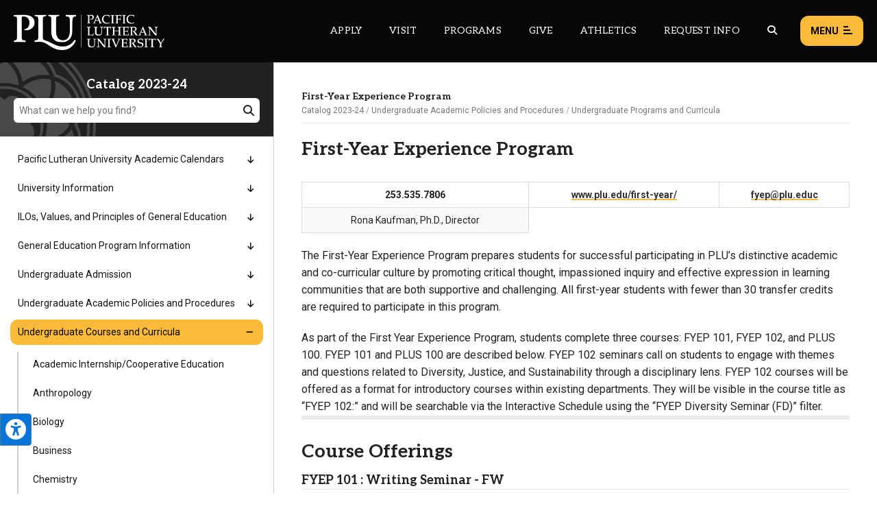

--- FILE ---
content_type: text/html; charset=UTF-8
request_url: https://www.plu.edu/catalog-2023-2024/undergraduate-program/program-curriculum-information/first-year-experience-program/
body_size: 20521
content:
<!doctype html>
<html lang="en-US">
	
<head>
	<meta charset="utf-8" />
	<title>First-Year Experience Program | Catalog 2023-24 | PLU</title>
	
	<!--
================================================================================
================================================================================
================================================================================

 .d8888b.   .d88888b.       888     888     888 88888888888 8888888888 .d8888b.  
d88P  Y88b d88P" "Y88b      888     888     888     888     888       d88P  Y88b 
888    888 888     888      888     888     888     888     888       Y88b.      
888        888     888      888     888     888     888     8888888    "Y888b.   
888  88888 888     888      888     888     888     888     888           "Y88b. 
888    888 888     888      888     888     888     888     888             "888 
Y88b  d88P Y88b. .d88P      888     Y88b. .d88P     888     888       Y88b  d88P 
 "Y8888P88  "Y88888P"       88888888 "Y88888P"      888     8888888888 "Y8888P"                                                                                                  
                                                                
================================================================================
================================================================ www.plu.edu/ ==
================================================================================
-->	
		 
	<meta name="last-modified" content="2023-07-12T14:03:50-07:00" />
			 
	<meta name="plu-department" content="553" />
			
		
	
	<!-- Google Chrome Frame for IE -->
	<!-- meta http-equiv="X-UA-Compatible" content="IE=edge,chrome=1" /-->

	<!-- mobile meta -->
	<meta name="HandheldFriendly" content="True" />
	<meta name="MobileOptimized" content="320" />
	<meta name="viewport" content="width=device-width, initial-scale=1.0" />

	<!-- icons & favicons -->
	<link rel="apple-touch-icon" href="https://www.plu.edu/catalog-2023-2024/wp-content/themes/plu/library/images/apple-icon-touch.jpg" />
	<link rel="icon" href="https://www.plu.edu/catalog-2023-2024/wp-content/themes/plu/library/images/favicon.ico" />
	<!--[if IE]>
		<link rel="shortcut icon" href="https://www.plu.edu/catalog-2023-2024/wp-content/themes/plu/library/images/favicon.ico" />
	<![endif]-->
	<meta name="msapplication-config" content="none" />
	<meta name="msapplication-TileColor" content="#000000" />
	<meta name="msapplication-TileImage" content="https://www.plu.edu/catalog-2023-2024/wp-content/themes/plu/library/images/win8-tile-icon.jpg" />
	
	<meta name='robots' content='max-image-preview:large' />
<link rel='dns-prefetch' href='//fonts.googleapis.com' />
<link rel="alternate" title="oEmbed (JSON)" type="application/json+oembed" href="https://www.plu.edu/catalog-2023-2024/wp-json/oembed/1.0/embed?url=https%3A%2F%2Fwww.plu.edu%2Fcatalog-2023-2024%2Fundergraduate-program%2Fprogram-curriculum-information%2Ffirst-year-experience-program%2F" />
<link rel="alternate" title="oEmbed (XML)" type="text/xml+oembed" href="https://www.plu.edu/catalog-2023-2024/wp-json/oembed/1.0/embed?url=https%3A%2F%2Fwww.plu.edu%2Fcatalog-2023-2024%2Fundergraduate-program%2Fprogram-curriculum-information%2Ffirst-year-experience-program%2F&#038;format=xml" />
<style id='wp-img-auto-sizes-contain-inline-css' type='text/css'>
img:is([sizes=auto i],[sizes^="auto," i]){contain-intrinsic-size:3000px 1500px}
/*# sourceURL=wp-img-auto-sizes-contain-inline-css */
</style>
<style id='wp-emoji-styles-inline-css' type='text/css'>

	img.wp-smiley, img.emoji {
		display: inline !important;
		border: none !important;
		box-shadow: none !important;
		height: 1em !important;
		width: 1em !important;
		margin: 0 0.07em !important;
		vertical-align: -0.1em !important;
		background: none !important;
		padding: 0 !important;
	}
/*# sourceURL=wp-emoji-styles-inline-css */
</style>
<style id='wp-block-library-inline-css' type='text/css'>
:root{--wp-block-synced-color:#7a00df;--wp-block-synced-color--rgb:122,0,223;--wp-bound-block-color:var(--wp-block-synced-color);--wp-editor-canvas-background:#ddd;--wp-admin-theme-color:#007cba;--wp-admin-theme-color--rgb:0,124,186;--wp-admin-theme-color-darker-10:#006ba1;--wp-admin-theme-color-darker-10--rgb:0,107,160.5;--wp-admin-theme-color-darker-20:#005a87;--wp-admin-theme-color-darker-20--rgb:0,90,135;--wp-admin-border-width-focus:2px}@media (min-resolution:192dpi){:root{--wp-admin-border-width-focus:1.5px}}.wp-element-button{cursor:pointer}:root .has-very-light-gray-background-color{background-color:#eee}:root .has-very-dark-gray-background-color{background-color:#313131}:root .has-very-light-gray-color{color:#eee}:root .has-very-dark-gray-color{color:#313131}:root .has-vivid-green-cyan-to-vivid-cyan-blue-gradient-background{background:linear-gradient(135deg,#00d084,#0693e3)}:root .has-purple-crush-gradient-background{background:linear-gradient(135deg,#34e2e4,#4721fb 50%,#ab1dfe)}:root .has-hazy-dawn-gradient-background{background:linear-gradient(135deg,#faaca8,#dad0ec)}:root .has-subdued-olive-gradient-background{background:linear-gradient(135deg,#fafae1,#67a671)}:root .has-atomic-cream-gradient-background{background:linear-gradient(135deg,#fdd79a,#004a59)}:root .has-nightshade-gradient-background{background:linear-gradient(135deg,#330968,#31cdcf)}:root .has-midnight-gradient-background{background:linear-gradient(135deg,#020381,#2874fc)}:root{--wp--preset--font-size--normal:16px;--wp--preset--font-size--huge:42px}.has-regular-font-size{font-size:1em}.has-larger-font-size{font-size:2.625em}.has-normal-font-size{font-size:var(--wp--preset--font-size--normal)}.has-huge-font-size{font-size:var(--wp--preset--font-size--huge)}.has-text-align-center{text-align:center}.has-text-align-left{text-align:left}.has-text-align-right{text-align:right}.has-fit-text{white-space:nowrap!important}#end-resizable-editor-section{display:none}.aligncenter{clear:both}.items-justified-left{justify-content:flex-start}.items-justified-center{justify-content:center}.items-justified-right{justify-content:flex-end}.items-justified-space-between{justify-content:space-between}.screen-reader-text{border:0;clip-path:inset(50%);height:1px;margin:-1px;overflow:hidden;padding:0;position:absolute;width:1px;word-wrap:normal!important}.screen-reader-text:focus{background-color:#ddd;clip-path:none;color:#444;display:block;font-size:1em;height:auto;left:5px;line-height:normal;padding:15px 23px 14px;text-decoration:none;top:5px;width:auto;z-index:100000}html :where(.has-border-color){border-style:solid}html :where([style*=border-top-color]){border-top-style:solid}html :where([style*=border-right-color]){border-right-style:solid}html :where([style*=border-bottom-color]){border-bottom-style:solid}html :where([style*=border-left-color]){border-left-style:solid}html :where([style*=border-width]){border-style:solid}html :where([style*=border-top-width]){border-top-style:solid}html :where([style*=border-right-width]){border-right-style:solid}html :where([style*=border-bottom-width]){border-bottom-style:solid}html :where([style*=border-left-width]){border-left-style:solid}html :where(img[class*=wp-image-]){height:auto;max-width:100%}:where(figure){margin:0 0 1em}html :where(.is-position-sticky){--wp-admin--admin-bar--position-offset:var(--wp-admin--admin-bar--height,0px)}@media screen and (max-width:600px){html :where(.is-position-sticky){--wp-admin--admin-bar--position-offset:0px}}

/*# sourceURL=wp-block-library-inline-css */
</style><style id='global-styles-inline-css' type='text/css'>
:root{--wp--preset--aspect-ratio--square: 1;--wp--preset--aspect-ratio--4-3: 4/3;--wp--preset--aspect-ratio--3-4: 3/4;--wp--preset--aspect-ratio--3-2: 3/2;--wp--preset--aspect-ratio--2-3: 2/3;--wp--preset--aspect-ratio--16-9: 16/9;--wp--preset--aspect-ratio--9-16: 9/16;--wp--preset--color--black: #000000;--wp--preset--color--cyan-bluish-gray: #abb8c3;--wp--preset--color--white: #ffffff;--wp--preset--color--pale-pink: #f78da7;--wp--preset--color--vivid-red: #cf2e2e;--wp--preset--color--luminous-vivid-orange: #ff6900;--wp--preset--color--luminous-vivid-amber: #fcb900;--wp--preset--color--light-green-cyan: #7bdcb5;--wp--preset--color--vivid-green-cyan: #00d084;--wp--preset--color--pale-cyan-blue: #8ed1fc;--wp--preset--color--vivid-cyan-blue: #0693e3;--wp--preset--color--vivid-purple: #9b51e0;--wp--preset--gradient--vivid-cyan-blue-to-vivid-purple: linear-gradient(135deg,rgb(6,147,227) 0%,rgb(155,81,224) 100%);--wp--preset--gradient--light-green-cyan-to-vivid-green-cyan: linear-gradient(135deg,rgb(122,220,180) 0%,rgb(0,208,130) 100%);--wp--preset--gradient--luminous-vivid-amber-to-luminous-vivid-orange: linear-gradient(135deg,rgb(252,185,0) 0%,rgb(255,105,0) 100%);--wp--preset--gradient--luminous-vivid-orange-to-vivid-red: linear-gradient(135deg,rgb(255,105,0) 0%,rgb(207,46,46) 100%);--wp--preset--gradient--very-light-gray-to-cyan-bluish-gray: linear-gradient(135deg,rgb(238,238,238) 0%,rgb(169,184,195) 100%);--wp--preset--gradient--cool-to-warm-spectrum: linear-gradient(135deg,rgb(74,234,220) 0%,rgb(151,120,209) 20%,rgb(207,42,186) 40%,rgb(238,44,130) 60%,rgb(251,105,98) 80%,rgb(254,248,76) 100%);--wp--preset--gradient--blush-light-purple: linear-gradient(135deg,rgb(255,206,236) 0%,rgb(152,150,240) 100%);--wp--preset--gradient--blush-bordeaux: linear-gradient(135deg,rgb(254,205,165) 0%,rgb(254,45,45) 50%,rgb(107,0,62) 100%);--wp--preset--gradient--luminous-dusk: linear-gradient(135deg,rgb(255,203,112) 0%,rgb(199,81,192) 50%,rgb(65,88,208) 100%);--wp--preset--gradient--pale-ocean: linear-gradient(135deg,rgb(255,245,203) 0%,rgb(182,227,212) 50%,rgb(51,167,181) 100%);--wp--preset--gradient--electric-grass: linear-gradient(135deg,rgb(202,248,128) 0%,rgb(113,206,126) 100%);--wp--preset--gradient--midnight: linear-gradient(135deg,rgb(2,3,129) 0%,rgb(40,116,252) 100%);--wp--preset--font-size--small: 13px;--wp--preset--font-size--medium: 20px;--wp--preset--font-size--large: 36px;--wp--preset--font-size--x-large: 42px;--wp--preset--spacing--20: 0.44rem;--wp--preset--spacing--30: 0.67rem;--wp--preset--spacing--40: 1rem;--wp--preset--spacing--50: 1.5rem;--wp--preset--spacing--60: 2.25rem;--wp--preset--spacing--70: 3.38rem;--wp--preset--spacing--80: 5.06rem;--wp--preset--shadow--natural: 6px 6px 9px rgba(0, 0, 0, 0.2);--wp--preset--shadow--deep: 12px 12px 50px rgba(0, 0, 0, 0.4);--wp--preset--shadow--sharp: 6px 6px 0px rgba(0, 0, 0, 0.2);--wp--preset--shadow--outlined: 6px 6px 0px -3px rgb(255, 255, 255), 6px 6px rgb(0, 0, 0);--wp--preset--shadow--crisp: 6px 6px 0px rgb(0, 0, 0);}:where(.is-layout-flex){gap: 0.5em;}:where(.is-layout-grid){gap: 0.5em;}body .is-layout-flex{display: flex;}.is-layout-flex{flex-wrap: wrap;align-items: center;}.is-layout-flex > :is(*, div){margin: 0;}body .is-layout-grid{display: grid;}.is-layout-grid > :is(*, div){margin: 0;}:where(.wp-block-columns.is-layout-flex){gap: 2em;}:where(.wp-block-columns.is-layout-grid){gap: 2em;}:where(.wp-block-post-template.is-layout-flex){gap: 1.25em;}:where(.wp-block-post-template.is-layout-grid){gap: 1.25em;}.has-black-color{color: var(--wp--preset--color--black) !important;}.has-cyan-bluish-gray-color{color: var(--wp--preset--color--cyan-bluish-gray) !important;}.has-white-color{color: var(--wp--preset--color--white) !important;}.has-pale-pink-color{color: var(--wp--preset--color--pale-pink) !important;}.has-vivid-red-color{color: var(--wp--preset--color--vivid-red) !important;}.has-luminous-vivid-orange-color{color: var(--wp--preset--color--luminous-vivid-orange) !important;}.has-luminous-vivid-amber-color{color: var(--wp--preset--color--luminous-vivid-amber) !important;}.has-light-green-cyan-color{color: var(--wp--preset--color--light-green-cyan) !important;}.has-vivid-green-cyan-color{color: var(--wp--preset--color--vivid-green-cyan) !important;}.has-pale-cyan-blue-color{color: var(--wp--preset--color--pale-cyan-blue) !important;}.has-vivid-cyan-blue-color{color: var(--wp--preset--color--vivid-cyan-blue) !important;}.has-vivid-purple-color{color: var(--wp--preset--color--vivid-purple) !important;}.has-black-background-color{background-color: var(--wp--preset--color--black) !important;}.has-cyan-bluish-gray-background-color{background-color: var(--wp--preset--color--cyan-bluish-gray) !important;}.has-white-background-color{background-color: var(--wp--preset--color--white) !important;}.has-pale-pink-background-color{background-color: var(--wp--preset--color--pale-pink) !important;}.has-vivid-red-background-color{background-color: var(--wp--preset--color--vivid-red) !important;}.has-luminous-vivid-orange-background-color{background-color: var(--wp--preset--color--luminous-vivid-orange) !important;}.has-luminous-vivid-amber-background-color{background-color: var(--wp--preset--color--luminous-vivid-amber) !important;}.has-light-green-cyan-background-color{background-color: var(--wp--preset--color--light-green-cyan) !important;}.has-vivid-green-cyan-background-color{background-color: var(--wp--preset--color--vivid-green-cyan) !important;}.has-pale-cyan-blue-background-color{background-color: var(--wp--preset--color--pale-cyan-blue) !important;}.has-vivid-cyan-blue-background-color{background-color: var(--wp--preset--color--vivid-cyan-blue) !important;}.has-vivid-purple-background-color{background-color: var(--wp--preset--color--vivid-purple) !important;}.has-black-border-color{border-color: var(--wp--preset--color--black) !important;}.has-cyan-bluish-gray-border-color{border-color: var(--wp--preset--color--cyan-bluish-gray) !important;}.has-white-border-color{border-color: var(--wp--preset--color--white) !important;}.has-pale-pink-border-color{border-color: var(--wp--preset--color--pale-pink) !important;}.has-vivid-red-border-color{border-color: var(--wp--preset--color--vivid-red) !important;}.has-luminous-vivid-orange-border-color{border-color: var(--wp--preset--color--luminous-vivid-orange) !important;}.has-luminous-vivid-amber-border-color{border-color: var(--wp--preset--color--luminous-vivid-amber) !important;}.has-light-green-cyan-border-color{border-color: var(--wp--preset--color--light-green-cyan) !important;}.has-vivid-green-cyan-border-color{border-color: var(--wp--preset--color--vivid-green-cyan) !important;}.has-pale-cyan-blue-border-color{border-color: var(--wp--preset--color--pale-cyan-blue) !important;}.has-vivid-cyan-blue-border-color{border-color: var(--wp--preset--color--vivid-cyan-blue) !important;}.has-vivid-purple-border-color{border-color: var(--wp--preset--color--vivid-purple) !important;}.has-vivid-cyan-blue-to-vivid-purple-gradient-background{background: var(--wp--preset--gradient--vivid-cyan-blue-to-vivid-purple) !important;}.has-light-green-cyan-to-vivid-green-cyan-gradient-background{background: var(--wp--preset--gradient--light-green-cyan-to-vivid-green-cyan) !important;}.has-luminous-vivid-amber-to-luminous-vivid-orange-gradient-background{background: var(--wp--preset--gradient--luminous-vivid-amber-to-luminous-vivid-orange) !important;}.has-luminous-vivid-orange-to-vivid-red-gradient-background{background: var(--wp--preset--gradient--luminous-vivid-orange-to-vivid-red) !important;}.has-very-light-gray-to-cyan-bluish-gray-gradient-background{background: var(--wp--preset--gradient--very-light-gray-to-cyan-bluish-gray) !important;}.has-cool-to-warm-spectrum-gradient-background{background: var(--wp--preset--gradient--cool-to-warm-spectrum) !important;}.has-blush-light-purple-gradient-background{background: var(--wp--preset--gradient--blush-light-purple) !important;}.has-blush-bordeaux-gradient-background{background: var(--wp--preset--gradient--blush-bordeaux) !important;}.has-luminous-dusk-gradient-background{background: var(--wp--preset--gradient--luminous-dusk) !important;}.has-pale-ocean-gradient-background{background: var(--wp--preset--gradient--pale-ocean) !important;}.has-electric-grass-gradient-background{background: var(--wp--preset--gradient--electric-grass) !important;}.has-midnight-gradient-background{background: var(--wp--preset--gradient--midnight) !important;}.has-small-font-size{font-size: var(--wp--preset--font-size--small) !important;}.has-medium-font-size{font-size: var(--wp--preset--font-size--medium) !important;}.has-large-font-size{font-size: var(--wp--preset--font-size--large) !important;}.has-x-large-font-size{font-size: var(--wp--preset--font-size--x-large) !important;}
/*# sourceURL=global-styles-inline-css */
</style>

<style id='classic-theme-styles-inline-css' type='text/css'>
/*! This file is auto-generated */
.wp-block-button__link{color:#fff;background-color:#32373c;border-radius:9999px;box-shadow:none;text-decoration:none;padding:calc(.667em + 2px) calc(1.333em + 2px);font-size:1.125em}.wp-block-file__button{background:#32373c;color:#fff;text-decoration:none}
/*# sourceURL=/wp-includes/css/classic-themes.min.css */
</style>
<link rel='stylesheet' id='plu-acknowledgements-css' href='https://www.plu.edu/wp-content/plugins/plu-acknowledgements/css/acknowledgements.1750196087.css?ver=6.9' media='all' />
<link rel='stylesheet' id='plu-system-alerts-css' href='https://www.plu.edu/wp-content/plugins/plu-display-system-alerts/css/plu-system_alert.1642802537.css?ver=6.9' media='all' />
<link rel='stylesheet' id='flickity-css' href='https://www.plu.edu/wp-content/plugins/plu-media-slider/css/flickity/flickity.1768333286.css?ver=6.9' media='all' />
<link rel='stylesheet' id='mediaslider-default-css' href='https://www.plu.edu/wp-content/plugins/plu-media-slider/css/media-slider_default.1750196129.css?ver=6.9' media='all' />
<link rel='stylesheet' id='mediaslider-responsive-css' href='https://www.plu.edu/wp-content/plugins/plu-media-slider/css/media-slider.1750196129.css?ver=6.9' media='all' />
<link rel='stylesheet' id='mediaslider-full-screen-css' href='https://www.plu.edu/wp-content/plugins/plu-media-slider/css/full-screen/full-screen-media-slider.1630470458.css?ver=6.9' media='all' />
<link rel='stylesheet' id='tablepress-default-css' href='https://www.plu.edu/wp-content/plugins/tablepress/css/build/default.1769736176.css?ver=3.2.6' media='all' />
<link rel='stylesheet' id='js_composer_front-css' href='https://www.plu.edu/wp-content/plugins/js_composer/assets/css/js_composer.min.1764802586.css?ver=8.7.2' media='all' />
<link rel='stylesheet' id='google-fonts-css' href='https://fonts.googleapis.com/css?family=Aleo%3A400%2C400i%2C700%2C700i%7CRoboto%3A400%2C400i%2C700%2C700i%7CSatisfy&#038;display=swap&#038;ver=6.9' media='all' />
<link rel='stylesheet' id='global-stylesheet-css' href='https://www.plu.edu/wp-content/themes/plu/library/css/style.1761071610.css?ver=1695763944' media='all' />
<script src="https://www.plu.edu/wp-includes/js/jquery/jquery.min.1700011356.js?ver=3.7.1" id="jquery-core-js"></script>
<script src="https://www.plu.edu/wp-includes/js/jquery/jquery-migrate.min.1692751453.js?ver=3.4.1" id="jquery-migrate-js"></script>
<script src="https://www.plu.edu/wp-content/plugins/plu-js-error-log/error-log.1567552178.js?ver=6.9" id="plu_js_error_log-js"></script>
<script src="https://www.plu.edu/wp-content/themes/plu/bower_components/foundation/js/vendor/modernizr.1750120771.js?ver=2.5.3" id="modernizr-js"></script>
<script></script><link rel="canonical" href="https://www.plu.edu/catalog-2023-2024/undergraduate-program/program-curriculum-information/first-year-experience-program/" />
<meta name="twitter:card" content="summary" /><meta name="twitter:site" content="@PLUNEWS" /><meta property="og:url" content="https://www.plu.edu/catalog-2023-2024/undergraduate-program/program-curriculum-information/first-year-experience-program/" /><meta property="og:title" content="First-Year Experience Program | Catalog 2023-24 | Pacific Lutheran University" /><meta property="og:type" content="article" /><meta property="og:image" content="https://www.plu.edu/catalog-2023-2024/wp-content/plugins/plu-opengraph-twitter-meta/plu-og-placeholder-image.jpg" /><meta property="og:image:width" content="1200" /><meta property="og:image:height" content="627" /><meta property="og:site_name" content="Pacific Lutheran University" /><link rel="icon" href="https://www.plu.edu/catalog-2023-2024/wp-content/themes/plu/library/images/favicon/favicon-32px.jpg" sizes="32x32" />
<link rel="icon" href="https://www.plu.edu/catalog-2023-2024/wp-content/themes/plu/library/images/favicon/favicon-0px.jpg" sizes="192x192" />
<link rel="apple-touch-icon" href="https://www.plu.edu/catalog-2023-2024/wp-content/themes/plu/library/images/favicon/favicon-0px.jpg" />
<meta name="msapplication-TileImage" content="https://www.plu.edu/catalog-2023-2024/wp-content/themes/plu/library/images/favicon/favicon-0px.jpg" />
<noscript><style> .wpb_animate_when_almost_visible { opacity: 1; }</style></noscript>	
	 
	<script>(function(){"use strict";var c=[],f={},a,e,d,b;if(!window.jQuery){a=function(g){c.push(g)};f.ready=function(g){a(g)};e=window.jQuery=window.$=function(g){if(typeof g=="function"){a(g)}return f};window.checkJQ=function(){if(!d()){b=setTimeout(checkJQ,100)}};b=setTimeout(checkJQ,100);d=function(){if(window.jQuery!==e){clearTimeout(b);var g=c.shift();while(g){jQuery(g);g=c.shift()}b=f=a=e=d=window.checkJQ=null;return true}return false}}})();</script>
	
<link rel='stylesheet' id='plu-fontawesome_v5_fix-css' href='https://www.plu.edu/wp-content/themes/plu/library/css/webfonts/v5-font-face.min.1750120772.css?ver=6.4.2' media='all' />
</head>	
<body class="wp-singular page-template-default page page-id-316 page-child parent-pageid-274 wp-theme-plu documentational catalog-2023-24 wpb-js-composer js-comp-ver-8.7.2 vc_responsive">

	<aside aria-label="Skip to content on page">
	<div class="skip-to-content">
		<a href="#maincontent">1: Skip to content</a>
		<a href="#mainnav">2: Skip to navigation</a>
	</div>
</aside>	
	<div class="show-for-semi-large-up">
	<div class="plu-accessibility-tools-body"></div>
	<div class="plu-accessibility-tools">
		<div class="toggle-accessibility-tools-container keep-me-visible">
			<button class="toggle-accessibility-tools" aria-label="Open the PLU Accessibility Tools">
				<span aria-hidden="true" aria-label="PLU Accessibility Tools" class="fas fa-universal-access accessibility-icon"></span>
			</button>
		</div>
		<div class="tools-container">
			<div class="tools-header">
				<strong>Accessibility Tools (CTRL+U)</strong>
				<span aria-hidden="true" class="fas fa-times close-tools"></span>
			</div>
			<div class="tools-inner top">
				<button class="tool" tool-type="text-to-speech">
					<span aria-hidden="true" class="fas fa-volume-up tool-icon"></span>
					<span class="tool-title">Text-to-Speech</span>
					<div class="active-tool">
						<span aria-hidden="true" class="fas fa-check-circle"></span>
					</div>
				</button>
								<button class="tool" tool-type="cursor">
					<span aria-hidden="true" class="fas fa-mouse-pointer tool-icon"></span>
					<span class="tool-title">Large Cursor</span>
					<div class="active-tool">
						<span aria-hidden="true" class="fas fa-check-circle"></span>
					</div>
				</button>
				<button class="tool" tool-type="zoom-level">
					<span aria-hidden="true" class="fas fa-search-plus tool-icon"></span>
					<span class="tool-title">Zoom Level <span class="current-zoom-level">(x1)</span></span>
					<input type="range" class="zoom-level-range" name="zoom-level-range" value="1" step="0.1" min="1" max="1.5">
					<div class="active-tool">
						<span aria-hidden="true" class="fas fa-check-circle"></span>
					</div>
				</button>
				<button class="tool" tool-type="reset-zoom">
					<span aria-hidden="true" class="fas fa-search-minus tool-icon"></span>
					<span class="tool-title">Reset Zoom</span>
				</button>
				<button class="tool" tool-type="disable-animations">
					<span aria-hidden="true" class="fas fa-ban tool-icon"></span>
					<span class="tool-title">Disable Animations</span>
					<div class="active-tool">
						<span aria-hidden="true" class="fas fa-check-circle"></span>
					</div>
				</button>
							</div>
			<div class="tools-inner bottom">
				<button class="tool reset-option" tool-type="reset-tools-status">
					<span aria-hidden="true" class="fas fa-sync-alt tool-icon"></span>
					<span class="tool-title">Reset All</span>
				</button>
			</div>
			<div class="tools-inner hide-toggle">
				<div class="toggle-tools-display">
					<span aria-hidden="true" class="fas fa-toggle-off tools-toggle-icon"></span> <span class="tools-toggle-text">Hide the tools</span>
				</div>
				<p>After hiding the tool, if you would like to re-enable it, just press CTRL+U to open this window. Or, move your cursor near the tool to display it.</p>
			</div>
		</div>
	</div>
</div>	
	<div class="print-logo">
		<img alt="PLU Print Logo" src="https://www.plu.edu/catalog-2023-2024/wp-content/themes/plu/library/images/rose-window/rose-window-print.png"/>
	</div>	
	
	<header class="plu-global-header">
		
		<div class="gh-wrapper-head-outer">
			<div class="gh-wrapper-head">
				<div class="gh-logo">
					<a href="/">
						<img alt="The Pacific Lutheran University logo" class="header-logo full" src="https://www.plu.edu/catalog-2023-2024/wp-content/themes/plu/library/images/logos/plu-horizontal-logo.png"/>
						<img alt="The Pacific Lutheran University logo" class="header-logo short" src="https://www.plu.edu/catalog-2023-2024/wp-content/themes/plu/library/images/logos/plu-horizontal-logo-short.png"/>
					</a>
				</div>
								<nav role="navigation" aria-label="Secondary global navigation for Pacific Lutheran University" class="gh-nav-menu-secondary">
					<ul class="secondary-nav-menu">
						<li class="secondary-nav-menu-item"><a class="secondary-nav-link" href="/admission/apply/" aria-label="Main header navigation link that opens to a page on how to apply to PLU">Apply</a></li>
						<li class="secondary-nav-menu-item"><a class="secondary-nav-link" href="/admission/visit/" aria-label="Main header navigation link that opens to a page on all there is to kno about visiting PLU">Visit</a></li>
						<li class="secondary-nav-menu-item"><a class="secondary-nav-link" href="/academic-programs/" aria-label="Main header navigation link that opens to a all the academic programs at PLU">Programs</a></li>
						<li class="secondary-nav-menu-item"><a class="secondary-nav-link" href="/advancement/ways-to-give/" aria-label="Main header navigation link that opens to a page that explains all the ways you can give to PLU">Give</a></li>
						<li class="secondary-nav-menu-item"><a class="secondary-nav-link" href="https://golutes.com/" target="_blank" rel="external noopener noreferrer" aria-label="Main header navigation link that opens to PLU Athletics (opens in a new tab/window)">Athletics</a></li>
						<li class="secondary-nav-menu-item"><a class="secondary-nav-link" href="/admission/request-information/" aria-label="Main header navigation link that opens to a page that allows you to request information about PLU">Request Info</a></li>
						<li class="secondary-nav-menu-item search-trigger"><button aria-label="Global search button for the PLU website" class="global-header-search-btn secondary-nav-link" onclick="pluGlobalHeader_openSearch()"><span aria-hidden="true" aria-label="Magnifying glass icon for the global search trigger" class="fas fa-search"></span></button></li>
					</ul>
				</nav>
				<div class="gh-menu-toggle">
					<button class="gh-menu-btn open">Menu <span aria-hidden="true" aria-label="Button to open the global header menu" class="fas fa-bars menu-btn-icon"></span><span class="bars-wrapper"><span class="bar top"></span><span class="bar middle"></span><span class="bar bottom"></span></span></button>
					<button class="gh-menu-btn close">Close <span aria-hidden="true" aria-label="Button to close the global header menu" class="fas fa-xmark menu-btn-icon"></span></button>
				</div>
			</div>
		</div>
		
		<div class="gh-fullscreen-wrapper">
			
			<div class="gh-wrapper-body">
			
				<div class="gh-body-section first">
						
										<form action="https://www.plu.edu/search" method="get" class="global-search-form" role="search" aria-label="Sitewide search">
										
						<label for="global-search" class="global-search-icon"><span role="button" aria-hidden="true" aria-label="Magnifying glass icon for the search input box" class="fas fa-search"></span></label>
						<input class="global-search" id="global-search" type="search" placeholder="What can we help you find?" name="q" aria-label="Search PLU" value="">
					</form>
					
					<nav role="navigation" aria-label="Primary global navigation for Pacific Lutheran University" class="gh-nav-menu-primary">
	<ul class="primary-nav-menu">
		<li class="primary-nav-menu-item">
			<a href="#" role="button" aria-haspopup="true" aria-expanded="false">Academics <span aria-hidden="true" aria-label="Toggle button to open and close the primary navigation sub menu links" class="fas fa-plus primary-nav-link-icon plus"></span><span aria-hidden="true" aria-label="Toggle button to open and close the primary navigation sub menu links" class="fas fa-minus primary-nav-link-icon minus"></span></a>
			<div class="primary-nav-sub-links">
				<button onclick="pluGlobalHeader_closePrimaryNav()" class="close-primary-nav-btn"><span aria-hidden="true" aria-label="Left arrow icon for the close primary nav menu button" class="fas fa-left-long"></span> Close Menu</button>
				<div class="sub-links-wrapper">
					<ul class="sub-links">
						<li class="sub-link-header">Programs</li>
						<li class="sub-link"><a class="link-styling" href="/academic-programs">Majors & Minors</a></li>
						<li class="sub-link"><a class="link-styling" href="/graduate/">Graduate Programs</a></li>
						<li class="sub-link"><a class="link-styling" href="/continuing-ed/">Continuing Education</a></li>
						<li class="sub-link"><a class="link-styling" href="/search/?type=departments&filter=academic&directory=all">Departments</a></li>
						<li class="sub-link"><a class="link-styling" href="/global-education/">Global Education</a></li>
						<li class="sub-link"><a class="link-styling" href="/wang-center/">Study Away</a></li>
						<li class="sub-link"><a class="link-styling" href="/honors/">International Honors</a></li>
						<li class="sub-link"><a class="link-styling" href="/alumni-student-connections/internships/">Internships</a></li>
					</ul>
					<ul class="sub-links">
						<li class="sub-link-header">Support</li>
						<li class="sub-link"><a class="link-styling" href="/student-success/">Center for Student Success</a></li>
						<li class="sub-link"><a class="link-styling" href="/academic-advising/">Academic Advising</a></li>
						<li class="sub-link"><a class="link-styling" href="/chws/counseling/">Counseling Center</a></li>
						<li class="sub-link"><a class="link-styling" href="/diversity-justice-sustainability/">Center for Diversity, Justice and Sustainability</a></li>
						<li class="sub-link"><a class="link-styling" href="/library/">Library</a></li>
						<li class="sub-link"><a class="link-styling" href="/vocation/">Wild Hope</a></li>
						<li class="sub-link"><a class="link-styling" href="/writingcenter/">Writing Center</a></li>
						<li class="sub-link"><a class="link-styling" href="/lrc/">Language Resources</a></li>
					</ul>
					<ul class="sub-links">
						<li class="sub-link-header">Courses</li>
						<li class="sub-link"><a class="link-styling" href="/catalog/">Catalog</a></li>
						<li class="sub-link"><a class="link-styling" href="/academic-advising/">Register</a></li>
						<li class="sub-link"><a class="link-styling" href="https://bss.plu.edu/">Check Grades</a></li>
						<li class="sub-link"><a class="link-styling" href="/registrar/transcripts/">Request Transcripts</a></li>
					</ul>
					<ul class="sub-links">
						<li class="sub-link-header">Information</li>
						<li class="sub-link"><a class="link-styling" href="/registrar/academic-dates-deadlines/">Academic Calendar</a></li>
						<li class="sub-link"><a class="link-styling" href="https://bss.plu.edu/pap/hxskschd.P_PLUSchedule">Interactive Schedule</a></li>
						<li class="sub-link"><a class="link-styling" href="https://www.plu.edu/land-stories/">Land Acknowledgement</a></li>
					</ul>
				</div>
			</div>
		</li>
		<li class="primary-nav-menu-item">
			<a href="#" role="button" aria-haspopup="true" aria-expanded="false">Admission <span aria-hidden="true" aria-label="Toggle button to open and close the primary navigation sub menu links" class="fas fa-plus primary-nav-link-icon plus"></span><span aria-hidden="true" aria-label="Toggle button to open and close the primary navigation sub menu links" class="fas fa-minus primary-nav-link-icon minus"></span></a>
			<div class="primary-nav-sub-links">
				<button onclick="pluGlobalHeader_closePrimaryNav()" class="close-primary-nav-btn"><span aria-hidden="true" aria-label="Left arrow icon for the close primary nav menu button" class="fas fa-left-long"></span> Close Menu</button>
				<div class="sub-links-wrapper">
					<ul class="sub-links">
						<li class="sub-link-header">First Year</li>
						<li class="sub-link"><a class="link-styling" href="/admission-first-year/">First Year Homepage</a></li>
						<li class="sub-link"><a class="link-styling" href="/admission-first-year/apply/">Apply</a></li>
						<li class="sub-link"><a class="link-styling" href="/admission-first-year/financial-aid/">Financial Aid</a></li>
						<li class="sub-link"><a class="link-styling" href="/academic-programs/#filter=.undergraduate">Majors & Minors</a></li>
						<li class="sub-link"><a class="link-styling" href="/admission/visit/">Visit</a></li>
						<li class="sub-link"><a class="link-styling" href="/admission/counselors/">Meet Your Counselor</a></li>
						<li class="sub-link"><a class="link-styling" href="/admission/parents-family/">Parents & Families</a></li>
						<li class="sub-link"><a class="link-styling" href="/admission/request-information/">Request More Information</a></li>
					</ul>
					<ul class="sub-links">
						<li class="sub-link-header">Transfer</li>
						<li class="sub-link"><a class="link-styling" href="/admission-transfer/">Transfer Homepage</a></li>
						<li class="sub-link"><a class="link-styling" href="/admission-transfer/apply/">Apply</a></li>
						<li class="sub-link"><a class="link-styling" href="/admission-transfer/cost/">Financial Aid</a></li>
						<li class="sub-link"><a class="link-styling" href="/academic-programs/#filter=.undergraduate">Majors & Minors</a></li>
						<li class="sub-link"><a class="link-styling" href="/admission/counselors/">Meet Your Counselor</a></li>
						<li class="sub-link"><a class="link-styling" href="/admission-transfer/credits/">Credits & Equivalency</a></li>
						<li class="sub-link"><a class="link-styling" href="/admission/request-information/">Request More Information</a></li>
					</ul>
					<ul class="sub-links">
						<li class="sub-link-header">Graduate</li>
						<li class="sub-link"><a class="link-styling" href="/admission-graduate/">Graduate Homepage</a></li>
						<li class="sub-link"><a class="link-styling" href="/academic-programs/#filter=.graduate">Programs</a></li>
						<li class="sub-link"><a class="link-styling" href="/admission-graduate/apply/">Apply</a></li>
						<li class="sub-link"><a class="link-styling" href="/admission-graduate/cost-aid/">Financial Aid</a></li>
						<li class="sub-link"><a class="link-styling" href="/admission-graduate/visit/information-sessions/">Information Sessions</a></li>
						<li class="sub-link"><a class="link-styling" href="/admission-graduate/ways-to-contact-us/">Connect</a></li>
						<li class="sub-link"><a class="link-styling" href="/admission-graduate/request-information/">Request More Information</a></li>
					</ul>
					<ul class="sub-links">
						<li class="sub-link-header">International</li>
						<li class="sub-link"><a class="link-styling" href="/admission-international/">International Homepage</a></li>
						<li class="sub-link"><a class="link-styling" href="/admission-international/apply/">Apply</a></li>
						<li class="sub-link"><a class="link-styling" href="/admission-international/cost-scholarship/">Financial Aid</a></li>
						<li class="sub-link"><a class="link-styling" href="/academic-programs/">Majors & Minors</a></li>
						<li class="sub-link"><a class="link-styling" href="https://tour.concept3d.com/share/S9Mq4JbA2/stop/1">Virtual Tour</a></li>
						<li class="sub-link"><a class="link-styling" href="/admission-international/staff/">Connect</a></li>
						<li class="sub-link"><a class="link-styling" href="https://choose.plu.edu/register/?id=833ff762-f59f-4771-a0a1-b4befd5a7006">Request More Information</a></li>
					</ul>
				</div>
			</div>
		</li>
		<li class="primary-nav-menu-item">
			<a href="#" role="button" aria-haspopup="true" aria-expanded="false">Student Life <span aria-hidden="true" aria-label="Toggle button to open and close the primary navigation sub menu links" class="fas fa-plus primary-nav-link-icon plus"></span><span aria-hidden="true" aria-label="Toggle button to open and close the primary navigation sub menu links" class="fas fa-minus primary-nav-link-icon minus"></span></a>
			<div class="primary-nav-sub-links">
				<button onclick="pluGlobalHeader_closePrimaryNav()" class="close-primary-nav-btn"><span aria-hidden="true" aria-label="Left arrow icon for the close primary nav menu button" class="fas fa-left-long"></span> Close Menu</button>
				<div class="sub-links-wrapper">
					<ul class="sub-links">
						<li class="sub-link-header">Student Support</li>
						<li class="sub-link"><a class="link-styling" href="/campus-resources/">Campus Resources</a></li>
						<li class="sub-link"><a class="link-styling" href="/student-life/wellbeing-ecology/thrive/">Thrive at PLU</a></li>
						<li class="sub-link"><a class="link-styling" href="/diversity-justice-sustainability/">Diversity, Justice, and Sustainability</a></li>
						<li class="sub-link"><a class="link-styling" href="/campus-ministry/">Campus Ministry</a></li>
						<li class="sub-link"><a class="link-styling" href="/oaa/interested-students/">Accessibility & Accommodation</a></li>
						<li class="sub-link"><a class="link-styling" href="/military-affiliated-students/">Military Affiliated Students</a></li>
						<li class="sub-link"><a class="link-styling" href="/iss/">International Students</a></li>						
						<li class="sub-link"><a class="link-styling" href="/alumni-student-connections/">Alumni & Student Connections</a></li>
					</ul>
					<ul class="sub-links">
						<li class="sub-link-header">Wellbeing & Safety</li>
						<li class="sub-link"><a class="link-styling" href="/health/">Health Resources</a></li>
						<li class="sub-link"><a class="link-styling" href="/counseling/">Mental Health Resources</a></li>
						<li class="sub-link"><a class="link-styling" href="/prevent/">Suicide Prevention</a></li>
						<li class="sub-link"><a class="link-styling" href="/diversity-justice-sustainability/advocacy-services/">PLU Confidential Advocate</a></li>
						<li class="sub-link"><a class="link-styling" href="/title-ix/">Title IX</a></li>
						<li class="sub-link"><a class="link-styling" href="/student-code-of-conduct/student-code-of-conduct-policies/hazing/">PLU Conduct & Hazing Prevention</a></li>
						<li class="sub-link"><a class="link-styling" href="/campus-safety/">Campus Safety</a></li>
						<li class="sub-link"><a class="link-styling" href="/campus-safety/emergency-preparedness/">Safety & Emergency</a></li>
					</ul>
					<ul class="sub-links">
						<li class="sub-link-header">Community & Leadership</li>
						<li class="sub-link"><a class="link-styling" href="/nso/">LUTE Welcome & PLUS 100</a></li>
						<li class="sub-link"><a class="link-styling" href="/asplu/">ASPLU</a></li>
						<li class="sub-link"><a class="link-styling" href="/diversity-justice-sustainability/djs-coalition-series//">DJS Coalition</a></li>
						<li class="sub-link"><a class="link-styling" href="/clubs/">Student Clubs</a></li>
						<li class="sub-link"><a class="link-styling" href="/studentemployment/">Student Employment</a></li>
						<li class="sub-link"><a class="link-styling" href="/recreations/">Recreations</a></li>
						<li class="sub-link"><a class="link-styling" href="https://golutes.com/" target="_blank" aria-label="Global navigation link that opens to PLU Athletics (opens in a new tab/window)">Athletics</a></li>
						<li class="sub-link"><a class="link-styling" href="/studentmedia/">Student Media</a></li>
						<li class="sub-link"><a class="link-styling" href="/campus-life/">Campus Life</a></li>
					</ul>
					<ul class="sub-links">
						<li class="sub-link-header">Student Services</li>
						<li class="sub-link"><a class="link-styling" href="/on-campus-housing/">On-Campus Housing</a></li>
						<li class="sub-link"><a class="link-styling" href="/commuter/">Commuter Services</a></li>
						<li class="sub-link"><a class="link-styling" href="/campus-safety/parking/">Parking</a></li>
						<li class="sub-link"><a class="link-styling" href="/dining/">Campus Restaurants</a></li>
						<li class="sub-link"><a class="link-styling" href="/financial-services/students/">Student Financial Services</a></li>
						<li class="sub-link"><a class="link-styling" href="/lutecard/">LuteCard</a></li>
					</ul>
				</div>
			</div>
		</li>
		<li class="primary-nav-menu-item">
			<a href="#" role="button" aria-haspopup="true" aria-expanded="false">Alumni <span aria-hidden="true" aria-label="Toggle button to open and close the primary navigation sub menu links" class="fas fa-plus primary-nav-link-icon plus"></span><span aria-hidden="true" aria-label="Toggle button to open and close the primary navigation sub menu links" class="fas fa-minus primary-nav-link-icon minus"></span></a>
			<div class="primary-nav-sub-links">
				<button onclick="pluGlobalHeader_closePrimaryNav()" class="close-primary-nav-btn"><span aria-hidden="true" aria-label="Left arrow icon for the close primary nav menu button" class="fas fa-left-long"></span> Close Menu</button>
				<div class="sub-links-wrapper">
					<ul class="sub-links">
						<li class="sub-link-header">Ways to Give</li>
						<li class="sub-link"><a class="link-styling" href="/alumni-student-connections/get-involved/">Get Involved</a></li>
						<li class="sub-link"><a class="link-styling" href="/alumni-student-connections/lutelink/">LuteLink</a></li>
						<li class="sub-link"><a class="link-styling" href="/alumni-student-connections/career/mentoring-programs/">Mentoring Programs</a></li>
						<li class="sub-link"><a class="link-styling" href="/alumni-student-connections/employers/">Recruit @ PLU</a></li>
						<li class="sub-link"><a class="link-styling" href="/advancement/ways-to-give/">Make a Gift</a></li>
					</ul>
					<ul class="sub-links">
						<li class="sub-link-header">Benefits</li>
						<li class="sub-link"><a class="link-styling" href="/alumni-student-connections/learning-benefits/">Benefits & Services</a></li>
						<li class="sub-link"><a class="link-styling" href="/alumni-student-connections/learning-benefits/alumni-card/">Alumni Card</a></li>
						<li class="sub-link"><a class="link-styling" href="/alumni-student-connections/learning-benefits/">Lifelong Learning</a></li>
						<li class="sub-link"><a class="link-styling" href="/alumni-student-connections/updatemyinfo/">Update My Information</a></li>
					</ul>
					<ul class="sub-links">
						<li class="sub-link-header">Resources</li>
						<li class="sub-link"><a class="link-styling" href="https://plu.joinhandshake.com/login">Handshake (Jobs & Internships)</a></li>
						<li class="sub-link"><a class="link-styling" href="/alumni-student-connections/internships/">Internships</a></li>
						<li class="sub-link"><a class="link-styling" href="/alumni-student-connections/career/">Career Services</a></li>
						<li class="sub-link"><a class="link-styling" href="/studentemployment/">Student Employment</a></li>
						<li class="sub-link"><a class="link-styling" href="/alumni-student-connections/career/resources-for-faculty-and-staff/">Faculty & Staff</a></li>
					</ul>
					<ul class="sub-links">
						<li class="sub-link-header">Connect</li>
						<li class="sub-link"><a class="link-styling" href="/alumni-student-connections/get-involved/my-affinity/">Affinity Groups</a></li>
						<li class="sub-link"><a class="link-styling" href="https://www.youtube.com/playlist?list=PLGcPZHW2D2s3DOGGPwEADHtI4h4GkaIFT">Streaming Concerts</a></li>
						<li class="sub-link"><a class="link-styling" href="/resolute/">ResoLute Magazine</a></li>
						<li class="sub-link"><a class="link-styling" href="/alumni-student-connections/get-involved/submit-a-class-note/">Submit a Class Note</a></li>
						<li class="sub-link"><a class="link-styling" href="/alumni-student-connections/about/visit-campus/">Visit Campus</a></li>
					</ul>
				</div>
			</div>
		</li>
		<li class="primary-nav-menu-item">
			<a href="#" role="button" aria-haspopup="true" aria-expanded="false">Administration <span aria-hidden="true" aria-label="Toggle button to open and close the primary navigation sub menu links" class="fas fa-plus primary-nav-link-icon plus"></span><span aria-hidden="true" aria-label="Toggle button to open and close the primary navigation sub menu links" class="fas fa-minus primary-nav-link-icon minus"></span></a>
			<div class="primary-nav-sub-links">
				<button onclick="pluGlobalHeader_closePrimaryNav()" class="close-primary-nav-btn"><span aria-hidden="true" aria-label="Left arrow icon for the close primary nav menu button" class="fas fa-left-long"></span> Close Menu</button>
				<div class="sub-links-wrapper">
					<ul class="sub-links">
						<li class="sub-link-header">Policies & Guidelines</li>
						<li class="sub-link"><a class="link-styling" href="/student-code-of-conduct/student-code-of-conduct-policies/academic-integrity/">Academic Integrity</a></li>
						<li class="sub-link"><a class="link-styling" href="/student-code-of-conduct/">Student Code of Conduct</a></li>
						<li class="sub-link"><a class="link-styling" href="/student-rights-and-responsibilities-procedures/">Conduct Procedures</a></li>
						<li class="sub-link"><a class="link-styling" href="/registrar/ferpa/">FERPA</a></li>
					</ul>
					<ul class="sub-links">
						<li class="sub-link-header">Employment</li>
						<li class="sub-link"><a class="link-styling" href="/human-resources/">Human Resources</a></li>
						<li class="sub-link"><a class="link-styling" href="/payroll/">Payroll</a></li>
						<li class="sub-link"><a class="link-styling" href="https://employment.plu.edu/hr/sessions/new">Faculty/Staff System</a></li>
						<li class="sub-link"><a class="link-styling" href="https://employment.plu.edu/">Open PLU Positions</a></li>
					</ul>
					<ul class="sub-links">
						<li class="sub-link-header">Services</li>
						<li class="sub-link"><a class="link-styling" href="/facilities-management/">Facilities</a></li>
						<li class="sub-link"><a class="link-styling" href="/financial-services/">Financial Services</a></li>
						<li class="sub-link"><a class="link-styling" href="/marcom/mailing/faq/">Mail</a></li>
						<li class="sub-link"><a class="link-styling" href="/registrar/">Registrar</a></li>
						<li class="sub-link"><a class="link-styling" href="/itech/">Instructional Technologies</a></li>
						<li class="sub-link"><a class="link-styling" href="https://helpdesk.plu.edu/">Help Desk</a></li>
						<li class="sub-link"><a class="link-styling" href="/hospitality/">Hospitality Services</a></li>
					</ul>
					<ul class="sub-links">
						<li class="sub-link-header">Divisions</li>
						<li class="sub-link"><a class="link-styling" href="/administrative-services/">Administrative Services</a></li>
						<li class="sub-link"><a class="link-styling" href="/enrollment-management/">Enrollment Management</a></li>
						<li class="sub-link"><a class="link-styling" href="/president/">Office of the President</a></li>
						<li class="sub-link"><a class="link-styling" href="/provost/">Office of the Provost</a></li>
						<li class="sub-link"><a class="link-styling" href="/student-life/">Student Life</a></li>
						<li class="sub-link"><a class="link-styling" href="/university-relations/">University Relations</a></li>
					</ul>
				</div>
			</div>
		</li>
	</ul>
</nav>					
										<nav role="navigation" aria-label="Tertiary global navigation for Pacific Lutheran University" class="gh-nav-menu-tertiary">
						<ul class="tertiary-nav-menu first">
							<li class="tertiary-nav-menu-item"><a aria-label="View and learn more about how Pacific Lutheran University is dedicated to transformative care" class="link-styling" href="/about/">About</a></li>
							<li class="tertiary-nav-menu-item"><a aria-label="View the website for Pacific Lutheran University's Mortvedt Library" class="link-styling" href="/library/">Library</a></li>
						</ul>
						<ul class="tertiary-nav-menu second">
							<li class="tertiary-nav-menu-item"><a aria-label="View the calendar of events for Pacific Lutheran University" class="link-styling" href="/calendar/">Calendar</a></li>
							<li class="tertiary-nav-menu-item"><a aria-label="Apparel and gift store for Pacific Lutheran University (opens in a new tab/window)" class="link-styling" href="https://lutelocker.com/" target="_blank" rel="external noopener noreferrer">Lute Locker</a></li>
						</ul>
						<ul class="tertiary-nav-menu thrid">
							<li class="tertiary-nav-menu-item"><a aria-label="View the directory of contacts for Pacific Lutheran University" class="link-styling" href="/directory/">Directory</a></li>
							<li class="tertiary-nav-menu-item"><a aria-label="Global navigation link that opens to employment opportunities at PLU (opens in a new tab/window)" class="link-styling" href="https://employment.plu.edu/" target="_blank" rel="noopener noreferrer">Jobs @ PLU</a></li>
						</ul>
					</nav>
				
				</div>
				
				<div class="gh-body-section second">
					
										<div class="gh-additional-links epass">
						<p class="additional-links-header"><span aria-hidden="true" aria-label="Shield icon for the ePass Apps & Links header" class="fas fa-shield-halved links-header-icon"></span> ePASS APPS</p>
						<nav role="navigation" aria-label="ePass apps and links navigation" class="gh-nav-menu-additional epass">
							<ul class="additional-nav-menu">
								<li class="additional-nav-menu-item"><a class="link-styling" href="https://mail.google.com/a/plu.edu/" target="_blank"  aria-label="Global navigation link that opens to the PLU gmail application (opens in a new tab/window)" rel="external noopener noreferrer">Gmail</a></li>
								<li class="additional-nav-menu-item"><a class="link-styling" href="https://bss.plu.edu/" target="_blank"  aria-label="Global navigation link that opens to the internal tool for PLU called Banner (opens in a new tab/window)" rel="noopener noreferrer">Banner</a></li>
								<li class="additional-nav-menu-item"><a class="link-styling" href="https://sakai.plu.edu/" target="_blank"  aria-label="Global navigation link that opens to an internal tool for PLU students and faculty called Sakai (opens in a new tab/window)" rel="noopener noreferrer">Sakai</a></li>								
								<li class="additional-nav-menu-item"><a class="link-styling" href="/wp-admin/">Wordpress</a></li>
								<li class="additional-nav-menu-item"><a aria-label="ePass Application link to go and view the calendar of events for Pacific Lutheran University" class="link-styling" href="/calendar/">Calendar</a></li>
							</ul>
						</nav>
					</div>
					
										<div class="gh-additional-links resources">
						<p class="additional-links-header"><span aria-hidden="true" aria-label="Solid cirlce icon with the letter I inside for the helpful resources links header" class="fas fa-circle-info links-header-icon"></span> HELPFUL LINKS</p>
						<nav role="navigation" aria-label="Helpful resources links navigation" class="gh-nav-menu-additional resources">
							<ul class="additional-nav-menu">
								<li class="additional-nav-menu-item"><a class="link-styling" href="/wsr/">Wellbeing Services and Resources</a></li>
								<li class="additional-nav-menu-item"><a class="link-styling" href="/map/">Campus Map</a></li>
								<li class="additional-nav-menu-item"><a class="link-styling" href="/dining/">Dining</a></li>
								<li class="additional-nav-menu-item"><a class="link-styling" href="/textbooks/">Textbooks</a></li>
								<li class="additional-nav-menu-item"><a class="link-styling" href="https://helpdesk.plu.edu/" target="_blank" aria-label="Global navigation link that opens to the I&TS Help Desk portal (opens in a new tab/window)" rel="noopener noreferrer">I&TS Help Desk</a></li>
								<li class="additional-nav-menu-item"><a class="link-styling" href="/care-form/">Care Form</a></li>
								<li class="additional-nav-menu-item"><a class="link-styling" href="/admission/be-a-lute/">Enrollment Deposit</a></li>
							</ul>
						</nav>
					</div>
					
				</div>
				
				<div class="gh-body-section third">
					
										<div class="gh-tabs-toggle-wrapper">
						<div class="gh-tabs-toggle">
							<button class="gh-tab active" name="news"><span aria-hidden="true" aria-label="Newspaper icon for the news section with the latest news items" class="fas fa-newspaper tab-toggle-icon"></span>News</button>
							<button class="gh-tab" name="events"><span aria-hidden="true" aria-label="Calendar icon for the events section with the latest calendar events" class="fas fa-calendar-days tab-toggle-icon"></span>Events</button>
						</div>
						<div class="tab-item-wrapper news active">
							<a href="/news/" class="tab-toggle-link-btn">All News <span aria-hidden="true" aria-label="Right arrow icon for the all news section button" class="fas fa-right-long"></span></a>
														<div class="loaded-items news unloaded"></div>
							<div class="items-pre-loader"><span aria-hidden="true" class="fas fa-circle-notch fa-spin spinning-icon"></span> Loading items...</div>
						</div>
						<div class="tab-item-wrapper events">
							<a href="/calendar/" class="tab-toggle-link-btn">All Events <span aria-hidden="true" aria-label="Right arrow icon for the all news section button" class="fas fa-right-long"></span></a>
														<div class="loaded-items events unloaded"></div>
							<div class="items-pre-loader"><span aria-hidden="true" class="fas fa-circle-notch fa-spin spinning-icon"></span> Loading items...</div>
						</div>
					</div>
					
				</div>
					
					
			</div>
			
			<div class="gh-wrapper-footer">
				
								<div class="gh-contact-info">
					<p><strong>Pacific Lutheran University</strong></p>
					<p>12180 Park Avenue S, Tacoma, WA 98447</p>
					<p><a href="tel:2535357411" class="contact-info-link link-styling">253-535-7411</a></p>
					<p><a href="mailto:events@plu.edu" class="contact-info-link link-styling">events@plu.edu</a></p>
				</div>
				
								<div class="gh-highlighted-callout">
					<div class="callout-wrapper">
						<div class="icon-wrapper">
							<span aria-hidden="true" aria-label="Camera icon for the Campus Scenes highlight link" class="fas fa-photo-film highlighted-callout-icon"></span>
						</div>
						<div class="text-wrapper">
							<p class="text title">Campus Scenes</p>
							<p class="text highlight"><a href="https://www.youtube.com/channel/UCSzqJSu0hECDayZeJFIq6pg" target="_blank" aria-label="Global navigation link that opens to the PLU YouTube channel (opens in a new tab/window)" rel="external noopener noreferrer" class="link-styling">Livestream</a> | <a href="https://mediagraph.io/plu" target="_blank" aria-label="Global navigation link that opens to the main photo hub for PLU (opens in a new tab/window)" rel="external noopener noreferrer" class="link-styling">Photos</a> | <a href="https://www.plu.edu/news/webcams/" class="link-styling">Webcams</a></p>
						</div>
					</div>
				</div>
				
								<div class="gh-social-links">
					<a class="social-link" href="https://www.facebook.com/Pacific.Lutheran.University" target="_blank" rel="external noopener noreferrer" aria-label="Connect with PLU on Facebook (opens in a new tab/window)"><span aria-hidden="true" class="fab fa-facebook-f fa-fw social-icon"></span></a>
					<a class="social-link" href="https://twitter.com/PLUNEWS" target="_blank" rel="external noopener noreferrer" aria-label="Connect with PLU on Twitter (opens in a new tab/window)"><span aria-hidden="true" class="fab fa-x-twitter fa-fw social-icon"></span></a>
					<a class="social-link" href="https://instagram.com/pacificlutheran" target="_blank" rel="external noopener noreferrer" aria-label="Connect with PLU on Instagram (opens in a new tab/window)"><span aria-hidden="true" class="fab fa-instagram fa-fw social-icon"></span></a>
					<a class="social-link" href="https://www.youtube.com/channel/UCSzqJSu0hECDayZeJFIq6pg" target="_blank" rel="external noopener noreferrer" aria-label="Connect with PLU on YouTube (opens in a new tab/window)"><span aria-hidden="true" class="fab fa-youtube fa-fw social-icon"></span></a>
					<a class="social-link" href="https://www.linkedin.com/edu/school?id=19647&amp;trk=tyah&amp;trkInfo=tas%3APacific%20Lutheran%20%2Cidx%3A3-1-4" target="_blank" rel="external noopener noreferrer" aria-label="Connect with PLU on LinkedIn (opens in a new tab/window)"><span aria-hidden="true" class="fab fa-linkedin-in fa-fw social-icon"></span></a>
				</div>
								
			</div>
			
		</div>
		
	</header>
	
	<div class="body-wrapper documentational">

<div id="content">
	
	<div id="inner-content" class="documentational-body-wrapper" root-home="no">
		
		<div id="main" role="main">
		
			<div class="documentation-left-side">
				
				<div class="doc-site-title-search-wrapper">
					
					<div class="site-title">
						<a href="https://www.plu.edu/catalog-2023-2024"><h5 class="site-title-header">Catalog 2023-24</h5></a>
					</div>
						
					<div class="site-search">
											<form action="https://www.plu.edu/catalog-2023-2024" method="get" class="site-search-form">
											
							<input class="site-search-input" type="search" placeholder="What can we help you find?" name="s" aria-label="What can we help you find?" value="">
							<div class="site-search-icon">
								<span class="fa fa-search" aria-hidden="true"></span>
							</div>
						</form>					
					</div>
				</div>
				
				
<div id="doc-site-nav-wrapper" class="site-navigation">
		<a name="mainnav" id="mainnav"></a>
	<nav role="navigation" class="doc-site-nav">
		<div class="hide-for-semi-large-up">
			<div id="main-menu-toggler">Site Menu <span aria-hidden="true" class="fas fa-grip-lines menu-icon"></span></div>
		</div>				
		<ul id="menu-main-menu" class="main-menu"><li id="menu-item-2782" class="menu-item menu-item-type-post_type menu-item-object-page menu-item-has-children menu-item-2782 has-dropdown"><a href="https://www.plu.edu/catalog-2023-2024/academic-calendars/" aria-label="Menu item for the &quot;Pacific Lutheran University Academic Calendars&quot; page on the Catalog 2023-24 site.">Pacific Lutheran University Academic Calendars</a>
<ul class="dropdown">
	<li id="menu-item-6611" class="menu-item menu-item-type-post_type menu-item-object-page menu-item-6611"><a href="https://www.plu.edu/catalog-2023-2024/academic-calendars/2023-24-academic-calendar/" aria-label="Menu item for the &quot;2023-24 Academic Calendar&quot; page on the Catalog 2023-24 site.">2023-24 Academic Calendar</a></li>
	<li id="menu-item-3666" class="menu-item menu-item-type-post_type menu-item-object-page menu-item-3666"><a href="https://www.plu.edu/catalog-2023-2024/academic-calendars/2024-25-academic-calendar/" aria-label="Menu item for the &quot;2024-25 Academic Calendar&quot; page on the Catalog 2023-24 site.">2024-25 Academic Calendar</a></li>
	<li id="menu-item-6242" class="menu-item menu-item-type-post_type menu-item-object-page menu-item-6242"><a href="https://www.plu.edu/catalog-2023-2024/academic-calendars/2025-26-academic-calendar/" aria-label="Menu item for the &quot;2025-26 Academic Calendar&quot; page on the Catalog 2023-24 site.">2025-26 Academic Calendar</a></li>
</ul>
</li>
<li id="menu-item-203" class="menu-item menu-item-type-post_type menu-item-object-page menu-item-has-children menu-item-203 has-dropdown"><a href="https://www.plu.edu/catalog-2023-2024/university-information/" aria-label="Menu item for the &quot;University Information&quot; page on the Catalog 2023-24 site.">University Information</a>
<ul class="dropdown">
	<li id="menu-item-209" class="menu-item menu-item-type-post_type menu-item-object-page menu-item-209"><a href="https://www.plu.edu/catalog-2023-2024/university-information/accreditation/" aria-label="Menu item for the &quot;Accreditation and Institutional Research&quot; page on the Catalog 2023-24 site.">Accreditation and Institutional Research</a></li>
</ul>
</li>
<li id="menu-item-211" class="menu-item menu-item-type-post_type menu-item-object-page menu-item-has-children menu-item-211 has-dropdown"><a href="https://www.plu.edu/catalog-2023-2024/ilos-values-principles-gened-writing/" aria-label="Menu item for the &quot;ILOs, Values, and Principles of General Education&quot; page on the Catalog 2023-24 site.">ILOs, Values, and Principles of General Education</a>
<ul class="dropdown">
	<li id="menu-item-213" class="menu-item menu-item-type-post_type menu-item-object-page menu-item-213"><a href="https://www.plu.edu/catalog-2023-2024/ilos-values-principles-gened-writing/principles-of-general-education/" aria-label="Menu item for the &quot;Principles of General Education&quot; page on the Catalog 2023-24 site.">Principles of General Education</a></li>
	<li id="menu-item-215" class="menu-item menu-item-type-post_type menu-item-object-page menu-item-215"><a href="https://www.plu.edu/catalog-2023-2024/ilos-values-principles-gened-writing/writing-throughout-curriculum/" aria-label="Menu item for the &quot;Writing Throughout the Curriculum&quot; page on the Catalog 2023-24 site.">Writing Throughout the Curriculum</a></li>
	<li id="menu-item-219" class="menu-item menu-item-type-post_type menu-item-object-page menu-item-219"><a href="https://www.plu.edu/catalog-2023-2024/ilos-values-principles-gened-writing/academic-program/" aria-label="Menu item for the &quot;Academic Program&quot; page on the Catalog 2023-24 site.">Academic Program</a></li>
</ul>
</li>
<li id="menu-item-235" class="menu-item menu-item-type-post_type menu-item-object-page menu-item-has-children menu-item-235 has-dropdown"><a href="https://www.plu.edu/catalog-2023-2024/general-education/" aria-label="Menu item for the &quot;General Education Program Information&quot; page on the Catalog 2023-24 site.">General Education Program Information</a>
<ul class="dropdown">
	<li id="menu-item-237" class="menu-item menu-item-type-post_type menu-item-object-page menu-item-237"><a href="https://www.plu.edu/catalog-2023-2024/general-education/supplemental-gened-information/" aria-label="Menu item for the &quot;Supplemental GenEd Program Information&quot; page on the Catalog 2023-24 site.">Supplemental GenEd Program Information</a></li>
	<li id="menu-item-271" class="menu-item menu-item-type-post_type menu-item-object-page menu-item-271"><a href="https://www.plu.edu/catalog-2023-2024/general-education/international-honors-program/" aria-label="Menu item for the &quot;International Honors Program&quot; page on the Catalog 2023-24 site.">International Honors Program</a></li>
	<li id="menu-item-5103" class="menu-item menu-item-type-post_type menu-item-object-page menu-item-5103"><a href="https://www.plu.edu/catalog-2023-2024/general-education/plu-success-program/" aria-label="Menu item for the &quot;PLU Success Program&quot; page on the Catalog 2023-24 site.">PLU Success Program</a></li>
	<li id="menu-item-239" class="menu-item menu-item-type-post_type menu-item-object-page menu-item-has-children menu-item-239 has-dropdown"><a href="https://www.plu.edu/catalog-2023-2024/general-education/course-fulfillment/" aria-label="Menu item for the &quot;Courses that Fulfill General Education Program Elements (GenEd)&quot; page on the Catalog 2023-24 site.">Courses that Fulfill General Education Program Elements (GenEd)</a>
	<ul class="dropdown">
		<li id="menu-item-241" class="menu-item menu-item-type-post_type menu-item-object-page menu-item-241"><a href="https://www.plu.edu/catalog-2023-2024/general-education/course-fulfillment/religion/" aria-label="Menu item for the &quot;Academic Study of Religion (RL)&quot; page on the Catalog 2023-24 site.">Academic Study of Religion (RL)</a></li>
		<li id="menu-item-243" class="menu-item menu-item-type-post_type menu-item-object-page menu-item-243"><a href="https://www.plu.edu/catalog-2023-2024/general-education/course-fulfillment/creative-expression/" aria-label="Menu item for the &quot;Creative Expression (CX)&quot; page on the Catalog 2023-24 site.">Creative Expression (CX)</a></li>
		<li id="menu-item-245" class="menu-item menu-item-type-post_type menu-item-object-page menu-item-245"><a href="https://www.plu.edu/catalog-2023-2024/general-education/course-fulfillment/culminating-experience/" aria-label="Menu item for the &quot;Culminating Experience (SR)&quot; page on the Catalog 2023-24 site.">Culminating Experience (SR)</a></li>
		<li id="menu-item-247" class="menu-item menu-item-type-post_type menu-item-object-page menu-item-247"><a href="https://www.plu.edu/catalog-2023-2024/general-education/course-fulfillment/natural-world/" aria-label="Menu item for the &quot;Engaging the Natural World (NW)&quot; page on the Catalog 2023-24 site.">Engaging the Natural World (NW)</a></li>
		<li id="menu-item-249" class="menu-item menu-item-type-post_type menu-item-object-page menu-item-249"><a href="https://www.plu.edu/catalog-2023-2024/general-education/course-fulfillment/self-and-society/" aria-label="Menu item for the &quot;Examining Self and Society (ES)&quot; page on the Catalog 2023-24 site.">Examining Self and Society (ES)</a></li>
		<li id="menu-item-251" class="menu-item menu-item-type-post_type menu-item-object-page menu-item-251"><a href="https://www.plu.edu/catalog-2023-2024/general-education/course-fulfillment/values-and-worldviews/" aria-label="Menu item for the &quot;Exploring Values and Worldviews (VW)&quot; page on the Catalog 2023-24 site.">Exploring Values and Worldviews (VW)</a></li>
		<li id="menu-item-261" class="menu-item menu-item-type-post_type menu-item-object-page menu-item-261"><a href="https://www.plu.edu/catalog-2023-2024/general-education/course-fulfillment/fitness-wellness/" aria-label="Menu item for the &quot;Fitness and Wellness (FT)&quot; page on the Catalog 2023-24 site.">Fitness and Wellness (FT)</a></li>
		<li id="menu-item-255" class="menu-item menu-item-type-post_type menu-item-object-page menu-item-255"><a href="https://www.plu.edu/catalog-2023-2024/general-education/course-fulfillment/global-engagement/" aria-label="Menu item for the &quot;Global Engagement (GE)&quot; page on the Catalog 2023-24 site.">Global Engagement (GE)</a></li>
		<li id="menu-item-253" class="menu-item menu-item-type-post_type menu-item-object-page menu-item-253"><a href="https://www.plu.edu/catalog-2023-2024/general-education/course-fulfillment/international-honors/" aria-label="Menu item for the &quot;International Honors (H1, H2, H3)&quot; page on the Catalog 2023-24 site.">International Honors (H1, H2, H3)</a></li>
		<li id="menu-item-257" class="menu-item menu-item-type-post_type menu-item-object-page menu-item-257"><a href="https://www.plu.edu/catalog-2023-2024/general-education/course-fulfillment/interpreting-text/" aria-label="Menu item for the &quot;Interpreting Text (IT)&quot; page on the Catalog 2023-24 site.">Interpreting Text (IT)</a></li>
		<li id="menu-item-259" class="menu-item menu-item-type-post_type menu-item-object-page menu-item-259"><a href="https://www.plu.edu/catalog-2023-2024/general-education/course-fulfillment/quantitative-reasoning/" aria-label="Menu item for the &quot;Quantitative Reasoning (QR)&quot; page on the Catalog 2023-24 site.">Quantitative Reasoning (QR)</a></li>
	</ul>
</li>
</ul>
</li>
<li id="menu-item-377" class="menu-item menu-item-type-post_type menu-item-object-page menu-item-has-children menu-item-377 has-dropdown"><a href="https://www.plu.edu/catalog-2023-2024/undergraduate-admission/" aria-label="Menu item for the &quot;Undergraduate Admission&quot; page on the Catalog 2023-24 site.">Undergraduate Admission</a>
<ul class="dropdown">
	<li id="menu-item-379" class="menu-item menu-item-type-post_type menu-item-object-page menu-item-379"><a href="https://www.plu.edu/catalog-2023-2024/undergraduate-admission/first-year-students/" aria-label="Menu item for the &quot;First-Year Students&quot; page on the Catalog 2023-24 site.">First-Year Students</a></li>
	<li id="menu-item-381" class="menu-item menu-item-type-post_type menu-item-object-page menu-item-381"><a href="https://www.plu.edu/catalog-2023-2024/undergraduate-admission/transfer-students/" aria-label="Menu item for the &quot;Transfer Students&quot; page on the Catalog 2023-24 site.">Transfer Students</a></li>
	<li id="menu-item-383" class="menu-item menu-item-type-post_type menu-item-object-page menu-item-has-children menu-item-383 has-dropdown"><a href="https://www.plu.edu/catalog-2023-2024/undergraduate-admission/international-students/" aria-label="Menu item for the &quot;International Students&quot; page on the Catalog 2023-24 site.">International Students</a>
	<ul class="dropdown">
		<li id="menu-item-5297" class="menu-item menu-item-type-post_type menu-item-object-page menu-item-5297"><a href="https://www.plu.edu/catalog-2023-2024/undergraduate-admission/international-students/international-pathway-program-undergraduate-studies/" aria-label="Menu item for the &quot;International Pathway Program (Undergraduate Studies)&quot; page on the Catalog 2023-24 site.">International Pathway Program (Undergraduate Studies)</a></li>
	</ul>
</li>
	<li id="menu-item-385" class="menu-item menu-item-type-post_type menu-item-object-page menu-item-385"><a href="https://www.plu.edu/catalog-2023-2024/undergraduate-admission/evaluation-of-credits/" aria-label="Menu item for the &quot;Evaluation of Credits&quot; page on the Catalog 2023-24 site.">Evaluation of Credits</a></li>
	<li id="menu-item-387" class="menu-item menu-item-type-post_type menu-item-object-page menu-item-387"><a href="https://www.plu.edu/catalog-2023-2024/undergraduate-admission/finalizing-offer-admission/" aria-label="Menu item for the &quot;Finalizing an Offer of Admission&quot; page on the Catalog 2023-24 site.">Finalizing an Offer of Admission</a></li>
	<li id="menu-item-389" class="menu-item menu-item-type-post_type menu-item-object-page menu-item-389"><a href="https://www.plu.edu/catalog-2023-2024/undergraduate-admission/time-limits/" aria-label="Menu item for the &quot;Time Limits&quot; page on the Catalog 2023-24 site.">Time Limits</a></li>
</ul>
</li>
<li id="menu-item-225" class="menu-item menu-item-type-post_type menu-item-object-page current-page-ancestor menu-item-has-children menu-item-225 has-dropdown"><a href="https://www.plu.edu/catalog-2023-2024/undergraduate-program/" aria-label="Menu item for the &quot;Undergraduate Academic Policies and Procedures&quot; page on the Catalog 2023-24 site.">Undergraduate Academic Policies and Procedures</a>
<ul class="dropdown">
	<li id="menu-item-229" class="menu-item menu-item-type-post_type menu-item-object-page menu-item-229"><a href="https://www.plu.edu/catalog-2023-2024/undergraduate-program/limitations-baccalaurate-degrees/" aria-label="Menu item for the &quot;Limitations: All Baccalaureate Degrees&quot; page on the Catalog 2023-24 site.">Limitations: All Baccalaureate Degrees</a></li>
</ul>
</li>
<li id="menu-item-275" class="menu-item menu-item-type-post_type menu-item-object-page current-page-ancestor current-menu-ancestor current-menu-parent current-page-parent current_page_parent current_page_ancestor menu-item-has-children menu-item-275 has-dropdown active"><a href="https://www.plu.edu/catalog-2023-2024/undergraduate-program/program-curriculum-information/" aria-label="Menu item for the &quot;Undergraduate Courses and Curricula&quot; page on the Catalog 2023-24 site.">Undergraduate Courses and Curricula</a>
<ul class="dropdown">
	<li id="menu-item-277" class="menu-item menu-item-type-post_type menu-item-object-page menu-item-277"><a href="https://www.plu.edu/catalog-2023-2024/undergraduate-program/program-curriculum-information/academic-internship-cooperative-education/" aria-label="Menu item for the &quot;Academic Internship/Cooperative Education&quot; page on the Catalog 2023-24 site.">Academic Internship/Cooperative Education</a></li>
	<li id="menu-item-279" class="menu-item menu-item-type-post_type menu-item-object-page menu-item-279"><a href="https://www.plu.edu/catalog-2023-2024/undergraduate-program/program-curriculum-information/anthropology/" aria-label="Menu item for the &quot;Anthropology&quot; page on the Catalog 2023-24 site.">Anthropology</a></li>
	<li id="menu-item-289" class="menu-item menu-item-type-post_type menu-item-object-page menu-item-289"><a href="https://www.plu.edu/catalog-2023-2024/undergraduate-program/program-curriculum-information/biology/" aria-label="Menu item for the &quot;Biology&quot; page on the Catalog 2023-24 site.">Biology</a></li>
	<li id="menu-item-291" class="menu-item menu-item-type-post_type menu-item-object-page menu-item-291"><a href="https://www.plu.edu/catalog-2023-2024/undergraduate-program/program-curriculum-information/business/" aria-label="Menu item for the &quot;Business&quot; page on the Catalog 2023-24 site.">Business</a></li>
	<li id="menu-item-293" class="menu-item menu-item-type-post_type menu-item-object-page menu-item-293"><a href="https://www.plu.edu/catalog-2023-2024/undergraduate-program/program-curriculum-information/chemistry/" aria-label="Menu item for the &quot;Chemistry&quot; page on the Catalog 2023-24 site.">Chemistry</a></li>
	<li id="menu-item-5218" class="menu-item menu-item-type-post_type menu-item-object-page menu-item-5218"><a href="https://www.plu.edu/catalog-2023-2024/undergraduate-program/program-curriculum-information/communication-media-design-arts/" aria-label="Menu item for the &quot;Communication, Media, &amp; Design Arts&quot; page on the Catalog 2023-24 site.">Communication, Media, &amp; Design Arts</a></li>
	<li id="menu-item-303" class="menu-item menu-item-type-post_type menu-item-object-page menu-item-303"><a href="https://www.plu.edu/catalog-2023-2024/undergraduate-program/program-curriculum-information/computer-science/" aria-label="Menu item for the &quot;Computer Science&quot; page on the Catalog 2023-24 site.">Computer Science</a></li>
	<li id="menu-item-7431" class="menu-item menu-item-type-post_type menu-item-object-page menu-item-7431"><a href="https://www.plu.edu/catalog-2023-2024/undergraduate-program/program-curriculum-information/data-science/" aria-label="Menu item for the &quot;Data Science&quot; page on the Catalog 2023-24 site.">Data Science</a></li>
	<li id="menu-item-305" class="menu-item menu-item-type-post_type menu-item-object-page menu-item-305"><a href="https://www.plu.edu/catalog-2023-2024/undergraduate-program/program-curriculum-information/economics/" aria-label="Menu item for the &quot;Economics&quot; page on the Catalog 2023-24 site.">Economics</a></li>
	<li id="menu-item-309" class="menu-item menu-item-type-post_type menu-item-object-page menu-item-has-children menu-item-309 has-dropdown"><a href="https://www.plu.edu/catalog-2023-2024/undergraduate-program/program-curriculum-information/education/" aria-label="Menu item for the &quot;Education&quot; page on the Catalog 2023-24 site.">Education</a>
	<ul class="dropdown">
		<li id="menu-item-5172" class="menu-item menu-item-type-post_type menu-item-object-page menu-item-5172 has-dropdown"><a href="https://www.plu.edu/catalog-2023-2024/undergraduate-program/program-curriculum-information/education/bachelor-of-arts-in-education-b-a-e-degree/" aria-label="Menu item for the &quot;Bachelor of Arts in Education (B.A.E.) Degree&quot; page on the Catalog 2023-24 site.">Bachelor of Arts in Education (B.A.E.) Degree</a></li>
		<li id="menu-item-5146" class="menu-item menu-item-type-post_type menu-item-object-page menu-item-5146"><a href="https://www.plu.edu/catalog-2023-2024/undergraduate-program/program-curriculum-information/education/preparation-for-teaching-in-private-andor-christian-school/" aria-label="Menu item for the &quot;Preparation for Teaching in Private and/or Christian School&quot; page on the Catalog 2023-24 site.">Preparation for Teaching in Private and/or Christian School</a></li>
		<li id="menu-item-5150" class="menu-item menu-item-type-post_type menu-item-object-page menu-item-5150"><a href="https://www.plu.edu/catalog-2023-2024/undergraduate-program/program-curriculum-information/education/certification-options-for-persons-who-hold-a-baccalaureate-degree-from-a-regionally-accredited-institution/" aria-label="Menu item for the &quot;Certification Options for Persons Who Hold a Baccalaureate Degree From a Regionally-Accredited Institution&quot; page on the Catalog 2023-24 site.">Certification Options for Persons Who Hold a Baccalaureate Degree From a Regionally-Accredited Institution</a></li>
	</ul>
</li>
	<li id="menu-item-3890" class="menu-item menu-item-type-post_type menu-item-object-page menu-item-3890"><a href="https://www.plu.edu/catalog-2023-2024/undergraduate-program/program-curriculum-information/engineering-dual-degree-program/" aria-label="Menu item for the &quot;Engineering Dual-Degree Program&quot; page on the Catalog 2023-24 site.">Engineering Dual-Degree Program</a></li>
	<li id="menu-item-313" class="menu-item menu-item-type-post_type menu-item-object-page menu-item-313"><a href="https://www.plu.edu/catalog-2023-2024/undergraduate-program/program-curriculum-information/english/" aria-label="Menu item for the &quot;English&quot; page on the Catalog 2023-24 site.">English</a></li>
	<li id="menu-item-315" class="menu-item menu-item-type-post_type menu-item-object-page menu-item-315"><a href="https://www.plu.edu/catalog-2023-2024/undergraduate-program/program-curriculum-information/earth-science-environmental-studies/" aria-label="Menu item for the &quot;Earth Science &amp; Environmental Studies&quot; page on the Catalog 2023-24 site.">Earth Science &amp; Environmental Studies</a></li>
	<li id="menu-item-317" class="menu-item menu-item-type-post_type menu-item-object-page current-menu-item page_item page-item-316 current_page_item menu-item-317 active"><a href="https://www.plu.edu/catalog-2023-2024/undergraduate-program/program-curriculum-information/first-year-experience-program/" aria-current="page" aria-label="Menu item for the &quot;First-Year Experience Program&quot; page on the Catalog 2023-24 site.">First-Year Experience Program</a></li>
	<li id="menu-item-373" class="menu-item menu-item-type-post_type menu-item-object-page menu-item-373"><a href="https://www.plu.edu/catalog-2023-2024/undergraduate-program/program-curriculum-information/gender-sexuality-race/" aria-label="Menu item for the &quot;Gender, Sexuality, &amp; Race Studies&quot; page on the Catalog 2023-24 site.">Gender, Sexuality, &amp; Race Studies</a></li>
	<li id="menu-item-339" class="menu-item menu-item-type-post_type menu-item-object-page menu-item-339"><a href="https://www.plu.edu/catalog-2023-2024/undergraduate-program/program-curriculum-information/global-cultural-studies/" aria-label="Menu item for the &quot;Global &amp; Cultural Studies&quot; page on the Catalog 2023-24 site.">Global &amp; Cultural Studies</a></li>
	<li id="menu-item-321" class="menu-item menu-item-type-post_type menu-item-object-page menu-item-321"><a href="https://www.plu.edu/catalog-2023-2024/undergraduate-program/program-curriculum-information/global-education-opportunities/" aria-label="Menu item for the &quot;Global Education Opportunities&quot; page on the Catalog 2023-24 site.">Global Education Opportunities</a></li>
	<li id="menu-item-307" class="menu-item menu-item-type-post_type menu-item-object-page menu-item-307"><a href="https://www.plu.edu/catalog-2023-2024/undergraduate-program/program-curriculum-information/health-professions-college-of/" aria-label="Menu item for the &quot;Health Professions, College of&quot; page on the Catalog 2023-24 site.">Health Professions, College of</a></li>
	<li id="menu-item-327" class="menu-item menu-item-type-post_type menu-item-object-page menu-item-327"><a href="https://www.plu.edu/catalog-2023-2024/undergraduate-program/program-curriculum-information/history/" aria-label="Menu item for the &quot;History&quot; page on the Catalog 2023-24 site.">History</a></li>
	<li id="menu-item-329" class="menu-item menu-item-type-post_type menu-item-object-page menu-item-329"><a href="https://www.plu.edu/catalog-2023-2024/undergraduate-program/program-curriculum-information/holocaust-and-genocide-studies/" aria-label="Menu item for the &quot;Holocaust &amp; Genocide Studies&quot; page on the Catalog 2023-24 site.">Holocaust &amp; Genocide Studies</a></li>
	<li id="menu-item-331" class="menu-item menu-item-type-post_type menu-item-object-page menu-item-331"><a href="https://www.plu.edu/catalog-2023-2024/undergraduate-program/program-curriculum-information/liberal-studies-college-of/" aria-label="Menu item for the &quot;Liberal Studies, College of&quot; page on the Catalog 2023-24 site.">Liberal Studies, College of</a></li>
	<li id="menu-item-333" class="menu-item menu-item-type-post_type menu-item-object-page menu-item-333"><a href="https://www.plu.edu/catalog-2023-2024/undergraduate-program/program-curriculum-information/individualized-major/" aria-label="Menu item for the &quot;Individualized Major&quot; page on the Catalog 2023-24 site.">Individualized Major</a></li>
	<li id="menu-item-6205" class="menu-item menu-item-type-post_type menu-item-object-page menu-item-6205"><a href="https://www.plu.edu/catalog-2023-2024/undergraduate-program/program-curriculum-information/innovation-studies/" aria-label="Menu item for the &quot;Innovation Studies&quot; page on the Catalog 2023-24 site.">Innovation Studies</a></li>
	<li id="menu-item-335" class="menu-item menu-item-type-post_type menu-item-object-page menu-item-335"><a href="https://www.plu.edu/catalog-2023-2024/undergraduate-program/program-curriculum-information/international-honors-program/" aria-label="Menu item for the &quot;International Honors Program&quot; page on the Catalog 2023-24 site.">International Honors Program</a></li>
	<li id="menu-item-337" class="menu-item menu-item-type-post_type menu-item-object-page menu-item-337"><a href="https://www.plu.edu/catalog-2023-2024/undergraduate-program/program-curriculum-information/kinesiology/" aria-label="Menu item for the &quot;Kinesiology&quot; page on the Catalog 2023-24 site.">Kinesiology</a></li>
	<li id="menu-item-341" class="menu-item menu-item-type-post_type menu-item-object-page menu-item-341"><a href="https://www.plu.edu/catalog-2023-2024/undergraduate-program/program-curriculum-information/mathematics/" aria-label="Menu item for the &quot;Mathematics&quot; page on the Catalog 2023-24 site.">Mathematics</a></li>
	<li id="menu-item-10991" class="menu-item menu-item-type-post_type menu-item-object-page menu-item-has-children menu-item-10991 has-dropdown"><a href="https://www.plu.edu/catalog-2023-2024/undergraduate-program/program-curriculum-information/music-theatre-dance/" aria-label="Menu item for the &quot;Music, Theatre, &amp; Dance&quot; page on the Catalog 2023-24 site.">Music, Theatre, &amp; Dance</a>
	<ul class="dropdown">
		<li id="menu-item-343" class="menu-item menu-item-type-post_type menu-item-object-page menu-item-343"><a href="https://www.plu.edu/catalog-2023-2024/undergraduate-program/program-curriculum-information/music/" aria-label="Menu item for the &quot;Music&quot; page on the Catalog 2023-24 site.">Music</a></li>
		<li id="menu-item-5217" class="menu-item menu-item-type-post_type menu-item-object-page menu-item-5217"><a href="https://www.plu.edu/catalog-2023-2024/undergraduate-program/program-curriculum-information/theatre-dance/" aria-label="Menu item for the &quot;Theatre &amp; Dance&quot; page on the Catalog 2023-24 site.">Theatre &amp; Dance</a></li>
	</ul>
</li>
	<li id="menu-item-6213" class="menu-item menu-item-type-post_type menu-item-object-page menu-item-6213"><a href="https://www.plu.edu/catalog-2023-2024/undergraduate-program/program-curriculum-information/native-american-and-indigenous-studies/" aria-label="Menu item for the &quot;Native American &amp; Indigenous Studies&quot; page on the Catalog 2023-24 site.">Native American &amp; Indigenous Studies</a></li>
	<li id="menu-item-345" class="menu-item menu-item-type-post_type menu-item-object-page menu-item-345"><a href="https://www.plu.edu/catalog-2023-2024/undergraduate-program/program-curriculum-information/natural-sciences-college-of/" aria-label="Menu item for the &quot;Natural Sciences, College of&quot; page on the Catalog 2023-24 site.">Natural Sciences, College of</a></li>
	<li id="menu-item-347" class="menu-item menu-item-type-post_type menu-item-object-page menu-item-347"><a href="https://www.plu.edu/catalog-2023-2024/undergraduate-program/program-curriculum-information/nursing/" aria-label="Menu item for the &quot;Nursing&quot; page on the Catalog 2023-24 site.">Nursing</a></li>
	<li id="menu-item-349" class="menu-item menu-item-type-post_type menu-item-object-page menu-item-349"><a href="https://www.plu.edu/catalog-2023-2024/undergraduate-program/program-curriculum-information/philosophy/" aria-label="Menu item for the &quot;Philosophy&quot; page on the Catalog 2023-24 site.">Philosophy</a></li>
	<li id="menu-item-351" class="menu-item menu-item-type-post_type menu-item-object-page menu-item-351"><a href="https://www.plu.edu/catalog-2023-2024/undergraduate-program/program-curriculum-information/physics/" aria-label="Menu item for the &quot;Physics&quot; page on the Catalog 2023-24 site.">Physics</a></li>
	<li id="menu-item-353" class="menu-item menu-item-type-post_type menu-item-object-page menu-item-353"><a href="https://www.plu.edu/catalog-2023-2024/undergraduate-program/program-curriculum-information/political-science/" aria-label="Menu item for the &quot;Political Science&quot; page on the Catalog 2023-24 site.">Political Science</a></li>
	<li id="menu-item-355" class="menu-item menu-item-type-post_type menu-item-object-page menu-item-has-children menu-item-355 has-dropdown"><a href="https://www.plu.edu/catalog-2023-2024/undergraduate-program/program-curriculum-information/pre-professional-studies/" aria-label="Menu item for the &quot;Pre-Professional Studies&quot; page on the Catalog 2023-24 site.">Pre-Professional Studies</a>
	<ul class="dropdown">
		<li id="menu-item-5248" class="menu-item menu-item-type-post_type menu-item-object-page menu-item-5248"><a href="https://www.plu.edu/catalog-2023-2024/undergraduate-program/program-curriculum-information/pre-professional-studies/health-science/" aria-label="Menu item for the &quot;Pre-Health Sciences&quot; page on the Catalog 2023-24 site.">Pre-Health Sciences</a></li>
		<li id="menu-item-5253" class="menu-item menu-item-type-post_type menu-item-object-page menu-item-5253"><a href="https://www.plu.edu/catalog-2023-2024/undergraduate-program/program-curriculum-information/pre-professional-studies/law/" aria-label="Menu item for the &quot;Law&quot; page on the Catalog 2023-24 site.">Law</a></li>
		<li id="menu-item-5266" class="menu-item menu-item-type-post_type menu-item-object-page menu-item-5266"><a href="https://www.plu.edu/catalog-2023-2024/undergraduate-program/program-curriculum-information/pre-professional-studies/military-science-rotc/" aria-label="Menu item for the &quot;Military Science (ROTC)&quot; page on the Catalog 2023-24 site.">Military Science (ROTC)</a></li>
		<li id="menu-item-5265" class="menu-item menu-item-type-post_type menu-item-object-page menu-item-5265"><a href="https://www.plu.edu/catalog-2023-2024/undergraduate-program/program-curriculum-information/pre-professional-studies/peace-corps/" aria-label="Menu item for the &quot;Peace Corps&quot; page on the Catalog 2023-24 site.">Peace Corps</a></li>
		<li id="menu-item-5272" class="menu-item menu-item-type-post_type menu-item-object-page menu-item-5272"><a href="https://www.plu.edu/catalog-2023-2024/undergraduate-program/program-curriculum-information/pre-professional-studies/theological-studies/" aria-label="Menu item for the &quot;Theological Studies&quot; page on the Catalog 2023-24 site.">Theological Studies</a></li>
	</ul>
</li>
	<li id="menu-item-285" class="menu-item menu-item-type-post_type menu-item-object-page menu-item-285"><a href="https://www.plu.edu/catalog-2023-2024/undergraduate-program/program-curriculum-information/professional-studies-college-of/" aria-label="Menu item for the &quot;Professional Studies, College of&quot; page on the Catalog 2023-24 site.">Professional Studies, College of</a></li>
	<li id="menu-item-357" class="menu-item menu-item-type-post_type menu-item-object-page menu-item-357"><a href="https://www.plu.edu/catalog-2023-2024/undergraduate-program/program-curriculum-information/psychology/" aria-label="Menu item for the &quot;Psychology&quot; page on the Catalog 2023-24 site.">Psychology</a></li>
	<li id="menu-item-359" class="menu-item menu-item-type-post_type menu-item-object-page menu-item-359"><a href="https://www.plu.edu/catalog-2023-2024/undergraduate-program/program-curriculum-information/publishing-and-printing-arts/" aria-label="Menu item for the &quot;Publishing &amp; Printing Arts&quot; page on the Catalog 2023-24 site.">Publishing &amp; Printing Arts</a></li>
	<li id="menu-item-361" class="menu-item menu-item-type-post_type menu-item-object-page menu-item-361"><a href="https://www.plu.edu/catalog-2023-2024/undergraduate-program/program-curriculum-information/religion/" aria-label="Menu item for the &quot;Religion&quot; page on the Catalog 2023-24 site.">Religion</a></li>
	<li id="menu-item-367" class="menu-item menu-item-type-post_type menu-item-object-page menu-item-367"><a href="https://www.plu.edu/catalog-2023-2024/undergraduate-program/program-curriculum-information/sociology-criminal-justice/" aria-label="Menu item for the &quot;Sociology &amp; Criminal Justice&quot; page on the Catalog 2023-24 site.">Sociology &amp; Criminal Justice</a></li>
	<li id="menu-item-369" class="menu-item menu-item-type-post_type menu-item-object-page menu-item-369"><a href="https://www.plu.edu/catalog-2023-2024/undergraduate-program/program-curriculum-information/social-work/" aria-label="Menu item for the &quot;Social Work&quot; page on the Catalog 2023-24 site.">Social Work</a></li>
	<li id="menu-item-371" class="menu-item menu-item-type-post_type menu-item-object-page menu-item-371"><a href="https://www.plu.edu/catalog-2023-2024/undergraduate-program/program-curriculum-information/statistics/" aria-label="Menu item for the &quot;Statistics&quot; page on the Catalog 2023-24 site.">Statistics</a></li>
	<li id="menu-item-8660" class="menu-item menu-item-type-post_type menu-item-object-page menu-item-8660"><a href="https://www.plu.edu/catalog-2023-2024/undergraduate-program/program-curriculum-information/stem-education/" aria-label="Menu item for the &quot;STEM Education&quot; page on the Catalog 2023-24 site.">STEM Education</a></li>
</ul>
</li>
<li id="menu-item-395" class="menu-item menu-item-type-post_type menu-item-object-page menu-item-has-children menu-item-395 has-dropdown"><a href="https://www.plu.edu/catalog-2023-2024/graduate-program/graduate-admission/" aria-label="Menu item for the &quot;Graduate Admission&quot; page on the Catalog 2023-24 site.">Graduate Admission</a>
<ul class="dropdown">
	<li id="menu-item-397" class="menu-item menu-item-type-post_type menu-item-object-page menu-item-397"><a href="https://www.plu.edu/catalog-2023-2024/graduate-program/graduate-admission/application-requirements/" aria-label="Menu item for the &quot;Application Requirements (Graduate)&quot; page on the Catalog 2023-24 site.">Application Requirements (Graduate)</a></li>
	<li id="menu-item-399" class="menu-item menu-item-type-post_type menu-item-object-page menu-item-399"><a href="https://www.plu.edu/catalog-2023-2024/graduate-program/graduate-admission/accepting-offer-of-admission/" aria-label="Menu item for the &quot;Accepting the Offer of Admission (Graduate)&quot; page on the Catalog 2023-24 site.">Accepting the Offer of Admission (Graduate)</a></li>
	<li id="menu-item-401" class="menu-item menu-item-type-post_type menu-item-object-page menu-item-has-children menu-item-401 has-dropdown"><a href="https://www.plu.edu/catalog-2023-2024/graduate-program/graduate-admission/international-student-admission/" aria-label="Menu item for the &quot;International Student Application Requirements and Admission (Graduate)&quot; page on the Catalog 2023-24 site.">International Student Application Requirements and Admission (Graduate)</a>
	<ul class="dropdown">
		<li id="menu-item-5305" class="menu-item menu-item-type-post_type menu-item-object-page menu-item-5305"><a href="https://www.plu.edu/catalog-2023-2024/graduate-program/graduate-admission/international-student-admission/international-pathway-program-graduate-studies/" aria-label="Menu item for the &quot;International Pathway Program (Graduate Studies)&quot; page on the Catalog 2023-24 site.">International Pathway Program (Graduate Studies)</a></li>
	</ul>
</li>
</ul>
</li>
<li id="menu-item-391" class="menu-item menu-item-type-post_type menu-item-object-page menu-item-has-children menu-item-391 has-dropdown"><a href="https://www.plu.edu/catalog-2023-2024/graduate-program/" aria-label="Menu item for the &quot;Graduate and Post-Baccalaureate Policies and Programs&quot; page on the Catalog 2023-24 site.">Graduate and Post-Baccalaureate Policies and Programs</a>
<ul class="dropdown">
	<li id="menu-item-393" class="menu-item menu-item-type-post_type menu-item-object-page menu-item-393"><a href="https://www.plu.edu/catalog-2023-2024/graduate-program/policies/" aria-label="Menu item for the &quot;Policies and Standards (Graduate)&quot; page on the Catalog 2023-24 site.">Policies and Standards (Graduate)</a></li>
</ul>
</li>
<li id="menu-item-403" class="menu-item menu-item-type-post_type menu-item-object-page menu-item-has-children menu-item-403 has-dropdown"><a href="https://www.plu.edu/catalog-2023-2024/graduate-program/degrees/" aria-label="Menu item for the &quot;Graduate Courses and Degrees&quot; page on the Catalog 2023-24 site.">Graduate Courses and Degrees</a>
<ul class="dropdown">
	<li id="menu-item-10597" class="menu-item menu-item-type-post_type menu-item-object-page menu-item-10597"><a href="https://www.plu.edu/catalog-2023-2024/graduate-program/degrees/doctor-of-education/" aria-label="Menu item for the &quot;Doctor of Education (Ed.D.)&quot; page on the Catalog 2023-24 site.">Doctor of Education (Ed.D.)</a></li>
	<li id="menu-item-421" class="menu-item menu-item-type-post_type menu-item-object-page menu-item-421"><a href="https://www.plu.edu/catalog-2023-2024/graduate-program/degrees/nursing-dnp/" aria-label="Menu item for the &quot;Doctor of Nursing Practice (D.N.P.)&quot; page on the Catalog 2023-24 site.">Doctor of Nursing Practice (D.N.P.)</a></li>
	<li id="menu-item-409" class="menu-item menu-item-type-post_type menu-item-object-page menu-item-409"><a href="https://www.plu.edu/catalog-2023-2024/graduate-program/degrees/marriage-and-family-therapy-ma/" aria-label="Menu item for the &quot;Master of Arts – Marriage and Family Therapy (M.A.)&quot; page on the Catalog 2023-24 site.">Master of Arts – Marriage and Family Therapy (M.A.)</a></li>
	<li id="menu-item-407" class="menu-item menu-item-type-post_type menu-item-object-page menu-item-407"><a href="https://www.plu.edu/catalog-2023-2024/graduate-program/degrees/education-masters-of-mae/" aria-label="Menu item for the &quot;Master of Arts in Education (M.A.E.)&quot; page on the Catalog 2023-24 site.">Master of Arts in Education (M.A.E.)</a></li>
	<li id="menu-item-411" class="menu-item menu-item-type-post_type menu-item-object-page menu-item-411"><a href="https://www.plu.edu/catalog-2023-2024/graduate-program/degrees/business-administration-mba/" aria-label="Menu item for the &quot;Master of Business Administration (M.B.A.)&quot; page on the Catalog 2023-24 site.">Master of Business Administration (M.B.A.)</a></li>
	<li id="menu-item-419" class="menu-item menu-item-type-post_type menu-item-object-page menu-item-419"><a href="https://www.plu.edu/catalog-2023-2024/graduate-program/degrees/creative-writing-mfa/" aria-label="Menu item for the &quot;Master of Fine Arts – Creative Writing (M.F.A.)&quot; page on the Catalog 2023-24 site.">Master of Fine Arts – Creative Writing (M.F.A.)</a></li>
	<li id="menu-item-8011" class="menu-item menu-item-type-post_type menu-item-object-page menu-item-8011"><a href="https://www.plu.edu/catalog-2023-2024/graduate-program/degrees/master-of-science-kinesiology/" aria-label="Menu item for the &quot;Master of Science – Kinesiology (M.S.)&quot; page on the Catalog 2023-24 site.">Master of Science – Kinesiology (M.S.)</a></li>
	<li id="menu-item-417" class="menu-item menu-item-type-post_type menu-item-object-page menu-item-417"><a href="https://www.plu.edu/catalog-2023-2024/graduate-program/degrees/business-marketing-analytics/" aria-label="Menu item for the &quot;Master of Science – Marketing Analytics (M.S.)&quot; page on the Catalog 2023-24 site.">Master of Science – Marketing Analytics (M.S.)</a></li>
	<li id="menu-item-423" class="menu-item menu-item-type-post_type menu-item-object-page menu-item-423"><a href="https://www.plu.edu/catalog-2023-2024/graduate-program/degrees/nursing-msn/" aria-label="Menu item for the &quot;Master of Science in Nursing (M.S.N.)&quot; page on the Catalog 2023-24 site.">Master of Science in Nursing (M.S.N.)</a></li>
</ul>
</li>
<li id="menu-item-6116" class="menu-item menu-item-type-post_type menu-item-object-page menu-item-6116"><a href="https://www.plu.edu/catalog-2023-2024/certificates-and-endorsements/" aria-label="Menu item for the &quot;Certification and Endorsements&quot; page on the Catalog 2023-24 site.">Certification and Endorsements</a></li>
<li id="menu-item-427" class="menu-item menu-item-type-post_type menu-item-object-page menu-item-has-children menu-item-427 has-dropdown"><a href="https://www.plu.edu/catalog-2023-2024/financial-aid-and-scholarships/" aria-label="Menu item for the &quot;Financial Aid and Scholarships&quot; page on the Catalog 2023-24 site.">Financial Aid and Scholarships</a>
<ul class="dropdown">
	<li id="menu-item-429" class="menu-item menu-item-type-post_type menu-item-object-page menu-item-has-children menu-item-429 has-dropdown"><a href="https://www.plu.edu/catalog-2023-2024/financial-aid-and-scholarships/undergraduate-financial-aid/" aria-label="Menu item for the &quot;Financial Aid (Undergraduate)&quot; page on the Catalog 2023-24 site.">Financial Aid (Undergraduate)</a>
	<ul class="dropdown">
		<li id="menu-item-431" class="menu-item menu-item-type-post_type menu-item-object-page menu-item-431"><a href="https://www.plu.edu/catalog-2023-2024/financial-aid-and-scholarships/undergraduate-financial-aid/application-procedure/" aria-label="Menu item for the &quot;Application Procedure&quot; page on the Catalog 2023-24 site.">Application Procedure</a></li>
		<li id="menu-item-433" class="menu-item menu-item-type-post_type menu-item-object-page menu-item-433"><a href="https://www.plu.edu/catalog-2023-2024/financial-aid-and-scholarships/undergraduate-financial-aid/financial-aid-satisfactory-academic-progress/" aria-label="Menu item for the &quot;Financial Aid Satisfactory Academic Progress&quot; page on the Catalog 2023-24 site.">Financial Aid Satisfactory Academic Progress</a></li>
		<li id="menu-item-435" class="menu-item menu-item-type-post_type menu-item-object-page menu-item-435"><a href="https://www.plu.edu/catalog-2023-2024/financial-aid-and-scholarships/undergraduate-financial-aid/verification-financial-aid/" aria-label="Menu item for the &quot;Verification of FAFSA&quot; page on the Catalog 2023-24 site.">Verification of FAFSA</a></li>
		<li id="menu-item-437" class="menu-item menu-item-type-post_type menu-item-object-page menu-item-437"><a href="https://www.plu.edu/catalog-2023-2024/financial-aid-and-scholarships/undergraduate-financial-aid/scholarships-and-grants/" aria-label="Menu item for the &quot;Scholarships and Grants&quot; page on the Catalog 2023-24 site.">Scholarships and Grants</a></li>
		<li id="menu-item-439" class="menu-item menu-item-type-post_type menu-item-object-page menu-item-439"><a href="https://www.plu.edu/catalog-2023-2024/financial-aid-and-scholarships/undergraduate-financial-aid/loans/" aria-label="Menu item for the &quot;Loans&quot; page on the Catalog 2023-24 site.">Loans</a></li>
		<li id="menu-item-441" class="menu-item menu-item-type-post_type menu-item-object-page menu-item-441"><a href="https://www.plu.edu/catalog-2023-2024/financial-aid-and-scholarships/undergraduate-financial-aid/gift-funding/" aria-label="Menu item for the &quot;Gift Funding&quot; page on the Catalog 2023-24 site.">Gift Funding</a></li>
		<li id="menu-item-443" class="menu-item menu-item-type-post_type menu-item-object-page menu-item-443"><a href="https://www.plu.edu/catalog-2023-2024/financial-aid-and-scholarships/undergraduate-financial-aid/student-employment-work-study/" aria-label="Menu item for the &quot;Student Employment&quot; page on the Catalog 2023-24 site.">Student Employment</a></li>
		<li id="menu-item-445" class="menu-item menu-item-type-post_type menu-item-object-page menu-item-445"><a href="https://www.plu.edu/catalog-2023-2024/financial-aid-and-scholarships/undergraduate-financial-aid/veterans-affairs-and-vocational-rehabilitation/" aria-label="Menu item for the &quot;Veterans Affairs and Vocational Rehabilitation&quot; page on the Catalog 2023-24 site.">Veterans Affairs and Vocational Rehabilitation</a></li>
	</ul>
</li>
	<li id="menu-item-447" class="menu-item menu-item-type-post_type menu-item-object-page menu-item-447"><a href="https://www.plu.edu/catalog-2023-2024/financial-aid-and-scholarships/graduate-financial-aid/" aria-label="Menu item for the &quot;Financial Aid and Scholarships (Graduate)&quot; page on the Catalog 2023-24 site.">Financial Aid and Scholarships (Graduate)</a></li>
</ul>
</li>
<li id="menu-item-449" class="menu-item menu-item-type-post_type menu-item-object-page menu-item-has-children menu-item-449 has-dropdown"><a href="https://www.plu.edu/catalog-2023-2024/tuition-information/" aria-label="Menu item for the &quot;Tuition Information 2023-24&quot; page on the Catalog 2023-24 site.">Tuition Information 2023-24</a>
<ul class="dropdown">
	<li id="menu-item-451" class="menu-item menu-item-type-post_type menu-item-object-page menu-item-451"><a href="https://www.plu.edu/catalog-2023-2024/tuition-information/charges-fees-fines/" aria-label="Menu item for the &quot;Charges, Fees, and Fines&quot; page on the Catalog 2023-24 site.">Charges, Fees, and Fines</a></li>
	<li id="menu-item-453" class="menu-item menu-item-type-post_type menu-item-object-page menu-item-453"><a href="https://www.plu.edu/catalog-2023-2024/tuition-information/housing-charges-fees-discounts/" aria-label="Menu item for the &quot;Housing Charges, Fees, and Discounts&quot; page on the Catalog 2023-24 site.">Housing Charges, Fees, and Discounts</a></li>
	<li id="menu-item-457" class="menu-item menu-item-type-post_type menu-item-object-page menu-item-457"><a href="https://www.plu.edu/catalog-2023-2024/tuition-information/billing-and-payments/" aria-label="Menu item for the &quot;Billing and Payments&quot; page on the Catalog 2023-24 site.">Billing and Payments</a></li>
	<li id="menu-item-459" class="menu-item menu-item-type-post_type menu-item-object-page menu-item-459"><a href="https://www.plu.edu/catalog-2023-2024/tuition-information/withdrawals/" aria-label="Menu item for the &quot;Withdrawals&quot; page on the Catalog 2023-24 site.">Withdrawals</a></li>
</ul>
</li>
<li id="menu-item-461" class="menu-item menu-item-type-post_type menu-item-object-page menu-item-461"><a href="https://www.plu.edu/catalog-2023-2024/student-life-and-campus-resources/" aria-label="Menu item for the &quot;Student Life and Campus Resources&quot; page on the Catalog 2023-24 site.">Student Life and Campus Resources</a></li>
<li id="menu-item-463" class="menu-item menu-item-type-post_type menu-item-object-page menu-item-463"><a href="https://www.plu.edu/catalog-2023-2024/university-policies/" aria-label="Menu item for the &quot;University Policies (General)&quot; page on the Catalog 2023-24 site.">University Policies (General)</a></li>
<li id="menu-item-465" class="menu-item menu-item-type-post_type menu-item-object-page menu-item-has-children menu-item-465 has-dropdown"><a href="https://www.plu.edu/catalog-2023-2024/contacts-rosters/" aria-label="Menu item for the &quot;Contact Information and Rosters&quot; page on the Catalog 2023-24 site.">Contact Information and Rosters</a>
<ul class="dropdown">
	<li id="menu-item-467" class="menu-item menu-item-type-post_type menu-item-object-page menu-item-467"><a href="https://www.plu.edu/catalog-2023-2024/contacts-rosters/board-of-regents/" aria-label="Menu item for the &quot;Board of Regents&quot; page on the Catalog 2023-24 site.">Board of Regents</a></li>
	<li id="menu-item-11209" class="menu-item menu-item-type-post_type menu-item-object-page menu-item-11209"><a href="https://www.plu.edu/catalog-2023-2024/contacts-rosters/faculty/" aria-label="Menu item for the &quot;Faculty&quot; page on the Catalog 2023-24 site.">Faculty</a></li>
</ul>
</li>
<li id="menu-item-223" class="menu-item menu-item-type-post_type menu-item-object-page menu-item-223"><a href="https://www.plu.edu/catalog-2023-2024/common-courses/" aria-label="Menu item for the &quot;PLU-Wide Common Course Numbers&quot; page on the Catalog 2023-24 site.">PLU-Wide Common Course Numbers</a></li>
<li id="menu-item-483" class="menu-item menu-item-type-post_type menu-item-object-page menu-item-483"><a href="https://www.plu.edu/catalog-2023-2024/glossary-of-terms/" aria-label="Menu item for the &quot;Glossary of Terms&quot; page on the Catalog 2023-24 site.">Glossary of Terms</a></li>
<li id="menu-item-189" class="menu-item menu-item-type-post_type menu-item-object-page menu-item-189"><a href="https://www.plu.edu/catalog-2023-2024/index/" aria-label="Menu item for the &quot;Index&quot; page on the Catalog 2023-24 site.">Index</a></li>
<li id="menu-item-485" class="menu-item menu-item-type-post_type menu-item-object-page menu-item-485"><a href="https://www.plu.edu/catalog-2023-2024/directory-of-courses/" aria-label="Menu item for the &quot;PLU Directory of Courses&quot; page on the Catalog 2023-24 site.">PLU Directory of Courses</a></li>
</ul>	</nav>
</div>			</div>
			
			<div class="documentation-right-side">
								<a name="maincontent" id="maincontent"></a>
			
									
					
										
					<div class="site-breadcrumbs">
						<h1 class="page-title">First-Year Experience Program</h1>												<ul class="plu-breadcrumbs" xmlns:v="http://rdf.data-vocabulary.org/#"><li><a href="https://www.plu.edu/catalog-2023-2024/" rel="v:url" property="v:title">Catalog 2023-24</a></li><li><a rel="v:url" property="v:title" href="https://www.plu.edu/catalog-2023-2024/undergraduate-program/">Undergraduate Academic Policies and Procedures</a></li><li><a rel="v:url" property="v:title" href="https://www.plu.edu/catalog-2023-2024/undergraduate-program/program-curriculum-information/">Undergraduate Programs and Curricula</a></li></ul><!-- .breadcrumbs -->					</div>
					
										<h3 class="doc-page-title">First-Year Experience Program</h3>
										
					<div class="articles post-content-type-page">
<article id="post-316" class="post-316 page type-page status-publish hentry">
	<div class="entry-header">
			</div><!-- .entry-header -->
	
	<div class="entry-content">
				
		<div class="wpb-content-wrapper"><div class="vc_row wpb_row vc_row-fluid"><div class="wpb_column vc_column_container vc_col-sm-12"><div class="vc_column-inner"><div class="wpb_wrapper"><div class="text-box    " ><p></p>
<table border="1" width="100%">
<tbody>
<tr>
<td align="center"><strong>253.535.7806</strong></td>
<td align="center"><strong><a href="/first-year">www.plu.edu/first-year/</a></strong></td>
<td align="center"><strong><a href="mailto:fyep@plu.educ">fyep@plu.educ</a></strong></td>
</tr>
<tr>
<td align="center">Rona Kaufman, Ph.D., Director</td>
</tr>
</tbody>
</table>
<p>The First-Year Experience Program prepares students for successful participating in PLU&#8217;s distinctive academic and co-curricular culture by promoting critical thought, impassioned inquiry and effective expression in learning communities that are both supportive and challenging. All first-year students with fewer than 30 transfer credits are required to participate in this program.</p>
<p>As part of the First Year Experience Program, students complete three courses: FYEP 101, FYEP 102, and PLUS 100. FYEP 101 and PLUS 100 are described below. FYEP 102 seminars call on students to engage with themes and questions related to Diversity, Justice, and Sustainability through a disciplinary lens. FYEP 102 courses will be offered as a format for introductory courses within existing departments. They will be visible in the course title as &#8220;FYEP 102:&#8221; and will be searchable via the Interactive Schedule using the &#8220;FYEP Diversity Seminar (FD)&#8221; filter.</p></div><div class="vc_separator wpb_content_element vc_separator_align_center vc_sep_width_100 vc_sep_border_width_6 vc_sep_pos_align_center vc_separator_no_text vc_sep_color_grey wpb_content_element  wpb_content_element" ><span class="vc_sep_holder vc_sep_holder_l"><span class="vc_sep_line"></span></span><span class="vc_sep_holder vc_sep_holder_r"><span class="vc_sep_line"></span></span>
</div>
<div class="course-listings">

		<h3 class="heading">
		Course Offerings	</h3>
	
	
	<div class="courses">
	
		<div id="fyep-101" class="course-info">

	<h5 class="course-title">
		FYEP 101		
		: 
		Writing Seminar - FW	</h5>
	
	<p class="course-description">
	
		Students will learn strategies for writing, thinking, speaking, and reading. They encounter writing as a way of thinking, of learning, and of discovering and ordering ideas. Working with interdisciplinary themes, students practice the various academic conventions of writing. (4)	
	</p>
</div>
	
	</div>
</div>
<div class="course-listings">

	
	
	<div class="courses">
	
		<div id="plus-100" class="course-info">

	<h5 class="course-title">
		PLUS 100		
		: 
		Transitions to PLU	</h5>
	
	<p class="course-description">
	
		Specifically designed for first-year students. Affirming students' past experiences, this course assists an individual student's successful navigation of the complex transition to Pacific Lutheran University. This course is designed to identify and overcome unforeseen barriers in adjusting to college academic and social life. Course topics include increasing hope, understanding vocation, appreciating liberal arts, developing metacognition, maximizing campus resources, creating an academic plan, and learning professional communication skills. (1)	
	</p>
</div>
	
	</div>
</div></div></div></div></div>
</div>	</div><!-- .entry-content -->
</article><!-- #post-## -->
</div>														
					
									
								
				<footer class="documentational-footer-wrapper">
					<div class="doc-last-mod-paging-wrapper">
						<p class="last-modified">Last Modified: July 12, 2023 at 2:03 pm</p>
						<div class="doc-site-page-nav">
	<div class="alignleft">
		<a href="https://www.plu.edu/catalog-2023-2024/undergraduate-program/program-curriculum-information/earth-science-environmental-studies/"
		title="Earth Science &amp; Environmental Studies"><span class="fas fa-angle-double-left"></span> Previous Page</a>
	</div>
		<div class="alignright">
		<a href="https://www.plu.edu/catalog-2023-2024/undergraduate-program/program-curriculum-information/gender-sexuality-race/" 
		title="Gender, Sexuality, &amp; Race Studies">Next Page <span class="fas fa-angle-double-right"></span></a>
	</div>
</div>
					</div>	
					<div class="documentational-footer">
							<div id="plu-documentational-sidebar" class="doc-site-footer" role="complementary" aria-label="Sidebar for the Catalog 2023-24 website">
		<div id="text-2" class="widget widget_text">			<div class="textwidget"><a class="button" href="https://www.plu.edu/catalog-2023-2024/wp-content/uploads/sites/743/2024/01/plu-catalog-2023-2024-01-10-24.pdf">
    Download Catalog (2023-24)
</a></div>
		</div><div id="contact_info-2" class="widget plu contact-info"><h6 class="widgettitle">Contact Information</h6><p class="dept-name"><strong>Office of the Registrar</strong></p><p><strong>Phone:</strong> <a class="phone" href="tel:2535357131" rel="nofollow">253-535-7131</a></p><p><strong>Fax:</strong> 253-535-8320</p><p><strong>Email:</strong> <a href="mailto:regi@plu.edu" rel="nofollow">regi@plu.edu</a></p><p class="dept-address"><p>Pacific Lutheran University<br />
Tacoma, WA 98447-0003</p>
</p></div>	</div>
					</div>
					<div class="documentational-footer-copyright">
						<p>&copy; Pacific Lutheran University. All rights reserved.</p>
					</div>
				</footer>
				
			</div>
					
		</div>				
		
	</div>	
</div></div>					
		
		<!-- NO-JS Analytics Image Trackers -->
		<noscript>
			<img src="https://savory.plu.edu/piwik/piwik.php?idsite=1&amp;rec=1&amp;cvar=%7B%221%22%3A%5B%22JavaScript%22%2C%22no%22%5D%7D" style="border:0" alt=""> 
		</noscript>
<script type="speculationrules">
{"prefetch":[{"source":"document","where":{"and":[{"href_matches":"/catalog-2023-2024/*"},{"not":{"href_matches":["/catalog-2023-2024/wp-*.php","/catalog-2023-2024/wp-admin/*","/catalog-2023-2024/wp-content/uploads/sites/743/*","/catalog-2023-2024/wp-content/*","/catalog-2023-2024/wp-content/plugins/*","/catalog-2023-2024/wp-content/themes/plu/*","/catalog-2023-2024/*\\?(.+)"]}},{"not":{"selector_matches":"a[rel~=\"nofollow\"]"}},{"not":{"selector_matches":".no-prefetch, .no-prefetch a"}}]},"eagerness":"conservative"}]}
</script>
		
		<!-- analytic scripts -->
		<script async src='/libs/analytics/analytics.js?ver=0.5'></script>
		<script>document.createElement("img").src="/dot.png?"+Date.now();</script><script src="https://www.plu.edu/wp-content/plugins/plu-acknowledgements/js/acknowledgements.1766001837.js?ver=6.9" id="plu-acknowledgements-js"></script>
<script src="https://www.plu.edu/wp-content/plugins/plu-display-system-alerts/js/jquery-cookie/js.cookie.1513892089.js?ver=6.9" id="jquery-cookie-js"></script>
<script src="https://www.plu.edu/wp-content/plugins/plu-display-system-alerts/js/display.1587375536.js?ver=6.9" id="display-js"></script>
<script src="https://www.plu.edu/wp-content/themes/plu/library/js/libraries/flickity/flickity.pkgd.min.1750120772.js?ver=6.9" id="flickity-js-js"></script>
<script src="https://www.plu.edu/wp-content/plugins/plu-media-slider/js/media-slider.1768333286.js?ver=6.9" id="plu-media-slider-js"></script>
<script src="https://www.plu.edu/wp-content/themes/plu/bower_components/foundation/js/foundation.min.1750120771.js?ver=6.9" id="foundation-js-js"></script>
<script src="https://www.plu.edu/wp-content/themes/plu/library/js/scripts.1750120772.js?ver=6.9" id="plu-scripts-js"></script>
<script src="https://www.plu.edu/catalog-2023-2024/wp-content/themes/plu/library/js/global/accessibility-tools.0000000000.js?ver=6.9" id="plu-accessibility-tools-js"></script>
<script src="https://www.plu.edu/wp-content/themes/plu/library/js/global/responsive.1750120772.js?ver=6.9" id="plu-responsive-js"></script>
<script src="https://www.plu.edu/wp-content/themes/plu/library/js/global/global-header.1750120772.js?ver=6.9" id="plu-global-header-js"></script>
<script src="https://www.plu.edu/wp-content/themes/plu/library/js/global/full-width-page-jump-nav.1750120772.js?ver=6.9" id="plu-fullwidth-jump-nav-js"></script>
<script src="https://www.plu.edu/wp-content/themes/plu/library/js/global/site-nav.1768333297.js?ver=6.9" id="plu-site-nav-js"></script>
<script src="https://www.plu.edu/wp-content/themes/plu/library/js/global/misc.1750120772.js?ver=6.9" id="plu-misc-functions-js"></script>
<script src="https://www.plu.edu/wp-content/themes/plu/library/js/global/seasonalize.1750120772.js?ver=6.9" id="plu-seasonalize-js"></script>
<script src="https://www.plu.edu/wp-content/plugins/js_composer/assets/js/dist/js_composer_front.min.1764802586.js?ver=8.7.2" id="wpb_composer_front_js-js"></script>
<script id="wp-emoji-settings" type="application/json">
{"baseUrl":"https://s.w.org/images/core/emoji/17.0.2/72x72/","ext":".png","svgUrl":"https://s.w.org/images/core/emoji/17.0.2/svg/","svgExt":".svg","source":{"concatemoji":"https://www.plu.edu/wp-includes/js/wp-emoji-release.min.1764803084.js?ver=6.9"}}
</script>
<script type="module">
/* <![CDATA[ */
/*! This file is auto-generated */
const a=JSON.parse(document.getElementById("wp-emoji-settings").textContent),o=(window._wpemojiSettings=a,"wpEmojiSettingsSupports"),s=["flag","emoji"];function i(e){try{var t={supportTests:e,timestamp:(new Date).valueOf()};sessionStorage.setItem(o,JSON.stringify(t))}catch(e){}}function c(e,t,n){e.clearRect(0,0,e.canvas.width,e.canvas.height),e.fillText(t,0,0);t=new Uint32Array(e.getImageData(0,0,e.canvas.width,e.canvas.height).data);e.clearRect(0,0,e.canvas.width,e.canvas.height),e.fillText(n,0,0);const a=new Uint32Array(e.getImageData(0,0,e.canvas.width,e.canvas.height).data);return t.every((e,t)=>e===a[t])}function p(e,t){e.clearRect(0,0,e.canvas.width,e.canvas.height),e.fillText(t,0,0);var n=e.getImageData(16,16,1,1);for(let e=0;e<n.data.length;e++)if(0!==n.data[e])return!1;return!0}function u(e,t,n,a){switch(t){case"flag":return n(e,"\ud83c\udff3\ufe0f\u200d\u26a7\ufe0f","\ud83c\udff3\ufe0f\u200b\u26a7\ufe0f")?!1:!n(e,"\ud83c\udde8\ud83c\uddf6","\ud83c\udde8\u200b\ud83c\uddf6")&&!n(e,"\ud83c\udff4\udb40\udc67\udb40\udc62\udb40\udc65\udb40\udc6e\udb40\udc67\udb40\udc7f","\ud83c\udff4\u200b\udb40\udc67\u200b\udb40\udc62\u200b\udb40\udc65\u200b\udb40\udc6e\u200b\udb40\udc67\u200b\udb40\udc7f");case"emoji":return!a(e,"\ud83e\u1fac8")}return!1}function f(e,t,n,a){let r;const o=(r="undefined"!=typeof WorkerGlobalScope&&self instanceof WorkerGlobalScope?new OffscreenCanvas(300,150):document.createElement("canvas")).getContext("2d",{willReadFrequently:!0}),s=(o.textBaseline="top",o.font="600 32px Arial",{});return e.forEach(e=>{s[e]=t(o,e,n,a)}),s}function r(e){var t=document.createElement("script");t.src=e,t.defer=!0,document.head.appendChild(t)}a.supports={everything:!0,everythingExceptFlag:!0},new Promise(t=>{let n=function(){try{var e=JSON.parse(sessionStorage.getItem(o));if("object"==typeof e&&"number"==typeof e.timestamp&&(new Date).valueOf()<e.timestamp+604800&&"object"==typeof e.supportTests)return e.supportTests}catch(e){}return null}();if(!n){if("undefined"!=typeof Worker&&"undefined"!=typeof OffscreenCanvas&&"undefined"!=typeof URL&&URL.createObjectURL&&"undefined"!=typeof Blob)try{var e="postMessage("+f.toString()+"("+[JSON.stringify(s),u.toString(),c.toString(),p.toString()].join(",")+"));",a=new Blob([e],{type:"text/javascript"});const r=new Worker(URL.createObjectURL(a),{name:"wpTestEmojiSupports"});return void(r.onmessage=e=>{i(n=e.data),r.terminate(),t(n)})}catch(e){}i(n=f(s,u,c,p))}t(n)}).then(e=>{for(const n in e)a.supports[n]=e[n],a.supports.everything=a.supports.everything&&a.supports[n],"flag"!==n&&(a.supports.everythingExceptFlag=a.supports.everythingExceptFlag&&a.supports[n]);var t;a.supports.everythingExceptFlag=a.supports.everythingExceptFlag&&!a.supports.flag,a.supports.everything||((t=a.source||{}).concatemoji?r(t.concatemoji):t.wpemoji&&t.twemoji&&(r(t.twemoji),r(t.wpemoji)))});
//# sourceURL=https://www.plu.edu/catalog-2023-2024/wp-includes/js/wp-emoji-loader.min.js
/* ]]> */
</script>
<script></script>	
</body>
</html>

--- FILE ---
content_type: text/css
request_url: https://www.plu.edu/wp-content/themes/plu/library/css/style.1761071610.css?ver=1695763944
body_size: 87352
content:
/******************************************************************
Site Name: Pacific Lutheran University - www.plu.edu
Author: Logan Seelye

Stylesheet: Main Stylesheet

Here's where the magic happens. Here, you'll see we are calling in
the separate media queries. The base mobile goes outside any query
and is called at the beginning, after that we call the rest
of the styles inside media queries.
******************************************************************/
/*! normalize.css v3.0.0 | MIT License | git.io/normalize */
/** 1. Set default font family to sans-serif. 2. Prevent iOS text size adjust after orientation change, without disabling user zoom. */
html { font-family: sans-serif; /* 1 */ -ms-text-size-adjust: 100%; /* 2 */ -webkit-text-size-adjust: 100%; /* 2 */ }

/** Remove default margin. */
body { margin: 0; }

/* HTML5 display definitions ========================================================================== */
/** Correct `block` display not defined in IE 8/9. */
article, aside, details, figcaption, figure, footer, header, hgroup, main, nav, section, summary { display: block; }

/** 1. Correct `inline-block` display not defined in IE 8/9. 2. Normalize vertical alignment of `progress` in Chrome, Firefox, and Opera. */
audio, canvas, progress, video { display: inline-block; /* 1 */ vertical-align: baseline; /* 2 */ }

/** Prevent modern browsers from displaying `audio` without controls. Remove excess height in iOS 5 devices. */
audio:not([controls]) { display: none; height: 0; }

/** Address `[hidden]` styling not present in IE 8/9. Hide the `template` element in IE, Safari, and Firefox < 22. */
[hidden], template { display: none; }

/* Links ========================================================================== */
/** Remove the gray background color from active links in IE 10. */
a { background: transparent; }

/** Improve readability when focused and also mouse hovered in all browsers. */
a:active, a:hover { outline: 0; }

/* Text-level semantics ========================================================================== */
/** Address styling not present in IE 8/9, Safari 5, and Chrome. */
abbr[title] { border-bottom: 1px dotted; }

/** Address style set to `bolder` in Firefox 4+, Safari 5, and Chrome. */
b, strong { font-weight: bold; }

/** Address styling not present in Safari 5 and Chrome. */
dfn { font-style: italic; }

/** Address variable `h1` font-size and margin within `section` and `article` contexts in Firefox 4+, Safari 5, and Chrome. */
h1 { font-size: 2em; margin: 0.67em 0; }

/** Address styling not present in IE 8/9. */
mark { background: #ff0; color: #000; }

/** Address inconsistent and variable font size in all browsers. */
small { font-size: 80%; }

/** Prevent `sub` and `sup` affecting `line-height` in all browsers. */
sub, sup { font-size: 75%; line-height: 0; position: relative; vertical-align: baseline; }

sup { top: -0.5em; }

sub { bottom: -0.25em; }

/* Embedded content ========================================================================== */
/** Remove border when inside `a` element in IE 8/9. */
img { border: 0; }

/** Correct overflow displayed oddly in IE 9. */
svg:not(:root) { overflow: hidden; }

/* Grouping content ========================================================================== */
/** Address margin not present in IE 8/9 and Safari 5. */
figure { margin: 1em 40px; }

/** Address differences between Firefox and other browsers. */
hr { -moz-box-sizing: content-box; box-sizing: content-box; height: 0; }

/** Contain overflow in all browsers. */
pre { overflow: auto; }

/** Address odd `em`-unit font size rendering in all browsers. */
code, kbd, pre, samp { font-family: monospace, monospace; font-size: 1em; }

/* Forms ========================================================================== */
/** Known limitation: by default, Chrome and Safari on OS X allow very limited styling of `select`, unless a `border` property is set. */
/** 1. Correct color not being inherited. Known issue: affects color of disabled elements. 2. Correct font properties not being inherited. 3. Address margins set differently in Firefox 4+, Safari 5, and Chrome. */
button, input, optgroup, select, textarea { color: inherit; /* 1 */ font: inherit; /* 2 */ margin: 0; /* 3 */ }

/** Address `overflow` set to `hidden` in IE 8/9/10. */
button { overflow: visible; }

/** Address inconsistent `text-transform` inheritance for `button` and `select`. All other form control elements do not inherit `text-transform` values. Correct `button` style inheritance in Firefox, IE 8+, and Opera Correct `select` style inheritance in Firefox. */
button, select { text-transform: none; }

/** 1. Avoid the WebKit bug in Android 4.0.* where (2) destroys native `audio` and `video` controls. 2. Correct inability to style clickable `input` types in iOS. 3. Improve usability and consistency of cursor style between image-type `input` and others. */
button, html input[type="button"], input[type="reset"], input[type="submit"] { -webkit-appearance: button; /* 2 */ cursor: pointer; /* 3 */ }

/** Re-set default cursor for disabled elements. */
button[disabled], html input[disabled] { cursor: default; }

/** Remove inner padding and border in Firefox 4+. */
button::-moz-focus-inner, input::-moz-focus-inner { border: 0; padding: 0; }

/** Address Firefox 4+ setting `line-height` on `input` using `!important` in the UA stylesheet. */
input { line-height: normal; }

/** It's recommended that you don't attempt to style these elements. Firefox's implementation doesn't respect box-sizing, padding, or width. 1. Address box sizing set to `content-box` in IE 8/9/10. 2. Remove excess padding in IE 8/9/10. */
input[type="checkbox"], input[type="radio"] { box-sizing: border-box; /* 1 */ padding: 0; /* 2 */ }

/** Fix the cursor style for Chrome's increment/decrement buttons. For certain `font-size` values of the `input`, it causes the cursor style of the decrement button to change from `default` to `text`. */
input[type="number"]::-webkit-inner-spin-button, input[type="number"]::-webkit-outer-spin-button { height: auto; }

/** 1. Address `appearance` set to `searchfield` in Safari 5 and Chrome. 2. Address `box-sizing` set to `border-box` in Safari 5 and Chrome (include `-moz` to future-proof). */
input[type="search"] { -webkit-appearance: textfield; /* 1 */ -moz-box-sizing: content-box; -webkit-box-sizing: content-box; /* 2 */ box-sizing: content-box; }

/** Remove inner padding and search cancel button in Safari and Chrome on OS X. Safari (but not Chrome) clips the cancel button when the search input has padding (and `textfield` appearance). */
input[type="search"]::-webkit-search-cancel-button, input[type="search"]::-webkit-search-decoration { -webkit-appearance: none; }

/** Define consistent border, margin, and padding. */
fieldset { border: 1px solid #c0c0c0; margin: 0 2px; padding: 0.35em 0.625em 0.75em; }

/** 1. Correct `color` not being inherited in IE 8/9. 2. Remove padding so people aren't caught out if they zero out fieldsets. */
legend { border: 0; /* 1 */ padding: 0; /* 2 */ }

/** Remove default vertical scrollbar in IE 8/9. */
textarea { overflow: auto; }

/** Don't inherit the `font-weight` (applied by a rule above). NOTE: the default cannot safely be changed in Chrome and Safari on OS X. */
optgroup { font-weight: bold; }

/* Tables ========================================================================== */
/** Remove most spacing between table cells. */
table { border-collapse: collapse; border-spacing: 0; }

td, th { padding: 0; }

/******************************************************************
MIXINS
******************************************************************/
span.amp { font-family: Baskerville,'Goudy Old Style',Palatino,'Book Antiqua',serif !important; font-style: italic; }

/*********************
TRANSITION
*********************/
/*
I totally rewrote this to be cleaner and easier to use.
You'll need to be using Sass 3.2+ for these to work.
Thanks to @anthonyshort for the inspiration on these.
USAGE: @include transition(all 0.2s ease-in-out);
*/
/*********************
CSS3 GRADIENTS
Be careful with these since they can
really slow down your CSS. Don't overdo it.
*********************/
/* @include css-gradient(#dfdfdf,#f8f8f8); */
/*********************
BOX SHADOWS
*********************/
/* @include box-shadow(1px 1px 1px 1px blue); */
/************
ANIMATIONS
*************/
/************
ANIMATIONS
*************/
@-webkit-keyframes plu-animation-slide-out-up { 0% { transform: translate(0, 0); }
  100% { transform: translate(0, -100%); } }

@-moz-keyframes plu-animation-slide-out-up { 0% { transform: translate(0, 0); }
  100% { transform: translate(0, -100%); } }

@keyframes plu-animation-slide-out-up { 0% { transform: translate(0, 0); }
  100% { transform: translate(0, -100%); } }

@-webkit-keyframes plu-animation-slide-out-down { 0% { transform: translate(0, 0); }
  100% { transform: translate(0, 100%); } }

@-moz-keyframes plu-animation-slide-out-down { 0% { transform: translate(0, 0); }
  100% { transform: translate(0, 100%); } }

@keyframes plu-animation-slide-out-down { 0% { transform: translate(0, 0); }
  100% { transform: translate(0, 100%); } }

@-webkit-keyframes plu-animation-slide-out-left { 0% { transform: translate(0, 0); }
  100% { transform: translate(-100%, 0); } }

@-moz-keyframes plu-animation-slide-out-left { 0% { transform: translate(0, 0); }
  100% { transform: translate(-100%, 0); } }

@keyframes plu-animation-slide-out-left { 0% { transform: translate(0, 0); }
  100% { transform: translate(-100%, 0); } }

@-webkit-keyframes plu-animation-slide-out-right { 0% { transform: translate(0, 0); }
  100% { transform: translate(100%, 0); } }

@-moz-keyframes plu-animation-slide-out-right { 0% { transform: translate(0, 0); }
  100% { transform: translate(100%, 0); } }

@keyframes plu-animation-slide-out-right { 0% { transform: translate(0, 0); }
  100% { transform: translate(100%, 0); } }

@-webkit-keyframes plu-animation-slide-in-up { 0% { transform: translate(0, 100%); }
  100% { transform: translate(0, 0); } }

@-moz-keyframes plu-animation-slide-in-up { 0% { transform: translate(0, 100%); }
  100% { transform: translate(0, 0); } }

@keyframes plu-animation-slide-in-up { 0% { transform: translate(0, 100%); }
  100% { transform: translate(0, 0); } }

@-webkit-keyframes plu-animation-slide-in-down { 0% { transform: translate(0, -100%); }
  100% { transform: translate(0, 0); } }

@-moz-keyframes plu-animation-slide-in-down { 0% { transform: translate(0, -100%); }
  100% { transform: translate(0, 0); } }

@keyframes plu-animation-slide-in-down { 0% { transform: translate(0, -100%); }
  100% { transform: translate(0, 0); } }

@-webkit-keyframes plu-animation-slide-in-left { 0% { transform: translate(-100%, 0); }
  100% { transform: translate(0, 0); } }

@-moz-keyframes plu-animation-slide-in-left { 0% { transform: translate(-100%, 0); }
  100% { transform: translate(0, 0); } }

@keyframes plu-animation-slide-in-left { 0% { transform: translate(-100%, 0); }
  100% { transform: translate(0, 0); } }

@-webkit-keyframes plu-animation-slide-in-right { 0% { transform: translate(100%, 0); }
  100% { transform: translate(0, 0); } }

@-moz-keyframes plu-animation-slide-in-right { 0% { transform: translate(100%, 0); }
  100% { transform: translate(0, 0); } }

@keyframes plu-animation-slide-in-right { 0% { transform: translate(100%, 0); }
  100% { transform: translate(0, 0); } }

@-webkit-keyframes plu-animation-slide-in-right-50 { 0% { transform: translate(50%, 0); }
  100% { transform: translate(0, 0); } }

@-moz-keyframes plu-animation-slide-in-right-50 { 0% { transform: translate(50%, 0); }
  100% { transform: translate(0, 0); } }

@keyframes plu-animation-slide-in-right-50 { 0% { transform: translate(50%, 0); }
  100% { transform: translate(0, 0); } }

@-webkit-keyframes plu-flashing { 50% { opacity: 0; } }

@-moz-keyframes plu-flashing { 50% { opacity: 0; } }

@keyframes plu-flashing { 50% { opacity: 0; } }

.plu-animation-slide-in-up { -webkit-animation-delay: 0s; -webkit-animation-duration: 0.5s; -webkit-animation-name: plu-animation-slide-in-up; -webkit-animation-iteration-count: 1; -webkit-animation-timing-function: ease; -webkit-animation-fill-mode: forwards; -moz-animation-delay: 0s; -moz-animation-duration: 0.5s; -moz-animation-name: plu-animation-slide-in-up; -moz-animation-iteration-count: 1; -moz-animation-timing-function: ease; -moz-animation-fill-mode: forwards; animation-delay: 0s; animation-duration: 0.5s; animation-name: plu-animation-slide-in-up; animation-iteration-count: 1; animation-timing-function: ease; animation-fill-mode: forwards; }

.plu-animation-slide-in-down { -webkit-animation-delay: 0s; -webkit-animation-duration: 0.5s; -webkit-animation-name: plu-animation-slide-in-down; -webkit-animation-iteration-count: 1; -webkit-animation-timing-function: ease; -webkit-animation-fill-mode: forwards; -moz-animation-delay: 0s; -moz-animation-duration: 0.5s; -moz-animation-name: plu-animation-slide-in-down; -moz-animation-iteration-count: 1; -moz-animation-timing-function: ease; -moz-animation-fill-mode: forwards; animation-delay: 0s; animation-duration: 0.5s; animation-name: plu-animation-slide-in-down; animation-iteration-count: 1; animation-timing-function: ease; animation-fill-mode: forwards; }

.plu-animation-slide-in-right { -webkit-animation-delay: 0s; -webkit-animation-duration: 0.5s; -webkit-animation-name: plu-animation-slide-in-right; -webkit-animation-iteration-count: 1; -webkit-animation-timing-function: ease; -webkit-animation-fill-mode: forwards; -moz-animation-delay: 0s; -moz-animation-duration: 0.5s; -moz-animation-name: plu-animation-slide-in-right; -moz-animation-iteration-count: 1; -moz-animation-timing-function: ease; -moz-animation-fill-mode: forwards; animation-delay: 0s; animation-duration: 0.5s; animation-name: plu-animation-slide-in-right; animation-iteration-count: 1; animation-timing-function: ease; animation-fill-mode: forwards; }

.plu-animation-slide-in-right-50 { -webkit-animation-delay: 0s; -webkit-animation-duration: 0.5s; -webkit-animation-name: plu-animation-slide-in-right-50; -webkit-animation-iteration-count: 1; -webkit-animation-timing-function: ease; -webkit-animation-fill-mode: forwards; -moz-animation-delay: 0s; -moz-animation-duration: 0.5s; -moz-animation-name: plu-animation-slide-in-right-50; -moz-animation-iteration-count: 1; -moz-animation-timing-function: ease; -moz-animation-fill-mode: forwards; animation-delay: 0s; animation-duration: 0.5s; animation-name: plu-animation-slide-in-right-50; animation-iteration-count: 1; animation-timing-function: ease; animation-fill-mode: forwards; }

.plu-animation-slide-in-left { -webkit-animation-delay: 0s; -webkit-animation-duration: 0.5s; -webkit-animation-name: plu-animation-slide-in-left; -webkit-animation-iteration-count: 1; -webkit-animation-timing-function: ease; -webkit-animation-fill-mode: forwards; -moz-animation-delay: 0s; -moz-animation-duration: 0.5s; -moz-animation-name: plu-animation-slide-in-left; -moz-animation-iteration-count: 1; -moz-animation-timing-function: ease; -moz-animation-fill-mode: forwards; animation-delay: 0s; animation-duration: 0.5s; animation-name: plu-animation-slide-in-left; animation-iteration-count: 1; animation-timing-function: ease; animation-fill-mode: forwards; }

.plu-animation-slide-out-up { -webkit-animation-delay: 0s; -webkit-animation-duration: 0.5s; -webkit-animation-name: plu-animation-slide-out-up; -webkit-animation-iteration-count: 1; -webkit-animation-timing-function: ease; -webkit-animation-fill-mode: forwards; -moz-animation-delay: 0s; -moz-animation-duration: 0.5s; -moz-animation-name: plu-animation-slide-out-up; -moz-animation-iteration-count: 1; -moz-animation-timing-function: ease; -moz-animation-fill-mode: forwards; animation-delay: 0s; animation-duration: 0.5s; animation-name: plu-animation-slide-out-up; animation-iteration-count: 1; animation-timing-function: ease; animation-fill-mode: forwards; }

.plu-animation-slide-out-down { -webkit-animation-delay: 0s; -webkit-animation-duration: 0.5s; -webkit-animation-name: plu-animation-slide-out-down; -webkit-animation-iteration-count: 1; -webkit-animation-timing-function: ease; -webkit-animation-fill-mode: forwards; -moz-animation-delay: 0s; -moz-animation-duration: 0.5s; -moz-animation-name: plu-animation-slide-out-down; -moz-animation-iteration-count: 1; -moz-animation-timing-function: ease; -moz-animation-fill-mode: forwards; animation-delay: 0s; animation-duration: 0.5s; animation-name: plu-animation-slide-out-down; animation-iteration-count: 1; animation-timing-function: ease; animation-fill-mode: forwards; }

.plu-animation-slide-out-right { -webkit-animation-delay: 0s; -webkit-animation-duration: 0.5s; -webkit-animation-name: plu-animation-slide-out-right; -webkit-animation-iteration-count: 1; -webkit-animation-timing-function: ease; -webkit-animation-fill-mode: forwards; -moz-animation-delay: 0s; -moz-animation-duration: 0.5s; -moz-animation-name: plu-animation-slide-out-right; -moz-animation-iteration-count: 1; -moz-animation-timing-function: ease; -moz-animation-fill-mode: forwards; animation-delay: 0s; animation-duration: 0.5s; animation-name: plu-animation-slide-out-right; animation-iteration-count: 1; animation-timing-function: ease; animation-fill-mode: forwards; }

.plu-animation-slide-out-left { -webkit-animation-delay: 0s; -webkit-animation-duration: 0.5s; -webkit-animation-name: plu-animation-slide-out-left; -webkit-animation-iteration-count: 1; -webkit-animation-timing-function: ease; -webkit-animation-fill-mode: forwards; -moz-animation-delay: 0s; -moz-animation-duration: 0.5s; -moz-animation-name: plu-animation-slide-out-left; -moz-animation-iteration-count: 1; -moz-animation-timing-function: ease; -moz-animation-fill-mode: forwards; animation-delay: 0s; animation-duration: 0.5s; animation-name: plu-animation-slide-out-left; animation-iteration-count: 1; animation-timing-function: ease; animation-fill-mode: forwards; }

.plu-flashing { -webkit-animation-delay: 0s; -webkit-animation-duration: 2s; -webkit-animation-name: plu-flashing; -webkit-animation-iteration-count: infinite; -webkit-animation-timing-function: linear; -webkit-animation-fill-mode: forwards; -moz-animation-delay: 0s; -moz-animation-duration: 2s; -moz-animation-name: plu-flashing; -moz-animation-iteration-count: infinite; -moz-animation-timing-function: linear; -moz-animation-fill-mode: forwards; animation-delay: 0s; animation-duration: 2s; animation-name: plu-flashing; animation-iteration-count: infinite; animation-timing-function: linear; animation-fill-mode: forwards; }

@-webkit-keyframes plu-animation-global-header-section { 0% { opacity: 0.3;
    transform: translate(60%, 0); }
  100% { opacity: 1;
    transform: translate(0, 0); } }

@-moz-keyframes plu-animation-global-header-section { 0% { opacity: 0.3;
    transform: translate(60%, 0); }
  100% { opacity: 1;
    transform: translate(0, 0); } }

@keyframes plu-animation-global-header-section { 0% { opacity: 0.3;
    transform: translate(60%, 0); }
  100% { opacity: 1;
    transform: translate(0, 0); } }

.plu-animation-global-header-section { -webkit-animation-delay: 0s; -webkit-animation-duration: 0.5s; -webkit-animation-name: plu-animation-global-header-section; -webkit-animation-iteration-count: 1; -webkit-animation-timing-function: ease; -webkit-animation-fill-mode: forwards; -moz-animation-delay: 0s; -moz-animation-duration: 0.5s; -moz-animation-name: plu-animation-global-header-section; -moz-animation-iteration-count: 1; -moz-animation-timing-function: ease; -moz-animation-fill-mode: forwards; animation-delay: 0s; animation-duration: 0.5s; animation-name: plu-animation-global-header-section; animation-iteration-count: 1; animation-timing-function: ease; animation-fill-mode: forwards; }

@-webkit-keyframes plu-animation-bookmark-remove-in { 0% { left: -20px; }
  100% { left: 5px; } }

@-moz-keyframes plu-animation-bookmark-remove-in { 0% { left: -20px; }
  100% { left: 5px; } }

@keyframes plu-animation-bookmark-remove-in { 0% { left: -20px; }
  100% { left: 5px; } }

@-webkit-keyframes plu-animation-bookmark-remove-out { 0% { left: 5px; }
  100% { left: -20px; } }

@-moz-keyframes plu-animation-bookmark-remove-out { 0% { left: 5px; }
  100% { left: -20px; } }

@keyframes plu-animation-bookmark-remove-out { 0% { left: 5px; }
  100% { left: -20px; } }

.plu-animation-bookmark-remove-in { -webkit-animation-delay: 0s; -webkit-animation-duration: 0.3s; -webkit-animation-name: plu-animation-bookmark-remove-in; -webkit-animation-iteration-count: 1; -webkit-animation-timing-function: ease; -webkit-animation-fill-mode: forwards; -moz-animation-delay: 0s; -moz-animation-duration: 0.3s; -moz-animation-name: plu-animation-bookmark-remove-in; -moz-animation-iteration-count: 1; -moz-animation-timing-function: ease; -moz-animation-fill-mode: forwards; animation-delay: 0s; animation-duration: 0.3s; animation-name: plu-animation-bookmark-remove-in; animation-iteration-count: 1; animation-timing-function: ease; animation-fill-mode: forwards; }

.plu-animation-bookmark-remove-out { -webkit-animation-delay: 0s; -webkit-animation-duration: 0.3s; -webkit-animation-name: plu-animation-bookmark-remove-out; -webkit-animation-iteration-count: 1; -webkit-animation-timing-function: ease; -webkit-animation-fill-mode: forwards; -moz-animation-delay: 0s; -moz-animation-duration: 0.3s; -moz-animation-name: plu-animation-bookmark-remove-out; -moz-animation-iteration-count: 1; -moz-animation-timing-function: ease; -moz-animation-fill-mode: forwards; animation-delay: 0s; animation-duration: 0.3s; animation-name: plu-animation-bookmark-remove-out; animation-iteration-count: 1; animation-timing-function: ease; animation-fill-mode: forwards; }

/* 768px to 1024px */
/* 1024px to 1145px */
/* 1145px to 1440px */
strong, b { line-height: inherit; font-weight: bold; }

html, body { height: 100%; }

*, *:before, *:after { -moz-box-sizing: border-box; -webkit-box-sizing: border-box; box-sizing: border-box; }

html, body { font-size: 100%; }

body { background: #fff; color: #222222; padding: 0; margin: 0; font-family: "Roboto", sans-serif; font-weight: normal; font-style: normal; line-height: 1; position: relative; cursor: default; }

a:hover { cursor: pointer; }

img { max-width: 100%; height: auto; }

img { -ms-interpolation-mode: bicubic; }

/* Typography resets */
div, dl, dt, dd, ul, ol, li, h1, h2, h3, h4, h5, h6, pre, form, p, blockquote, th, td { margin: 0; padding: 0; }

/* Default Link Styles */
a { color: #fbba37; text-decoration: none; line-height: inherit; }

a:hover, a:focus { color: #faac0d; }

a img { border: none; }

/* Default paragraph styles */
p { font-family: "Roboto", sans-serif; font-weight: normal; font-size: 1rem; line-height: 1.6; margin-bottom: 1.25rem; text-rendering: optimizeLegibility; }

p.lead { font-size: 1.21875rem; line-height: 1.6; }

p aside { font-size: 0.875rem; line-height: 1.35; font-style: italic; }

/* Default header styles */
h1, h2, h3, h4, h5, h6 { font-family: "Aleo", serif; font-weight: bold; font-style: normal; color: #222222; text-rendering: optimizeLegibility; margin-top: 0.2rem; margin-bottom: 0.5rem; line-height: 1.4; }

h1 small, h2 small, h3 small, h4 small, h5 small, h6 small { font-size: 60%; color: #6f6f6f; line-height: 0; }

h1 { font-size: 2.125rem; }

h2 { font-size: 1.6875rem; }

h3 { font-size: 1.375rem; }

h4 { font-size: 1.125rem; }

h5 { font-size: 1.125rem; }

h6 { font-size: 1rem; }

.subheader { line-height: 1.4; color: #6f6f6f; font-weight: normal; margin-top: 0.2rem; margin-bottom: 0.5rem; }

hr { border: solid #dddddd; border-width: 1px 0 0; clear: both; margin: 1.25rem 0 1.1875rem; height: 0; }

/* Helpful Typography Defaults */
em, i { font-style: italic; line-height: inherit; }

strong, b { font-weight: bold; line-height: inherit; }

small { font-size: 60%; line-height: inherit; }

code { font-family: Consolas, "Liberation Mono", Courier, monospace; font-weight: bold; color: #bd260d; }

/* Lists */
ul, ol, dl { font-size: 1rem; line-height: 1.6; margin-bottom: 1.25rem; list-style-position: outside; font-family: "Roboto", sans-serif; }

ul { margin-left: 1.1rem; }

ul.no-bullet { margin-left: 0; }

ul.no-bullet li ul, ul.no-bullet li ol { margin-left: 1.25rem; margin-bottom: 0; list-style: none; }

/* Unordered Lists */
ul li ul, ul li ol { margin-left: 1.25rem; margin-bottom: 0; }

ul.square li ul, ul.circle li ul, ul.disc li ul { list-style: inherit; }

ul.square { list-style-type: square; margin-left: 1.1rem; }

ul.circle { list-style-type: circle; margin-left: 1.1rem; }

ul.disc { list-style-type: disc; margin-left: 1.1rem; }

ul.no-bullet { list-style: none; }

/* Ordered Lists */
ol { margin-left: 1.4rem; }

ol li ul, ol li ol { margin-left: 1.25rem; margin-bottom: 0; }

/* Definition Lists */
dl dt { margin-bottom: 0.3rem; font-weight: bold; }

dl dd { margin-bottom: 0.75rem; }

/* Abbreviations */
abbr, acronym { text-transform: uppercase; font-size: 90%; color: #222222; border-bottom: 1px dotted #dddddd; cursor: help; }

abbr { text-transform: none; }

/* Blockquotes */
blockquote { margin: 0 0 1.25rem; padding: 0.5625rem 1.25rem 0 1.1875rem; border-left: 1px solid #dddddd; }

blockquote cite { display: block; font-size: 0.8125rem; color: #555555; }

blockquote cite:before { content: "\2014 \0020"; }

blockquote cite a, blockquote cite a:visited { color: #555555; }

blockquote, blockquote p { line-height: 1.6; color: #6f6f6f; }

/* Microformats */
.vcard { display: inline-block; margin: 0 0 1.25rem 0; border: 1px solid #dddddd; padding: 0.625rem 0.75rem; }

.vcard li { margin: 0; display: block; }

.vcard .fn { font-weight: bold; font-size: 0.9375rem; }

.vevent .summary { font-weight: bold; }

.vevent abbr { cursor: default; text-decoration: none; font-weight: bold; border: none; padding: 0 0.0625rem; }

@media only screen and (min-width: 48em) { h1, h2, h3, h4, h5, h6 { line-height: 1.4; }
  h1 { font-size: 2.75rem; }
  h2 { font-size: 2.3125rem; }
  h3 { font-size: 1.6875rem; }
  h4 { font-size: 1.4375rem; } }

/* Print styles. Inlined to avoid required HTTP connection: www.phpied.com/delay-loading-your-print-css/ Credit to Paul Irish and HTML5 Boilerplate (html5boilerplate.com) */
.print-only { display: none !important; }

@media print { * { background: transparent !important; color: #000 !important; /* Black prints faster: h5bp.com/s */ box-shadow: none !important; text-shadow: none !important; }
  a, a:visited { text-decoration: underline; }
  a[href]:after { content: " (" attr(href) ")"; }
  abbr[title]:after { content: " (" attr(title) ")"; }
  .ir a:after, a[href^="javascript:"]:after, a[href^="#"]:after { content: ""; }
  pre, blockquote { border: 1px solid #999; page-break-inside: avoid; }
  thead { display: table-header-group; /* h5bp.com/t */ }
  tr, img { page-break-inside: avoid; }
  img { max-width: 100% !important; }
  @page { margin: 0.5cm; }
  p, h2, h3 { orphans: 3; widows: 3; }
  h2, h3 { page-break-after: avoid; }
  .hide-on-print { display: none !important; }
  .print-only { display: block !important; }
  .hide-for-print { display: none !important; }
  .show-for-print { display: inherit !important; } }

#map_canvas img, #map_canvas embed, #map_canvas object, .map_canvas img, .map_canvas embed, .map_canvas object { max-width: none !important; }

.clearfix { *zoom: 1; }

.clearfix:before, .clearfix:after { content: " "; display: table; }

.clearfix:after { clear: both; }

.hide { display: none; }

.antialiased { -webkit-font-smoothing: antialiased; -moz-osx-font-smoothing: grayscale; }

img { display: inline-block; vertical-align: middle; }

textarea { height: auto; min-height: 50px; }

select { width: 100%; }

.row { width: 100%; margin-left: auto; margin-right: auto; margin-top: 0; margin-bottom: 0; max-width: 62.5rem; *zoom: 1; }

.row:before, .row:after { content: " "; display: table; }

.row:after { clear: both; }

.row.collapse > .column, .row.collapse > .columns { padding-left: 0; padding-right: 0; }

.row.collapse .row { margin-left: 0; margin-right: 0; }

.row .row { width: auto; margin-left: -0.9375rem; margin-right: -0.9375rem; margin-top: 0; margin-bottom: 0; max-width: none; *zoom: 1; }

.row .row:before, .row .row:after { content: " "; display: table; }

.row .row:after { clear: both; }

.row .row.collapse { width: auto; margin: 0; max-width: none; *zoom: 1; }

.row .row.collapse:before, .row .row.collapse:after { content: " "; display: table; }

.row .row.collapse:after { clear: both; }

.column, .columns { padding-left: 0.9375rem; padding-right: 0.9375rem; width: 100%; float: left; }

@media only screen { .column, .columns { position: relative; padding-left: 0.9375rem; padding-right: 0.9375rem; float: left; }
  .small-1 { width: 8.33333%; }
  .small-2 { width: 16.66667%; }
  .small-3 { width: 25%; }
  .small-4 { width: 33.33333%; }
  .small-5 { width: 41.66667%; }
  .small-6 { width: 50%; }
  .small-7 { width: 58.33333%; }
  .small-8 { width: 66.66667%; }
  .small-9 { width: 75%; }
  .small-10 { width: 83.33333%; }
  .small-11 { width: 91.66667%; }
  .small-12 { width: 100%; }
  [class*="column"] + [class*="column"]:last-child { float: right; }
  [class*="column"] + [class*="column"].end { float: left; } }

@media only screen and (min-width: 48em) { .column, .columns { position: relative; padding-left: 0.9375rem; padding-right: 0.9375rem; float: left; }
  .medium-1 { width: 8.33333%; }
  .medium-2 { width: 16.66667%; }
  .medium-3 { width: 25%; }
  .medium-4 { width: 33.33333%; }
  .medium-5 { width: 41.66667%; }
  .medium-6 { width: 50%; }
  .medium-7 { width: 58.33333%; }
  .medium-8 { width: 66.66667%; }
  .medium-9 { width: 75%; }
  .medium-10 { width: 83.33333%; }
  .medium-11 { width: 91.66667%; }
  .medium-12 { width: 100%; }
  [class*="column"] + [class*="column"]:last-child { float: right; }
  [class*="column"] + [class*="column"].end { float: left; } }

@media only screen and (min-width: 64em) { .column, .columns { position: relative; padding-left: 0.9375rem; padding-right: 0.9375rem; float: left; }
  .semi-large-1 { width: 8.33333%; }
  .semi-large-2 { width: 16.66667%; }
  .semi-large-3 { width: 25%; }
  .semi-large-4 { width: 33.33333%; }
  .semi-large-5 { width: 41.66667%; }
  .semi-large-6 { width: 50%; }
  .semi-large-7 { width: 58.33333%; }
  .semi-large-8 { width: 66.66667%; }
  .semi-large-9 { width: 75%; }
  .semi-large-10 { width: 83.33333%; }
  .semi-large-11 { width: 91.66667%; }
  .semi-large-12 { width: 100%; }
  [class*="column"] + [class*="column"]:last-child { float: right; }
  [class*="column"] + [class*="column"].end { float: left; } }

@media only screen and (min-width: 71.563em) { .column, .columns { position: relative; padding-left: 0.9375rem; padding-right: 0.9375rem; float: left; }
  .large-1 { width: 8.33333%; }
  .large-2 { width: 16.66667%; }
  .large-3 { width: 25%; }
  .large-4 { width: 33.33333%; }
  .large-5 { width: 41.66667%; }
  .large-6 { width: 50%; }
  .large-7 { width: 58.33333%; }
  .large-8 { width: 66.66667%; }
  .large-9 { width: 75%; }
  .large-10 { width: 83.33333%; }
  .large-11 { width: 91.66667%; }
  .large-12 { width: 100%; }
  [class*="column"] + [class*="column"]:last-child { float: right; }
  [class*="column"] + [class*="column"].end { float: left; } }

.accordion { *zoom: 1; margin-bottom: 0; }

.accordion:before, .accordion:after { content: " "; display: table; }

.accordion:after { clear: both; }

.accordion dd { display: block; margin-bottom: 0 !important; }

.accordion dd.active > a { background: #e8e8e8; }

.accordion dd > a { background: #efefef; color: #222222; padding: 1rem; display: block; font-family: "Roboto", sans-serif; font-size: 1rem; }

.accordion dd > a:hover { background: #e3e3e3; }

.accordion .content { display: none; padding: 0.9375rem; }

.accordion .content.active { display: block; background: #fff; }

.alert-box { border-style: solid; border-width: 1px; display: block; font-weight: normal; margin-bottom: 1.25rem; position: relative; padding: 0.875rem 1.5rem 0.875rem 0.875rem; font-size: 0.8125rem; background-color: black; border-color: black; color: #fff; }

.alert-box .close { font-size: 1.375rem; padding: 9px 6px 4px; line-height: 0; position: absolute; top: 50%; margin-top: -0.6875rem; right: 0.25rem; color: #333333; opacity: 0.3; }

.alert-box .close:hover, .alert-box .close:focus { opacity: 0.5; }

.alert-box.radius { -webkit-border-radius: 3px; border-radius: 3px; }

.alert-box.round { -webkit-border-radius: 1000px; border-radius: 1000px; }

.alert-box.success { background-color: #43ac6a; border-color: #3a945b; color: #fff; }

.alert-box.alert { background-color: #f04124; border-color: #de2d0f; color: #fff; }

.alert-box.secondary { background-color: #fbba37; border-color: #faac0d; color: #fff; }

.alert-box.warning { background-color: #f08a24; border-color: #de770f; color: #fff; }

.alert-box.info { background-color: #a0d3e8; border-color: #74bfdd; color: #664502; }

[class*="block-grid-"] { display: block; padding: 0; margin: 0; *zoom: 1; }

[class*="block-grid-"]:before, [class*="block-grid-"]:after { content: " "; display: table; }

[class*="block-grid-"]:after { clear: both; }

[class*="block-grid-"] > li { display: block; height: auto; float: left; padding: 0 0.9375rem 1.875rem; }

.breadcrumbs { display: block; padding: 0.5625rem 0.875rem 0.5625rem; overflow: hidden; margin-left: 0; list-style: none; border-style: solid; border-width: 1px; background-color: #fde0a5; border-color: #fcd27c; -webkit-border-radius: 3px; border-radius: 3px; }

.breadcrumbs > * { margin: 0; float: left; font-size: 0.6875rem; text-transform: uppercase; }

.breadcrumbs > *:hover a, .breadcrumbs > *:focus a { text-decoration: underline; }

.breadcrumbs > * a, .breadcrumbs > * span { text-transform: uppercase; color: black; }

.breadcrumbs > *.current { cursor: default; color: #333333; }

.breadcrumbs > *.current a { cursor: default; color: #333333; }

.breadcrumbs > *.current:hover, .breadcrumbs > *.current:hover a, .breadcrumbs > *.current:focus, .breadcrumbs > *.current:focus a { text-decoration: none; }

.breadcrumbs > *.unavailable { color: #999999; }

.breadcrumbs > *.unavailable a { color: #999999; }

.breadcrumbs > *.unavailable:hover, .breadcrumbs > *.unavailable:hover a, .breadcrumbs > *.unavailable:focus, .breadcrumbs > *.unavailable a:focus { text-decoration: none; color: #999999; cursor: default; }

.breadcrumbs > *:before { content: "/"; color: #aaaaaa; margin: 0 0.75rem; position: relative; top: 1px; }

.breadcrumbs > *:first-child:before { content: " "; margin: 0; }

button, .button { border-style: solid; border-width: 0px; cursor: pointer; font-family: "Roboto", sans-serif; font-weight: normal; line-height: normal; margin: 0 0 1.25rem; position: relative; text-decoration: none; text-align: center; display: inline-block; padding-top: 1rem; padding-right: 2rem; padding-bottom: 1.0625rem; padding-left: 2rem; font-size: 1rem; background-color: black; border-color: black; color: #fff; -webkit-transition: background-color 300ms ease-out; -moz-transition: background-color 300ms ease-out; transition: background-color 300ms ease-out; padding-top: 1rem; padding-right: 2rem; padding-bottom: 1.0625rem; padding-left: 2rem; font-size: 1rem; }

button:hover, button:focus, .button:hover, .button:focus { background-color: black; }

button:hover, button:focus, .button:hover, .button:focus { color: #fff; }

button.secondary, .button.secondary { background-color: #fbba37; border-color: #f0a205; color: #fff; }

button.secondary:hover, button.secondary:focus, .button.secondary:hover, .button.secondary:focus { background-color: #f0a205; }

button.secondary:hover, button.secondary:focus, .button.secondary:hover, .button.secondary:focus { color: #fff; }

button.success, .button.success { background-color: #43ac6a; border-color: #368a55; color: #fff; }

button.success:hover, button.success:focus, .button.success:hover, .button.success:focus { background-color: #368a55; }

button.success:hover, button.success:focus, .button.success:hover, .button.success:focus { color: #fff; }

button.alert, .button.alert { background-color: #f04124; border-color: #cf2a0e; color: #fff; }

button.alert:hover, button.alert:focus, .button.alert:hover, .button.alert:focus { background-color: #cf2a0e; }

button.alert:hover, button.alert:focus, .button.alert:hover, .button.alert:focus { color: #fff; }

button.large, .button.large { padding-top: 1.125rem; padding-right: 2.25rem; padding-bottom: 1.1875rem; padding-left: 2.25rem; font-size: 1.25rem; }

button.small, .button.small { padding-top: 0.875rem; padding-right: 1.75rem; padding-bottom: 0.9375rem; padding-left: 1.75rem; font-size: 0.8125rem; }

button.tiny, .button.tiny { padding-top: 0.625rem; padding-right: 1.25rem; padding-bottom: 0.6875rem; padding-left: 1.25rem; font-size: 0.6875rem; }

button.expand, .button.expand { padding-right: 0; padding-left: 0; width: 100%; }

button.left-align, .button.left-align { text-align: left; text-indent: 0.75rem; }

button.right-align, .button.right-align { text-align: right; padding-right: 0.75rem; }

button.radius, .button.radius { -webkit-border-radius: 3px; border-radius: 3px; }

button.round, .button.round { -webkit-border-radius: 1000px; border-radius: 1000px; }

button.disabled, button[disabled], .button.disabled, .button[disabled] { background-color: black; border-color: black; color: #fff; cursor: default; opacity: 0.7; -webkit-box-shadow: none; box-shadow: none; }

button.disabled:hover, button.disabled:focus, button[disabled]:hover, button[disabled]:focus, .button.disabled:hover, .button.disabled:focus, .button[disabled]:hover, .button[disabled]:focus { background-color: black; }

button.disabled:hover, button.disabled:focus, button[disabled]:hover, button[disabled]:focus, .button.disabled:hover, .button.disabled:focus, .button[disabled]:hover, .button[disabled]:focus { color: #fff; }

button.disabled:hover, button.disabled:focus, button[disabled]:hover, button[disabled]:focus, .button.disabled:hover, .button.disabled:focus, .button[disabled]:hover, .button[disabled]:focus { background-color: black; }

button.disabled.secondary, button[disabled].secondary, .button.disabled.secondary, .button[disabled].secondary { background-color: #fbba37; border-color: #f0a205; color: #fff; cursor: default; opacity: 0.7; -webkit-box-shadow: none; box-shadow: none; }

button.disabled.secondary:hover, button.disabled.secondary:focus, button[disabled].secondary:hover, button[disabled].secondary:focus, .button.disabled.secondary:hover, .button.disabled.secondary:focus, .button[disabled].secondary:hover, .button[disabled].secondary:focus { background-color: #f0a205; }

button.disabled.secondary:hover, button.disabled.secondary:focus, button[disabled].secondary:hover, button[disabled].secondary:focus, .button.disabled.secondary:hover, .button.disabled.secondary:focus, .button[disabled].secondary:hover, .button[disabled].secondary:focus { color: #fff; }

button.disabled.secondary:hover, button.disabled.secondary:focus, button[disabled].secondary:hover, button[disabled].secondary:focus, .button.disabled.secondary:hover, .button.disabled.secondary:focus, .button[disabled].secondary:hover, .button[disabled].secondary:focus { background-color: #fbba37; }

button.disabled.success, button[disabled].success, .button.disabled.success, .button[disabled].success { background-color: #43ac6a; border-color: #368a55; color: #fff; cursor: default; opacity: 0.7; -webkit-box-shadow: none; box-shadow: none; }

button.disabled.success:hover, button.disabled.success:focus, button[disabled].success:hover, button[disabled].success:focus, .button.disabled.success:hover, .button.disabled.success:focus, .button[disabled].success:hover, .button[disabled].success:focus { background-color: #368a55; }

button.disabled.success:hover, button.disabled.success:focus, button[disabled].success:hover, button[disabled].success:focus, .button.disabled.success:hover, .button.disabled.success:focus, .button[disabled].success:hover, .button[disabled].success:focus { color: #fff; }

button.disabled.success:hover, button.disabled.success:focus, button[disabled].success:hover, button[disabled].success:focus, .button.disabled.success:hover, .button.disabled.success:focus, .button[disabled].success:hover, .button[disabled].success:focus { background-color: #43ac6a; }

button.disabled.alert, button[disabled].alert, .button.disabled.alert, .button[disabled].alert { background-color: #f04124; border-color: #cf2a0e; color: #fff; cursor: default; opacity: 0.7; -webkit-box-shadow: none; box-shadow: none; }

button.disabled.alert:hover, button.disabled.alert:focus, button[disabled].alert:hover, button[disabled].alert:focus, .button.disabled.alert:hover, .button.disabled.alert:focus, .button[disabled].alert:hover, .button[disabled].alert:focus { background-color: #cf2a0e; }

button.disabled.alert:hover, button.disabled.alert:focus, button[disabled].alert:hover, button[disabled].alert:focus, .button.disabled.alert:hover, .button.disabled.alert:focus, .button[disabled].alert:hover, .button[disabled].alert:focus { color: #fff; }

button.disabled.alert:hover, button.disabled.alert:focus, button[disabled].alert:hover, button[disabled].alert:focus, .button.disabled.alert:hover, .button.disabled.alert:focus, .button[disabled].alert:hover, .button[disabled].alert:focus { background-color: #f04124; }

@media only screen and (min-width: 48em) { button, .button { display: inline-block; } }

.flex-video { position: relative; padding-top: 0; padding-bottom: 56.25%; height: 0; margin-bottom: 1rem; overflow: hidden; }

.flex-video.widescreen { padding-bottom: 56.34%; }

.flex-video.vimeo { padding-top: 0; }

.flex-video iframe, .flex-video object, .flex-video embed, .flex-video video { position: absolute; top: 0; left: 0; width: 100%; height: 100%; }

form { margin: 0 0 1rem; }

form .row .row { margin: 0 -0.5rem; }

form .row .row .column, form .row .row .columns { padding: 0 0.5rem; }

form .row .row.collapse { margin: 0; }

form .row .row.collapse .column, form .row .row.collapse .columns { padding: 0; }

form .row .row.collapse input { -moz-border-radius-bottomright: 0; -moz-border-radius-topright: 0; -webkit-border-bottom-right-radius: 0; -webkit-border-top-right-radius: 0; }

form .row input.column, form .row input.columns, form .row textarea.column, form .row textarea.columns { padding-left: 0.5rem; }

label { font-size: 0.875rem; color: #4d4d4d; cursor: pointer; display: block; font-weight: normal; line-height: 1.5; margin-bottom: 0; }

label.right { float: none; text-align: right; }

label.inline { margin: 0 0 1rem 0; padding: 0.625rem 0; }

label small { text-transform: capitalize; color: #676767; }

select { background-color: #fafafa; border: 1px solid #cccccc; padding: 0.5rem; font-size: 0.875rem; -webkit-border-radius: 0; border-radius: 0; }

select.radius { -webkit-border-radius: 3px; border-radius: 3px; }

select:hover { background-color: #f3f3f3; border-color: #5c5c5c; }

select::-ms-expand { display: none; }

@-moz-document url-prefix() { select { background-color: #fafafa; }
  select:hover { background-color: #f3f3f3; } }

.prefix, .postfix { display: block; position: relative; z-index: 2; text-align: center; width: 100%; padding-top: 0; padding-bottom: 0; border-style: solid; border-width: 1px; overflow: hidden; font-size: 0.875rem; height: 2.3125rem; line-height: 2.3125rem; }

.postfix.button { padding-left: 0; padding-right: 0; padding-top: 0; padding-bottom: 0; text-align: center; line-height: 2.125rem; border: none; }

.prefix.button { padding-left: 0; padding-right: 0; padding-top: 0; padding-bottom: 0; text-align: center; line-height: 2.125rem; border: none; }

.prefix.button.radius { -webkit-border-radius: 0; border-radius: 0; -moz-border-radius-bottomleft: 3px; -moz-border-radius-topleft: 3px; -webkit-border-bottom-left-radius: 3px; -webkit-border-top-left-radius: 3px; border-bottom-left-radius: 3px; border-top-left-radius: 3px; }

.postfix.button.radius { -webkit-border-radius: 0; border-radius: 0; -moz-border-radius-bottomright: 3px; -moz-border-radius-topright: 3px; -webkit-border-bottom-right-radius: 3px; -webkit-border-top-right-radius: 3px; border-bottom-right-radius: 3px; border-top-right-radius: 3px; }

.prefix.button.round { -webkit-border-radius: 0; border-radius: 0; -moz-border-radius-bottomleft: 1000px; -moz-border-radius-topleft: 1000px; -webkit-border-bottom-left-radius: 1000px; -webkit-border-top-left-radius: 1000px; border-bottom-left-radius: 1000px; border-top-left-radius: 1000px; }

.postfix.button.round { -webkit-border-radius: 0; border-radius: 0; -moz-border-radius-bottomright: 1000px; -moz-border-radius-topright: 1000px; -webkit-border-bottom-right-radius: 1000px; -webkit-border-top-right-radius: 1000px; border-bottom-right-radius: 1000px; border-top-right-radius: 1000px; }

span.prefix, label.prefix { background: #f2f2f2; border-right: none; color: #333333; border-color: #cccccc; }

span.prefix.radius, label.prefix.radius { -webkit-border-radius: 0; border-radius: 0; -moz-border-radius-bottomleft: 3px; -moz-border-radius-topleft: 3px; -webkit-border-bottom-left-radius: 3px; -webkit-border-top-left-radius: 3px; border-bottom-left-radius: 3px; border-top-left-radius: 3px; }

span.postfix, label.postfix { background: #f2f2f2; border-left: none; color: #333333; border-color: #cccccc; }

span.postfix.radius, label.postfix.radius { -webkit-border-radius: 0; border-radius: 0; -moz-border-radius-bottomright: 3px; -moz-border-radius-topright: 3px; -webkit-border-bottom-right-radius: 3px; -webkit-border-top-right-radius: 3px; border-bottom-right-radius: 3px; border-top-right-radius: 3px; }

input[type="text"], input[type="password"], input[type="date"], input[type="datetime"], input[type="datetime-local"], input[type="month"], input[type="week"], input[type="email"], input[type="number"], input[type="search"], input[type="tel"], input[type="time"], input[type="url"], textarea { -webkit-appearance: none; background-color: #fff; font-family: inherit; border: 1px solid #cccccc; -webkit-box-shadow: inset 0 1px 2px rgba(0, 0, 0, 0.1); box-shadow: inset 0 1px 2px rgba(0, 0, 0, 0.1); color: rgba(0, 0, 0, 0.75); display: block; font-size: 0.875rem; margin: 0 0 1rem 0; padding: 0.5rem; height: 2.3125rem; width: 100%; -moz-box-sizing: border-box; -webkit-box-sizing: border-box; box-sizing: border-box; -webkit-transition: -webkit-box-shadow 0.45s, border-color 0.45s ease-in-out; -moz-transition: -moz-box-shadow 0.45s, border-color 0.45s ease-in-out; transition: box-shadow 0.45s, border-color 0.45s ease-in-out; }

input[type="text"]:focus, input[type="password"]:focus, input[type="date"]:focus, input[type="datetime"]:focus, input[type="datetime-local"]:focus, input[type="month"]:focus, input[type="week"]:focus, input[type="email"]:focus, input[type="number"]:focus, input[type="search"]:focus, input[type="tel"]:focus, input[type="time"]:focus, input[type="url"]:focus, textarea:focus { -webkit-box-shadow: 0 0 5px #5c5c5c; -moz-box-shadow: 0 0 5px #5c5c5c; box-shadow: 0 0 5px #5c5c5c; border-color: #5c5c5c; }

input[type="text"]:focus, input[type="password"]:focus, input[type="date"]:focus, input[type="datetime"]:focus, input[type="datetime-local"]:focus, input[type="month"]:focus, input[type="week"]:focus, input[type="email"]:focus, input[type="number"]:focus, input[type="search"]:focus, input[type="tel"]:focus, input[type="time"]:focus, input[type="url"]:focus, textarea:focus { background: #fafafa; border-color: #5c5c5c; outline: none; }

input[type="text"][disabled], fieldset[disabled] input[type="text"], input[type="password"][disabled], fieldset[disabled] input[type="password"], input[type="date"][disabled], fieldset[disabled] input[type="date"], input[type="datetime"][disabled], fieldset[disabled] input[type="datetime"], input[type="datetime-local"][disabled], fieldset[disabled] input[type="datetime-local"], input[type="month"][disabled], fieldset[disabled] input[type="month"], input[type="week"][disabled], fieldset[disabled] input[type="week"], input[type="email"][disabled], fieldset[disabled] input[type="email"], input[type="number"][disabled], fieldset[disabled] input[type="number"], input[type="search"][disabled], fieldset[disabled] input[type="search"], input[type="tel"][disabled], fieldset[disabled] input[type="tel"], input[type="time"][disabled], fieldset[disabled] input[type="time"], input[type="url"][disabled], fieldset[disabled] input[type="url"], textarea[disabled], fieldset[disabled] textarea { background-color: #dddddd; }

input[type="text"].radius, input[type="password"].radius, input[type="date"].radius, input[type="datetime"].radius, input[type="datetime-local"].radius, input[type="month"].radius, input[type="week"].radius, input[type="email"].radius, input[type="number"].radius, input[type="search"].radius, input[type="tel"].radius, input[type="time"].radius, input[type="url"].radius, textarea.radius { -webkit-border-radius: 3px; border-radius: 3px; }

/* Respect enforced amount of rows for textarea */
textarea[rows] { height: auto; }

/* Add height value for select elements to match text input height */
select { height: 2.3125rem; }

/* Adjust margin for form elements below */
input[type="file"], input[type="checkbox"], input[type="radio"], select { margin: 0 0 1rem 0; }

input[type="checkbox"] + label, input[type="radio"] + label { display: inline-block; margin-left: 0.5rem; margin-right: 1rem; margin-bottom: 0; vertical-align: baseline; }

/* Normalize file input width */
input[type="file"] { width: 100%; }

/* We add basic fieldset styling */
fieldset { border: 1px solid #dddddd; padding: 1.25rem; margin: 1.125rem 0; }

fieldset legend { font-weight: bold; background: #fff; padding: 0 0.1875rem; margin: 0; margin-left: -0.1875rem; }

/* Error Handling */
[data-abide] .error small.error, [data-abide] span.error, [data-abide] small.error { display: block; padding: 0.375rem 0.5625rem 0.5625rem; margin-top: -1px; margin-bottom: 1rem; font-size: 0.75rem; font-weight: normal; font-style: italic; background: #f04124; color: #fff; }

[data-abide] span.error, [data-abide] small.error { display: none; }

span.error, small.error { display: block; padding: 0.375rem 0.5625rem 0.5625rem; margin-top: -1px; margin-bottom: 1rem; font-size: 0.75rem; font-weight: normal; font-style: italic; background: #f04124; color: #fff; }

.error input, .error textarea, .error select { margin-bottom: 0; }

.error input[type="checkbox"], .error input[type="radio"] { margin-bottom: 1rem; }

.error label, .error label.error { color: #f04124; }

.error small.error { display: block; padding: 0.375rem 0.5625rem 0.5625rem; margin-top: -1px; margin-bottom: 1rem; font-size: 0.75rem; font-weight: normal; font-style: italic; background: #f04124; color: #fff; }

.error > label > small { color: #676767; background: transparent; padding: 0; text-transform: capitalize; font-style: normal; font-size: 60%; margin: 0; display: inline; }

.error span.error-message { display: block; }

input.error, textarea.error { margin-bottom: 0; }

label.error { color: #f04124; }

.inline-list { margin: 0 auto 1.0625rem auto; margin-left: -1.375rem; margin-right: 0; padding: 0; list-style: none; overflow: hidden; }

.inline-list > li { list-style: none; float: left; margin-left: 1.375rem; display: block; }

.inline-list > li > * { display: block; }

.label { font-weight: normal; font-family: "Roboto", sans-serif; text-align: center; text-decoration: none; line-height: 1; white-space: nowrap; display: inline-block; position: relative; margin-bottom: inherit; padding: 0.25rem 0.5rem 0.375rem; font-size: 0.6875rem; background-color: black; color: #fff; }

.label.radius { -webkit-border-radius: 3px; border-radius: 3px; }

.label.round { -webkit-border-radius: 1000px; border-radius: 1000px; }

.label.alert { background-color: #f04124; color: #fff; }

.label.success { background-color: #43ac6a; color: #fff; }

.label.secondary { background-color: #fbba37; color: #fff; }

@-webkit-keyframes rotate { from { -webkit-transform: rotate(0deg); }
  to { -webkit-transform: rotate(360deg); } }

@-moz-keyframes rotate { from { -moz-transform: rotate(0deg); }
  to { -moz-transform: rotate(360deg); } }

@-o-keyframes rotate { from { -o-transform: rotate(0deg); }
  to { -o-transform: rotate(360deg); } }

@keyframes rotate { from { transform: rotate(0deg); }
  to { transform: rotate(360deg); } }

ul.pagination { display: block; height: 1.5rem; margin-left: -0.3125rem; }

ul.pagination li { height: 1.5rem; color: #222222; font-size: 0.875rem; margin-left: 0.3125rem; }

ul.pagination li a { display: block; padding: 0.0625rem 0.625rem 0.0625rem; color: #595959; -webkit-border-radius: 3px; border-radius: 3px; }

ul.pagination li:hover a, ul.pagination li a:focus { background: #e6e6e6; }

ul.pagination li.unavailable a { cursor: default; color: #999999; }

ul.pagination li.unavailable:hover a, ul.pagination li.unavailable a:focus { background: transparent; }

ul.pagination li.current a { background: black; color: #fff; font-weight: bold; cursor: default; }

ul.pagination li.current a:hover, ul.pagination li.current a:focus { background: black; }

ul.pagination li { float: left; display: block; }

/* Pagination centred wrapper */
.pagination-centered { text-align: center; }

.pagination-centered ul.pagination li { float: none; display: inline-block; }

/* Panels */
.panel { border-style: solid; border-width: 1px; border-color: #d8d8d8; margin-bottom: 1.25rem; padding: 1.25rem; background: #f2f2f2; }

.panel > :first-child { margin-top: 0; }

.panel > :last-child { margin-bottom: 0; }

.panel h1, .panel h2, .panel h3, .panel h4, .panel h5, .panel h6, .panel p { color: #333333; }

.panel h1, .panel h2, .panel h3, .panel h4, .panel h5, .panel h6 { line-height: 1; margin-bottom: 0.625rem; }

.panel h1.subheader, .panel h2.subheader, .panel h3.subheader, .panel h4.subheader, .panel h5.subheader, .panel h6.subheader { line-height: 1.4; }

.panel.callout { border-style: solid; border-width: 1px; border-color: #d5d5d5; margin-bottom: 1.25rem; padding: 1.25rem; background: #f0f0f0; }

.panel.callout > :first-child { margin-top: 0; }

.panel.callout > :last-child { margin-bottom: 0; }

.panel.callout h1, .panel.callout h2, .panel.callout h3, .panel.callout h4, .panel.callout h5, .panel.callout h6, .panel.callout p { color: #333333; }

.panel.callout h1, .panel.callout h2, .panel.callout h3, .panel.callout h4, .panel.callout h5, .panel.callout h6 { line-height: 1; margin-bottom: 0.625rem; }

.panel.callout h1.subheader, .panel.callout h2.subheader, .panel.callout h3.subheader, .panel.callout h4.subheader, .panel.callout h5.subheader, .panel.callout h6.subheader { line-height: 1.4; }

.panel.callout a:not(.button) { color: black; }

.panel.radius { -webkit-border-radius: 3px; border-radius: 3px; }

/* Progress Bar */
.progress { background-color: #f6f6f6; height: 1.5625rem; border: 1px solid #fff; padding: 0.125rem; margin-bottom: 0.625rem; }

.progress .meter { background: black; height: 100%; display: block; }

.progress.secondary .meter { background: #fbba37; height: 100%; display: block; }

.progress.success .meter { background: #43ac6a; height: 100%; display: block; }

.progress.alert .meter { background: #f04124; height: 100%; display: block; }

.progress.radius { -webkit-border-radius: 3px; border-radius: 3px; }

.progress.radius .meter { -webkit-border-radius: 2px; border-radius: 2px; }

.progress.round { -webkit-border-radius: 1000px; border-radius: 1000px; }

.progress.round .meter { -webkit-border-radius: 999px; border-radius: 999px; }

.range-slider { display: block; position: relative; width: 100%; height: 1rem; border: 1px solid #dddddd; margin: 1.25rem 0; touch-action: none; -ms-touch-action: none; background: #fafafa; }

.range-slider.vertical-range { display: block; position: relative; width: 100%; height: 1rem; border: 1px solid #dddddd; margin: 1.25rem 0; touch-action: none; -ms-touch-action: none; display: inline-block; width: 1rem; height: 12.5rem; }

.range-slider.vertical-range .range-slider-handle { margin-top: 0; margin-left: -0.5rem; position: absolute; bottom: -10.5rem; }

.range-slider.vertical-range .range-slider-active-segment { width: 0.875rem; height: auto; bottom: 0; }

.range-slider.radius { background: #fafafa; -webkit-border-radius: 3px; border-radius: 3px; }

.range-slider.radius .range-slider-handle { background: black; -webkit-border-radius: 3px; border-radius: 3px; }

.range-slider.radius .range-slider-handle:hover { background: black; }

.range-slider.round { background: #fafafa; -webkit-border-radius: 1000px; border-radius: 1000px; }

.range-slider.round .range-slider-handle { background: black; -webkit-border-radius: 1000px; border-radius: 1000px; }

.range-slider.round .range-slider-handle:hover { background: black; }

.range-slider-active-segment { display: inline-block; position: absolute; height: 0.875rem; background: #fbb934; }

.range-slider-handle { display: inline-block; position: absolute; z-index: 1; top: -0.3125rem; width: 2rem; height: 1.375rem; border: 1px solid none; cursor: pointer; background: black; }

.range-slider-handle:hover { background: black; }

.reveal-modal-bg { position: fixed; height: 100%; width: 100%; background: black; background: rgba(0, 0, 0, 0.45); z-index: 999999; display: none; top: 0; left: 0; }

.reveal-modal-bg.open { display: block; }

.reveal-modal-bg.open .reveal-modal { visibility: visible; display: block; }

dialog, .reveal-modal { visibility: hidden; display: none; position: absolute; z-index: 100; width: 100vw; top: 0; left: 0; background-color: #fff; padding: 1.25rem; border: solid 1px #666666; -webkit-box-shadow: 0 0 10px rgba(0, 0, 0, 0.4); box-shadow: 0 0 10px rgba(0, 0, 0, 0.4); }

@media only screen and (max-width: 40em) { dialog, .reveal-modal { height: 100vh; min-height: 100vh; } }

@media only screen and (min-width: 48em) { dialog, .reveal-modal { left: 50%; } }

dialog .column, dialog .columns, .reveal-modal .column, .reveal-modal .columns { min-width: 0; }

dialog > :first-child, .reveal-modal > :first-child { margin-top: 0; }

dialog > :last-child, .reveal-modal > :last-child { margin-bottom: 0; }

@media only screen and (min-width: 48em) { dialog, .reveal-modal { margin-left: -40%; width: 80%; } }

@media only screen and (min-width: 48em) { dialog, .reveal-modal { top: 6.25rem; } }

dialog .close-reveal-modal, .reveal-modal .close-reveal-modal { font-size: 2.5rem; line-height: 1; position: absolute; top: 0.5rem; right: 0.6875rem; color: #aaaaaa; font-weight: bold; cursor: pointer; }

dialog[open] { display: block; visibility: visible; }

@media only screen and (min-width: 48em) { dialog, .reveal-modal { padding: 1.875rem; }
  dialog.full, .reveal-modal.full { top: 0; left: 0; height: 100vh; min-height: 100vh; margin-left: 0 !important; } }

@media only screen and (min-width: 48em) and (min-width: 48em) { dialog, .reveal-modal { top: 6.25rem; } }

@media only screen and (min-width: 48em) and (min-width: 48em) { dialog.tiny, .reveal-modal.tiny { margin-left: -15%; width: 30%; } }

@media only screen and (min-width: 48em) and (min-width: 48em) { dialog.small, .reveal-modal.small { margin-left: -20%; width: 40%; } }

@media only screen and (min-width: 48em) and (min-width: 48em) { dialog.medium, .reveal-modal.medium { margin-left: -30%; width: 60%; } }

@media only screen and (min-width: 48em) and (min-width: 48em) { dialog.large, .reveal-modal.large { margin-left: -35%; width: 70%; } }

@media only screen and (min-width: 48em) and (min-width: 48em) { dialog.xlarge, .reveal-modal.xlarge { margin-left: -47.5%; width: 95%; } }

@media only screen and (min-width: 48em) and (min-width: 48em) { dialog.full, .reveal-modal.full { margin-left: -50vw; width: 100vw; } }

@media print { dialog, .reveal-modal { background: #fff !important; } }

@-webkit-keyframes webkitSiblingBugfix { from { position: relative; }
  to { position: relative; } }

table { background: #fff; margin-bottom: 1.25rem; border: solid 1px #dddddd; }

table thead, table tfoot { background: whitesmoke; }

table thead tr th, table thead tr td, table tfoot tr th, table tfoot tr td { padding: 0.5rem 0.625rem 0.625rem; font-size: 0.875rem; font-weight: bold; color: #222222; text-align: left; }

table tr th, table tr td { padding: 0.5625rem 0.625rem; font-size: 0.875rem; color: #222222; }

table tr.even, table tr.alt, table tr:nth-of-type(even) { background: #f9f9f9; }

table thead tr th, table tfoot tr th, table tbody tr td, table tr td, table tfoot tr td { display: table-cell; line-height: 1.125rem; }

.tabs { *zoom: 1; margin-bottom: 0 !important; }

.tabs:before, .tabs:after { content: " "; display: table; }

.tabs:after { clear: both; }

.tabs dd { position: relative; margin-bottom: 0 !important; float: left; }

.tabs dd > a { display: block; background: #efefef; color: #222222; padding: 1rem 2rem; font-family: "Roboto", sans-serif; font-size: 1rem; }

.tabs dd > a:hover { background: #e1e1e1; }

.tabs dd.active a { background: #fff; }

.tabs.radius dd:first-child a { -moz-border-radius-bottomleft: 3px; -moz-border-radius-topleft: 3px; -webkit-border-bottom-left-radius: 3px; -webkit-border-top-left-radius: 3px; border-bottom-left-radius: 3px; border-top-left-radius: 3px; }

.tabs.radius dd:last-child a { -moz-border-radius-bottomright: 3px; -moz-border-radius-topright: 3px; -webkit-border-bottom-right-radius: 3px; -webkit-border-top-right-radius: 3px; border-bottom-right-radius: 3px; border-top-right-radius: 3px; }

.tabs.vertical dd { position: inherit; float: none; display: block; top: auto; }

.tabs-content { *zoom: 1; margin-bottom: 1.5rem; width: 100%; }

.tabs-content:before, .tabs-content:after { content: " "; display: table; }

.tabs-content:after { clear: both; }

.tabs-content > .content { display: none; float: left; padding: 0.9375rem 0; width: 100%; }

.tabs-content > .content.active { display: block; float: none; }

.tabs-content > .content.contained { padding: 0.9375rem; }

.tabs-content.vertical { display: block; }

.tabs-content.vertical > .content { padding: 0 0.9375rem; }

@media only screen and (min-width: 48em) { .tabs.vertical { width: 20%; float: left; margin-bottom: 1.25rem; }
  .tabs-content.vertical { width: 80%; float: left; margin-left: -1px; } }

.no-js .tabs-content > .content { display: block; float: none; }

/* Image Thumbnails */
.th { line-height: 0; display: inline-block; border: solid 4px #fff; max-width: 100%; -webkit-box-shadow: 0 0 0 1px rgba(0, 0, 0, 0.2); box-shadow: 0 0 0 1px rgba(0, 0, 0, 0.2); -webkit-transition: all 200ms ease-out; -moz-transition: all 200ms ease-out; transition: all 200ms ease-out; }

.th:hover, .th:focus { -webkit-box-shadow: 0 0 6px 1px rgba(0, 0, 0, 0.5); box-shadow: 0 0 6px 1px rgba(0, 0, 0, 0.5); }

.th.radius { -webkit-border-radius: 3px; border-radius: 3px; }

/* Tooltips */
.has-tip { border-bottom: dotted 1px #cccccc; cursor: help; font-weight: bold; color: #333333; }

.has-tip:hover, .has-tip:focus { border-bottom: dotted 1px black; color: black; }

.has-tip.tip-left, .has-tip.tip-right { float: none !important; }

.tooltip { display: none; position: absolute; z-index: 999; font-weight: normal; font-size: 0.875rem; line-height: 1.3; padding: 0.75rem; max-width: 85%; left: 50%; width: 100%; color: #fff; background: #333333; }

.tooltip > .nub { display: block; left: 5px; position: absolute; width: 0; height: 0; border: solid 5px; border-color: transparent transparent #333333 transparent; top: -10px; }

.tooltip > .nub.rtl { left: auto; right: 5px; }

.tooltip.radius { -webkit-border-radius: 3px; border-radius: 3px; }

.tooltip.round { -webkit-border-radius: 1000px; border-radius: 1000px; }

.tooltip.round > .nub { left: 2rem; }

.tooltip.opened { color: black !important; border-bottom: dotted 1px black !important; }

.tap-to-close { display: block; font-size: 0.625rem; color: #777777; font-weight: normal; }

@media only screen and (min-width: 48em) { .tooltip > .nub { border-color: transparent transparent #333333 transparent; top: -10px; }
  .tooltip.tip-top > .nub { border-color: #333333 transparent transparent transparent; top: auto; bottom: -10px; }
  .tooltip.tip-left, .tooltip.tip-right { float: none !important; }
  .tooltip.tip-left > .nub { border-color: transparent transparent transparent #333333; right: -10px; left: auto; top: 50%; margin-top: -5px; }
  .tooltip.tip-right > .nub { border-color: transparent #333333 transparent transparent; right: auto; left: -10px; top: 50%; margin-top: -5px; } }

.text-left { text-align: left !important; }

.text-right { text-align: right !important; }

.text-center { text-align: center !important; }

.text-justify { text-align: justify !important; }

@media only screen and (max-width: 40em) { .small-only-text-left { text-align: left !important; }
  .small-only-text-right { text-align: right !important; }
  .small-only-text-center { text-align: center !important; }
  .small-only-text-justify { text-align: justify !important; } }

@media only screen { .small-text-left { text-align: left !important; }
  .small-text-right { text-align: right !important; }
  .small-text-center { text-align: center !important; }
  .small-text-justify { text-align: justify !important; } }

@media only screen and (min-width: 48em) and (max-width: 64em) { .medium-only-text-left { text-align: left !important; }
  .medium-only-text-right { text-align: right !important; }
  .medium-only-text-center { text-align: center !important; }
  .medium-only-text-justify { text-align: justify !important; } }

@media only screen and (min-width: 48em) { .medium-text-left { text-align: left !important; }
  .medium-text-right { text-align: right !important; }
  .medium-text-center { text-align: center !important; }
  .medium-text-justify { text-align: justify !important; } }

@media only screen and (min-width: 71.563em) and (max-width: 90em) { .large-only-text-left { text-align: left !important; }
  .large-only-text-right { text-align: right !important; }
  .large-only-text-center { text-align: center !important; }
  .large-only-text-justify { text-align: justify !important; } }

@media only screen and (min-width: 71.563em) { .large-text-left { text-align: left !important; }
  .large-text-right { text-align: right !important; }
  .large-text-center { text-align: center !important; }
  .large-text-justify { text-align: justify !important; } }

@media only screen and (min-width: 90.063em) and (max-width: 120em) { .xlarge-only-text-left { text-align: left !important; }
  .xlarge-only-text-right { text-align: right !important; }
  .xlarge-only-text-center { text-align: center !important; }
  .xlarge-only-text-justify { text-align: justify !important; } }

@media only screen and (min-width: 90.063em) { .xlarge-text-left { text-align: left !important; }
  .xlarge-text-right { text-align: right !important; }
  .xlarge-text-center { text-align: center !important; }
  .xlarge-text-justify { text-align: justify !important; } }

@media only screen and (min-width: 120.063em) and (max-width: 99999999em) { .xxlarge-only-text-left { text-align: left !important; }
  .xxlarge-only-text-right { text-align: right !important; }
  .xxlarge-only-text-center { text-align: center !important; }
  .xxlarge-only-text-justify { text-align: justify !important; } }

@media only screen and (min-width: 120.063em) { .xxlarge-text-left { text-align: left !important; }
  .xxlarge-text-right { text-align: right !important; }
  .xxlarge-text-center { text-align: center !important; }
  .xxlarge-text-justify { text-align: justify !important; } }

.text-left { text-align: left !important; }

.text-right { text-align: right !important; }

.text-center { text-align: center !important; }

.text-justify { text-align: justify !important; }

@media only screen and (max-width: 40em) { .small-only-text-left { text-align: left !important; }
  .small-only-text-right { text-align: right !important; }
  .small-only-text-center { text-align: center !important; }
  .small-only-text-justify { text-align: justify !important; } }

@media only screen { .small-text-left { text-align: left !important; }
  .small-text-right { text-align: right !important; }
  .small-text-center { text-align: center !important; }
  .small-text-justify { text-align: justify !important; } }

@media only screen and (min-width: 48em) and (max-width: 64em) { .medium-only-text-left { text-align: left !important; }
  .medium-only-text-right { text-align: right !important; }
  .medium-only-text-center { text-align: center !important; }
  .medium-only-text-justify { text-align: justify !important; } }

@media only screen and (min-width: 48em) { .medium-text-left { text-align: left !important; }
  .medium-text-right { text-align: right !important; }
  .medium-text-center { text-align: center !important; }
  .medium-text-justify { text-align: justify !important; } }

@media only screen and (min-width: 71.563em) and (max-width: 90em) { .large-only-text-left { text-align: left !important; }
  .large-only-text-right { text-align: right !important; }
  .large-only-text-center { text-align: center !important; }
  .large-only-text-justify { text-align: justify !important; } }

@media only screen and (min-width: 71.563em) { .large-text-left { text-align: left !important; }
  .large-text-right { text-align: right !important; }
  .large-text-center { text-align: center !important; }
  .large-text-justify { text-align: justify !important; } }

@media only screen and (min-width: 90.063em) and (max-width: 120em) { .xlarge-only-text-left { text-align: left !important; }
  .xlarge-only-text-right { text-align: right !important; }
  .xlarge-only-text-center { text-align: center !important; }
  .xlarge-only-text-justify { text-align: justify !important; } }

@media only screen and (min-width: 90.063em) { .xlarge-text-left { text-align: left !important; }
  .xlarge-text-right { text-align: right !important; }
  .xlarge-text-center { text-align: center !important; }
  .xlarge-text-justify { text-align: justify !important; } }

@media only screen and (min-width: 120.063em) and (max-width: 99999999em) { .xxlarge-only-text-left { text-align: left !important; }
  .xxlarge-only-text-right { text-align: right !important; }
  .xxlarge-only-text-center { text-align: center !important; }
  .xxlarge-only-text-justify { text-align: justify !important; } }

@media only screen and (min-width: 120.063em) { .xxlarge-text-left { text-align: left !important; }
  .xxlarge-text-right { text-align: right !important; }
  .xxlarge-text-center { text-align: center !important; }
  .xxlarge-text-justify { text-align: justify !important; } }

/* small displays */
@media only screen { .show-for-small-only, .show-for-small-up, .show-for-small, .show-for-small-down, .hide-for-medium-only, .hide-for-medium-up, .hide-for-medium, .show-for-medium-down, .hide-for-semi-large-only, .hide-for-semi-large-up, .hide-for-semi-large, .show-for-semi-large-down, .hide-for-large-only, .hide-for-large-up, .hide-for-large, .show-for-large-down, .hide-for-xlarge-only, .hide-for-xlarge-up, .hide-for-xlarge, .show-for-xlarge-down, .hide-for-xxlarge-only, .hide-for-xxlarge-up, .hide-for-xxlarge, .show-for-xxlarge-down { display: inherit !important; }
  .hide-for-small-only, .hide-for-small-up, .hide-for-small, .hide-for-small-down, .show-for-medium-only, .show-for-medium-up, .show-for-medium, .hide-for-medium-down, .show-for-semi-large-only, .show-for-semi-large-up, .show-for-semi-large, .hide-for-semi-large-down, .show-for-large-only, .show-for-large-up, .show-for-large, .hide-for-large-down, .show-for-xlarge-only, .show-for-xlarge-up, .show-for-xlarge, .hide-for-xlarge-down, .show-for-xxlarge-only, .show-for-xxlarge-up, .show-for-xxlarge, .hide-for-xxlarge-down { display: none !important; }
  table.show-for-small-only, table.show-for-small-up, table.show-for-small, table.show-for-small-down, table.hide-for-medium-only, table.hide-for-medium-up, table.hide-for-medium, table.show-for-medium-down, table.hide-for-semi-large-only, table.hide-for-semi-large-up, table.hide-for-semi-large, table.show-for-semi-large-down, table.hide-for-large-only, table.hide-for-large-up, table.hide-for-large, table.show-for-large-down, table.hide-for-xlarge-only, table.hide-for-xlarge-up, table.hide-for-xlarge, table.show-for-xlarge-down, table.hide-for-xxlarge-only, table.hide-for-xxlarge-up, table.hide-for-xxlarge, table.show-for-xxlarge-down { display: table; }
  thead.show-for-small-only, thead.show-for-small-up, thead.show-for-small, thead.show-for-small-down, thead.hide-for-medium-only, thead.hide-for-medium-up, thead.hide-for-medium, thead.show-for-medium-down, thead.hide-for-semi-large-only, thead.hide-for-semi-large-up, thead.hide-for-semi-large, thead.show-for-semi-large-down, thead.hide-for-large-only, thead.hide-for-large-up, thead.hide-for-large, thead.show-for-large-down, thead.hide-for-xlarge-only, thead.hide-for-xlarge-up, thead.hide-for-xlarge, thead.show-for-xlarge-down, thead.hide-for-xxlarge-only, thead.hide-for-xxlarge-up, thead.hide-for-xxlarge, thead.show-for-xxlarge-down { display: table-header-group !important; }
  tbody.show-for-small-only, tbody.show-for-small-up, tbody.show-for-small, tbody.show-for-small-down, tbody.hide-for-medium-only, tbody.hide-for-medium-up, tbody.hide-for-medium, tbody.show-for-medium-down, tbody.hide-for-semi-large-only, tbody.hide-for-semi-large-up, tbody.hide-for-semi-large, tbody.show-for-semi-large-down, tbody.hide-for-large-only, tbody.hide-for-large-up, tbody.hide-for-large, tbody.show-for-large-down, tbody.hide-for-xlarge-only, tbody.hide-for-xlarge-up, tbody.hide-for-xlarge, tbody.show-for-xlarge-down, tbody.hide-for-xxlarge-only, tbody.hide-for-xxlarge-up, tbody.hide-for-xxlarge, tbody.show-for-xxlarge-down { display: table-row-group !important; }
  tr.show-for-small-only, tr.show-for-small-up, tr.show-for-small, tr.show-for-small-down, tr.hide-for-medium-only, tr.hide-for-medium-up, tr.hide-for-medium, tr.show-for-medium-down, tr.hide-for-semi-large-only, tr.hide-for-semi-large-up, tr.hide-for-semi-large, tr.show-for-semi-large-down, tr.hide-for-large-only, tr.hide-for-large-up, tr.hide-for-large, tr.show-for-large-down, tr.hide-for-xlarge-only, tr.hide-for-xlarge-up, tr.hide-for-xlarge, tr.show-for-xlarge-down, tr.hide-for-xxlarge-only, tr.hide-for-xxlarge-up, tr.hide-for-xxlarge, tr.show-for-xxlarge-down { display: table-row !important; }
  th.show-for-small-only, td.show-for-small-only, th.show-for-small-up, td.show-for-small-up, th.show-for-small, td.show-for-small, th.show-for-small-down, td.show-for-small-down, th.hide-for-medium-only, td.hide-for-medium-only, th.hide-for-medium-up, td.hide-for-medium-up, th.hide-for-medium, td.hide-for-medium, th.show-for-medium-down, td.show-for-medium-down, th.hide-for-semi-large-only, td.hide-for-semi-large-only, th.hide-for-semi-large-up, td.hide-for-semi-large-up, th.hide-for-semi-large, td.hide-for-semi-large, th.show-for-semi-large-down, td.show-for-semi-large-down, th.hide-for-large-only, td.hide-for-large-only, th.hide-for-large-up, td.hide-for-large-up, th.hide-for-large, td.hide-for-large, th.show-for-large-down, td.show-for-large-down, th.hide-for-xlarge-only, td.hide-for-xlarge-only, th.hide-for-xlarge-up, td.hide-for-xlarge-up, th.hide-for-xlarge, td.hide-for-xlarge, th.show-for-xlarge-down, td.show-for-xlarge-down, th.hide-for-xxlarge-only, td.hide-for-xxlarge-only, th.hide-for-xxlarge-up, td.hide-for-xxlarge-up, th.hide-for-xxlarge, td.hide-for-xxlarge, th.show-for-xxlarge-down, td.show-for-xxlarge-down { display: table-cell !important; } }

/* medium displays */
@media only screen and (min-width: 48em) { .hide-for-small-only, .show-for-small-up, .hide-for-small, .hide-for-small-down, .show-for-medium-only, .show-for-medium-up, .show-for-medium, .show-for-medium-down, .hide-for-semi-large-only, .hide-for-semi-large-up, .hide-for-semi-large, .show-for-semi-large-down, .hide-for-large-only, .hide-for-large-up, .hide-for-large, .show-for-large-down, .hide-for-xlarge-only, .hide-for-xlarge-up, .hide-for-xlarge, .show-for-xlarge-down, .hide-for-xxlarge-only, .hide-for-xxlarge-up, .hide-for-xxlarge, .show-for-xxlarge-down { display: inherit !important; }
  .show-for-small-only, .hide-for-small-up, .show-for-small, .show-for-small-down, .hide-for-medium-only, .hide-for-medium-up, .hide-for-medium, .hide-for-medium-down, .show-for-semi-large-only, .show-for-semi-large-up, .show-for-semi-large, .hide-for-semi-large-down, .show-for-large-only, .show-for-large-up, .show-for-large, .hide-for-large-down, .show-for-xlarge-only, .show-for-xlarge-up, .show-for-xlarge, .hide-for-xlarge-down, .show-for-xxlarge-only, .show-for-xxlarge-up, .show-for-xxlarge, .hide-for-xxlarge-down { display: none !important; }
  table.hide-for-small-only, table.show-for-small-up, table.hide-for-small, table.hide-for-small-down, table.show-for-medium-only, table.show-for-medium-up, table.show-for-medium, table.show-for-medium-down, table.hide-for-semi-large-only, table.hide-for-semi-large-up, table.hide-for-semi-large, table.show-for-semi-large-down, table.hide-for-large-only, table.hide-for-large-up, table.hide-for-large, table.show-for-large-down, table.hide-for-xlarge-only, table.hide-for-xlarge-up, table.hide-for-xlarge, table.show-for-xlarge-down, table.hide-for-xxlarge-only, table.hide-for-xxlarge-up, table.hide-for-xxlarge, table.show-for-xxlarge-down { display: table; }
  thead.hide-for-small-only, thead.show-for-small-up, thead.hide-for-small, thead.hide-for-small-down, thead.show-for-medium-only, thead.show-for-medium-up, thead.show-for-medium, thead.show-for-medium-down, thead.hide-for-semi-large-only, thead.hide-for-semi-large-up, thead.hide-for-semi-large, thead.show-for-semi-large-down, thead.hide-for-large-only, thead.hide-for-large-up, thead.hide-for-large, thead.show-for-large-down, thead.hide-for-xlarge-only, thead.hide-for-xlarge-up, thead.hide-for-xlarge, thead.show-for-xlarge-down, thead.hide-for-xxlarge-only, thead.hide-for-xxlarge-up, thead.hide-for-xxlarge, thead.show-for-xxlarge-down { display: table-header-group !important; }
  tbody.hide-for-small-only, tbody.show-for-small-up, tbody.hide-for-small, tbody.hide-for-small-down, tbody.show-for-medium-only, tbody.show-for-medium-up, tbody.show-for-medium, tbody.show-for-medium-down, tbody.hide-for-semi-large-only, tbody.hide-for-semi-large-up, tbody.hide-for-semi-large, tbody.show-for-semi-large-down, tbody.hide-for-large-only, tbody.hide-for-large-up, tbody.hide-for-large, tbody.show-for-large-down, tbody.hide-for-xlarge-only, tbody.hide-for-xlarge-up, tbody.hide-for-xlarge, tbody.show-for-xlarge-down, tbody.hide-for-xxlarge-only, tbody.hide-for-xxlarge-up, tbody.hide-for-xxlarge, tbody.show-for-xxlarge-down { display: table-row-group !important; }
  tr.hide-for-small-only, tr.show-for-small-up, tr.hide-for-small, tr.hide-for-small-down, tr.show-for-medium-only, tr.show-for-medium-up, tr.show-for-medium, tr.show-for-medium-down, tr.hide-for-semi-large-only, tr.hide-for-semi-large-up, tr.hide-for-semi-large, tr.show-for-semi-large-down, tr.hide-for-large-only, tr.hide-for-large-up, tr.hide-for-large, tr.show-for-large-down, tr.hide-for-xlarge-only, tr.hide-for-xlarge-up, tr.hide-for-xlarge, tr.show-for-xlarge-down, tr.hide-for-xxlarge-only, tr.hide-for-xxlarge-up, tr.hide-for-xxlarge, tr.show-for-xxlarge-down { display: table-row !important; }
  th.hide-for-small-only, td.hide-for-small-only, th.show-for-small-up, td.show-for-small-up, th.hide-for-small, td.hide-for-small, th.hide-for-small-down, td.hide-for-small-down, th.show-for-medium-only, td.show-for-medium-only, th.show-for-medium-up, td.show-for-medium-up, th.show-for-medium, td.show-for-medium, th.show-for-medium-down, td.show-for-medium-down, th.hide-for-semi-large-only, td.hide-for-semi-large-only, th.hide-for-semi-large-up, td.hide-for-semi-large-up, th.hide-for-semi-large, td.hide-for-semi-large, th.show-for-semi-large-down, td.show-for-semi-large-down, th.hide-for-large-only, td.hide-for-large-only, th.hide-for-large-up, td.hide-for-large-up, th.hide-for-large, td.hide-for-large, th.show-for-large-down, td.show-for-large-down, th.hide-for-xlarge-only, td.hide-for-xlarge-only, th.hide-for-xlarge-up, td.hide-for-xlarge-up, th.hide-for-xlarge, td.hide-for-xlarge, th.show-for-xlarge-down, td.show-for-xlarge-down, th.hide-for-xxlarge-only, td.hide-for-xxlarge-only, th.hide-for-xxlarge-up, td.hide-for-xxlarge-up, th.hide-for-xxlarge, td.hide-for-xxlarge, th.show-for-xxlarge-down, td.show-for-xxlarge-down { display: table-cell !important; } }

/* semi-large displays */
@media only screen and (min-width: 64em) { .hide-for-small-only, .show-for-small-up, .hide-for-small, .hide-for-small-down, .hide-for-medium-only, .show-for-medium-up, .hide-for-medium, .hide-for-medium-down, .show-for-semi-large-only, .show-for-semi-large-up, .show-for-semi-large, .show-for-semi-large-down, .hide-for-large-only, .hide-for-large-up, .hide-for-large, .show-for-large-down, .hide-for-xlarge-only, .hide-for-xlarge-up, .hide-for-xlarge, .show-for-xlarge-down, .hide-for-xxlarge-only, .hide-for-xxlarge-up, .hide-for-xxlarge, .show-for-xxlarge-down { display: inherit !important; }
  .show-for-small-only, .hide-for-small-up, .show-for-small, .show-for-small-down, .show-for-medium-only, .hide-for-medium-up, .show-for-medium, .show-for-medium-down, .hide-for-semi-large-only, .hide-for-semi-large-up, .hide-for-semi-large, .hide-for-semi-large-down, .show-for-large-only, .show-for-large-up, .show-for-large, .hide-for-large-down, .show-for-xlarge-only, .show-for-xlarge-up, .show-for-xlarge, .hide-for-xlarge-down, .show-for-xxlarge-only, .show-for-xxlarge-up, .show-for-xxlarge, .hide-for-xxlarge-down { display: none !important; }
  table.hide-for-small-only, table.show-for-small-up, table.hide-for-small, table.hide-for-small-down, table.hide-for-medium-only, table.show-for-medium-up, table.hide-for-medium, table.hide-for-medium-down, table.show-for-semi-large-only, table.show-for-semi-large-up, table.show-for-semi-large, table.show-for-semi-large-down, table.hide-for-large-only, table.hide-for-large-up, table.hide-for-large, table.show-for-large-down, table.hide-for-xlarge-only, table.hide-for-xlarge-up, table.hide-for-xlarge, table.show-for-xlarge-down, table.hide-for-xxlarge-only, table.hide-for-xxlarge-up, table.hide-for-xxlarge, table.show-for-xxlarge-down { display: table; }
  thead.hide-for-small-only, thead.show-for-small-up, thead.hide-for-small, thead.hide-for-small-down, thead.hide-for-medium-only, thead.show-for-medium-up, thead.hide-for-medium, thead.hide-for-medium-down, thead.show-for-semi-large-only, thead.show-for-semi-large-up, thead.show-for-semi-large, thead.show-for-semi-large-down, thead.hide-for-large-only, thead.hide-for-large-up, thead.hide-for-large, thead.show-for-large-down, thead.hide-for-xlarge-only, thead.hide-for-xlarge-up, thead.hide-for-xlarge, thead.show-for-xlarge-down, thead.hide-for-xxlarge-only, thead.hide-for-xxlarge-up, thead.hide-for-xxlarge, thead.show-for-xxlarge-down { display: table-header-group !important; }
  tbody.hide-for-small-only, tbody.show-for-small-up, tbody.hide-for-small, tbody.hide-for-small-down, tbody.hide-for-medium-only, tbody.show-for-medium-up, tbody.hide-for-medium, tbody.hide-for-medium-down, tbody.show-for-semi-large-only, tbody.show-for-semi-large-up, tbody.show-for-semi-large, tbody.show-for-semi-large-down, tbody.hide-for-large-only, tbody.hide-for-large-up, tbody.hide-for-large, tbody.show-for-large-down, tbody.hide-for-xlarge-only, tbody.hide-for-xlarge-up, tbody.hide-for-xlarge, tbody.show-for-xlarge-down, tbody.hide-for-xxlarge-only, tbody.hide-for-xxlarge-up, tbody.hide-for-xxlarge, tbody.show-for-xxlarge-down { display: table-row-group !important; }
  tr.hide-for-small-only, tr.show-for-small-up, tr.hide-for-small, tr.hide-for-small-down, tr.hide-for-medium-only, tr.show-for-medium-up, tr.hide-for-medium, tr.hide-for-medium-down, tr.show-for-semi-large-only, tr.show-for-semi-large-up, tr.show-for-semi-large, tr.show-for-semi-large-down, tr.hide-for-large-only, tr.hide-for-large-up, tr.hide-for-large, tr.show-for-large-down, tr.hide-for-xlarge-only, tr.hide-for-xlarge-up, tr.hide-for-xlarge, tr.show-for-xlarge-down, tr.hide-for-xxlarge-only, tr.hide-for-xxlarge-up, tr.hide-for-xxlarge, tr.show-for-xxlarge-down { display: table-row !important; }
  th.hide-for-small-only, td.hide-for-small-only, th.show-for-small-up, td.show-for-small-up, th.hide-for-small, td.hide-for-small, th.hide-for-small-down, td.hide-for-small-down, th.hide-for-medium-only, td.hide-for-medium-only, th.show-for-medium-up, td.show-for-medium-up, th.hide-for-medium, td.hide-for-medium, th.hide-for-medium-down, td.hide-for-medium-down, th.show-for-semi-large-only, td.show-for-semi-large-only, th.show-for-semi-large-up, td.show-for-semi-large-up, th.show-for-semi-large, td.show-for-semi-large, th.show-for-semi-large-down, td.show-for-semi-large-down, th.hide-for-large-only, td.hide-for-large-only, th.hide-for-large-up, td.hide-for-large-up, th.hide-for-large, td.hide-for-large, th.show-for-large-down, td.show-for-large-down, th.hide-for-xlarge-only, td.hide-for-xlarge-only, th.hide-for-xlarge-up, td.hide-for-xlarge-up, th.hide-for-xlarge, td.hide-for-xlarge, th.show-for-xlarge-down, td.show-for-xlarge-down, th.hide-for-xxlarge-only, td.hide-for-xxlarge-only, th.hide-for-xxlarge-up, td.hide-for-xxlarge-up, th.hide-for-xxlarge, td.hide-for-xxlarge, th.show-for-xxlarge-down, td.show-for-xxlarge-down { display: table-cell !important; } }

/* large displays */
@media only screen and (min-width: 71.563em) { .hide-for-small-only, .show-for-small-up, .hide-for-small, .hide-for-small-down, .hide-for-medium-only, .show-for-medium-up, .hide-for-medium, .hide-for-medium-down, .hide-for-semi-large-only, .show-for-semi-large-up, .hide-for-semi-large, .hide-for-semi-large-down, .show-for-large-only, .show-for-large-up, .show-for-large, .show-for-large-down, .hide-for-xlarge-only, .hide-for-xlarge-up, .hide-for-xlarge, .show-for-xlarge-down, .hide-for-xxlarge-only, .hide-for-xxlarge-up, .hide-for-xxlarge, .show-for-xxlarge-down { display: inherit !important; }
  .show-for-small-only, .hide-for-small-up, .show-for-small, .show-for-small-down, .show-for-medium-only, .hide-for-medium-up, .show-for-medium, .show-for-medium-down, .show-for-semi-large-only, .hide-for-semi-large-up, .show-for-semi-large, .show-for-semi-large-down, .hide-for-large-only, .hide-for-large-up, .hide-for-large, .hide-for-large-down, .show-for-xlarge-only, .show-for-xlarge-up, .show-for-xlarge, .hide-for-xlarge-down, .show-for-xxlarge-only, .show-for-xxlarge-up, .show-for-xxlarge, .hide-for-xxlarge-down { display: none !important; }
  table.hide-for-small-only, table.show-for-small-up, table.hide-for-small, table.hide-for-small-down, table.hide-for-medium-only, table.show-for-medium-up, table.hide-for-medium, table.hide-for-medium-down, table.hide-for-semi-large-only, table.show-for-semi-large-up, table.hide-for-semi-large, table.hide-for-semi-large-down, table.show-for-large-only, table.show-for-large-up, table.show-for-large, table.show-for-large-down, table.hide-for-xlarge-only, table.hide-for-xlarge-up, table.hide-for-xlarge, table.show-for-xlarge-down, table.hide-for-xxlarge-only, table.hide-for-xxlarge-up, table.hide-for-xxlarge, table.show-for-xxlarge-down { display: table; }
  thead.hide-for-small-only, thead.show-for-small-up, thead.hide-for-small, thead.hide-for-small-down, thead.hide-for-medium-only, thead.show-for-medium-up, thead.hide-for-medium, thead.hide-for-medium-down, thead.hide-for-semi-large-only, thead.show-for-semi-large-up, thead.hide-for-semi-large, thead.hide-for-semi-large-down, thead.show-for-large-only, thead.show-for-large-up, thead.show-for-large, thead.show-for-large-down, thead.hide-for-xlarge-only, thead.hide-for-xlarge-up, thead.hide-for-xlarge, thead.show-for-xlarge-down, thead.hide-for-xxlarge-only, thead.hide-for-xxlarge-up, thead.hide-for-xxlarge, thead.show-for-xxlarge-down { display: table-header-group !important; }
  tbody.hide-for-small-only, tbody.show-for-small-up, tbody.hide-for-small, tbody.hide-for-small-down, tbody.hide-for-medium-only, tbody.show-for-medium-up, tbody.hide-for-medium, tbody.hide-for-medium-down, tbody.hide-for-semi-large-only, tbody.show-for-semi-large-up, tbody.hide-for-semi-large, tbody.hide-for-semi-large-down, tbody.show-for-large-only, tbody.show-for-large-up, tbody.show-for-large, tbody.show-for-large-down, tbody.hide-for-xlarge-only, tbody.hide-for-xlarge-up, tbody.hide-for-xlarge, tbody.show-for-xlarge-down, tbody.hide-for-xxlarge-only, tbody.hide-for-xxlarge-up, tbody.hide-for-xxlarge, tbody.show-for-xxlarge-down { display: table-row-group !important; }
  tr.hide-for-small-only, tr.show-for-small-up, tr.hide-for-small, tr.hide-for-small-down, tr.hide-for-medium-only, tr.show-for-medium-up, tr.hide-for-medium, tr.hide-for-medium-down, tr.hide-for-semi-large-only, tr.show-for-semi-large-up, tr.hide-for-semi-large, tr.hide-for-semi-large-down, tr.show-for-large-only, tr.show-for-large-up, tr.show-for-large, tr.show-for-large-down, tr.hide-for-xlarge-only, tr.hide-for-xlarge-up, tr.hide-for-xlarge, tr.show-for-xlarge-down, tr.hide-for-xxlarge-only, tr.hide-for-xxlarge-up, tr.hide-for-xxlarge, tr.show-for-xxlarge-down { display: table-row !important; }
  th.hide-for-small-only, td.hide-for-small-only, th.show-for-small-up, td.show-for-small-up, th.hide-for-small, td.hide-for-small, th.hide-for-small-down, td.hide-for-small-down, th.hide-for-medium-only, td.hide-for-medium-only, th.show-for-medium-up, td.show-for-medium-up, th.hide-for-medium, td.hide-for-medium, th.hide-for-medium-down, td.hide-for-medium-down, th.hide-for-semi-large-only, td.hide-for-semi-large-only, th.show-for-semi-large-up, td.show-for-semi-large-up, th.hide-for-semi-large, td.hide-for-semi-large, th.hide-for-semi-large-down, td.hide-for-semi-large-down, th.show-for-large-only, td.show-for-large-only, th.show-for-large-up, td.show-for-large-up, th.show-for-large, td.show-for-large, th.show-for-large-down, td.show-for-large-down, th.hide-for-xlarge-only, td.hide-for-xlarge-only, th.hide-for-xlarge-up, td.hide-for-xlarge-up, th.hide-for-xlarge, td.hide-for-xlarge, th.show-for-xlarge-down, td.show-for-xlarge-down, th.hide-for-xxlarge-only, td.hide-for-xxlarge-only, th.hide-for-xxlarge-up, td.hide-for-xxlarge-up, th.hide-for-xxlarge, td.hide-for-xxlarge, th.show-for-xxlarge-down, td.show-for-xxlarge-down { display: table-cell !important; } }

/* xlarge displays */
@media only screen and (min-width: 90.063em) { .hide-for-small-only, .show-for-small-up, .hide-for-small, .hide-for-small-down, .hide-for-medium-only, .show-for-medium-up, .hide-for-medium, .hide-for-medium-down, .hide-for-semi-large-only, .show-for-semi-large-up, .hide-for-semi-large, .hide-for-semi-large-down, .hide-for-large-only, .show-for-large-up, .hide-for-large, .hide-for-large-down, .show-for-xlarge-only, .show-for-xlarge-up, .show-for-xlarge, .show-for-xlarge-down, .hide-for-xxlarge-only, .hide-for-xxlarge-up, .hide-for-xxlarge, .show-for-xxlarge-down { display: inherit !important; }
  .show-for-small-only, .hide-for-small-up, .show-for-small, .show-for-small-down, .show-for-medium-only, .hide-for-medium-up, .show-for-medium, .show-for-medium-down, .show-for-semi-large-only, .hide-for-semi-large-up, .show-for-semi-large, .show-for-semi-large-down, .show-for-large-only, .hide-for-large-up, .show-for-large, .show-for-large-down, .hide-for-xlarge-only, .hide-for-xlarge-up, .hide-for-xlarge, .hide-for-xlarge-down, .show-for-xxlarge-only, .show-for-xxlarge-up, .show-for-xxlarge, .hide-for-xxlarge-down { display: none !important; }
  table.hide-for-small-only, table.show-for-small-up, table.hide-for-small, table.hide-for-small-down, table.hide-for-medium-only, table.show-for-medium-up, table.hide-for-medium, table.hide-for-medium-down, table.hide-for-semi-large-only, table.show-for-semi-large-up, table.hide-for-semi-large, table.hide-for-semi-large-down, table.hide-for-large-only, table.show-for-large-up, table.hide-for-large, table.hide-for-large-down, table.show-for-xlarge-only, table.show-for-xlarge-up, table.show-for-xlarge, table.show-for-xlarge-down, table.hide-for-xxlarge-only, table.hide-for-xxlarge-up, table.hide-for-xxlarge, table.show-for-xxlarge-down { display: table; }
  thead.hide-for-small-only, thead.show-for-small-up, thead.hide-for-small, thead.hide-for-small-down, thead.hide-for-medium-only, thead.show-for-medium-up, thead.hide-for-medium, thead.hide-for-medium-down, thead.hide-for-semi-large-only, thead.show-for-semi-large-up, thead.hide-for-semi-large, thead.hide-for-semi-large-down, thead.hide-for-large-only, thead.show-for-large-up, thead.hide-for-large, thead.hide-for-large-down, thead.show-for-xlarge-only, thead.show-for-xlarge-up, thead.show-for-xlarge, thead.show-for-xlarge-down, thead.hide-for-xxlarge-only, thead.hide-for-xxlarge-up, thead.hide-for-xxlarge, thead.show-for-xxlarge-down { display: table-header-group !important; }
  tbody.hide-for-small-only, tbody.show-for-small-up, tbody.hide-for-small, tbody.hide-for-small-down, tbody.hide-for-medium-only, tbody.show-for-medium-up, tbody.hide-for-medium, tbody.hide-for-medium-down, tbody.hide-for-semi-large-only, tbody.show-for-semi-large-up, tbody.hide-for-semi-large, tbody.hide-for-semi-large-down, tbody.hide-for-large-only, tbody.show-for-large-up, tbody.hide-for-large, tbody.hide-for-large-down, tbody.show-for-xlarge-only, tbody.show-for-xlarge-up, tbody.show-for-xlarge, tbody.show-for-xlarge-down, tbody.hide-for-xxlarge-only, tbody.hide-for-xxlarge-up, tbody.hide-for-xxlarge, tbody.show-for-xxlarge-down { display: table-row-group !important; }
  tr.hide-for-small-only, tr.show-for-small-up, tr.hide-for-small, tr.hide-for-small-down, tr.hide-for-medium-only, tr.show-for-medium-up, tr.hide-for-medium, tr.hide-for-medium-down, tr.hide-for-semi-large-only, tr.show-for-semi-large-up, tr.hide-for-semi-large, tr.hide-for-semi-large-down, tr.hide-for-large-only, tr.show-for-large-up, tr.hide-for-large, tr.hide-for-large-down, tr.show-for-xlarge-only, tr.show-for-xlarge-up, tr.show-for-xlarge, tr.show-for-xlarge-down, tr.hide-for-xxlarge-only, tr.hide-for-xxlarge-up, tr.hide-for-xxlarge, tr.show-for-xxlarge-down { display: table-row !important; }
  th.hide-for-small-only, td.hide-for-small-only, th.show-for-small-up, td.show-for-small-up, th.hide-for-small, td.hide-for-small, th.hide-for-small-down, td.hide-for-small-down, th.hide-for-medium-only, td.hide-for-medium-only, th.show-for-medium-up, td.show-for-medium-up, th.hide-for-medium, td.hide-for-medium, th.hide-for-medium-down, td.hide-for-medium-down, th.hide-for-semi-large-only, td.hide-for-semi-large-only, th.show-for-semi-large-up, td.show-for-semi-large-up, th.hide-for-semi-large, td.hide-for-semi-large, th.hide-for-semi-large-down, td.hide-for-semi-large-down, th.hide-for-large-only, td.hide-for-large-only, th.show-for-large-up, td.show-for-large-up, th.hide-for-large, td.hide-for-large, th.hide-for-large-down, td.hide-for-large-down, th.show-for-xlarge-only, td.show-for-xlarge-only, th.show-for-xlarge-up, td.show-for-xlarge-up, th.show-for-xlarge, td.show-for-xlarge, th.show-for-xlarge-down, td.show-for-xlarge-down, th.hide-for-xxlarge-only, td.hide-for-xxlarge-only, th.hide-for-xxlarge-up, td.hide-for-xxlarge-up, th.hide-for-xxlarge, td.hide-for-xxlarge, th.show-for-xxlarge-down, td.show-for-xxlarge-down { display: table-cell !important; } }

/* xxlarge displays */
@media only screen and (min-width: 120.063em) { .hide-for-small-only, .show-for-small-up, .hide-for-small, .hide-for-small-down, .hide-for-medium-only, .show-for-medium-up, .hide-for-medium, .hide-for-medium-down, .hide-for-semi-large-only, .show-for-semi-large-up, .hide-for-semi-large, .hide-for-semi-large-down, .hide-for-large-only, .show-for-large-up, .hide-for-large, .hide-for-large-down, .hide-for-xlarge-only, .show-for-xlarge-up, .hide-for-xlarge, .hide-for-xlarge-down, .show-for-xxlarge-only, .show-for-xxlarge-up, .show-for-xxlarge, .show-for-xxlarge-down { display: inherit !important; }
  .show-for-small-only, .hide-for-small-up, .show-for-small, .show-for-small-down, .show-for-medium-only, .hide-for-medium-up, .show-for-medium, .show-for-medium-down, .show-for-semi-large-only, .hide-for-semi-large-up, .show-for-semi-large, .show-for-semi-large-down, .show-for-large-only, .hide-for-large-up, .show-for-large, .show-for-large-down, .show-for-xlarge-only, .hide-for-xlarge-up, .show-for-xlarge, .show-for-xlarge-down, .hide-for-xxlarge-only, .hide-for-xxlarge-up, .hide-for-xxlarge, .hide-for-xxlarge-down { display: none !important; }
  table.hide-for-small-only, table.show-for-small-up, table.hide-for-small, table.hide-for-small-down, table.hide-for-medium-only, table.show-for-medium-up, table.hide-for-medium, table.hide-for-medium-down, table.hide-for-semi-large-only, table.show-for-semi-large-up, table.hide-for-semi-large, table.hide-for-semi-large-down, table.hide-for-large-only, table.show-for-large-up, table.hide-for-large, table.hide-for-large-down, table.hide-for-xlarge-only, table.show-for-xlarge-up, table.hide-for-xlarge, table.hide-for-xlarge-down, table.show-for-xxlarge-only, table.show-for-xxlarge-up, table.show-for-xxlarge, table.show-for-xxlarge-down { display: table; }
  thead.hide-for-small-only, thead.show-for-small-up, thead.hide-for-small, thead.hide-for-small-down, thead.hide-for-medium-only, thead.show-for-medium-up, thead.hide-for-medium, thead.hide-for-medium-down, thead.hide-for-semi-large-only, thead.show-for-semi-large-up, thead.hide-for-semi-large, thead.hide-for-semi-large-down, thead.hide-for-large-only, thead.show-for-large-up, thead.hide-for-large, thead.hide-for-large-down, thead.hide-for-xlarge-only, thead.show-for-xlarge-up, thead.hide-for-xlarge, thead.hide-for-xlarge-down, thead.show-for-xxlarge-only, thead.show-for-xxlarge-up, thead.show-for-xxlarge, thead.show-for-xxlarge-down { display: table-header-group !important; }
  tbody.hide-for-small-only, tbody.show-for-small-up, tbody.hide-for-small, tbody.hide-for-small-down, tbody.hide-for-medium-only, tbody.show-for-medium-up, tbody.hide-for-medium, tbody.hide-for-medium-down, tbody.hide-for-semi-large-only, tbody.show-for-semi-large-up, tbody.hide-for-semi-large, tbody.hide-for-semi-large-down, tbody.hide-for-large-only, tbody.show-for-large-up, tbody.hide-for-large, tbody.hide-for-large-down, tbody.hide-for-xlarge-only, tbody.show-for-xlarge-up, tbody.hide-for-xlarge, tbody.hide-for-xlarge-down, tbody.show-for-xxlarge-only, tbody.show-for-xxlarge-up, tbody.show-for-xxlarge, tbody.show-for-xxlarge-down { display: table-row-group !important; }
  tr.hide-for-small-only, tr.show-for-small-up, tr.hide-for-small, tr.hide-for-small-down, tr.hide-for-medium-only, tr.show-for-medium-up, tr.hide-for-medium, tr.hide-for-medium-down, tr.hide-for-semi-large-only, tr.show-for-semi-large-up, tr.hide-for-semi-large, tr.hide-for-semi-large-down, tr.hide-for-large-only, tr.show-for-large-up, tr.hide-for-large, tr.hide-for-large-down, tr.hide-for-xlarge-only, tr.show-for-xlarge-up, tr.hide-for-xlarge, tr.hide-for-xlarge-down, tr.show-for-xxlarge-only, tr.show-for-xxlarge-up, tr.show-for-xxlarge, tr.show-for-xxlarge-down { display: table-row !important; }
  th.hide-for-small-only, td.hide-for-small-only, th.show-for-small-up, td.show-for-small-up, th.hide-for-small, td.hide-for-small, th.hide-for-small-down, td.hide-for-small-down, th.hide-for-medium-only, td.hide-for-medium-only, th.show-for-medium-up, td.show-for-medium-up, th.hide-for-medium, td.hide-for-medium, th.hide-for-medium-down, td.hide-for-medium-down, th.hide-for-semi-large-only, td.hide-for-semi-large-only, th.show-for-semi-large-up, td.show-for-semi-large-up, th.hide-for-semi-large, td.hide-for-semi-large, th.hide-for-semi-large-down, td.hide-for-semi-large-down, th.hide-for-large-only, td.hide-for-large-only, th.show-for-large-up, td.show-for-large-up, th.hide-for-large, td.hide-for-large, th.hide-for-large-down, td.hide-for-large-down, th.hide-for-xlarge-only, td.hide-for-xlarge-only, th.show-for-xlarge-up, td.show-for-xlarge-up, th.hide-for-xlarge, td.hide-for-xlarge, th.hide-for-xlarge-down, td.hide-for-xlarge-down, th.show-for-xxlarge-only, td.show-for-xxlarge-only, th.show-for-xxlarge-up, td.show-for-xxlarge-up, th.show-for-xxlarge, td.show-for-xxlarge, th.show-for-xxlarge-down, td.show-for-xxlarge-down { display: table-cell !important; } }

/* Orientation targeting */
.show-for-landscape, .hide-for-portrait { display: inherit !important; }

.hide-for-landscape, .show-for-portrait { display: none !important; }

/* Specific visibility for tables */
table.hide-for-landscape, table.show-for-portrait { display: table; }

thead.hide-for-landscape, thead.show-for-portrait { display: table-header-group !important; }

tbody.hide-for-landscape, tbody.show-for-portrait { display: table-row-group !important; }

tr.hide-for-landscape, tr.show-for-portrait { display: table-row !important; }

td.hide-for-landscape, td.show-for-portrait, th.hide-for-landscape, th.show-for-portrait { display: table-cell !important; }

@media only screen and (orientation: landscape) { .show-for-landscape, .hide-for-portrait { display: inherit !important; }
  .hide-for-landscape, .show-for-portrait { display: none !important; }
  /* Specific visibility for tables */
  table.show-for-landscape, table.hide-for-portrait { display: table; }
  thead.show-for-landscape, thead.hide-for-portrait { display: table-header-group !important; }
  tbody.show-for-landscape, tbody.hide-for-portrait { display: table-row-group !important; }
  tr.show-for-landscape, tr.hide-for-portrait { display: table-row !important; }
  td.show-for-landscape, td.hide-for-portrait, th.show-for-landscape, th.hide-for-portrait { display: table-cell !important; } }

@media only screen and (orientation: portrait) { .show-for-portrait, .hide-for-landscape { display: inherit !important; }
  .hide-for-portrait, .show-for-landscape { display: none !important; }
  /* Specific visibility for tables */
  table.show-for-portrait, table.hide-for-landscape { display: table; }
  thead.show-for-portrait, thead.hide-for-landscape { display: table-header-group !important; }
  tbody.show-for-portrait, tbody.hide-for-landscape { display: table-row-group !important; }
  tr.show-for-portrait, tr.hide-for-landscape { display: table-row !important; }
  td.show-for-portrait, td.hide-for-landscape, th.show-for-portrait, th.hide-for-landscape { display: table-cell !important; } }

/* Touch-enabled device targeting */
.show-for-touch { display: none !important; }

.hide-for-touch { display: inherit !important; }

.touch .show-for-touch { display: inherit !important; }

.touch .hide-for-touch { display: none !important; }

/* Specific visibility for tables */
table.hide-for-touch { display: table; }

.touch table.show-for-touch { display: table; }

thead.hide-for-touch { display: table-header-group !important; }

.touch thead.show-for-touch { display: table-header-group !important; }

tbody.hide-for-touch { display: table-row-group !important; }

.touch tbody.show-for-touch { display: table-row-group !important; }

tr.hide-for-touch { display: table-row !important; }

.touch tr.show-for-touch { display: table-row !important; }

td.hide-for-touch { display: table-cell !important; }

.touch td.show-for-touch { display: table-cell !important; }

th.hide-for-touch { display: table-cell !important; }

.touch th.show-for-touch { display: table-cell !important; }

/******************************************************************
SETTINGS
******************************************************************/
body::-webkit-scrollbar { width: 12px; background: #e8e8e8; }

body::-webkit-scrollbar-thumb { background: -webkit-linear-gradient(90deg, #f89b1c, #ffd013 75%); border-radius: 6px; }

.print-logo { display: none !important; }

.entry-content > p > a, .entry-content > ul > li > a, .entry-content > a { text-decoration: none; background-image: linear-gradient(to right, #ecbc5b, #fbba37); background-position: 0% 100%; background-repeat: no-repeat; background-size: 100% 2px; color: #333333; font-weight: bold; -webkit-transition: all 0.3s ease-in-out; -ms-transition: all 0.3s ease-in-out; -o-transition: all 0.3s ease-in-out; transition: all 0.3s ease-in-out; }

.entry-content > p > a:hover, .entry-content > p > a:focus, .entry-content > ul > li > a:hover, .entry-content > ul > li > a:focus, .entry-content > a:hover, .entry-content > a:focus { color: #000000; background-size: 0% 2px; }

a:link, a:visited:link { -webkit-tap-highlight-color: rgba(0, 0, 0, 0.3); }

.anchor-tags { display: block; }

.clearing-assembled.clearing-blackout a:hover { background: none; }

.gform_body ul { list-style: none outside none; margin: 0; }

h3.plu-fb-comments { font-size: 13px; }

.hidden { display: none; }

h1 a, .h1 a, h2 a, .h2 a, h3 a, .h3 a, h4 a, .h4 a, h5 a, .h5 a, h6 a, .h6 a { text-decoration: none; }

.pagination a:hover { color: black; }

#respond ul { margin-left: 0px; }

.commentlist li { position: relative; clear: both; overflow: hidden; list-style-type: none; margin-bottom: 1.5em; padding: 0.7335em 10px; }

.commentlist li:last-child { margin-bottom: 0; }

.commentlist li ul.children { margin: 0; }

.commentlist li[class*=depth-] { margin-top: 1.1em; }

.commentlist li.depth-1 { margin-left: 0; margin-top: 0; }

.commentlist li:not(.depth-1) { margin-left: 10px; margin-top: 0; padding-bottom: 0; background: #fbba37; }

.commentlist li.depth-3 { background: #fbb11e; }

.commentlist .vcard { margin-left: 50px; }

.commentlist .vcard cite.fn { font-weight: 700; font-style: normal; }

.commentlist .vcard time { float: right; }

.commentlist .vcard time a { color: #999; text-decoration: none; }

.commentlist .vcard time a:hover { text-decoration: underline; }

.commentlist .vcard img.avatar { position: absolute; left: 10px; padding: 2px; border: 1px solid #cecece; background: #fff; }

.commentlist .comment_content p { margin: 0.7335em 0 1.5em; font-size: 1em; line-height: 1.5em; }

.commentlist .comment-reply-link { border-style: solid; border-width: 0px; cursor: pointer; font-family: "Roboto", sans-serif; font-weight: normal; line-height: normal; margin: 0 0 1.25rem; position: relative; text-decoration: none; text-align: center; display: inline-block; padding-top: 0.875rem; padding-right: 1.75rem; padding-bottom: 0.9375rem; padding-left: 1.75rem; font-size: 0.8125rem; /*     @else                            { font-size: $padding - rem-calc(2); } */ background-color: #000000; border-color: black; color: #fff; float: right; }

.commentlist .comment-reply-link:hover, .commentlist .comment-reply-link:focus { background-color: black; }

.commentlist .comment-reply-link:hover, .commentlist .comment-reply-link:focus { color: #fff; }

.page-title { margin-top: 1rem; margin-bottom: 0; position: relative; z-index: 0; }

.page-title.no-breadcrumbs { margin-bottom: 10px; }

.byline { color: #999; }

dd { margin-left: 0; font-size: 0.9em; color: #787878; margin-bottom: 1.5em; }

img { max-width: 100%; height: auto; }

video, object { max-width: 100%; height: auto; }

pre { background: #eee; border: 1px solid #cecece; padding: 10px; }

.alignleft, img.alignleft { margin-right: 1.5em; display: inline; float: left; }

.alignright, img.alignright { margin-left: 1.5em; display: inline; float: right; }

.aligncenter, img.aligncenter { margin-right: auto; margin-left: auto; display: block; clear: both; }

.wp-caption { max-width: 100%; background: #eee; padding: 5px; /* images inside wp-caption */ }

.wp-caption img { max-width: 100%; margin-bottom: 0; width: 100%; }

.wp-caption p.wp-caption-text { font-size: 0.85em; margin: 4px 0 7px; text-align: center; }

.plu-ajax-pre-loader { text-align: center; font-weight: bold; font-size: 12px; }

.plu-ajax-pre-loader.white-color { color: #fff; }

.plu-ajax-pre-loader.white-color .spinning-icon { color: #fff; }

.plu-ajax-pre-loader .spinning-icon { display: block; color: #000; margin-bottom: 5px; }

.white-header h1, .white-header h2, .white-header h3, .white-header h4, .white-header h5, .white-header h6, .white-text p, .white-text { color: #ffffff; }

.gold-header h1, .gold-header h2, .gold-header h3, .gold-header h4, .gold-header h5, .gold-header h6, .gold-text p, .gold-text { color: #fbba37; }

.black-header h1, .black-header h2, .black-header h3, .black-header h4, .black-header h5, .black-header h6, .black-text p, .black-text { color: #151515; }

.small-text > p { font-size: 80%; }

.large-text > p { font-size: 120%; }

.font-weight-normal { font-weight: normal; }

.font-weight-bold { font-weight: bold; }

.align-center, .center { text-align: center; }

.align-left { text-align: left; }

.align-right { text-align: right; }

.header-font { font-family: "Aleo", serif; }

.body-font { font-family: "Roboto", sans-serif; }

.background-scroll { background-attachment: scroll; }

.background-fixed { background-attachment: fixed; }

.background-image-brightness-01 { -webkit-filter: brightness(0.1); filter: brightness(0.1); }

.background-image-brightness-02 { -webkit-filter: brightness(0.2); filter: brightness(0.2); }

.background-image-brightness-03 { -webkit-filter: brightness(0.3); filter: brightness(0.3); }

.background-image-brightness-04 { -webkit-filter: brightness(0.4); filter: brightness(0.4); }

.background-image-brightness-05 { -webkit-filter: brightness(0.5); filter: brightness(0.5); }

.background-image-brightness-06 { -webkit-filter: brightness(0.6); filter: brightness(0.6); }

.background-image-brightness-07 { -webkit-filter: brightness(0.7); filter: brightness(0.7); }

.background-image-brightness-08 { -webkit-filter: brightness(0.8); filter: brightness(0.8); }

.background-image-brightness-09 { -webkit-filter: brightness(0.9); filter: brightness(0.9); }

.responsive-iframe-container { position: relative; overflow: hidden; width: 100%; }

.responsive-iframe-container.sixteen-by-nine { padding-top: 56.25%; }

.responsive-iframe-container.four-by-three { padding-top: 75%; }

.responsive-iframe-container.one-by-one { padding-top: 100%; }

.responsive-iframe-container .responsive-iframe, .responsive-iframe-container iframe { position: absolute; top: 0; left: 0; bottom: 0; right: 0; width: 100%; height: 100%; }

/*! Font Awesome Free 6.4.2 by @fontawesome - https://fontawesome.com License - https://fontawesome.com/license/free (Icons: CC BY 4.0, Fonts: SIL OFL 1.1, Code: MIT License) Copyright 2023 Fonticons, Inc. */
.fa { font-family: var(--fa-style-family, "Font Awesome 6 Free"); font-weight: var(--fa-style, 900); }

.fa, .fa-classic, .fa-sharp, .fas, body.home_root .plu-apply .apply-inner-top .top-header .apply-classification-links a:after, body.home_root .plu-photo-parallax .photo-location:before, .body-wrapper #site-nav-wrapper .main-menu li.has-dropdown > .dropdown li a:before, .body-wrapper #content #inner-content #main #site-nav-wrapper .main-menu li.has-dropdown > .dropdown li a:before, .body-wrapper #content #inner-content #main #site-sidebar-wrapper .dept-site-sidebar .widget.widget_nav_menu ul li a:before, .body-wrapper #content #inner-content #main #site-sidebar-wrapper .standard-site-sidebar .widget.widget_nav_menu ul li a:before, .body-wrapper #content #inner-content #main #site-sidebar-wrapper .full-width-footer-sidebar .widget.widget_nav_menu ul li a:before, .body-wrapper #content #inner-content #main #site-sidebar-wrapper-alt .dept-site-sidebar .widget.widget_nav_menu ul li a:before, .body-wrapper #content #inner-content #main #site-sidebar-wrapper-alt .standard-site-sidebar .widget.widget_nav_menu ul li a:before, .body-wrapper #content #inner-content #main #site-sidebar-wrapper-alt .full-width-footer-sidebar .widget.widget_nav_menu ul li a:before, .body-wrapper #content #inner-content #main #site-footer-sidebar-wrapper .dept-site-sidebar .widget.widget_nav_menu ul li a:before, .body-wrapper #content #inner-content #main #site-footer-sidebar-wrapper .standard-site-sidebar .widget.widget_nav_menu ul li a:before, .body-wrapper #content #inner-content #main #site-footer-sidebar-wrapper .full-width-footer-sidebar .widget.widget_nav_menu ul li a:before, .body-wrapper #content #inner-content #main .full-width-footer .dept-site-sidebar .widget.widget_nav_menu ul li a:before, .body-wrapper #content #inner-content #main .full-width-footer .standard-site-sidebar .widget.widget_nav_menu ul li a:before, .body-wrapper #content #inner-content #main .full-width-footer .full-width-footer-sidebar .widget.widget_nav_menu ul li a:before, .body-wrapper.documentational #content #inner-content.documentational-body-wrapper .documentation-right-side .documentational-footer-wrapper .documentational-footer .doc-site-footer .widget a.button:after, .body-wrapper.documentational #content #inner-content.documentational-body-wrapper .documentation-right-side .documentational-footer-wrapper .documentational-footer .doc-site-footer .widget .download-pdf-btn:after, .site-header-wrapper[header-type="news"] .site-header-bar-wrapper .site-header-bar .news-navigation .main-menu li.has-dropdown > .dropdown li a:before, .plu-testimonial-quote[data-quote-icons="yes"]:before, .plu-testimonial-quote[data-quote-icons="yes"]:after, .video-player-overlay:after, .vc_toggle:before, .fa-solid, .far, body.home_root .plu-apply .apply-section .apply-section-inner.important-dates-wrapper .important-dates .important-dates-inner .calendar-date:before, .fa-regular, .fab, .fa-brands { -moz-osx-font-smoothing: grayscale; -webkit-font-smoothing: antialiased; display: var(--fa-display, inline-block); font-style: normal; font-variant: normal; line-height: 1; text-rendering: auto; }

.fas, body.home_root .plu-apply .apply-inner-top .top-header .apply-classification-links a:after, body.home_root .plu-photo-parallax .photo-location:before, .body-wrapper #site-nav-wrapper .main-menu li.has-dropdown > .dropdown li a:before, .body-wrapper #content #inner-content #main #site-nav-wrapper .main-menu li.has-dropdown > .dropdown li a:before, .body-wrapper #content #inner-content #main #site-sidebar-wrapper .dept-site-sidebar .widget.widget_nav_menu ul li a:before, .body-wrapper #content #inner-content #main #site-sidebar-wrapper .standard-site-sidebar .widget.widget_nav_menu ul li a:before, .body-wrapper #content #inner-content #main #site-sidebar-wrapper .full-width-footer-sidebar .widget.widget_nav_menu ul li a:before, .body-wrapper #content #inner-content #main #site-sidebar-wrapper-alt .dept-site-sidebar .widget.widget_nav_menu ul li a:before, .body-wrapper #content #inner-content #main #site-sidebar-wrapper-alt .standard-site-sidebar .widget.widget_nav_menu ul li a:before, .body-wrapper #content #inner-content #main #site-sidebar-wrapper-alt .full-width-footer-sidebar .widget.widget_nav_menu ul li a:before, .body-wrapper #content #inner-content #main #site-footer-sidebar-wrapper .dept-site-sidebar .widget.widget_nav_menu ul li a:before, .body-wrapper #content #inner-content #main #site-footer-sidebar-wrapper .standard-site-sidebar .widget.widget_nav_menu ul li a:before, .body-wrapper #content #inner-content #main #site-footer-sidebar-wrapper .full-width-footer-sidebar .widget.widget_nav_menu ul li a:before, .body-wrapper #content #inner-content #main .full-width-footer .dept-site-sidebar .widget.widget_nav_menu ul li a:before, .body-wrapper #content #inner-content #main .full-width-footer .standard-site-sidebar .widget.widget_nav_menu ul li a:before, .body-wrapper #content #inner-content #main .full-width-footer .full-width-footer-sidebar .widget.widget_nav_menu ul li a:before, .body-wrapper.documentational #content #inner-content.documentational-body-wrapper .documentation-right-side .documentational-footer-wrapper .documentational-footer .doc-site-footer .widget a.button:after, .body-wrapper.documentational #content #inner-content.documentational-body-wrapper .documentation-right-side .documentational-footer-wrapper .documentational-footer .doc-site-footer .widget .download-pdf-btn:after, .site-header-wrapper[header-type="news"] .site-header-bar-wrapper .site-header-bar .news-navigation .main-menu li.has-dropdown > .dropdown li a:before, .plu-testimonial-quote[data-quote-icons="yes"]:before, .plu-testimonial-quote[data-quote-icons="yes"]:after, .video-player-overlay:after, .vc_toggle:before, .fa-classic, .fa-solid, .far, body.home_root .plu-apply .apply-section .apply-section-inner.important-dates-wrapper .important-dates .important-dates-inner .calendar-date:before, .fa-regular { font-family: 'Font Awesome 6 Free'; }

.fab, .fa-brands { font-family: 'Font Awesome 6 Brands'; }

body.home_root .plu-apply .apply-inner-top .top-header .apply-classification-links a:after, body.home_root .plu-apply .apply-section .apply-section-inner.important-dates-wrapper .important-dates .important-dates-inner .calendar-date:before, body.home_root .plu-photo-parallax .photo-location:before, .body-wrapper #site-nav-wrapper .main-menu li.has-dropdown > .dropdown li a:before, .body-wrapper #content #inner-content #main #site-nav-wrapper .main-menu li.has-dropdown > .dropdown li a:before, .body-wrapper #content #inner-content #main #site-sidebar-wrapper .dept-site-sidebar .widget.widget_nav_menu ul li a:before, .body-wrapper #content #inner-content #main #site-sidebar-wrapper .standard-site-sidebar .widget.widget_nav_menu ul li a:before, .body-wrapper #content #inner-content #main #site-sidebar-wrapper .full-width-footer-sidebar .widget.widget_nav_menu ul li a:before, .body-wrapper #content #inner-content #main #site-sidebar-wrapper-alt .dept-site-sidebar .widget.widget_nav_menu ul li a:before, .body-wrapper #content #inner-content #main #site-sidebar-wrapper-alt .standard-site-sidebar .widget.widget_nav_menu ul li a:before, .body-wrapper #content #inner-content #main #site-sidebar-wrapper-alt .full-width-footer-sidebar .widget.widget_nav_menu ul li a:before, .body-wrapper #content #inner-content #main #site-footer-sidebar-wrapper .dept-site-sidebar .widget.widget_nav_menu ul li a:before, .body-wrapper #content #inner-content #main #site-footer-sidebar-wrapper .standard-site-sidebar .widget.widget_nav_menu ul li a:before, .body-wrapper #content #inner-content #main #site-footer-sidebar-wrapper .full-width-footer-sidebar .widget.widget_nav_menu ul li a:before, .body-wrapper #content #inner-content #main .full-width-footer .dept-site-sidebar .widget.widget_nav_menu ul li a:before, .body-wrapper #content #inner-content #main .full-width-footer .standard-site-sidebar .widget.widget_nav_menu ul li a:before, .body-wrapper #content #inner-content #main .full-width-footer .full-width-footer-sidebar .widget.widget_nav_menu ul li a:before, .body-wrapper.documentational #content #inner-content.documentational-body-wrapper .documentation-right-side .documentational-footer-wrapper .documentational-footer .doc-site-footer .widget a.button:after, .body-wrapper.documentational #content #inner-content.documentational-body-wrapper .documentation-right-side .documentational-footer-wrapper .documentational-footer .doc-site-footer .widget .download-pdf-btn:after, .site-header-wrapper[header-type="news"] .site-header-bar-wrapper .site-header-bar .news-navigation .main-menu li.has-dropdown > .dropdown li a:before, .plu-testimonial-quote[data-quote-icons="yes"]:before, .plu-testimonial-quote[data-quote-icons="yes"]:after, .video-player-overlay:after, .vc_toggle:before { -webkit-font-smoothing: antialiased; -moz-osx-font-smoothing: grayscale; display: inline-block; font-style: normal; font-variant: normal; font-weight: normal; line-height: 1; }

.fa-1x { font-size: 1em; }

.fa-2x { font-size: 2em; }

.fa-3x { font-size: 3em; }

.fa-4x { font-size: 4em; }

.fa-5x { font-size: 5em; }

.fa-6x { font-size: 6em; }

.fa-7x { font-size: 7em; }

.fa-8x { font-size: 8em; }

.fa-9x { font-size: 9em; }

.fa-10x { font-size: 10em; }

.fa-2xs { font-size: 0.625em; line-height: 0.1em; vertical-align: 0.225em; }

.fa-xs { font-size: 0.75em; line-height: 0.08333em; vertical-align: 0.125em; }

.fa-sm { font-size: 0.875em; line-height: 0.07143em; vertical-align: 0.05357em; }

.fa-lg { font-size: 1.25em; line-height: 0.05em; vertical-align: -0.075em; }

.fa-xl { font-size: 1.5em; line-height: 0.04167em; vertical-align: -0.125em; }

.fa-2xl { font-size: 2em; line-height: 0.03125em; vertical-align: -0.1875em; }

.fa-fw { text-align: center; width: 1.25em; }

.fa-ul { list-style-type: none; margin-left: var(--fa-li-margin, 2.5em); padding-left: 0; }

.fa-ul > li { position: relative; }

.fa-li { left: calc(var(--fa-li-width, 2em) * -1); position: absolute; text-align: center; width: var(--fa-li-width, 2em); line-height: inherit; }

.fa-border { border-color: var(--fa-border-color, #eee); border-radius: var(--fa-border-radius, 0.1em); border-style: var(--fa-border-style, solid); border-width: var(--fa-border-width, 0.08em); padding: var(--fa-border-padding, 0.2em 0.25em 0.15em); }

.fa-pull-left { float: left; margin-right: var(--fa-pull-margin, 0.3em); }

.fa-pull-right { float: right; margin-left: var(--fa-pull-margin, 0.3em); }

.fa-beat { animation-name: fa-beat; animation-delay: var(--fa-animation-delay, 0s); animation-direction: var(--fa-animation-direction, normal); animation-duration: var(--fa-animation-duration, 1s); animation-iteration-count: var(--fa-animation-iteration-count, infinite); animation-timing-function: var(--fa-animation-timing, ease-in-out); }

.fa-bounce { animation-name: fa-bounce; animation-delay: var(--fa-animation-delay, 0s); animation-direction: var(--fa-animation-direction, normal); animation-duration: var(--fa-animation-duration, 1s); animation-iteration-count: var(--fa-animation-iteration-count, infinite); animation-timing-function: var(--fa-animation-timing, cubic-bezier(0.28, 0.84, 0.42, 1)); }

.fa-fade { animation-name: fa-fade; animation-delay: var(--fa-animation-delay, 0s); animation-direction: var(--fa-animation-direction, normal); animation-duration: var(--fa-animation-duration, 1s); animation-iteration-count: var(--fa-animation-iteration-count, infinite); animation-timing-function: var(--fa-animation-timing, cubic-bezier(0.4, 0, 0.6, 1)); }

.fa-beat-fade { animation-name: fa-beat-fade; animation-delay: var(--fa-animation-delay, 0s); animation-direction: var(--fa-animation-direction, normal); animation-duration: var(--fa-animation-duration, 1s); animation-iteration-count: var(--fa-animation-iteration-count, infinite); animation-timing-function: var(--fa-animation-timing, cubic-bezier(0.4, 0, 0.6, 1)); }

.fa-flip { animation-name: fa-flip; animation-delay: var(--fa-animation-delay, 0s); animation-direction: var(--fa-animation-direction, normal); animation-duration: var(--fa-animation-duration, 1s); animation-iteration-count: var(--fa-animation-iteration-count, infinite); animation-timing-function: var(--fa-animation-timing, ease-in-out); }

.fa-shake { animation-name: fa-shake; animation-delay: var(--fa-animation-delay, 0s); animation-direction: var(--fa-animation-direction, normal); animation-duration: var(--fa-animation-duration, 1s); animation-iteration-count: var(--fa-animation-iteration-count, infinite); animation-timing-function: var(--fa-animation-timing, linear); }

.fa-spin { animation-name: fa-spin; animation-delay: var(--fa-animation-delay, 0s); animation-direction: var(--fa-animation-direction, normal); animation-duration: var(--fa-animation-duration, 2s); animation-iteration-count: var(--fa-animation-iteration-count, infinite); animation-timing-function: var(--fa-animation-timing, linear); }

.fa-spin-reverse { --fa-animation-direction: reverse; }

.fa-pulse, .fa-spin-pulse { animation-name: fa-spin; animation-direction: var(--fa-animation-direction, normal); animation-duration: var(--fa-animation-duration, 1s); animation-iteration-count: var(--fa-animation-iteration-count, infinite); animation-timing-function: var(--fa-animation-timing, steps(8)); }

@media (prefers-reduced-motion: reduce) { .fa-beat, .fa-bounce, .fa-fade, .fa-beat-fade, .fa-flip, .fa-pulse, .fa-shake, .fa-spin, .fa-spin-pulse { animation-delay: -1ms; animation-duration: 1ms; animation-iteration-count: 1; transition-delay: 0s; transition-duration: 0s; } }

@keyframes fa-beat { 0%, 90% { transform: scale(1); }
  45% { transform: scale(var(--fa-beat-scale, 1.25)); } }

@keyframes fa-bounce { 0% { transform: scale(1, 1) translateY(0); }
  10% { transform: scale(var(--fa-bounce-start-scale-x, 1.1), var(--fa-bounce-start-scale-y, 0.9)) translateY(0); }
  30% { transform: scale(var(--fa-bounce-jump-scale-x, 0.9), var(--fa-bounce-jump-scale-y, 1.1)) translateY(var(--fa-bounce-height, -0.5em)); }
  50% { transform: scale(var(--fa-bounce-land-scale-x, 1.05), var(--fa-bounce-land-scale-y, 0.95)) translateY(0); }
  57% { transform: scale(1, 1) translateY(var(--fa-bounce-rebound, -0.125em)); }
  64% { transform: scale(1, 1) translateY(0); }
  100% { transform: scale(1, 1) translateY(0); } }

@keyframes fa-fade { 50% { opacity: var(--fa-fade-opacity, 0.4); } }

@keyframes fa-beat-fade { 0%, 100% { opacity: var(--fa-beat-fade-opacity, 0.4);
    transform: scale(1); }
  50% { opacity: 1;
    transform: scale(var(--fa-beat-fade-scale, 1.125)); } }

@keyframes fa-flip { 50% { transform: rotate3d(var(--fa-flip-x, 0), var(--fa-flip-y, 1), var(--fa-flip-z, 0), var(--fa-flip-angle, -180deg)); } }

@keyframes fa-shake { 0% { transform: rotate(-15deg); }
  4% { transform: rotate(15deg); }
  8%, 24% { transform: rotate(-18deg); }
  12%, 28% { transform: rotate(18deg); }
  16% { transform: rotate(-22deg); }
  20% { transform: rotate(22deg); }
  32% { transform: rotate(-12deg); }
  36% { transform: rotate(12deg); }
  40%, 100% { transform: rotate(0deg); } }

@keyframes fa-spin { 0% { transform: rotate(0deg); }
  100% { transform: rotate(360deg); } }

.fa-rotate-90 { transform: rotate(90deg); }

.fa-rotate-180 { transform: rotate(180deg); }

.fa-rotate-270 { transform: rotate(270deg); }

.fa-flip-horizontal { transform: scale(-1, 1); }

.fa-flip-vertical { transform: scale(1, -1); }

.fa-flip-both, .fa-flip-horizontal.fa-flip-vertical { transform: scale(-1, -1); }

.fa-rotate-by { transform: rotate(var(--fa-rotate-angle, none)); }

.fa-stack { display: inline-block; height: 2em; line-height: 2em; position: relative; vertical-align: middle; width: 2.5em; }

.fa-stack-1x, .fa-stack-2x { left: 0; position: absolute; text-align: center; width: 100%; z-index: var(--fa-stack-z-index, auto); }

.fa-stack-1x { line-height: inherit; }

.fa-stack-2x { font-size: 2em; }

.fa-inverse { color: var(--fa-inverse, #fff); }

/* Font Awesome uses the Unicode Private Use Area (PUA) to ensure screen
readers do not read off random characters that represent icons */
.fa-0::before { content: "\30"; }

.fa-1::before { content: "\31"; }

.fa-2::before { content: "\32"; }

.fa-3::before { content: "\33"; }

.fa-4::before { content: "\34"; }

.fa-5::before { content: "\35"; }

.fa-6::before { content: "\36"; }

.fa-7::before { content: "\37"; }

.fa-8::before { content: "\38"; }

.fa-9::before { content: "\39"; }

.fa-fill-drip::before { content: "\f576"; }

.fa-arrows-to-circle::before { content: "\e4bd"; }

.fa-circle-chevron-right::before { content: "\f138"; }

.fa-chevron-circle-right::before { content: "\f138"; }

.fa-at::before { content: "\40"; }

.fa-trash-can::before { content: "\f2ed"; }

.fa-trash-alt::before { content: "\f2ed"; }

.fa-text-height::before { content: "\f034"; }

.fa-user-xmark::before { content: "\f235"; }

.fa-user-times::before { content: "\f235"; }

.fa-stethoscope::before { content: "\f0f1"; }

.fa-message::before { content: "\f27a"; }

.fa-comment-alt::before { content: "\f27a"; }

.fa-info::before { content: "\f129"; }

.fa-down-left-and-up-right-to-center::before { content: "\f422"; }

.fa-compress-alt::before { content: "\f422"; }

.fa-explosion::before { content: "\e4e9"; }

.fa-file-lines::before { content: "\f15c"; }

.fa-file-alt::before { content: "\f15c"; }

.fa-file-text::before { content: "\f15c"; }

.fa-wave-square::before { content: "\f83e"; }

.fa-ring::before { content: "\f70b"; }

.fa-building-un::before { content: "\e4d9"; }

.fa-dice-three::before { content: "\f527"; }

.fa-calendar-days::before { content: "\f073"; }

.fa-calendar-alt::before { content: "\f073"; }

.fa-anchor-circle-check::before { content: "\e4aa"; }

.fa-building-circle-arrow-right::before { content: "\e4d1"; }

.fa-volleyball::before { content: "\f45f"; }

.fa-volleyball-ball::before { content: "\f45f"; }

.fa-arrows-up-to-line::before { content: "\e4c2"; }

.fa-sort-down::before { content: "\f0dd"; }

.fa-sort-desc::before { content: "\f0dd"; }

.fa-circle-minus::before { content: "\f056"; }

.fa-minus-circle::before { content: "\f056"; }

.fa-door-open::before { content: "\f52b"; }

.fa-right-from-bracket::before { content: "\f2f5"; }

.fa-sign-out-alt::before { content: "\f2f5"; }

.fa-atom::before { content: "\f5d2"; }

.fa-soap::before { content: "\e06e"; }

.fa-icons::before { content: "\f86d"; }

.fa-heart-music-camera-bolt::before { content: "\f86d"; }

.fa-microphone-lines-slash::before { content: "\f539"; }

.fa-microphone-alt-slash::before { content: "\f539"; }

.fa-bridge-circle-check::before { content: "\e4c9"; }

.fa-pump-medical::before { content: "\e06a"; }

.fa-fingerprint::before { content: "\f577"; }

.fa-hand-point-right::before { content: "\f0a4"; }

.fa-magnifying-glass-location::before { content: "\f689"; }

.fa-search-location::before { content: "\f689"; }

.fa-forward-step::before { content: "\f051"; }

.fa-step-forward::before { content: "\f051"; }

.fa-face-smile-beam::before { content: "\f5b8"; }

.fa-smile-beam::before { content: "\f5b8"; }

.fa-flag-checkered::before { content: "\f11e"; }

.fa-football::before { content: "\f44e"; }

.fa-football-ball::before { content: "\f44e"; }

.fa-school-circle-exclamation::before { content: "\e56c"; }

.fa-crop::before { content: "\f125"; }

.fa-angles-down::before { content: "\f103"; }

.fa-angle-double-down::before { content: "\f103"; }

.fa-users-rectangle::before { content: "\e594"; }

.fa-people-roof::before { content: "\e537"; }

.fa-people-line::before { content: "\e534"; }

.fa-beer-mug-empty::before { content: "\f0fc"; }

.fa-beer::before { content: "\f0fc"; }

.fa-diagram-predecessor::before { content: "\e477"; }

.fa-arrow-up-long::before { content: "\f176"; }

.fa-long-arrow-up::before { content: "\f176"; }

.fa-fire-flame-simple::before { content: "\f46a"; }

.fa-burn::before { content: "\f46a"; }

.fa-person::before { content: "\f183"; }

.fa-male::before { content: "\f183"; }

.fa-laptop::before { content: "\f109"; }

.fa-file-csv::before { content: "\f6dd"; }

.fa-menorah::before { content: "\f676"; }

.fa-truck-plane::before { content: "\e58f"; }

.fa-record-vinyl::before { content: "\f8d9"; }

.fa-face-grin-stars::before { content: "\f587"; }

.fa-grin-stars::before { content: "\f587"; }

.fa-bong::before { content: "\f55c"; }

.fa-spaghetti-monster-flying::before { content: "\f67b"; }

.fa-pastafarianism::before { content: "\f67b"; }

.fa-arrow-down-up-across-line::before { content: "\e4af"; }

.fa-spoon::before { content: "\f2e5"; }

.fa-utensil-spoon::before { content: "\f2e5"; }

.fa-jar-wheat::before { content: "\e517"; }

.fa-envelopes-bulk::before { content: "\f674"; }

.fa-mail-bulk::before { content: "\f674"; }

.fa-file-circle-exclamation::before { content: "\e4eb"; }

.fa-circle-h::before { content: "\f47e"; }

.fa-hospital-symbol::before { content: "\f47e"; }

.fa-pager::before { content: "\f815"; }

.fa-address-book::before { content: "\f2b9"; }

.fa-contact-book::before { content: "\f2b9"; }

.fa-strikethrough::before { content: "\f0cc"; }

.fa-k::before { content: "\4b"; }

.fa-landmark-flag::before { content: "\e51c"; }

.fa-pencil::before { content: "\f303"; }

.fa-pencil-alt::before { content: "\f303"; }

.fa-backward::before { content: "\f04a"; }

.fa-caret-right::before { content: "\f0da"; }

.fa-comments::before { content: "\f086"; }

.fa-paste::before { content: "\f0ea"; }

.fa-file-clipboard::before { content: "\f0ea"; }

.fa-code-pull-request::before { content: "\e13c"; }

.fa-clipboard-list::before { content: "\f46d"; }

.fa-truck-ramp-box::before { content: "\f4de"; }

.fa-truck-loading::before { content: "\f4de"; }

.fa-user-check::before { content: "\f4fc"; }

.fa-vial-virus::before { content: "\e597"; }

.fa-sheet-plastic::before { content: "\e571"; }

.fa-blog::before { content: "\f781"; }

.fa-user-ninja::before { content: "\f504"; }

.fa-person-arrow-up-from-line::before { content: "\e539"; }

.fa-scroll-torah::before { content: "\f6a0"; }

.fa-torah::before { content: "\f6a0"; }

.fa-broom-ball::before { content: "\f458"; }

.fa-quidditch::before { content: "\f458"; }

.fa-quidditch-broom-ball::before { content: "\f458"; }

.fa-toggle-off::before { content: "\f204"; }

.fa-box-archive::before { content: "\f187"; }

.fa-archive::before { content: "\f187"; }

.fa-person-drowning::before { content: "\e545"; }

.fa-arrow-down-9-1::before { content: "\f886"; }

.fa-sort-numeric-desc::before { content: "\f886"; }

.fa-sort-numeric-down-alt::before { content: "\f886"; }

.fa-face-grin-tongue-squint::before { content: "\f58a"; }

.fa-grin-tongue-squint::before { content: "\f58a"; }

.fa-spray-can::before { content: "\f5bd"; }

.fa-truck-monster::before { content: "\f63b"; }

.fa-w::before { content: "\57"; }

.fa-earth-africa::before { content: "\f57c"; }

.fa-globe-africa::before { content: "\f57c"; }

.fa-rainbow::before { content: "\f75b"; }

.fa-circle-notch::before { content: "\f1ce"; }

.fa-tablet-screen-button::before { content: "\f3fa"; }

.fa-tablet-alt::before { content: "\f3fa"; }

.fa-paw::before { content: "\f1b0"; }

.fa-cloud::before { content: "\f0c2"; }

.fa-trowel-bricks::before { content: "\e58a"; }

.fa-face-flushed::before { content: "\f579"; }

.fa-flushed::before { content: "\f579"; }

.fa-hospital-user::before { content: "\f80d"; }

.fa-tent-arrow-left-right::before { content: "\e57f"; }

.fa-gavel::before { content: "\f0e3"; }

.fa-legal::before { content: "\f0e3"; }

.fa-binoculars::before { content: "\f1e5"; }

.fa-microphone-slash::before { content: "\f131"; }

.fa-box-tissue::before { content: "\e05b"; }

.fa-motorcycle::before { content: "\f21c"; }

.fa-bell-concierge::before { content: "\f562"; }

.fa-concierge-bell::before { content: "\f562"; }

.fa-pen-ruler::before { content: "\f5ae"; }

.fa-pencil-ruler::before { content: "\f5ae"; }

.fa-people-arrows::before { content: "\e068"; }

.fa-people-arrows-left-right::before { content: "\e068"; }

.fa-mars-and-venus-burst::before { content: "\e523"; }

.fa-square-caret-right::before { content: "\f152"; }

.fa-caret-square-right::before { content: "\f152"; }

.fa-scissors::before { content: "\f0c4"; }

.fa-cut::before { content: "\f0c4"; }

.fa-sun-plant-wilt::before { content: "\e57a"; }

.fa-toilets-portable::before { content: "\e584"; }

.fa-hockey-puck::before { content: "\f453"; }

.fa-table::before { content: "\f0ce"; }

.fa-magnifying-glass-arrow-right::before { content: "\e521"; }

.fa-tachograph-digital::before { content: "\f566"; }

.fa-digital-tachograph::before { content: "\f566"; }

.fa-users-slash::before { content: "\e073"; }

.fa-clover::before { content: "\e139"; }

.fa-reply::before { content: "\f3e5"; }

.fa-mail-reply::before { content: "\f3e5"; }

.fa-star-and-crescent::before { content: "\f699"; }

.fa-house-fire::before { content: "\e50c"; }

.fa-square-minus::before { content: "\f146"; }

.fa-minus-square::before { content: "\f146"; }

.fa-helicopter::before { content: "\f533"; }

.fa-compass::before { content: "\f14e"; }

.fa-square-caret-down::before { content: "\f150"; }

.fa-caret-square-down::before { content: "\f150"; }

.fa-file-circle-question::before { content: "\e4ef"; }

.fa-laptop-code::before { content: "\f5fc"; }

.fa-swatchbook::before { content: "\f5c3"; }

.fa-prescription-bottle::before { content: "\f485"; }

.fa-bars::before { content: "\f0c9"; }

.fa-navicon::before { content: "\f0c9"; }

.fa-people-group::before { content: "\e533"; }

.fa-hourglass-end::before { content: "\f253"; }

.fa-hourglass-3::before { content: "\f253"; }

.fa-heart-crack::before { content: "\f7a9"; }

.fa-heart-broken::before { content: "\f7a9"; }

.fa-square-up-right::before { content: "\f360"; }

.fa-external-link-square-alt::before { content: "\f360"; }

.fa-face-kiss-beam::before { content: "\f597"; }

.fa-kiss-beam::before { content: "\f597"; }

.fa-film::before { content: "\f008"; }

.fa-ruler-horizontal::before { content: "\f547"; }

.fa-people-robbery::before { content: "\e536"; }

.fa-lightbulb::before { content: "\f0eb"; }

.fa-caret-left::before { content: "\f0d9"; }

.fa-circle-exclamation::before { content: "\f06a"; }

.fa-exclamation-circle::before { content: "\f06a"; }

.fa-school-circle-xmark::before { content: "\e56d"; }

.fa-arrow-right-from-bracket::before { content: "\f08b"; }

.fa-sign-out::before { content: "\f08b"; }

.fa-circle-chevron-down::before { content: "\f13a"; }

.fa-chevron-circle-down::before { content: "\f13a"; }

.fa-unlock-keyhole::before { content: "\f13e"; }

.fa-unlock-alt::before { content: "\f13e"; }

.fa-cloud-showers-heavy::before { content: "\f740"; }

.fa-headphones-simple::before { content: "\f58f"; }

.fa-headphones-alt::before { content: "\f58f"; }

.fa-sitemap::before { content: "\f0e8"; }

.fa-circle-dollar-to-slot::before { content: "\f4b9"; }

.fa-donate::before { content: "\f4b9"; }

.fa-memory::before { content: "\f538"; }

.fa-road-spikes::before { content: "\e568"; }

.fa-fire-burner::before { content: "\e4f1"; }

.fa-flag::before { content: "\f024"; }

.fa-hanukiah::before { content: "\f6e6"; }

.fa-feather::before { content: "\f52d"; }

.fa-volume-low::before { content: "\f027"; }

.fa-volume-down::before { content: "\f027"; }

.fa-comment-slash::before { content: "\f4b3"; }

.fa-cloud-sun-rain::before { content: "\f743"; }

.fa-compress::before { content: "\f066"; }

.fa-wheat-awn::before { content: "\e2cd"; }

.fa-wheat-alt::before { content: "\e2cd"; }

.fa-ankh::before { content: "\f644"; }

.fa-hands-holding-child::before { content: "\e4fa"; }

.fa-asterisk::before { content: "\2a"; }

.fa-square-check::before { content: "\f14a"; }

.fa-check-square::before { content: "\f14a"; }

.fa-peseta-sign::before { content: "\e221"; }

.fa-heading::before { content: "\f1dc"; }

.fa-header::before { content: "\f1dc"; }

.fa-ghost::before { content: "\f6e2"; }

.fa-list::before { content: "\f03a"; }

.fa-list-squares::before { content: "\f03a"; }

.fa-square-phone-flip::before { content: "\f87b"; }

.fa-phone-square-alt::before { content: "\f87b"; }

.fa-cart-plus::before { content: "\f217"; }

.fa-gamepad::before { content: "\f11b"; }

.fa-circle-dot::before { content: "\f192"; }

.fa-dot-circle::before { content: "\f192"; }

.fa-face-dizzy::before { content: "\f567"; }

.fa-dizzy::before { content: "\f567"; }

.fa-egg::before { content: "\f7fb"; }

.fa-house-medical-circle-xmark::before { content: "\e513"; }

.fa-campground::before { content: "\f6bb"; }

.fa-folder-plus::before { content: "\f65e"; }

.fa-futbol::before { content: "\f1e3"; }

.fa-futbol-ball::before { content: "\f1e3"; }

.fa-soccer-ball::before { content: "\f1e3"; }

.fa-paintbrush::before { content: "\f1fc"; }

.fa-paint-brush::before { content: "\f1fc"; }

.fa-lock::before { content: "\f023"; }

.fa-gas-pump::before { content: "\f52f"; }

.fa-hot-tub-person::before { content: "\f593"; }

.fa-hot-tub::before { content: "\f593"; }

.fa-map-location::before { content: "\f59f"; }

.fa-map-marked::before { content: "\f59f"; }

.fa-house-flood-water::before { content: "\e50e"; }

.fa-tree::before { content: "\f1bb"; }

.fa-bridge-lock::before { content: "\e4cc"; }

.fa-sack-dollar::before { content: "\f81d"; }

.fa-pen-to-square::before { content: "\f044"; }

.fa-edit::before { content: "\f044"; }

.fa-car-side::before { content: "\f5e4"; }

.fa-share-nodes::before { content: "\f1e0"; }

.fa-share-alt::before { content: "\f1e0"; }

.fa-heart-circle-minus::before { content: "\e4ff"; }

.fa-hourglass-half::before { content: "\f252"; }

.fa-hourglass-2::before { content: "\f252"; }

.fa-microscope::before { content: "\f610"; }

.fa-sink::before { content: "\e06d"; }

.fa-bag-shopping::before { content: "\f290"; }

.fa-shopping-bag::before { content: "\f290"; }

.fa-arrow-down-z-a::before { content: "\f881"; }

.fa-sort-alpha-desc::before { content: "\f881"; }

.fa-sort-alpha-down-alt::before { content: "\f881"; }

.fa-mitten::before { content: "\f7b5"; }

.fa-person-rays::before { content: "\e54d"; }

.fa-users::before { content: "\f0c0"; }

.fa-eye-slash::before { content: "\f070"; }

.fa-flask-vial::before { content: "\e4f3"; }

.fa-hand::before { content: "\f256"; }

.fa-hand-paper::before { content: "\f256"; }

.fa-om::before { content: "\f679"; }

.fa-worm::before { content: "\e599"; }

.fa-house-circle-xmark::before { content: "\e50b"; }

.fa-plug::before { content: "\f1e6"; }

.fa-chevron-up::before { content: "\f077"; }

.fa-hand-spock::before { content: "\f259"; }

.fa-stopwatch::before { content: "\f2f2"; }

.fa-face-kiss::before { content: "\f596"; }

.fa-kiss::before { content: "\f596"; }

.fa-bridge-circle-xmark::before { content: "\e4cb"; }

.fa-face-grin-tongue::before { content: "\f589"; }

.fa-grin-tongue::before { content: "\f589"; }

.fa-chess-bishop::before { content: "\f43a"; }

.fa-face-grin-wink::before { content: "\f58c"; }

.fa-grin-wink::before { content: "\f58c"; }

.fa-ear-deaf::before { content: "\f2a4"; }

.fa-deaf::before { content: "\f2a4"; }

.fa-deafness::before { content: "\f2a4"; }

.fa-hard-of-hearing::before { content: "\f2a4"; }

.fa-road-circle-check::before { content: "\e564"; }

.fa-dice-five::before { content: "\f523"; }

.fa-square-rss::before { content: "\f143"; }

.fa-rss-square::before { content: "\f143"; }

.fa-land-mine-on::before { content: "\e51b"; }

.fa-i-cursor::before { content: "\f246"; }

.fa-stamp::before { content: "\f5bf"; }

.fa-stairs::before { content: "\e289"; }

.fa-i::before { content: "\49"; }

.fa-hryvnia-sign::before { content: "\f6f2"; }

.fa-hryvnia::before { content: "\f6f2"; }

.fa-pills::before { content: "\f484"; }

.fa-face-grin-wide::before { content: "\f581"; }

.fa-grin-alt::before { content: "\f581"; }

.fa-tooth::before { content: "\f5c9"; }

.fa-v::before { content: "\56"; }

.fa-bangladeshi-taka-sign::before { content: "\e2e6"; }

.fa-bicycle::before { content: "\f206"; }

.fa-staff-snake::before { content: "\e579"; }

.fa-rod-asclepius::before { content: "\e579"; }

.fa-rod-snake::before { content: "\e579"; }

.fa-staff-aesculapius::before { content: "\e579"; }

.fa-head-side-cough-slash::before { content: "\e062"; }

.fa-truck-medical::before { content: "\f0f9"; }

.fa-ambulance::before { content: "\f0f9"; }

.fa-wheat-awn-circle-exclamation::before { content: "\e598"; }

.fa-snowman::before { content: "\f7d0"; }

.fa-mortar-pestle::before { content: "\f5a7"; }

.fa-road-barrier::before { content: "\e562"; }

.fa-school::before { content: "\f549"; }

.fa-igloo::before { content: "\f7ae"; }

.fa-joint::before { content: "\f595"; }

.fa-angle-right::before { content: "\f105"; }

.fa-horse::before { content: "\f6f0"; }

.fa-q::before { content: "\51"; }

.fa-g::before { content: "\47"; }

.fa-notes-medical::before { content: "\f481"; }

.fa-temperature-half::before { content: "\f2c9"; }

.fa-temperature-2::before { content: "\f2c9"; }

.fa-thermometer-2::before { content: "\f2c9"; }

.fa-thermometer-half::before { content: "\f2c9"; }

.fa-dong-sign::before { content: "\e169"; }

.fa-capsules::before { content: "\f46b"; }

.fa-poo-storm::before { content: "\f75a"; }

.fa-poo-bolt::before { content: "\f75a"; }

.fa-face-frown-open::before { content: "\f57a"; }

.fa-frown-open::before { content: "\f57a"; }

.fa-hand-point-up::before { content: "\f0a6"; }

.fa-money-bill::before { content: "\f0d6"; }

.fa-bookmark::before { content: "\f02e"; }

.fa-align-justify::before { content: "\f039"; }

.fa-umbrella-beach::before { content: "\f5ca"; }

.fa-helmet-un::before { content: "\e503"; }

.fa-bullseye::before { content: "\f140"; }

.fa-bacon::before { content: "\f7e5"; }

.fa-hand-point-down::before { content: "\f0a7"; }

.fa-arrow-up-from-bracket::before { content: "\e09a"; }

.fa-folder::before { content: "\f07b"; }

.fa-folder-blank::before { content: "\f07b"; }

.fa-file-waveform::before { content: "\f478"; }

.fa-file-medical-alt::before { content: "\f478"; }

.fa-radiation::before { content: "\f7b9"; }

.fa-chart-simple::before { content: "\e473"; }

.fa-mars-stroke::before { content: "\f229"; }

.fa-vial::before { content: "\f492"; }

.fa-gauge::before { content: "\f624"; }

.fa-dashboard::before { content: "\f624"; }

.fa-gauge-med::before { content: "\f624"; }

.fa-tachometer-alt-average::before { content: "\f624"; }

.fa-wand-magic-sparkles::before { content: "\e2ca"; }

.fa-magic-wand-sparkles::before { content: "\e2ca"; }

.fa-e::before { content: "\45"; }

.fa-pen-clip::before { content: "\f305"; }

.fa-pen-alt::before { content: "\f305"; }

.fa-bridge-circle-exclamation::before { content: "\e4ca"; }

.fa-user::before { content: "\f007"; }

.fa-school-circle-check::before { content: "\e56b"; }

.fa-dumpster::before { content: "\f793"; }

.fa-van-shuttle::before { content: "\f5b6"; }

.fa-shuttle-van::before { content: "\f5b6"; }

.fa-building-user::before { content: "\e4da"; }

.fa-square-caret-left::before { content: "\f191"; }

.fa-caret-square-left::before { content: "\f191"; }

.fa-highlighter::before { content: "\f591"; }

.fa-key::before { content: "\f084"; }

.fa-bullhorn::before { content: "\f0a1"; }

.fa-globe::before { content: "\f0ac"; }

.fa-synagogue::before { content: "\f69b"; }

.fa-person-half-dress::before { content: "\e548"; }

.fa-road-bridge::before { content: "\e563"; }

.fa-location-arrow::before { content: "\f124"; }

.fa-c::before { content: "\43"; }

.fa-tablet-button::before { content: "\f10a"; }

.fa-building-lock::before { content: "\e4d6"; }

.fa-pizza-slice::before { content: "\f818"; }

.fa-money-bill-wave::before { content: "\f53a"; }

.fa-chart-area::before { content: "\f1fe"; }

.fa-area-chart::before { content: "\f1fe"; }

.fa-house-flag::before { content: "\e50d"; }

.fa-person-circle-minus::before { content: "\e540"; }

.fa-ban::before { content: "\f05e"; }

.fa-cancel::before { content: "\f05e"; }

.fa-camera-rotate::before { content: "\e0d8"; }

.fa-spray-can-sparkles::before { content: "\f5d0"; }

.fa-air-freshener::before { content: "\f5d0"; }

.fa-star::before { content: "\f005"; }

.fa-repeat::before { content: "\f363"; }

.fa-cross::before { content: "\f654"; }

.fa-box::before { content: "\f466"; }

.fa-venus-mars::before { content: "\f228"; }

.fa-arrow-pointer::before { content: "\f245"; }

.fa-mouse-pointer::before { content: "\f245"; }

.fa-maximize::before { content: "\f31e"; }

.fa-expand-arrows-alt::before { content: "\f31e"; }

.fa-charging-station::before { content: "\f5e7"; }

.fa-shapes::before { content: "\f61f"; }

.fa-triangle-circle-square::before { content: "\f61f"; }

.fa-shuffle::before { content: "\f074"; }

.fa-random::before { content: "\f074"; }

.fa-person-running::before { content: "\f70c"; }

.fa-running::before { content: "\f70c"; }

.fa-mobile-retro::before { content: "\e527"; }

.fa-grip-lines-vertical::before { content: "\f7a5"; }

.fa-spider::before { content: "\f717"; }

.fa-hands-bound::before { content: "\e4f9"; }

.fa-file-invoice-dollar::before { content: "\f571"; }

.fa-plane-circle-exclamation::before { content: "\e556"; }

.fa-x-ray::before { content: "\f497"; }

.fa-spell-check::before { content: "\f891"; }

.fa-slash::before { content: "\f715"; }

.fa-computer-mouse::before { content: "\f8cc"; }

.fa-mouse::before { content: "\f8cc"; }

.fa-arrow-right-to-bracket::before { content: "\f090"; }

.fa-sign-in::before { content: "\f090"; }

.fa-shop-slash::before { content: "\e070"; }

.fa-store-alt-slash::before { content: "\e070"; }

.fa-server::before { content: "\f233"; }

.fa-virus-covid-slash::before { content: "\e4a9"; }

.fa-shop-lock::before { content: "\e4a5"; }

.fa-hourglass-start::before { content: "\f251"; }

.fa-hourglass-1::before { content: "\f251"; }

.fa-blender-phone::before { content: "\f6b6"; }

.fa-building-wheat::before { content: "\e4db"; }

.fa-person-breastfeeding::before { content: "\e53a"; }

.fa-right-to-bracket::before { content: "\f2f6"; }

.fa-sign-in-alt::before { content: "\f2f6"; }

.fa-venus::before { content: "\f221"; }

.fa-passport::before { content: "\f5ab"; }

.fa-heart-pulse::before { content: "\f21e"; }

.fa-heartbeat::before { content: "\f21e"; }

.fa-people-carry-box::before { content: "\f4ce"; }

.fa-people-carry::before { content: "\f4ce"; }

.fa-temperature-high::before { content: "\f769"; }

.fa-microchip::before { content: "\f2db"; }

.fa-crown::before { content: "\f521"; }

.fa-weight-hanging::before { content: "\f5cd"; }

.fa-xmarks-lines::before { content: "\e59a"; }

.fa-file-prescription::before { content: "\f572"; }

.fa-weight-scale::before { content: "\f496"; }

.fa-weight::before { content: "\f496"; }

.fa-user-group::before { content: "\f500"; }

.fa-user-friends::before { content: "\f500"; }

.fa-arrow-up-a-z::before { content: "\f15e"; }

.fa-sort-alpha-up::before { content: "\f15e"; }

.fa-chess-knight::before { content: "\f441"; }

.fa-face-laugh-squint::before { content: "\f59b"; }

.fa-laugh-squint::before { content: "\f59b"; }

.fa-wheelchair::before { content: "\f193"; }

.fa-circle-arrow-up::before { content: "\f0aa"; }

.fa-arrow-circle-up::before { content: "\f0aa"; }

.fa-toggle-on::before { content: "\f205"; }

.fa-person-walking::before { content: "\f554"; }

.fa-walking::before { content: "\f554"; }

.fa-l::before { content: "\4c"; }

.fa-fire::before { content: "\f06d"; }

.fa-bed-pulse::before { content: "\f487"; }

.fa-procedures::before { content: "\f487"; }

.fa-shuttle-space::before { content: "\f197"; }

.fa-space-shuttle::before { content: "\f197"; }

.fa-face-laugh::before { content: "\f599"; }

.fa-laugh::before { content: "\f599"; }

.fa-folder-open::before { content: "\f07c"; }

.fa-heart-circle-plus::before { content: "\e500"; }

.fa-code-fork::before { content: "\e13b"; }

.fa-city::before { content: "\f64f"; }

.fa-microphone-lines::before { content: "\f3c9"; }

.fa-microphone-alt::before { content: "\f3c9"; }

.fa-pepper-hot::before { content: "\f816"; }

.fa-unlock::before { content: "\f09c"; }

.fa-colon-sign::before { content: "\e140"; }

.fa-headset::before { content: "\f590"; }

.fa-store-slash::before { content: "\e071"; }

.fa-road-circle-xmark::before { content: "\e566"; }

.fa-user-minus::before { content: "\f503"; }

.fa-mars-stroke-up::before { content: "\f22a"; }

.fa-mars-stroke-v::before { content: "\f22a"; }

.fa-champagne-glasses::before { content: "\f79f"; }

.fa-glass-cheers::before { content: "\f79f"; }

.fa-clipboard::before { content: "\f328"; }

.fa-house-circle-exclamation::before { content: "\e50a"; }

.fa-file-arrow-up::before { content: "\f574"; }

.fa-file-upload::before { content: "\f574"; }

.fa-wifi::before { content: "\f1eb"; }

.fa-wifi-3::before { content: "\f1eb"; }

.fa-wifi-strong::before { content: "\f1eb"; }

.fa-bath::before { content: "\f2cd"; }

.fa-bathtub::before { content: "\f2cd"; }

.fa-underline::before { content: "\f0cd"; }

.fa-user-pen::before { content: "\f4ff"; }

.fa-user-edit::before { content: "\f4ff"; }

.fa-signature::before { content: "\f5b7"; }

.fa-stroopwafel::before { content: "\f551"; }

.fa-bold::before { content: "\f032"; }

.fa-anchor-lock::before { content: "\e4ad"; }

.fa-building-ngo::before { content: "\e4d7"; }

.fa-manat-sign::before { content: "\e1d5"; }

.fa-not-equal::before { content: "\f53e"; }

.fa-border-top-left::before { content: "\f853"; }

.fa-border-style::before { content: "\f853"; }

.fa-map-location-dot::before { content: "\f5a0"; }

.fa-map-marked-alt::before { content: "\f5a0"; }

.fa-jedi::before { content: "\f669"; }

.fa-square-poll-vertical::before { content: "\f681"; }

.fa-poll::before { content: "\f681"; }

.fa-mug-hot::before { content: "\f7b6"; }

.fa-car-battery::before { content: "\f5df"; }

.fa-battery-car::before { content: "\f5df"; }

.fa-gift::before { content: "\f06b"; }

.fa-dice-two::before { content: "\f528"; }

.fa-chess-queen::before { content: "\f445"; }

.fa-glasses::before { content: "\f530"; }

.fa-chess-board::before { content: "\f43c"; }

.fa-building-circle-check::before { content: "\e4d2"; }

.fa-person-chalkboard::before { content: "\e53d"; }

.fa-mars-stroke-right::before { content: "\f22b"; }

.fa-mars-stroke-h::before { content: "\f22b"; }

.fa-hand-back-fist::before { content: "\f255"; }

.fa-hand-rock::before { content: "\f255"; }

.fa-square-caret-up::before { content: "\f151"; }

.fa-caret-square-up::before { content: "\f151"; }

.fa-cloud-showers-water::before { content: "\e4e4"; }

.fa-chart-bar::before { content: "\f080"; }

.fa-bar-chart::before { content: "\f080"; }

.fa-hands-bubbles::before { content: "\e05e"; }

.fa-hands-wash::before { content: "\e05e"; }

.fa-less-than-equal::before { content: "\f537"; }

.fa-train::before { content: "\f238"; }

.fa-eye-low-vision::before { content: "\f2a8"; }

.fa-low-vision::before { content: "\f2a8"; }

.fa-crow::before { content: "\f520"; }

.fa-sailboat::before { content: "\e445"; }

.fa-window-restore::before { content: "\f2d2"; }

.fa-square-plus::before { content: "\f0fe"; }

.fa-plus-square::before { content: "\f0fe"; }

.fa-torii-gate::before { content: "\f6a1"; }

.fa-frog::before { content: "\f52e"; }

.fa-bucket::before { content: "\e4cf"; }

.fa-image::before { content: "\f03e"; }

.fa-microphone::before { content: "\f130"; }

.fa-cow::before { content: "\f6c8"; }

.fa-caret-up::before { content: "\f0d8"; }

.fa-screwdriver::before { content: "\f54a"; }

.fa-folder-closed::before { content: "\e185"; }

.fa-house-tsunami::before { content: "\e515"; }

.fa-square-nfi::before { content: "\e576"; }

.fa-arrow-up-from-ground-water::before { content: "\e4b5"; }

.fa-martini-glass::before { content: "\f57b"; }

.fa-glass-martini-alt::before { content: "\f57b"; }

.fa-rotate-left::before { content: "\f2ea"; }

.fa-rotate-back::before { content: "\f2ea"; }

.fa-rotate-backward::before { content: "\f2ea"; }

.fa-undo-alt::before { content: "\f2ea"; }

.fa-table-columns::before { content: "\f0db"; }

.fa-columns::before { content: "\f0db"; }

.fa-lemon::before { content: "\f094"; }

.fa-head-side-mask::before { content: "\e063"; }

.fa-handshake::before { content: "\f2b5"; }

.fa-gem::before { content: "\f3a5"; }

.fa-dolly::before { content: "\f472"; }

.fa-dolly-box::before { content: "\f472"; }

.fa-smoking::before { content: "\f48d"; }

.fa-minimize::before { content: "\f78c"; }

.fa-compress-arrows-alt::before { content: "\f78c"; }

.fa-monument::before { content: "\f5a6"; }

.fa-snowplow::before { content: "\f7d2"; }

.fa-angles-right::before { content: "\f101"; }

.fa-angle-double-right::before { content: "\f101"; }

.fa-cannabis::before { content: "\f55f"; }

.fa-circle-play::before { content: "\f144"; }

.fa-play-circle::before { content: "\f144"; }

.fa-tablets::before { content: "\f490"; }

.fa-ethernet::before { content: "\f796"; }

.fa-euro-sign::before { content: "\f153"; }

.fa-eur::before { content: "\f153"; }

.fa-euro::before { content: "\f153"; }

.fa-chair::before { content: "\f6c0"; }

.fa-circle-check::before { content: "\f058"; }

.fa-check-circle::before { content: "\f058"; }

.fa-circle-stop::before { content: "\f28d"; }

.fa-stop-circle::before { content: "\f28d"; }

.fa-compass-drafting::before { content: "\f568"; }

.fa-drafting-compass::before { content: "\f568"; }

.fa-plate-wheat::before { content: "\e55a"; }

.fa-icicles::before { content: "\f7ad"; }

.fa-person-shelter::before { content: "\e54f"; }

.fa-neuter::before { content: "\f22c"; }

.fa-id-badge::before { content: "\f2c1"; }

.fa-marker::before { content: "\f5a1"; }

.fa-face-laugh-beam::before { content: "\f59a"; }

.fa-laugh-beam::before { content: "\f59a"; }

.fa-helicopter-symbol::before { content: "\e502"; }

.fa-universal-access::before { content: "\f29a"; }

.fa-circle-chevron-up::before { content: "\f139"; }

.fa-chevron-circle-up::before { content: "\f139"; }

.fa-lari-sign::before { content: "\e1c8"; }

.fa-volcano::before { content: "\f770"; }

.fa-person-walking-dashed-line-arrow-right::before { content: "\e553"; }

.fa-sterling-sign::before { content: "\f154"; }

.fa-gbp::before { content: "\f154"; }

.fa-pound-sign::before { content: "\f154"; }

.fa-viruses::before { content: "\e076"; }

.fa-square-person-confined::before { content: "\e577"; }

.fa-user-tie::before { content: "\f508"; }

.fa-arrow-down-long::before { content: "\f175"; }

.fa-long-arrow-down::before { content: "\f175"; }

.fa-tent-arrow-down-to-line::before { content: "\e57e"; }

.fa-certificate::before { content: "\f0a3"; }

.fa-reply-all::before { content: "\f122"; }

.fa-mail-reply-all::before { content: "\f122"; }

.fa-suitcase::before { content: "\f0f2"; }

.fa-person-skating::before { content: "\f7c5"; }

.fa-skating::before { content: "\f7c5"; }

.fa-filter-circle-dollar::before { content: "\f662"; }

.fa-funnel-dollar::before { content: "\f662"; }

.fa-camera-retro::before { content: "\f083"; }

.fa-circle-arrow-down::before { content: "\f0ab"; }

.fa-arrow-circle-down::before { content: "\f0ab"; }

.fa-file-import::before { content: "\f56f"; }

.fa-arrow-right-to-file::before { content: "\f56f"; }

.fa-square-arrow-up-right::before { content: "\f14c"; }

.fa-external-link-square::before { content: "\f14c"; }

.fa-box-open::before { content: "\f49e"; }

.fa-scroll::before { content: "\f70e"; }

.fa-spa::before { content: "\f5bb"; }

.fa-location-pin-lock::before { content: "\e51f"; }

.fa-pause::before { content: "\f04c"; }

.fa-hill-avalanche::before { content: "\e507"; }

.fa-temperature-empty::before { content: "\f2cb"; }

.fa-temperature-0::before { content: "\f2cb"; }

.fa-thermometer-0::before { content: "\f2cb"; }

.fa-thermometer-empty::before { content: "\f2cb"; }

.fa-bomb::before { content: "\f1e2"; }

.fa-registered::before { content: "\f25d"; }

.fa-address-card::before { content: "\f2bb"; }

.fa-contact-card::before { content: "\f2bb"; }

.fa-vcard::before { content: "\f2bb"; }

.fa-scale-unbalanced-flip::before { content: "\f516"; }

.fa-balance-scale-right::before { content: "\f516"; }

.fa-subscript::before { content: "\f12c"; }

.fa-diamond-turn-right::before { content: "\f5eb"; }

.fa-directions::before { content: "\f5eb"; }

.fa-burst::before { content: "\e4dc"; }

.fa-house-laptop::before { content: "\e066"; }

.fa-laptop-house::before { content: "\e066"; }

.fa-face-tired::before { content: "\f5c8"; }

.fa-tired::before { content: "\f5c8"; }

.fa-money-bills::before { content: "\e1f3"; }

.fa-smog::before { content: "\f75f"; }

.fa-crutch::before { content: "\f7f7"; }

.fa-cloud-arrow-up::before { content: "\f0ee"; }

.fa-cloud-upload::before { content: "\f0ee"; }

.fa-cloud-upload-alt::before { content: "\f0ee"; }

.fa-palette::before { content: "\f53f"; }

.fa-arrows-turn-right::before { content: "\e4c0"; }

.fa-vest::before { content: "\e085"; }

.fa-ferry::before { content: "\e4ea"; }

.fa-arrows-down-to-people::before { content: "\e4b9"; }

.fa-seedling::before { content: "\f4d8"; }

.fa-sprout::before { content: "\f4d8"; }

.fa-left-right::before { content: "\f337"; }

.fa-arrows-alt-h::before { content: "\f337"; }

.fa-boxes-packing::before { content: "\e4c7"; }

.fa-circle-arrow-left::before { content: "\f0a8"; }

.fa-arrow-circle-left::before { content: "\f0a8"; }

.fa-group-arrows-rotate::before { content: "\e4f6"; }

.fa-bowl-food::before { content: "\e4c6"; }

.fa-candy-cane::before { content: "\f786"; }

.fa-arrow-down-wide-short::before { content: "\f160"; }

.fa-sort-amount-asc::before { content: "\f160"; }

.fa-sort-amount-down::before { content: "\f160"; }

.fa-cloud-bolt::before { content: "\f76c"; }

.fa-thunderstorm::before { content: "\f76c"; }

.fa-text-slash::before { content: "\f87d"; }

.fa-remove-format::before { content: "\f87d"; }

.fa-face-smile-wink::before { content: "\f4da"; }

.fa-smile-wink::before { content: "\f4da"; }

.fa-file-word::before { content: "\f1c2"; }

.fa-file-powerpoint::before { content: "\f1c4"; }

.fa-arrows-left-right::before { content: "\f07e"; }

.fa-arrows-h::before { content: "\f07e"; }

.fa-house-lock::before { content: "\e510"; }

.fa-cloud-arrow-down::before { content: "\f0ed"; }

.fa-cloud-download::before { content: "\f0ed"; }

.fa-cloud-download-alt::before { content: "\f0ed"; }

.fa-children::before { content: "\e4e1"; }

.fa-chalkboard::before { content: "\f51b"; }

.fa-blackboard::before { content: "\f51b"; }

.fa-user-large-slash::before { content: "\f4fa"; }

.fa-user-alt-slash::before { content: "\f4fa"; }

.fa-envelope-open::before { content: "\f2b6"; }

.fa-handshake-simple-slash::before { content: "\e05f"; }

.fa-handshake-alt-slash::before { content: "\e05f"; }

.fa-mattress-pillow::before { content: "\e525"; }

.fa-guarani-sign::before { content: "\e19a"; }

.fa-arrows-rotate::before { content: "\f021"; }

.fa-refresh::before { content: "\f021"; }

.fa-sync::before { content: "\f021"; }

.fa-fire-extinguisher::before { content: "\f134"; }

.fa-cruzeiro-sign::before { content: "\e152"; }

.fa-greater-than-equal::before { content: "\f532"; }

.fa-shield-halved::before { content: "\f3ed"; }

.fa-shield-alt::before { content: "\f3ed"; }

.fa-book-atlas::before { content: "\f558"; }

.fa-atlas::before { content: "\f558"; }

.fa-virus::before { content: "\e074"; }

.fa-envelope-circle-check::before { content: "\e4e8"; }

.fa-layer-group::before { content: "\f5fd"; }

.fa-arrows-to-dot::before { content: "\e4be"; }

.fa-archway::before { content: "\f557"; }

.fa-heart-circle-check::before { content: "\e4fd"; }

.fa-house-chimney-crack::before { content: "\f6f1"; }

.fa-house-damage::before { content: "\f6f1"; }

.fa-file-zipper::before { content: "\f1c6"; }

.fa-file-archive::before { content: "\f1c6"; }

.fa-square::before { content: "\f0c8"; }

.fa-martini-glass-empty::before { content: "\f000"; }

.fa-glass-martini::before { content: "\f000"; }

.fa-couch::before { content: "\f4b8"; }

.fa-cedi-sign::before { content: "\e0df"; }

.fa-italic::before { content: "\f033"; }

.fa-church::before { content: "\f51d"; }

.fa-comments-dollar::before { content: "\f653"; }

.fa-democrat::before { content: "\f747"; }

.fa-z::before { content: "\5a"; }

.fa-person-skiing::before { content: "\f7c9"; }

.fa-skiing::before { content: "\f7c9"; }

.fa-road-lock::before { content: "\e567"; }

.fa-a::before { content: "\41"; }

.fa-temperature-arrow-down::before { content: "\e03f"; }

.fa-temperature-down::before { content: "\e03f"; }

.fa-feather-pointed::before { content: "\f56b"; }

.fa-feather-alt::before { content: "\f56b"; }

.fa-p::before { content: "\50"; }

.fa-snowflake::before { content: "\f2dc"; }

.fa-newspaper::before { content: "\f1ea"; }

.fa-rectangle-ad::before { content: "\f641"; }

.fa-ad::before { content: "\f641"; }

.fa-circle-arrow-right::before { content: "\f0a9"; }

.fa-arrow-circle-right::before { content: "\f0a9"; }

.fa-filter-circle-xmark::before { content: "\e17b"; }

.fa-locust::before { content: "\e520"; }

.fa-sort::before { content: "\f0dc"; }

.fa-unsorted::before { content: "\f0dc"; }

.fa-list-ol::before { content: "\f0cb"; }

.fa-list-1-2::before { content: "\f0cb"; }

.fa-list-numeric::before { content: "\f0cb"; }

.fa-person-dress-burst::before { content: "\e544"; }

.fa-money-check-dollar::before { content: "\f53d"; }

.fa-money-check-alt::before { content: "\f53d"; }

.fa-vector-square::before { content: "\f5cb"; }

.fa-bread-slice::before { content: "\f7ec"; }

.fa-language::before { content: "\f1ab"; }

.fa-face-kiss-wink-heart::before { content: "\f598"; }

.fa-kiss-wink-heart::before { content: "\f598"; }

.fa-filter::before { content: "\f0b0"; }

.fa-question::before { content: "\3f"; }

.fa-file-signature::before { content: "\f573"; }

.fa-up-down-left-right::before { content: "\f0b2"; }

.fa-arrows-alt::before { content: "\f0b2"; }

.fa-house-chimney-user::before { content: "\e065"; }

.fa-hand-holding-heart::before { content: "\f4be"; }

.fa-puzzle-piece::before { content: "\f12e"; }

.fa-money-check::before { content: "\f53c"; }

.fa-star-half-stroke::before { content: "\f5c0"; }

.fa-star-half-alt::before { content: "\f5c0"; }

.fa-code::before { content: "\f121"; }

.fa-whiskey-glass::before { content: "\f7a0"; }

.fa-glass-whiskey::before { content: "\f7a0"; }

.fa-building-circle-exclamation::before { content: "\e4d3"; }

.fa-magnifying-glass-chart::before { content: "\e522"; }

.fa-arrow-up-right-from-square::before { content: "\f08e"; }

.fa-external-link::before { content: "\f08e"; }

.fa-cubes-stacked::before { content: "\e4e6"; }

.fa-won-sign::before { content: "\f159"; }

.fa-krw::before { content: "\f159"; }

.fa-won::before { content: "\f159"; }

.fa-virus-covid::before { content: "\e4a8"; }

.fa-austral-sign::before { content: "\e0a9"; }

.fa-f::before { content: "\46"; }

.fa-leaf::before { content: "\f06c"; }

.fa-road::before { content: "\f018"; }

.fa-taxi::before { content: "\f1ba"; }

.fa-cab::before { content: "\f1ba"; }

.fa-person-circle-plus::before { content: "\e541"; }

.fa-chart-pie::before { content: "\f200"; }

.fa-pie-chart::before { content: "\f200"; }

.fa-bolt-lightning::before { content: "\e0b7"; }

.fa-sack-xmark::before { content: "\e56a"; }

.fa-file-excel::before { content: "\f1c3"; }

.fa-file-contract::before { content: "\f56c"; }

.fa-fish-fins::before { content: "\e4f2"; }

.fa-building-flag::before { content: "\e4d5"; }

.fa-face-grin-beam::before { content: "\f582"; }

.fa-grin-beam::before { content: "\f582"; }

.fa-object-ungroup::before { content: "\f248"; }

.fa-poop::before { content: "\f619"; }

.fa-location-pin::before { content: "\f041"; }

.fa-map-marker::before { content: "\f041"; }

.fa-kaaba::before { content: "\f66b"; }

.fa-toilet-paper::before { content: "\f71e"; }

.fa-helmet-safety::before { content: "\f807"; }

.fa-hard-hat::before { content: "\f807"; }

.fa-hat-hard::before { content: "\f807"; }

.fa-eject::before { content: "\f052"; }

.fa-circle-right::before { content: "\f35a"; }

.fa-arrow-alt-circle-right::before { content: "\f35a"; }

.fa-plane-circle-check::before { content: "\e555"; }

.fa-face-rolling-eyes::before { content: "\f5a5"; }

.fa-meh-rolling-eyes::before { content: "\f5a5"; }

.fa-object-group::before { content: "\f247"; }

.fa-chart-line::before { content: "\f201"; }

.fa-line-chart::before { content: "\f201"; }

.fa-mask-ventilator::before { content: "\e524"; }

.fa-arrow-right::before { content: "\f061"; }

.fa-signs-post::before { content: "\f277"; }

.fa-map-signs::before { content: "\f277"; }

.fa-cash-register::before { content: "\f788"; }

.fa-person-circle-question::before { content: "\e542"; }

.fa-h::before { content: "\48"; }

.fa-tarp::before { content: "\e57b"; }

.fa-screwdriver-wrench::before { content: "\f7d9"; }

.fa-tools::before { content: "\f7d9"; }

.fa-arrows-to-eye::before { content: "\e4bf"; }

.fa-plug-circle-bolt::before { content: "\e55b"; }

.fa-heart::before { content: "\f004"; }

.fa-mars-and-venus::before { content: "\f224"; }

.fa-house-user::before { content: "\e1b0"; }

.fa-home-user::before { content: "\e1b0"; }

.fa-dumpster-fire::before { content: "\f794"; }

.fa-house-crack::before { content: "\e3b1"; }

.fa-martini-glass-citrus::before { content: "\f561"; }

.fa-cocktail::before { content: "\f561"; }

.fa-face-surprise::before { content: "\f5c2"; }

.fa-surprise::before { content: "\f5c2"; }

.fa-bottle-water::before { content: "\e4c5"; }

.fa-circle-pause::before { content: "\f28b"; }

.fa-pause-circle::before { content: "\f28b"; }

.fa-toilet-paper-slash::before { content: "\e072"; }

.fa-apple-whole::before { content: "\f5d1"; }

.fa-apple-alt::before { content: "\f5d1"; }

.fa-kitchen-set::before { content: "\e51a"; }

.fa-r::before { content: "\52"; }

.fa-temperature-quarter::before { content: "\f2ca"; }

.fa-temperature-1::before { content: "\f2ca"; }

.fa-thermometer-1::before { content: "\f2ca"; }

.fa-thermometer-quarter::before { content: "\f2ca"; }

.fa-cube::before { content: "\f1b2"; }

.fa-bitcoin-sign::before { content: "\e0b4"; }

.fa-shield-dog::before { content: "\e573"; }

.fa-solar-panel::before { content: "\f5ba"; }

.fa-lock-open::before { content: "\f3c1"; }

.fa-elevator::before { content: "\e16d"; }

.fa-money-bill-transfer::before { content: "\e528"; }

.fa-money-bill-trend-up::before { content: "\e529"; }

.fa-house-flood-water-circle-arrow-right::before { content: "\e50f"; }

.fa-square-poll-horizontal::before { content: "\f682"; }

.fa-poll-h::before { content: "\f682"; }

.fa-circle::before { content: "\f111"; }

.fa-backward-fast::before { content: "\f049"; }

.fa-fast-backward::before { content: "\f049"; }

.fa-recycle::before { content: "\f1b8"; }

.fa-user-astronaut::before { content: "\f4fb"; }

.fa-plane-slash::before { content: "\e069"; }

.fa-trademark::before { content: "\f25c"; }

.fa-basketball::before { content: "\f434"; }

.fa-basketball-ball::before { content: "\f434"; }

.fa-satellite-dish::before { content: "\f7c0"; }

.fa-circle-up::before { content: "\f35b"; }

.fa-arrow-alt-circle-up::before { content: "\f35b"; }

.fa-mobile-screen-button::before { content: "\f3cd"; }

.fa-mobile-alt::before { content: "\f3cd"; }

.fa-volume-high::before { content: "\f028"; }

.fa-volume-up::before { content: "\f028"; }

.fa-users-rays::before { content: "\e593"; }

.fa-wallet::before { content: "\f555"; }

.fa-clipboard-check::before { content: "\f46c"; }

.fa-file-audio::before { content: "\f1c7"; }

.fa-burger::before { content: "\f805"; }

.fa-hamburger::before { content: "\f805"; }

.fa-wrench::before { content: "\f0ad"; }

.fa-bugs::before { content: "\e4d0"; }

.fa-rupee-sign::before { content: "\f156"; }

.fa-rupee::before { content: "\f156"; }

.fa-file-image::before { content: "\f1c5"; }

.fa-circle-question::before { content: "\f059"; }

.fa-question-circle::before { content: "\f059"; }

.fa-plane-departure::before { content: "\f5b0"; }

.fa-handshake-slash::before { content: "\e060"; }

.fa-book-bookmark::before { content: "\e0bb"; }

.fa-code-branch::before { content: "\f126"; }

.fa-hat-cowboy::before { content: "\f8c0"; }

.fa-bridge::before { content: "\e4c8"; }

.fa-phone-flip::before { content: "\f879"; }

.fa-phone-alt::before { content: "\f879"; }

.fa-truck-front::before { content: "\e2b7"; }

.fa-cat::before { content: "\f6be"; }

.fa-anchor-circle-exclamation::before { content: "\e4ab"; }

.fa-truck-field::before { content: "\e58d"; }

.fa-route::before { content: "\f4d7"; }

.fa-clipboard-question::before { content: "\e4e3"; }

.fa-panorama::before { content: "\e209"; }

.fa-comment-medical::before { content: "\f7f5"; }

.fa-teeth-open::before { content: "\f62f"; }

.fa-file-circle-minus::before { content: "\e4ed"; }

.fa-tags::before { content: "\f02c"; }

.fa-wine-glass::before { content: "\f4e3"; }

.fa-forward-fast::before { content: "\f050"; }

.fa-fast-forward::before { content: "\f050"; }

.fa-face-meh-blank::before { content: "\f5a4"; }

.fa-meh-blank::before { content: "\f5a4"; }

.fa-square-parking::before { content: "\f540"; }

.fa-parking::before { content: "\f540"; }

.fa-house-signal::before { content: "\e012"; }

.fa-bars-progress::before { content: "\f828"; }

.fa-tasks-alt::before { content: "\f828"; }

.fa-faucet-drip::before { content: "\e006"; }

.fa-cart-flatbed::before { content: "\f474"; }

.fa-dolly-flatbed::before { content: "\f474"; }

.fa-ban-smoking::before { content: "\f54d"; }

.fa-smoking-ban::before { content: "\f54d"; }

.fa-terminal::before { content: "\f120"; }

.fa-mobile-button::before { content: "\f10b"; }

.fa-house-medical-flag::before { content: "\e514"; }

.fa-basket-shopping::before { content: "\f291"; }

.fa-shopping-basket::before { content: "\f291"; }

.fa-tape::before { content: "\f4db"; }

.fa-bus-simple::before { content: "\f55e"; }

.fa-bus-alt::before { content: "\f55e"; }

.fa-eye::before { content: "\f06e"; }

.fa-face-sad-cry::before { content: "\f5b3"; }

.fa-sad-cry::before { content: "\f5b3"; }

.fa-audio-description::before { content: "\f29e"; }

.fa-person-military-to-person::before { content: "\e54c"; }

.fa-file-shield::before { content: "\e4f0"; }

.fa-user-slash::before { content: "\f506"; }

.fa-pen::before { content: "\f304"; }

.fa-tower-observation::before { content: "\e586"; }

.fa-file-code::before { content: "\f1c9"; }

.fa-signal::before { content: "\f012"; }

.fa-signal-5::before { content: "\f012"; }

.fa-signal-perfect::before { content: "\f012"; }

.fa-bus::before { content: "\f207"; }

.fa-heart-circle-xmark::before { content: "\e501"; }

.fa-house-chimney::before { content: "\e3af"; }

.fa-home-lg::before { content: "\e3af"; }

.fa-window-maximize::before { content: "\f2d0"; }

.fa-face-frown::before { content: "\f119"; }

.fa-frown::before { content: "\f119"; }

.fa-prescription::before { content: "\f5b1"; }

.fa-shop::before { content: "\f54f"; }

.fa-store-alt::before { content: "\f54f"; }

.fa-floppy-disk::before { content: "\f0c7"; }

.fa-save::before { content: "\f0c7"; }

.fa-vihara::before { content: "\f6a7"; }

.fa-scale-unbalanced::before { content: "\f515"; }

.fa-balance-scale-left::before { content: "\f515"; }

.fa-sort-up::before { content: "\f0de"; }

.fa-sort-asc::before { content: "\f0de"; }

.fa-comment-dots::before { content: "\f4ad"; }

.fa-commenting::before { content: "\f4ad"; }

.fa-plant-wilt::before { content: "\e5aa"; }

.fa-diamond::before { content: "\f219"; }

.fa-face-grin-squint::before { content: "\f585"; }

.fa-grin-squint::before { content: "\f585"; }

.fa-hand-holding-dollar::before { content: "\f4c0"; }

.fa-hand-holding-usd::before { content: "\f4c0"; }

.fa-bacterium::before { content: "\e05a"; }

.fa-hand-pointer::before { content: "\f25a"; }

.fa-drum-steelpan::before { content: "\f56a"; }

.fa-hand-scissors::before { content: "\f257"; }

.fa-hands-praying::before { content: "\f684"; }

.fa-praying-hands::before { content: "\f684"; }

.fa-arrow-rotate-right::before { content: "\f01e"; }

.fa-arrow-right-rotate::before { content: "\f01e"; }

.fa-arrow-rotate-forward::before { content: "\f01e"; }

.fa-redo::before { content: "\f01e"; }

.fa-biohazard::before { content: "\f780"; }

.fa-location-crosshairs::before { content: "\f601"; }

.fa-location::before { content: "\f601"; }

.fa-mars-double::before { content: "\f227"; }

.fa-child-dress::before { content: "\e59c"; }

.fa-users-between-lines::before { content: "\e591"; }

.fa-lungs-virus::before { content: "\e067"; }

.fa-face-grin-tears::before { content: "\f588"; }

.fa-grin-tears::before { content: "\f588"; }

.fa-phone::before { content: "\f095"; }

.fa-calendar-xmark::before { content: "\f273"; }

.fa-calendar-times::before { content: "\f273"; }

.fa-child-reaching::before { content: "\e59d"; }

.fa-head-side-virus::before { content: "\e064"; }

.fa-user-gear::before { content: "\f4fe"; }

.fa-user-cog::before { content: "\f4fe"; }

.fa-arrow-up-1-9::before { content: "\f163"; }

.fa-sort-numeric-up::before { content: "\f163"; }

.fa-door-closed::before { content: "\f52a"; }

.fa-shield-virus::before { content: "\e06c"; }

.fa-dice-six::before { content: "\f526"; }

.fa-mosquito-net::before { content: "\e52c"; }

.fa-bridge-water::before { content: "\e4ce"; }

.fa-person-booth::before { content: "\f756"; }

.fa-text-width::before { content: "\f035"; }

.fa-hat-wizard::before { content: "\f6e8"; }

.fa-pen-fancy::before { content: "\f5ac"; }

.fa-person-digging::before { content: "\f85e"; }

.fa-digging::before { content: "\f85e"; }

.fa-trash::before { content: "\f1f8"; }

.fa-gauge-simple::before { content: "\f629"; }

.fa-gauge-simple-med::before { content: "\f629"; }

.fa-tachometer-average::before { content: "\f629"; }

.fa-book-medical::before { content: "\f7e6"; }

.fa-poo::before { content: "\f2fe"; }

.fa-quote-right::before { content: "\f10e"; }

.fa-quote-right-alt::before { content: "\f10e"; }

.fa-shirt::before { content: "\f553"; }

.fa-t-shirt::before { content: "\f553"; }

.fa-tshirt::before { content: "\f553"; }

.fa-cubes::before { content: "\f1b3"; }

.fa-divide::before { content: "\f529"; }

.fa-tenge-sign::before { content: "\f7d7"; }

.fa-tenge::before { content: "\f7d7"; }

.fa-headphones::before { content: "\f025"; }

.fa-hands-holding::before { content: "\f4c2"; }

.fa-hands-clapping::before { content: "\e1a8"; }

.fa-republican::before { content: "\f75e"; }

.fa-arrow-left::before { content: "\f060"; }

.fa-person-circle-xmark::before { content: "\e543"; }

.fa-ruler::before { content: "\f545"; }

.fa-align-left::before { content: "\f036"; }

.fa-dice-d6::before { content: "\f6d1"; }

.fa-restroom::before { content: "\f7bd"; }

.fa-j::before { content: "\4a"; }

.fa-users-viewfinder::before { content: "\e595"; }

.fa-file-video::before { content: "\f1c8"; }

.fa-up-right-from-square::before { content: "\f35d"; }

.fa-external-link-alt::before { content: "\f35d"; }

.fa-table-cells::before { content: "\f00a"; }

.fa-th::before { content: "\f00a"; }

.fa-file-pdf::before { content: "\f1c1"; }

.fa-book-bible::before { content: "\f647"; }

.fa-bible::before { content: "\f647"; }

.fa-o::before { content: "\4f"; }

.fa-suitcase-medical::before { content: "\f0fa"; }

.fa-medkit::before { content: "\f0fa"; }

.fa-user-secret::before { content: "\f21b"; }

.fa-otter::before { content: "\f700"; }

.fa-person-dress::before { content: "\f182"; }

.fa-female::before { content: "\f182"; }

.fa-comment-dollar::before { content: "\f651"; }

.fa-business-time::before { content: "\f64a"; }

.fa-briefcase-clock::before { content: "\f64a"; }

.fa-table-cells-large::before { content: "\f009"; }

.fa-th-large::before { content: "\f009"; }

.fa-book-tanakh::before { content: "\f827"; }

.fa-tanakh::before { content: "\f827"; }

.fa-phone-volume::before { content: "\f2a0"; }

.fa-volume-control-phone::before { content: "\f2a0"; }

.fa-hat-cowboy-side::before { content: "\f8c1"; }

.fa-clipboard-user::before { content: "\f7f3"; }

.fa-child::before { content: "\f1ae"; }

.fa-lira-sign::before { content: "\f195"; }

.fa-satellite::before { content: "\f7bf"; }

.fa-plane-lock::before { content: "\e558"; }

.fa-tag::before { content: "\f02b"; }

.fa-comment::before { content: "\f075"; }

.fa-cake-candles::before { content: "\f1fd"; }

.fa-birthday-cake::before { content: "\f1fd"; }

.fa-cake::before { content: "\f1fd"; }

.fa-envelope::before { content: "\f0e0"; }

.fa-angles-up::before { content: "\f102"; }

.fa-angle-double-up::before { content: "\f102"; }

.fa-paperclip::before { content: "\f0c6"; }

.fa-arrow-right-to-city::before { content: "\e4b3"; }

.fa-ribbon::before { content: "\f4d6"; }

.fa-lungs::before { content: "\f604"; }

.fa-arrow-up-9-1::before { content: "\f887"; }

.fa-sort-numeric-up-alt::before { content: "\f887"; }

.fa-litecoin-sign::before { content: "\e1d3"; }

.fa-border-none::before { content: "\f850"; }

.fa-circle-nodes::before { content: "\e4e2"; }

.fa-parachute-box::before { content: "\f4cd"; }

.fa-indent::before { content: "\f03c"; }

.fa-truck-field-un::before { content: "\e58e"; }

.fa-hourglass::before { content: "\f254"; }

.fa-hourglass-empty::before { content: "\f254"; }

.fa-mountain::before { content: "\f6fc"; }

.fa-user-doctor::before { content: "\f0f0"; }

.fa-user-md::before { content: "\f0f0"; }

.fa-circle-info::before { content: "\f05a"; }

.fa-info-circle::before { content: "\f05a"; }

.fa-cloud-meatball::before { content: "\f73b"; }

.fa-camera::before { content: "\f030"; }

.fa-camera-alt::before { content: "\f030"; }

.fa-square-virus::before { content: "\e578"; }

.fa-meteor::before { content: "\f753"; }

.fa-car-on::before { content: "\e4dd"; }

.fa-sleigh::before { content: "\f7cc"; }

.fa-arrow-down-1-9::before { content: "\f162"; }

.fa-sort-numeric-asc::before { content: "\f162"; }

.fa-sort-numeric-down::before { content: "\f162"; }

.fa-hand-holding-droplet::before { content: "\f4c1"; }

.fa-hand-holding-water::before { content: "\f4c1"; }

.fa-water::before { content: "\f773"; }

.fa-calendar-check::before { content: "\f274"; }

.fa-braille::before { content: "\f2a1"; }

.fa-prescription-bottle-medical::before { content: "\f486"; }

.fa-prescription-bottle-alt::before { content: "\f486"; }

.fa-landmark::before { content: "\f66f"; }

.fa-truck::before { content: "\f0d1"; }

.fa-crosshairs::before { content: "\f05b"; }

.fa-person-cane::before { content: "\e53c"; }

.fa-tent::before { content: "\e57d"; }

.fa-vest-patches::before { content: "\e086"; }

.fa-check-double::before { content: "\f560"; }

.fa-arrow-down-a-z::before { content: "\f15d"; }

.fa-sort-alpha-asc::before { content: "\f15d"; }

.fa-sort-alpha-down::before { content: "\f15d"; }

.fa-money-bill-wheat::before { content: "\e52a"; }

.fa-cookie::before { content: "\f563"; }

.fa-arrow-rotate-left::before { content: "\f0e2"; }

.fa-arrow-left-rotate::before { content: "\f0e2"; }

.fa-arrow-rotate-back::before { content: "\f0e2"; }

.fa-arrow-rotate-backward::before { content: "\f0e2"; }

.fa-undo::before { content: "\f0e2"; }

.fa-hard-drive::before { content: "\f0a0"; }

.fa-hdd::before { content: "\f0a0"; }

.fa-face-grin-squint-tears::before { content: "\f586"; }

.fa-grin-squint-tears::before { content: "\f586"; }

.fa-dumbbell::before { content: "\f44b"; }

.fa-rectangle-list::before { content: "\f022"; }

.fa-list-alt::before { content: "\f022"; }

.fa-tarp-droplet::before { content: "\e57c"; }

.fa-house-medical-circle-check::before { content: "\e511"; }

.fa-person-skiing-nordic::before { content: "\f7ca"; }

.fa-skiing-nordic::before { content: "\f7ca"; }

.fa-calendar-plus::before { content: "\f271"; }

.fa-plane-arrival::before { content: "\f5af"; }

.fa-circle-left::before { content: "\f359"; }

.fa-arrow-alt-circle-left::before { content: "\f359"; }

.fa-train-subway::before { content: "\f239"; }

.fa-subway::before { content: "\f239"; }

.fa-chart-gantt::before { content: "\e0e4"; }

.fa-indian-rupee-sign::before { content: "\e1bc"; }

.fa-indian-rupee::before { content: "\e1bc"; }

.fa-inr::before { content: "\e1bc"; }

.fa-crop-simple::before { content: "\f565"; }

.fa-crop-alt::before { content: "\f565"; }

.fa-money-bill-1::before { content: "\f3d1"; }

.fa-money-bill-alt::before { content: "\f3d1"; }

.fa-left-long::before { content: "\f30a"; }

.fa-long-arrow-alt-left::before { content: "\f30a"; }

.fa-dna::before { content: "\f471"; }

.fa-virus-slash::before { content: "\e075"; }

.fa-minus::before { content: "\f068"; }

.fa-subtract::before { content: "\f068"; }

.fa-chess::before { content: "\f439"; }

.fa-arrow-left-long::before { content: "\f177"; }

.fa-long-arrow-left::before { content: "\f177"; }

.fa-plug-circle-check::before { content: "\e55c"; }

.fa-street-view::before { content: "\f21d"; }

.fa-franc-sign::before { content: "\e18f"; }

.fa-volume-off::before { content: "\f026"; }

.fa-hands-asl-interpreting::before { content: "\f2a3"; }

.fa-american-sign-language-interpreting::before { content: "\f2a3"; }

.fa-asl-interpreting::before { content: "\f2a3"; }

.fa-hands-american-sign-language-interpreting::before { content: "\f2a3"; }

.fa-gear::before { content: "\f013"; }

.fa-cog::before { content: "\f013"; }

.fa-droplet-slash::before { content: "\f5c7"; }

.fa-tint-slash::before { content: "\f5c7"; }

.fa-mosque::before { content: "\f678"; }

.fa-mosquito::before { content: "\e52b"; }

.fa-star-of-david::before { content: "\f69a"; }

.fa-person-military-rifle::before { content: "\e54b"; }

.fa-cart-shopping::before { content: "\f07a"; }

.fa-shopping-cart::before { content: "\f07a"; }

.fa-vials::before { content: "\f493"; }

.fa-plug-circle-plus::before { content: "\e55f"; }

.fa-place-of-worship::before { content: "\f67f"; }

.fa-grip-vertical::before { content: "\f58e"; }

.fa-arrow-turn-up::before { content: "\f148"; }

.fa-level-up::before { content: "\f148"; }

.fa-u::before { content: "\55"; }

.fa-square-root-variable::before { content: "\f698"; }

.fa-square-root-alt::before { content: "\f698"; }

.fa-clock::before { content: "\f017"; }

.fa-clock-four::before { content: "\f017"; }

.fa-backward-step::before { content: "\f048"; }

.fa-step-backward::before { content: "\f048"; }

.fa-pallet::before { content: "\f482"; }

.fa-faucet::before { content: "\e005"; }

.fa-baseball-bat-ball::before { content: "\f432"; }

.fa-s::before { content: "\53"; }

.fa-timeline::before { content: "\e29c"; }

.fa-keyboard::before { content: "\f11c"; }

.fa-caret-down::before { content: "\f0d7"; }

.fa-house-chimney-medical::before { content: "\f7f2"; }

.fa-clinic-medical::before { content: "\f7f2"; }

.fa-temperature-three-quarters::before { content: "\f2c8"; }

.fa-temperature-3::before { content: "\f2c8"; }

.fa-thermometer-3::before { content: "\f2c8"; }

.fa-thermometer-three-quarters::before { content: "\f2c8"; }

.fa-mobile-screen::before { content: "\f3cf"; }

.fa-mobile-android-alt::before { content: "\f3cf"; }

.fa-plane-up::before { content: "\e22d"; }

.fa-piggy-bank::before { content: "\f4d3"; }

.fa-battery-half::before { content: "\f242"; }

.fa-battery-3::before { content: "\f242"; }

.fa-mountain-city::before { content: "\e52e"; }

.fa-coins::before { content: "\f51e"; }

.fa-khanda::before { content: "\f66d"; }

.fa-sliders::before { content: "\f1de"; }

.fa-sliders-h::before { content: "\f1de"; }

.fa-folder-tree::before { content: "\f802"; }

.fa-network-wired::before { content: "\f6ff"; }

.fa-map-pin::before { content: "\f276"; }

.fa-hamsa::before { content: "\f665"; }

.fa-cent-sign::before { content: "\e3f5"; }

.fa-flask::before { content: "\f0c3"; }

.fa-person-pregnant::before { content: "\e31e"; }

.fa-wand-sparkles::before { content: "\f72b"; }

.fa-ellipsis-vertical::before { content: "\f142"; }

.fa-ellipsis-v::before { content: "\f142"; }

.fa-ticket::before { content: "\f145"; }

.fa-power-off::before { content: "\f011"; }

.fa-right-long::before { content: "\f30b"; }

.fa-long-arrow-alt-right::before { content: "\f30b"; }

.fa-flag-usa::before { content: "\f74d"; }

.fa-laptop-file::before { content: "\e51d"; }

.fa-tty::before { content: "\f1e4"; }

.fa-teletype::before { content: "\f1e4"; }

.fa-diagram-next::before { content: "\e476"; }

.fa-person-rifle::before { content: "\e54e"; }

.fa-house-medical-circle-exclamation::before { content: "\e512"; }

.fa-closed-captioning::before { content: "\f20a"; }

.fa-person-hiking::before { content: "\f6ec"; }

.fa-hiking::before { content: "\f6ec"; }

.fa-venus-double::before { content: "\f226"; }

.fa-images::before { content: "\f302"; }

.fa-calculator::before { content: "\f1ec"; }

.fa-people-pulling::before { content: "\e535"; }

.fa-n::before { content: "\4e"; }

.fa-cable-car::before { content: "\f7da"; }

.fa-tram::before { content: "\f7da"; }

.fa-cloud-rain::before { content: "\f73d"; }

.fa-building-circle-xmark::before { content: "\e4d4"; }

.fa-ship::before { content: "\f21a"; }

.fa-arrows-down-to-line::before { content: "\e4b8"; }

.fa-download::before { content: "\f019"; }

.fa-face-grin::before { content: "\f580"; }

.fa-grin::before { content: "\f580"; }

.fa-delete-left::before { content: "\f55a"; }

.fa-backspace::before { content: "\f55a"; }

.fa-eye-dropper::before { content: "\f1fb"; }

.fa-eye-dropper-empty::before { content: "\f1fb"; }

.fa-eyedropper::before { content: "\f1fb"; }

.fa-file-circle-check::before { content: "\e5a0"; }

.fa-forward::before { content: "\f04e"; }

.fa-mobile::before { content: "\f3ce"; }

.fa-mobile-android::before { content: "\f3ce"; }

.fa-mobile-phone::before { content: "\f3ce"; }

.fa-face-meh::before { content: "\f11a"; }

.fa-meh::before { content: "\f11a"; }

.fa-align-center::before { content: "\f037"; }

.fa-book-skull::before { content: "\f6b7"; }

.fa-book-dead::before { content: "\f6b7"; }

.fa-id-card::before { content: "\f2c2"; }

.fa-drivers-license::before { content: "\f2c2"; }

.fa-outdent::before { content: "\f03b"; }

.fa-dedent::before { content: "\f03b"; }

.fa-heart-circle-exclamation::before { content: "\e4fe"; }

.fa-house::before { content: "\f015"; }

.fa-home::before { content: "\f015"; }

.fa-home-alt::before { content: "\f015"; }

.fa-home-lg-alt::before { content: "\f015"; }

.fa-calendar-week::before { content: "\f784"; }

.fa-laptop-medical::before { content: "\f812"; }

.fa-b::before { content: "\42"; }

.fa-file-medical::before { content: "\f477"; }

.fa-dice-one::before { content: "\f525"; }

.fa-kiwi-bird::before { content: "\f535"; }

.fa-arrow-right-arrow-left::before { content: "\f0ec"; }

.fa-exchange::before { content: "\f0ec"; }

.fa-rotate-right::before { content: "\f2f9"; }

.fa-redo-alt::before { content: "\f2f9"; }

.fa-rotate-forward::before { content: "\f2f9"; }

.fa-utensils::before { content: "\f2e7"; }

.fa-cutlery::before { content: "\f2e7"; }

.fa-arrow-up-wide-short::before { content: "\f161"; }

.fa-sort-amount-up::before { content: "\f161"; }

.fa-mill-sign::before { content: "\e1ed"; }

.fa-bowl-rice::before { content: "\e2eb"; }

.fa-skull::before { content: "\f54c"; }

.fa-tower-broadcast::before { content: "\f519"; }

.fa-broadcast-tower::before { content: "\f519"; }

.fa-truck-pickup::before { content: "\f63c"; }

.fa-up-long::before { content: "\f30c"; }

.fa-long-arrow-alt-up::before { content: "\f30c"; }

.fa-stop::before { content: "\f04d"; }

.fa-code-merge::before { content: "\f387"; }

.fa-upload::before { content: "\f093"; }

.fa-hurricane::before { content: "\f751"; }

.fa-mound::before { content: "\e52d"; }

.fa-toilet-portable::before { content: "\e583"; }

.fa-compact-disc::before { content: "\f51f"; }

.fa-file-arrow-down::before { content: "\f56d"; }

.fa-file-download::before { content: "\f56d"; }

.fa-caravan::before { content: "\f8ff"; }

.fa-shield-cat::before { content: "\e572"; }

.fa-bolt::before { content: "\f0e7"; }

.fa-zap::before { content: "\f0e7"; }

.fa-glass-water::before { content: "\e4f4"; }

.fa-oil-well::before { content: "\e532"; }

.fa-vault::before { content: "\e2c5"; }

.fa-mars::before { content: "\f222"; }

.fa-toilet::before { content: "\f7d8"; }

.fa-plane-circle-xmark::before { content: "\e557"; }

.fa-yen-sign::before { content: "\f157"; }

.fa-cny::before { content: "\f157"; }

.fa-jpy::before { content: "\f157"; }

.fa-rmb::before { content: "\f157"; }

.fa-yen::before { content: "\f157"; }

.fa-ruble-sign::before { content: "\f158"; }

.fa-rouble::before { content: "\f158"; }

.fa-rub::before { content: "\f158"; }

.fa-ruble::before { content: "\f158"; }

.fa-sun::before { content: "\f185"; }

.fa-guitar::before { content: "\f7a6"; }

.fa-face-laugh-wink::before { content: "\f59c"; }

.fa-laugh-wink::before { content: "\f59c"; }

.fa-horse-head::before { content: "\f7ab"; }

.fa-bore-hole::before { content: "\e4c3"; }

.fa-industry::before { content: "\f275"; }

.fa-circle-down::before { content: "\f358"; }

.fa-arrow-alt-circle-down::before { content: "\f358"; }

.fa-arrows-turn-to-dots::before { content: "\e4c1"; }

.fa-florin-sign::before { content: "\e184"; }

.fa-arrow-down-short-wide::before { content: "\f884"; }

.fa-sort-amount-desc::before { content: "\f884"; }

.fa-sort-amount-down-alt::before { content: "\f884"; }

.fa-less-than::before { content: "\3c"; }

.fa-angle-down::before { content: "\f107"; }

.fa-car-tunnel::before { content: "\e4de"; }

.fa-head-side-cough::before { content: "\e061"; }

.fa-grip-lines::before { content: "\f7a4"; }

.fa-thumbs-down::before { content: "\f165"; }

.fa-user-lock::before { content: "\f502"; }

.fa-arrow-right-long::before { content: "\f178"; }

.fa-long-arrow-right::before { content: "\f178"; }

.fa-anchor-circle-xmark::before { content: "\e4ac"; }

.fa-ellipsis::before { content: "\f141"; }

.fa-ellipsis-h::before { content: "\f141"; }

.fa-chess-pawn::before { content: "\f443"; }

.fa-kit-medical::before { content: "\f479"; }

.fa-first-aid::before { content: "\f479"; }

.fa-person-through-window::before { content: "\e5a9"; }

.fa-toolbox::before { content: "\f552"; }

.fa-hands-holding-circle::before { content: "\e4fb"; }

.fa-bug::before { content: "\f188"; }

.fa-credit-card::before { content: "\f09d"; }

.fa-credit-card-alt::before { content: "\f09d"; }

.fa-car::before { content: "\f1b9"; }

.fa-automobile::before { content: "\f1b9"; }

.fa-hand-holding-hand::before { content: "\e4f7"; }

.fa-book-open-reader::before { content: "\f5da"; }

.fa-book-reader::before { content: "\f5da"; }

.fa-mountain-sun::before { content: "\e52f"; }

.fa-arrows-left-right-to-line::before { content: "\e4ba"; }

.fa-dice-d20::before { content: "\f6cf"; }

.fa-truck-droplet::before { content: "\e58c"; }

.fa-file-circle-xmark::before { content: "\e5a1"; }

.fa-temperature-arrow-up::before { content: "\e040"; }

.fa-temperature-up::before { content: "\e040"; }

.fa-medal::before { content: "\f5a2"; }

.fa-bed::before { content: "\f236"; }

.fa-square-h::before { content: "\f0fd"; }

.fa-h-square::before { content: "\f0fd"; }

.fa-podcast::before { content: "\f2ce"; }

.fa-temperature-full::before { content: "\f2c7"; }

.fa-temperature-4::before { content: "\f2c7"; }

.fa-thermometer-4::before { content: "\f2c7"; }

.fa-thermometer-full::before { content: "\f2c7"; }

.fa-bell::before { content: "\f0f3"; }

.fa-superscript::before { content: "\f12b"; }

.fa-plug-circle-xmark::before { content: "\e560"; }

.fa-star-of-life::before { content: "\f621"; }

.fa-phone-slash::before { content: "\f3dd"; }

.fa-paint-roller::before { content: "\f5aa"; }

.fa-handshake-angle::before { content: "\f4c4"; }

.fa-hands-helping::before { content: "\f4c4"; }

.fa-location-dot::before { content: "\f3c5"; }

.fa-map-marker-alt::before { content: "\f3c5"; }

.fa-file::before { content: "\f15b"; }

.fa-greater-than::before { content: "\3e"; }

.fa-person-swimming::before { content: "\f5c4"; }

.fa-swimmer::before { content: "\f5c4"; }

.fa-arrow-down::before { content: "\f063"; }

.fa-droplet::before { content: "\f043"; }

.fa-tint::before { content: "\f043"; }

.fa-eraser::before { content: "\f12d"; }

.fa-earth-americas::before { content: "\f57d"; }

.fa-earth::before { content: "\f57d"; }

.fa-earth-america::before { content: "\f57d"; }

.fa-globe-americas::before { content: "\f57d"; }

.fa-person-burst::before { content: "\e53b"; }

.fa-dove::before { content: "\f4ba"; }

.fa-battery-empty::before { content: "\f244"; }

.fa-battery-0::before { content: "\f244"; }

.fa-socks::before { content: "\f696"; }

.fa-inbox::before { content: "\f01c"; }

.fa-section::before { content: "\e447"; }

.fa-gauge-high::before { content: "\f625"; }

.fa-tachometer-alt::before { content: "\f625"; }

.fa-tachometer-alt-fast::before { content: "\f625"; }

.fa-envelope-open-text::before { content: "\f658"; }

.fa-hospital::before { content: "\f0f8"; }

.fa-hospital-alt::before { content: "\f0f8"; }

.fa-hospital-wide::before { content: "\f0f8"; }

.fa-wine-bottle::before { content: "\f72f"; }

.fa-chess-rook::before { content: "\f447"; }

.fa-bars-staggered::before { content: "\f550"; }

.fa-reorder::before { content: "\f550"; }

.fa-stream::before { content: "\f550"; }

.fa-dharmachakra::before { content: "\f655"; }

.fa-hotdog::before { content: "\f80f"; }

.fa-person-walking-with-cane::before { content: "\f29d"; }

.fa-blind::before { content: "\f29d"; }

.fa-drum::before { content: "\f569"; }

.fa-ice-cream::before { content: "\f810"; }

.fa-heart-circle-bolt::before { content: "\e4fc"; }

.fa-fax::before { content: "\f1ac"; }

.fa-paragraph::before { content: "\f1dd"; }

.fa-check-to-slot::before { content: "\f772"; }

.fa-vote-yea::before { content: "\f772"; }

.fa-star-half::before { content: "\f089"; }

.fa-boxes-stacked::before { content: "\f468"; }

.fa-boxes::before { content: "\f468"; }

.fa-boxes-alt::before { content: "\f468"; }

.fa-link::before { content: "\f0c1"; }

.fa-chain::before { content: "\f0c1"; }

.fa-ear-listen::before { content: "\f2a2"; }

.fa-assistive-listening-systems::before { content: "\f2a2"; }

.fa-tree-city::before { content: "\e587"; }

.fa-play::before { content: "\f04b"; }

.fa-font::before { content: "\f031"; }

.fa-rupiah-sign::before { content: "\e23d"; }

.fa-magnifying-glass::before { content: "\f002"; }

.fa-search::before { content: "\f002"; }

.fa-table-tennis-paddle-ball::before { content: "\f45d"; }

.fa-ping-pong-paddle-ball::before { content: "\f45d"; }

.fa-table-tennis::before { content: "\f45d"; }

.fa-person-dots-from-line::before { content: "\f470"; }

.fa-diagnoses::before { content: "\f470"; }

.fa-trash-can-arrow-up::before { content: "\f82a"; }

.fa-trash-restore-alt::before { content: "\f82a"; }

.fa-naira-sign::before { content: "\e1f6"; }

.fa-cart-arrow-down::before { content: "\f218"; }

.fa-walkie-talkie::before { content: "\f8ef"; }

.fa-file-pen::before { content: "\f31c"; }

.fa-file-edit::before { content: "\f31c"; }

.fa-receipt::before { content: "\f543"; }

.fa-square-pen::before { content: "\f14b"; }

.fa-pen-square::before { content: "\f14b"; }

.fa-pencil-square::before { content: "\f14b"; }

.fa-suitcase-rolling::before { content: "\f5c1"; }

.fa-person-circle-exclamation::before { content: "\e53f"; }

.fa-chevron-down::before { content: "\f078"; }

.fa-battery-full::before { content: "\f240"; }

.fa-battery::before { content: "\f240"; }

.fa-battery-5::before { content: "\f240"; }

.fa-skull-crossbones::before { content: "\f714"; }

.fa-code-compare::before { content: "\e13a"; }

.fa-list-ul::before { content: "\f0ca"; }

.fa-list-dots::before { content: "\f0ca"; }

.fa-school-lock::before { content: "\e56f"; }

.fa-tower-cell::before { content: "\e585"; }

.fa-down-long::before { content: "\f309"; }

.fa-long-arrow-alt-down::before { content: "\f309"; }

.fa-ranking-star::before { content: "\e561"; }

.fa-chess-king::before { content: "\f43f"; }

.fa-person-harassing::before { content: "\e549"; }

.fa-brazilian-real-sign::before { content: "\e46c"; }

.fa-landmark-dome::before { content: "\f752"; }

.fa-landmark-alt::before { content: "\f752"; }

.fa-arrow-up::before { content: "\f062"; }

.fa-tv::before { content: "\f26c"; }

.fa-television::before { content: "\f26c"; }

.fa-tv-alt::before { content: "\f26c"; }

.fa-shrimp::before { content: "\e448"; }

.fa-list-check::before { content: "\f0ae"; }

.fa-tasks::before { content: "\f0ae"; }

.fa-jug-detergent::before { content: "\e519"; }

.fa-circle-user::before { content: "\f2bd"; }

.fa-user-circle::before { content: "\f2bd"; }

.fa-user-shield::before { content: "\f505"; }

.fa-wind::before { content: "\f72e"; }

.fa-car-burst::before { content: "\f5e1"; }

.fa-car-crash::before { content: "\f5e1"; }

.fa-y::before { content: "\59"; }

.fa-person-snowboarding::before { content: "\f7ce"; }

.fa-snowboarding::before { content: "\f7ce"; }

.fa-truck-fast::before { content: "\f48b"; }

.fa-shipping-fast::before { content: "\f48b"; }

.fa-fish::before { content: "\f578"; }

.fa-user-graduate::before { content: "\f501"; }

.fa-circle-half-stroke::before { content: "\f042"; }

.fa-adjust::before { content: "\f042"; }

.fa-clapperboard::before { content: "\e131"; }

.fa-circle-radiation::before { content: "\f7ba"; }

.fa-radiation-alt::before { content: "\f7ba"; }

.fa-baseball::before { content: "\f433"; }

.fa-baseball-ball::before { content: "\f433"; }

.fa-jet-fighter-up::before { content: "\e518"; }

.fa-diagram-project::before { content: "\f542"; }

.fa-project-diagram::before { content: "\f542"; }

.fa-copy::before { content: "\f0c5"; }

.fa-volume-xmark::before { content: "\f6a9"; }

.fa-volume-mute::before { content: "\f6a9"; }

.fa-volume-times::before { content: "\f6a9"; }

.fa-hand-sparkles::before { content: "\e05d"; }

.fa-grip::before { content: "\f58d"; }

.fa-grip-horizontal::before { content: "\f58d"; }

.fa-share-from-square::before { content: "\f14d"; }

.fa-share-square::before { content: "\f14d"; }

.fa-child-combatant::before { content: "\e4e0"; }

.fa-child-rifle::before { content: "\e4e0"; }

.fa-gun::before { content: "\e19b"; }

.fa-square-phone::before { content: "\f098"; }

.fa-phone-square::before { content: "\f098"; }

.fa-plus::before { content: "\2b"; }

.fa-add::before { content: "\2b"; }

.fa-expand::before { content: "\f065"; }

.fa-computer::before { content: "\e4e5"; }

.fa-xmark::before { content: "\f00d"; }

.fa-close::before { content: "\f00d"; }

.fa-multiply::before { content: "\f00d"; }

.fa-remove::before { content: "\f00d"; }

.fa-times::before { content: "\f00d"; }

.fa-arrows-up-down-left-right::before { content: "\f047"; }

.fa-arrows::before { content: "\f047"; }

.fa-chalkboard-user::before { content: "\f51c"; }

.fa-chalkboard-teacher::before { content: "\f51c"; }

.fa-peso-sign::before { content: "\e222"; }

.fa-building-shield::before { content: "\e4d8"; }

.fa-baby::before { content: "\f77c"; }

.fa-users-line::before { content: "\e592"; }

.fa-quote-left::before { content: "\f10d"; }

.fa-quote-left-alt::before { content: "\f10d"; }

.fa-tractor::before { content: "\f722"; }

.fa-trash-arrow-up::before { content: "\f829"; }

.fa-trash-restore::before { content: "\f829"; }

.fa-arrow-down-up-lock::before { content: "\e4b0"; }

.fa-lines-leaning::before { content: "\e51e"; }

.fa-ruler-combined::before { content: "\f546"; }

.fa-copyright::before { content: "\f1f9"; }

.fa-equals::before { content: "\3d"; }

.fa-blender::before { content: "\f517"; }

.fa-teeth::before { content: "\f62e"; }

.fa-shekel-sign::before { content: "\f20b"; }

.fa-ils::before { content: "\f20b"; }

.fa-shekel::before { content: "\f20b"; }

.fa-sheqel::before { content: "\f20b"; }

.fa-sheqel-sign::before { content: "\f20b"; }

.fa-map::before { content: "\f279"; }

.fa-rocket::before { content: "\f135"; }

.fa-photo-film::before { content: "\f87c"; }

.fa-photo-video::before { content: "\f87c"; }

.fa-folder-minus::before { content: "\f65d"; }

.fa-store::before { content: "\f54e"; }

.fa-arrow-trend-up::before { content: "\e098"; }

.fa-plug-circle-minus::before { content: "\e55e"; }

.fa-sign-hanging::before { content: "\f4d9"; }

.fa-sign::before { content: "\f4d9"; }

.fa-bezier-curve::before { content: "\f55b"; }

.fa-bell-slash::before { content: "\f1f6"; }

.fa-tablet::before { content: "\f3fb"; }

.fa-tablet-android::before { content: "\f3fb"; }

.fa-school-flag::before { content: "\e56e"; }

.fa-fill::before { content: "\f575"; }

.fa-angle-up::before { content: "\f106"; }

.fa-drumstick-bite::before { content: "\f6d7"; }

.fa-holly-berry::before { content: "\f7aa"; }

.fa-chevron-left::before { content: "\f053"; }

.fa-bacteria::before { content: "\e059"; }

.fa-hand-lizard::before { content: "\f258"; }

.fa-notdef::before { content: "\e1fe"; }

.fa-disease::before { content: "\f7fa"; }

.fa-briefcase-medical::before { content: "\f469"; }

.fa-genderless::before { content: "\f22d"; }

.fa-chevron-right::before { content: "\f054"; }

.fa-retweet::before { content: "\f079"; }

.fa-car-rear::before { content: "\f5de"; }

.fa-car-alt::before { content: "\f5de"; }

.fa-pump-soap::before { content: "\e06b"; }

.fa-video-slash::before { content: "\f4e2"; }

.fa-battery-quarter::before { content: "\f243"; }

.fa-battery-2::before { content: "\f243"; }

.fa-radio::before { content: "\f8d7"; }

.fa-baby-carriage::before { content: "\f77d"; }

.fa-carriage-baby::before { content: "\f77d"; }

.fa-traffic-light::before { content: "\f637"; }

.fa-thermometer::before { content: "\f491"; }

.fa-vr-cardboard::before { content: "\f729"; }

.fa-hand-middle-finger::before { content: "\f806"; }

.fa-percent::before { content: "\25"; }

.fa-percentage::before { content: "\25"; }

.fa-truck-moving::before { content: "\f4df"; }

.fa-glass-water-droplet::before { content: "\e4f5"; }

.fa-display::before { content: "\e163"; }

.fa-face-smile::before { content: "\f118"; }

.fa-smile::before { content: "\f118"; }

.fa-thumbtack::before { content: "\f08d"; }

.fa-thumb-tack::before { content: "\f08d"; }

.fa-trophy::before { content: "\f091"; }

.fa-person-praying::before { content: "\f683"; }

.fa-pray::before { content: "\f683"; }

.fa-hammer::before { content: "\f6e3"; }

.fa-hand-peace::before { content: "\f25b"; }

.fa-rotate::before { content: "\f2f1"; }

.fa-sync-alt::before { content: "\f2f1"; }

.fa-spinner::before { content: "\f110"; }

.fa-robot::before { content: "\f544"; }

.fa-peace::before { content: "\f67c"; }

.fa-gears::before { content: "\f085"; }

.fa-cogs::before { content: "\f085"; }

.fa-warehouse::before { content: "\f494"; }

.fa-arrow-up-right-dots::before { content: "\e4b7"; }

.fa-splotch::before { content: "\f5bc"; }

.fa-face-grin-hearts::before { content: "\f584"; }

.fa-grin-hearts::before { content: "\f584"; }

.fa-dice-four::before { content: "\f524"; }

.fa-sim-card::before { content: "\f7c4"; }

.fa-transgender::before { content: "\f225"; }

.fa-transgender-alt::before { content: "\f225"; }

.fa-mercury::before { content: "\f223"; }

.fa-arrow-turn-down::before { content: "\f149"; }

.fa-level-down::before { content: "\f149"; }

.fa-person-falling-burst::before { content: "\e547"; }

.fa-award::before { content: "\f559"; }

.fa-ticket-simple::before { content: "\f3ff"; }

.fa-ticket-alt::before { content: "\f3ff"; }

.fa-building::before { content: "\f1ad"; }

.fa-angles-left::before { content: "\f100"; }

.fa-angle-double-left::before { content: "\f100"; }

.fa-qrcode::before { content: "\f029"; }

.fa-clock-rotate-left::before { content: "\f1da"; }

.fa-history::before { content: "\f1da"; }

.fa-face-grin-beam-sweat::before { content: "\f583"; }

.fa-grin-beam-sweat::before { content: "\f583"; }

.fa-file-export::before { content: "\f56e"; }

.fa-arrow-right-from-file::before { content: "\f56e"; }

.fa-shield::before { content: "\f132"; }

.fa-shield-blank::before { content: "\f132"; }

.fa-arrow-up-short-wide::before { content: "\f885"; }

.fa-sort-amount-up-alt::before { content: "\f885"; }

.fa-house-medical::before { content: "\e3b2"; }

.fa-golf-ball-tee::before { content: "\f450"; }

.fa-golf-ball::before { content: "\f450"; }

.fa-circle-chevron-left::before { content: "\f137"; }

.fa-chevron-circle-left::before { content: "\f137"; }

.fa-house-chimney-window::before { content: "\e00d"; }

.fa-pen-nib::before { content: "\f5ad"; }

.fa-tent-arrow-turn-left::before { content: "\e580"; }

.fa-tents::before { content: "\e582"; }

.fa-wand-magic::before { content: "\f0d0"; }

.fa-magic::before { content: "\f0d0"; }

.fa-dog::before { content: "\f6d3"; }

.fa-carrot::before { content: "\f787"; }

.fa-moon::before { content: "\f186"; }

.fa-wine-glass-empty::before { content: "\f5ce"; }

.fa-wine-glass-alt::before { content: "\f5ce"; }

.fa-cheese::before { content: "\f7ef"; }

.fa-yin-yang::before { content: "\f6ad"; }

.fa-music::before { content: "\f001"; }

.fa-code-commit::before { content: "\f386"; }

.fa-temperature-low::before { content: "\f76b"; }

.fa-person-biking::before { content: "\f84a"; }

.fa-biking::before { content: "\f84a"; }

.fa-broom::before { content: "\f51a"; }

.fa-shield-heart::before { content: "\e574"; }

.fa-gopuram::before { content: "\f664"; }

.fa-earth-oceania::before { content: "\e47b"; }

.fa-globe-oceania::before { content: "\e47b"; }

.fa-square-xmark::before { content: "\f2d3"; }

.fa-times-square::before { content: "\f2d3"; }

.fa-xmark-square::before { content: "\f2d3"; }

.fa-hashtag::before { content: "\23"; }

.fa-up-right-and-down-left-from-center::before { content: "\f424"; }

.fa-expand-alt::before { content: "\f424"; }

.fa-oil-can::before { content: "\f613"; }

.fa-t::before { content: "\54"; }

.fa-hippo::before { content: "\f6ed"; }

.fa-chart-column::before { content: "\e0e3"; }

.fa-infinity::before { content: "\f534"; }

.fa-vial-circle-check::before { content: "\e596"; }

.fa-person-arrow-down-to-line::before { content: "\e538"; }

.fa-voicemail::before { content: "\f897"; }

.fa-fan::before { content: "\f863"; }

.fa-person-walking-luggage::before { content: "\e554"; }

.fa-up-down::before { content: "\f338"; }

.fa-arrows-alt-v::before { content: "\f338"; }

.fa-cloud-moon-rain::before { content: "\f73c"; }

.fa-calendar::before { content: "\f133"; }

.fa-trailer::before { content: "\e041"; }

.fa-bahai::before { content: "\f666"; }

.fa-haykal::before { content: "\f666"; }

.fa-sd-card::before { content: "\f7c2"; }

.fa-dragon::before { content: "\f6d5"; }

.fa-shoe-prints::before { content: "\f54b"; }

.fa-circle-plus::before { content: "\f055"; }

.fa-plus-circle::before { content: "\f055"; }

.fa-face-grin-tongue-wink::before { content: "\f58b"; }

.fa-grin-tongue-wink::before { content: "\f58b"; }

.fa-hand-holding::before { content: "\f4bd"; }

.fa-plug-circle-exclamation::before { content: "\e55d"; }

.fa-link-slash::before { content: "\f127"; }

.fa-chain-broken::before { content: "\f127"; }

.fa-chain-slash::before { content: "\f127"; }

.fa-unlink::before { content: "\f127"; }

.fa-clone::before { content: "\f24d"; }

.fa-person-walking-arrow-loop-left::before { content: "\e551"; }

.fa-arrow-up-z-a::before { content: "\f882"; }

.fa-sort-alpha-up-alt::before { content: "\f882"; }

.fa-fire-flame-curved::before { content: "\f7e4"; }

.fa-fire-alt::before { content: "\f7e4"; }

.fa-tornado::before { content: "\f76f"; }

.fa-file-circle-plus::before { content: "\e494"; }

.fa-book-quran::before { content: "\f687"; }

.fa-quran::before { content: "\f687"; }

.fa-anchor::before { content: "\f13d"; }

.fa-border-all::before { content: "\f84c"; }

.fa-face-angry::before { content: "\f556"; }

.fa-angry::before { content: "\f556"; }

.fa-cookie-bite::before { content: "\f564"; }

.fa-arrow-trend-down::before { content: "\e097"; }

.fa-rss::before { content: "\f09e"; }

.fa-feed::before { content: "\f09e"; }

.fa-draw-polygon::before { content: "\f5ee"; }

.fa-scale-balanced::before { content: "\f24e"; }

.fa-balance-scale::before { content: "\f24e"; }

.fa-gauge-simple-high::before { content: "\f62a"; }

.fa-tachometer::before { content: "\f62a"; }

.fa-tachometer-fast::before { content: "\f62a"; }

.fa-shower::before { content: "\f2cc"; }

.fa-desktop::before { content: "\f390"; }

.fa-desktop-alt::before { content: "\f390"; }

.fa-m::before { content: "\4d"; }

.fa-table-list::before { content: "\f00b"; }

.fa-th-list::before { content: "\f00b"; }

.fa-comment-sms::before { content: "\f7cd"; }

.fa-sms::before { content: "\f7cd"; }

.fa-book::before { content: "\f02d"; }

.fa-user-plus::before { content: "\f234"; }

.fa-check::before { content: "\f00c"; }

.fa-battery-three-quarters::before { content: "\f241"; }

.fa-battery-4::before { content: "\f241"; }

.fa-house-circle-check::before { content: "\e509"; }

.fa-angle-left::before { content: "\f104"; }

.fa-diagram-successor::before { content: "\e47a"; }

.fa-truck-arrow-right::before { content: "\e58b"; }

.fa-arrows-split-up-and-left::before { content: "\e4bc"; }

.fa-hand-fist::before { content: "\f6de"; }

.fa-fist-raised::before { content: "\f6de"; }

.fa-cloud-moon::before { content: "\f6c3"; }

.fa-briefcase::before { content: "\f0b1"; }

.fa-person-falling::before { content: "\e546"; }

.fa-image-portrait::before { content: "\f3e0"; }

.fa-portrait::before { content: "\f3e0"; }

.fa-user-tag::before { content: "\f507"; }

.fa-rug::before { content: "\e569"; }

.fa-earth-europe::before { content: "\f7a2"; }

.fa-globe-europe::before { content: "\f7a2"; }

.fa-cart-flatbed-suitcase::before { content: "\f59d"; }

.fa-luggage-cart::before { content: "\f59d"; }

.fa-rectangle-xmark::before { content: "\f410"; }

.fa-rectangle-times::before { content: "\f410"; }

.fa-times-rectangle::before { content: "\f410"; }

.fa-window-close::before { content: "\f410"; }

.fa-baht-sign::before { content: "\e0ac"; }

.fa-book-open::before { content: "\f518"; }

.fa-book-journal-whills::before { content: "\f66a"; }

.fa-journal-whills::before { content: "\f66a"; }

.fa-handcuffs::before { content: "\e4f8"; }

.fa-triangle-exclamation::before { content: "\f071"; }

.fa-exclamation-triangle::before { content: "\f071"; }

.fa-warning::before { content: "\f071"; }

.fa-database::before { content: "\f1c0"; }

.fa-share::before { content: "\f064"; }

.fa-arrow-turn-right::before { content: "\f064"; }

.fa-mail-forward::before { content: "\f064"; }

.fa-bottle-droplet::before { content: "\e4c4"; }

.fa-mask-face::before { content: "\e1d7"; }

.fa-hill-rockslide::before { content: "\e508"; }

.fa-right-left::before { content: "\f362"; }

.fa-exchange-alt::before { content: "\f362"; }

.fa-paper-plane::before { content: "\f1d8"; }

.fa-road-circle-exclamation::before { content: "\e565"; }

.fa-dungeon::before { content: "\f6d9"; }

.fa-align-right::before { content: "\f038"; }

.fa-money-bill-1-wave::before { content: "\f53b"; }

.fa-money-bill-wave-alt::before { content: "\f53b"; }

.fa-life-ring::before { content: "\f1cd"; }

.fa-hands::before { content: "\f2a7"; }

.fa-sign-language::before { content: "\f2a7"; }

.fa-signing::before { content: "\f2a7"; }

.fa-calendar-day::before { content: "\f783"; }

.fa-water-ladder::before { content: "\f5c5"; }

.fa-ladder-water::before { content: "\f5c5"; }

.fa-swimming-pool::before { content: "\f5c5"; }

.fa-arrows-up-down::before { content: "\f07d"; }

.fa-arrows-v::before { content: "\f07d"; }

.fa-face-grimace::before { content: "\f57f"; }

.fa-grimace::before { content: "\f57f"; }

.fa-wheelchair-move::before { content: "\e2ce"; }

.fa-wheelchair-alt::before { content: "\e2ce"; }

.fa-turn-down::before { content: "\f3be"; }

.fa-level-down-alt::before { content: "\f3be"; }

.fa-person-walking-arrow-right::before { content: "\e552"; }

.fa-square-envelope::before { content: "\f199"; }

.fa-envelope-square::before { content: "\f199"; }

.fa-dice::before { content: "\f522"; }

.fa-bowling-ball::before { content: "\f436"; }

.fa-brain::before { content: "\f5dc"; }

.fa-bandage::before { content: "\f462"; }

.fa-band-aid::before { content: "\f462"; }

.fa-calendar-minus::before { content: "\f272"; }

.fa-circle-xmark::before { content: "\f057"; }

.fa-times-circle::before { content: "\f057"; }

.fa-xmark-circle::before { content: "\f057"; }

.fa-gifts::before { content: "\f79c"; }

.fa-hotel::before { content: "\f594"; }

.fa-earth-asia::before { content: "\f57e"; }

.fa-globe-asia::before { content: "\f57e"; }

.fa-id-card-clip::before { content: "\f47f"; }

.fa-id-card-alt::before { content: "\f47f"; }

.fa-magnifying-glass-plus::before { content: "\f00e"; }

.fa-search-plus::before { content: "\f00e"; }

.fa-thumbs-up::before { content: "\f164"; }

.fa-user-clock::before { content: "\f4fd"; }

.fa-hand-dots::before { content: "\f461"; }

.fa-allergies::before { content: "\f461"; }

.fa-file-invoice::before { content: "\f570"; }

.fa-window-minimize::before { content: "\f2d1"; }

.fa-mug-saucer::before { content: "\f0f4"; }

.fa-coffee::before { content: "\f0f4"; }

.fa-brush::before { content: "\f55d"; }

.fa-mask::before { content: "\f6fa"; }

.fa-magnifying-glass-minus::before { content: "\f010"; }

.fa-search-minus::before { content: "\f010"; }

.fa-ruler-vertical::before { content: "\f548"; }

.fa-user-large::before { content: "\f406"; }

.fa-user-alt::before { content: "\f406"; }

.fa-train-tram::before { content: "\e5b4"; }

.fa-user-nurse::before { content: "\f82f"; }

.fa-syringe::before { content: "\f48e"; }

.fa-cloud-sun::before { content: "\f6c4"; }

.fa-stopwatch-20::before { content: "\e06f"; }

.fa-square-full::before { content: "\f45c"; }

.fa-magnet::before { content: "\f076"; }

.fa-jar::before { content: "\e516"; }

.fa-note-sticky::before { content: "\f249"; }

.fa-sticky-note::before { content: "\f249"; }

.fa-bug-slash::before { content: "\e490"; }

.fa-arrow-up-from-water-pump::before { content: "\e4b6"; }

.fa-bone::before { content: "\f5d7"; }

.fa-user-injured::before { content: "\f728"; }

.fa-face-sad-tear::before { content: "\f5b4"; }

.fa-sad-tear::before { content: "\f5b4"; }

.fa-plane::before { content: "\f072"; }

.fa-tent-arrows-down::before { content: "\e581"; }

.fa-exclamation::before { content: "\21"; }

.fa-arrows-spin::before { content: "\e4bb"; }

.fa-print::before { content: "\f02f"; }

.fa-turkish-lira-sign::before { content: "\e2bb"; }

.fa-try::before { content: "\e2bb"; }

.fa-turkish-lira::before { content: "\e2bb"; }

.fa-dollar-sign::before { content: "\24"; }

.fa-dollar::before { content: "\24"; }

.fa-usd::before { content: "\24"; }

.fa-x::before { content: "\58"; }

.fa-magnifying-glass-dollar::before { content: "\f688"; }

.fa-search-dollar::before { content: "\f688"; }

.fa-users-gear::before { content: "\f509"; }

.fa-users-cog::before { content: "\f509"; }

.fa-person-military-pointing::before { content: "\e54a"; }

.fa-building-columns::before { content: "\f19c"; }

.fa-bank::before { content: "\f19c"; }

.fa-institution::before { content: "\f19c"; }

.fa-museum::before { content: "\f19c"; }

.fa-university::before { content: "\f19c"; }

.fa-umbrella::before { content: "\f0e9"; }

.fa-trowel::before { content: "\e589"; }

.fa-d::before { content: "\44"; }

.fa-stapler::before { content: "\e5af"; }

.fa-masks-theater::before { content: "\f630"; }

.fa-theater-masks::before { content: "\f630"; }

.fa-kip-sign::before { content: "\e1c4"; }

.fa-hand-point-left::before { content: "\f0a5"; }

.fa-handshake-simple::before { content: "\f4c6"; }

.fa-handshake-alt::before { content: "\f4c6"; }

.fa-jet-fighter::before { content: "\f0fb"; }

.fa-fighter-jet::before { content: "\f0fb"; }

.fa-square-share-nodes::before { content: "\f1e1"; }

.fa-share-alt-square::before { content: "\f1e1"; }

.fa-barcode::before { content: "\f02a"; }

.fa-plus-minus::before { content: "\e43c"; }

.fa-video::before { content: "\f03d"; }

.fa-video-camera::before { content: "\f03d"; }

.fa-graduation-cap::before { content: "\f19d"; }

.fa-mortar-board::before { content: "\f19d"; }

.fa-hand-holding-medical::before { content: "\e05c"; }

.fa-person-circle-check::before { content: "\e53e"; }

.fa-turn-up::before { content: "\f3bf"; }

.fa-level-up-alt::before { content: "\f3bf"; }

.sr-only, .fa-sr-only { position: absolute; width: 1px; height: 1px; padding: 0; margin: -1px; overflow: hidden; clip: rect(0, 0, 0, 0); white-space: nowrap; border-width: 0; }

.sr-only-focusable:not(:focus), .fa-sr-only-focusable:not(:focus) { position: absolute; width: 1px; height: 1px; padding: 0; margin: -1px; overflow: hidden; clip: rect(0, 0, 0, 0); white-space: nowrap; border-width: 0; }

/*! Font Awesome Free 6.4.2 by @fontawesome - https://fontawesome.com License - https://fontawesome.com/license/free (Icons: CC BY 4.0, Fonts: SIL OFL 1.1, Code: MIT License) Copyright 2023 Fonticons, Inc. */
:root, :host { --fa-style-family-brands: 'Font Awesome 6 Brands'; --fa-font-brands: normal 400 1em/1 'Font Awesome 6 Brands'; }

@font-face { font-family: 'Font Awesome 6 Brands'; font-style: normal; font-weight: 400; font-display: block; src: url("../css/webfonts/fa-brands-400.woff2") format("woff2"), url("../css/webfonts/fa-brands-400.ttf") format("truetype"); }

.fab, .fa-brands { font-weight: 400; }

.fa-monero:before { content: "\f3d0"; }

.fa-hooli:before { content: "\f427"; }

.fa-yelp:before { content: "\f1e9"; }

.fa-cc-visa:before { content: "\f1f0"; }

.fa-lastfm:before { content: "\f202"; }

.fa-shopware:before { content: "\f5b5"; }

.fa-creative-commons-nc:before { content: "\f4e8"; }

.fa-aws:before { content: "\f375"; }

.fa-redhat:before { content: "\f7bc"; }

.fa-yoast:before { content: "\f2b1"; }

.fa-cloudflare:before { content: "\e07d"; }

.fa-ups:before { content: "\f7e0"; }

.fa-wpexplorer:before { content: "\f2de"; }

.fa-dyalog:before { content: "\f399"; }

.fa-bity:before { content: "\f37a"; }

.fa-stackpath:before { content: "\f842"; }

.fa-buysellads:before { content: "\f20d"; }

.fa-first-order:before { content: "\f2b0"; }

.fa-modx:before { content: "\f285"; }

.fa-guilded:before { content: "\e07e"; }

.fa-vnv:before { content: "\f40b"; }

.fa-square-js:before { content: "\f3b9"; }

.fa-js-square:before { content: "\f3b9"; }

.fa-microsoft:before { content: "\f3ca"; }

.fa-qq:before { content: "\f1d6"; }

.fa-orcid:before { content: "\f8d2"; }

.fa-java:before { content: "\f4e4"; }

.fa-invision:before { content: "\f7b0"; }

.fa-creative-commons-pd-alt:before { content: "\f4ed"; }

.fa-centercode:before { content: "\f380"; }

.fa-glide-g:before { content: "\f2a6"; }

.fa-drupal:before { content: "\f1a9"; }

.fa-hire-a-helper:before { content: "\f3b0"; }

.fa-creative-commons-by:before { content: "\f4e7"; }

.fa-unity:before { content: "\e049"; }

.fa-whmcs:before { content: "\f40d"; }

.fa-rocketchat:before { content: "\f3e8"; }

.fa-vk:before { content: "\f189"; }

.fa-untappd:before { content: "\f405"; }

.fa-mailchimp:before { content: "\f59e"; }

.fa-css3-alt:before { content: "\f38b"; }

.fa-square-reddit:before { content: "\f1a2"; }

.fa-reddit-square:before { content: "\f1a2"; }

.fa-vimeo-v:before { content: "\f27d"; }

.fa-contao:before { content: "\f26d"; }

.fa-square-font-awesome:before { content: "\e5ad"; }

.fa-deskpro:before { content: "\f38f"; }

.fa-sistrix:before { content: "\f3ee"; }

.fa-square-instagram:before { content: "\e055"; }

.fa-instagram-square:before { content: "\e055"; }

.fa-battle-net:before { content: "\f835"; }

.fa-the-red-yeti:before { content: "\f69d"; }

.fa-square-hacker-news:before { content: "\f3af"; }

.fa-hacker-news-square:before { content: "\f3af"; }

.fa-edge:before { content: "\f282"; }

.fa-threads:before { content: "\e618"; }

.fa-napster:before { content: "\f3d2"; }

.fa-square-snapchat:before { content: "\f2ad"; }

.fa-snapchat-square:before { content: "\f2ad"; }

.fa-google-plus-g:before { content: "\f0d5"; }

.fa-artstation:before { content: "\f77a"; }

.fa-markdown:before { content: "\f60f"; }

.fa-sourcetree:before { content: "\f7d3"; }

.fa-google-plus:before { content: "\f2b3"; }

.fa-diaspora:before { content: "\f791"; }

.fa-foursquare:before { content: "\f180"; }

.fa-stack-overflow:before { content: "\f16c"; }

.fa-github-alt:before { content: "\f113"; }

.fa-phoenix-squadron:before { content: "\f511"; }

.fa-pagelines:before { content: "\f18c"; }

.fa-algolia:before { content: "\f36c"; }

.fa-red-river:before { content: "\f3e3"; }

.fa-creative-commons-sa:before { content: "\f4ef"; }

.fa-safari:before { content: "\f267"; }

.fa-google:before { content: "\f1a0"; }

.fa-square-font-awesome-stroke:before { content: "\f35c"; }

.fa-font-awesome-alt:before { content: "\f35c"; }

.fa-atlassian:before { content: "\f77b"; }

.fa-linkedin-in:before { content: "\f0e1"; }

.fa-digital-ocean:before { content: "\f391"; }

.fa-nimblr:before { content: "\f5a8"; }

.fa-chromecast:before { content: "\f838"; }

.fa-evernote:before { content: "\f839"; }

.fa-hacker-news:before { content: "\f1d4"; }

.fa-creative-commons-sampling:before { content: "\f4f0"; }

.fa-adversal:before { content: "\f36a"; }

.fa-creative-commons:before { content: "\f25e"; }

.fa-watchman-monitoring:before { content: "\e087"; }

.fa-fonticons:before { content: "\f280"; }

.fa-weixin:before { content: "\f1d7"; }

.fa-shirtsinbulk:before { content: "\f214"; }

.fa-codepen:before { content: "\f1cb"; }

.fa-git-alt:before { content: "\f841"; }

.fa-lyft:before { content: "\f3c3"; }

.fa-rev:before { content: "\f5b2"; }

.fa-windows:before { content: "\f17a"; }

.fa-wizards-of-the-coast:before { content: "\f730"; }

.fa-square-viadeo:before { content: "\f2aa"; }

.fa-viadeo-square:before { content: "\f2aa"; }

.fa-meetup:before { content: "\f2e0"; }

.fa-centos:before { content: "\f789"; }

.fa-adn:before { content: "\f170"; }

.fa-cloudsmith:before { content: "\f384"; }

.fa-pied-piper-alt:before { content: "\f1a8"; }

.fa-square-dribbble:before { content: "\f397"; }

.fa-dribbble-square:before { content: "\f397"; }

.fa-codiepie:before { content: "\f284"; }

.fa-node:before { content: "\f419"; }

.fa-mix:before { content: "\f3cb"; }

.fa-steam:before { content: "\f1b6"; }

.fa-cc-apple-pay:before { content: "\f416"; }

.fa-scribd:before { content: "\f28a"; }

.fa-debian:before { content: "\e60b"; }

.fa-openid:before { content: "\f19b"; }

.fa-instalod:before { content: "\e081"; }

.fa-expeditedssl:before { content: "\f23e"; }

.fa-sellcast:before { content: "\f2da"; }

.fa-square-twitter:before { content: "\f081"; }

.fa-twitter-square:before { content: "\f081"; }

.fa-r-project:before { content: "\f4f7"; }

.fa-delicious:before { content: "\f1a5"; }

.fa-freebsd:before { content: "\f3a4"; }

.fa-vuejs:before { content: "\f41f"; }

.fa-accusoft:before { content: "\f369"; }

.fa-ioxhost:before { content: "\f208"; }

.fa-fonticons-fi:before { content: "\f3a2"; }

.fa-app-store:before { content: "\f36f"; }

.fa-cc-mastercard:before { content: "\f1f1"; }

.fa-itunes-note:before { content: "\f3b5"; }

.fa-golang:before { content: "\e40f"; }

.fa-kickstarter:before { content: "\f3bb"; }

.fa-grav:before { content: "\f2d6"; }

.fa-weibo:before { content: "\f18a"; }

.fa-uncharted:before { content: "\e084"; }

.fa-firstdraft:before { content: "\f3a1"; }

.fa-square-youtube:before { content: "\f431"; }

.fa-youtube-square:before { content: "\f431"; }

.fa-wikipedia-w:before { content: "\f266"; }

.fa-wpressr:before { content: "\f3e4"; }

.fa-rendact:before { content: "\f3e4"; }

.fa-angellist:before { content: "\f209"; }

.fa-galactic-republic:before { content: "\f50c"; }

.fa-nfc-directional:before { content: "\e530"; }

.fa-skype:before { content: "\f17e"; }

.fa-joget:before { content: "\f3b7"; }

.fa-fedora:before { content: "\f798"; }

.fa-stripe-s:before { content: "\f42a"; }

.fa-meta:before { content: "\e49b"; }

.fa-laravel:before { content: "\f3bd"; }

.fa-hotjar:before { content: "\f3b1"; }

.fa-bluetooth-b:before { content: "\f294"; }

.fa-sticker-mule:before { content: "\f3f7"; }

.fa-creative-commons-zero:before { content: "\f4f3"; }

.fa-hips:before { content: "\f452"; }

.fa-behance:before { content: "\f1b4"; }

.fa-reddit:before { content: "\f1a1"; }

.fa-discord:before { content: "\f392"; }

.fa-chrome:before { content: "\f268"; }

.fa-app-store-ios:before { content: "\f370"; }

.fa-cc-discover:before { content: "\f1f2"; }

.fa-wpbeginner:before { content: "\f297"; }

.fa-confluence:before { content: "\f78d"; }

.fa-mdb:before { content: "\f8ca"; }

.fa-dochub:before { content: "\f394"; }

.fa-accessible-icon:before { content: "\f368"; }

.fa-ebay:before { content: "\f4f4"; }

.fa-amazon:before { content: "\f270"; }

.fa-unsplash:before { content: "\e07c"; }

.fa-yarn:before { content: "\f7e3"; }

.fa-square-steam:before { content: "\f1b7"; }

.fa-steam-square:before { content: "\f1b7"; }

.fa-500px:before { content: "\f26e"; }

.fa-square-vimeo:before { content: "\f194"; }

.fa-vimeo-square:before { content: "\f194"; }

.fa-asymmetrik:before { content: "\f372"; }

.fa-font-awesome:before { content: "\f2b4"; }

.fa-font-awesome-flag:before { content: "\f2b4"; }

.fa-font-awesome-logo-full:before { content: "\f2b4"; }

.fa-gratipay:before { content: "\f184"; }

.fa-apple:before { content: "\f179"; }

.fa-hive:before { content: "\e07f"; }

.fa-gitkraken:before { content: "\f3a6"; }

.fa-keybase:before { content: "\f4f5"; }

.fa-apple-pay:before { content: "\f415"; }

.fa-padlet:before { content: "\e4a0"; }

.fa-amazon-pay:before { content: "\f42c"; }

.fa-square-github:before { content: "\f092"; }

.fa-github-square:before { content: "\f092"; }

.fa-stumbleupon:before { content: "\f1a4"; }

.fa-fedex:before { content: "\f797"; }

.fa-phoenix-framework:before { content: "\f3dc"; }

.fa-shopify:before { content: "\e057"; }

.fa-neos:before { content: "\f612"; }

.fa-square-threads:before { content: "\e619"; }

.fa-hackerrank:before { content: "\f5f7"; }

.fa-researchgate:before { content: "\f4f8"; }

.fa-swift:before { content: "\f8e1"; }

.fa-angular:before { content: "\f420"; }

.fa-speakap:before { content: "\f3f3"; }

.fa-angrycreative:before { content: "\f36e"; }

.fa-y-combinator:before { content: "\f23b"; }

.fa-empire:before { content: "\f1d1"; }

.fa-envira:before { content: "\f299"; }

.fa-square-gitlab:before { content: "\e5ae"; }

.fa-gitlab-square:before { content: "\e5ae"; }

.fa-studiovinari:before { content: "\f3f8"; }

.fa-pied-piper:before { content: "\f2ae"; }

.fa-wordpress:before { content: "\f19a"; }

.fa-product-hunt:before { content: "\f288"; }

.fa-firefox:before { content: "\f269"; }

.fa-linode:before { content: "\f2b8"; }

.fa-goodreads:before { content: "\f3a8"; }

.fa-square-odnoklassniki:before { content: "\f264"; }

.fa-odnoklassniki-square:before { content: "\f264"; }

.fa-jsfiddle:before { content: "\f1cc"; }

.fa-sith:before { content: "\f512"; }

.fa-themeisle:before { content: "\f2b2"; }

.fa-page4:before { content: "\f3d7"; }

.fa-hashnode:before { content: "\e499"; }

.fa-react:before { content: "\f41b"; }

.fa-cc-paypal:before { content: "\f1f4"; }

.fa-squarespace:before { content: "\f5be"; }

.fa-cc-stripe:before { content: "\f1f5"; }

.fa-creative-commons-share:before { content: "\f4f2"; }

.fa-bitcoin:before { content: "\f379"; }

.fa-keycdn:before { content: "\f3ba"; }

.fa-opera:before { content: "\f26a"; }

.fa-itch-io:before { content: "\f83a"; }

.fa-umbraco:before { content: "\f8e8"; }

.fa-galactic-senate:before { content: "\f50d"; }

.fa-ubuntu:before { content: "\f7df"; }

.fa-draft2digital:before { content: "\f396"; }

.fa-stripe:before { content: "\f429"; }

.fa-houzz:before { content: "\f27c"; }

.fa-gg:before { content: "\f260"; }

.fa-dhl:before { content: "\f790"; }

.fa-square-pinterest:before { content: "\f0d3"; }

.fa-pinterest-square:before { content: "\f0d3"; }

.fa-xing:before { content: "\f168"; }

.fa-blackberry:before { content: "\f37b"; }

.fa-creative-commons-pd:before { content: "\f4ec"; }

.fa-playstation:before { content: "\f3df"; }

.fa-quinscape:before { content: "\f459"; }

.fa-less:before { content: "\f41d"; }

.fa-blogger-b:before { content: "\f37d"; }

.fa-opencart:before { content: "\f23d"; }

.fa-vine:before { content: "\f1ca"; }

.fa-paypal:before { content: "\f1ed"; }

.fa-gitlab:before { content: "\f296"; }

.fa-typo3:before { content: "\f42b"; }

.fa-reddit-alien:before { content: "\f281"; }

.fa-yahoo:before { content: "\f19e"; }

.fa-dailymotion:before { content: "\e052"; }

.fa-affiliatetheme:before { content: "\f36b"; }

.fa-pied-piper-pp:before { content: "\f1a7"; }

.fa-bootstrap:before { content: "\f836"; }

.fa-odnoklassniki:before { content: "\f263"; }

.fa-nfc-symbol:before { content: "\e531"; }

.fa-ethereum:before { content: "\f42e"; }

.fa-speaker-deck:before { content: "\f83c"; }

.fa-creative-commons-nc-eu:before { content: "\f4e9"; }

.fa-patreon:before { content: "\f3d9"; }

.fa-avianex:before { content: "\f374"; }

.fa-ello:before { content: "\f5f1"; }

.fa-gofore:before { content: "\f3a7"; }

.fa-bimobject:before { content: "\f378"; }

.fa-facebook-f:before { content: "\f39e"; }

.fa-square-google-plus:before { content: "\f0d4"; }

.fa-google-plus-square:before { content: "\f0d4"; }

.fa-mandalorian:before { content: "\f50f"; }

.fa-first-order-alt:before { content: "\f50a"; }

.fa-osi:before { content: "\f41a"; }

.fa-google-wallet:before { content: "\f1ee"; }

.fa-d-and-d-beyond:before { content: "\f6ca"; }

.fa-periscope:before { content: "\f3da"; }

.fa-fulcrum:before { content: "\f50b"; }

.fa-cloudscale:before { content: "\f383"; }

.fa-forumbee:before { content: "\f211"; }

.fa-mizuni:before { content: "\f3cc"; }

.fa-schlix:before { content: "\f3ea"; }

.fa-square-xing:before { content: "\f169"; }

.fa-xing-square:before { content: "\f169"; }

.fa-bandcamp:before { content: "\f2d5"; }

.fa-wpforms:before { content: "\f298"; }

.fa-cloudversify:before { content: "\f385"; }

.fa-usps:before { content: "\f7e1"; }

.fa-megaport:before { content: "\f5a3"; }

.fa-magento:before { content: "\f3c4"; }

.fa-spotify:before { content: "\f1bc"; }

.fa-optin-monster:before { content: "\f23c"; }

.fa-fly:before { content: "\f417"; }

.fa-aviato:before { content: "\f421"; }

.fa-itunes:before { content: "\f3b4"; }

.fa-cuttlefish:before { content: "\f38c"; }

.fa-blogger:before { content: "\f37c"; }

.fa-flickr:before { content: "\f16e"; }

.fa-viber:before { content: "\f409"; }

.fa-soundcloud:before { content: "\f1be"; }

.fa-digg:before { content: "\f1a6"; }

.fa-tencent-weibo:before { content: "\f1d5"; }

.fa-symfony:before { content: "\f83d"; }

.fa-maxcdn:before { content: "\f136"; }

.fa-etsy:before { content: "\f2d7"; }

.fa-facebook-messenger:before { content: "\f39f"; }

.fa-audible:before { content: "\f373"; }

.fa-think-peaks:before { content: "\f731"; }

.fa-bilibili:before { content: "\e3d9"; }

.fa-erlang:before { content: "\f39d"; }

.fa-x-twitter:before { content: "\e61b"; }

.fa-cotton-bureau:before { content: "\f89e"; }

.fa-dashcube:before { content: "\f210"; }

.fa-42-group:before { content: "\e080"; }

.fa-innosoft:before { content: "\e080"; }

.fa-stack-exchange:before { content: "\f18d"; }

.fa-elementor:before { content: "\f430"; }

.fa-square-pied-piper:before { content: "\e01e"; }

.fa-pied-piper-square:before { content: "\e01e"; }

.fa-creative-commons-nd:before { content: "\f4eb"; }

.fa-palfed:before { content: "\f3d8"; }

.fa-superpowers:before { content: "\f2dd"; }

.fa-resolving:before { content: "\f3e7"; }

.fa-xbox:before { content: "\f412"; }

.fa-searchengin:before { content: "\f3eb"; }

.fa-tiktok:before { content: "\e07b"; }

.fa-square-facebook:before { content: "\f082"; }

.fa-facebook-square:before { content: "\f082"; }

.fa-renren:before { content: "\f18b"; }

.fa-linux:before { content: "\f17c"; }

.fa-glide:before { content: "\f2a5"; }

.fa-linkedin:before { content: "\f08c"; }

.fa-hubspot:before { content: "\f3b2"; }

.fa-deploydog:before { content: "\f38e"; }

.fa-twitch:before { content: "\f1e8"; }

.fa-ravelry:before { content: "\f2d9"; }

.fa-mixer:before { content: "\e056"; }

.fa-square-lastfm:before { content: "\f203"; }

.fa-lastfm-square:before { content: "\f203"; }

.fa-vimeo:before { content: "\f40a"; }

.fa-mendeley:before { content: "\f7b3"; }

.fa-uniregistry:before { content: "\f404"; }

.fa-figma:before { content: "\f799"; }

.fa-creative-commons-remix:before { content: "\f4ee"; }

.fa-cc-amazon-pay:before { content: "\f42d"; }

.fa-dropbox:before { content: "\f16b"; }

.fa-instagram:before { content: "\f16d"; }

.fa-cmplid:before { content: "\e360"; }

.fa-facebook:before { content: "\f09a"; }

.fa-gripfire:before { content: "\f3ac"; }

.fa-jedi-order:before { content: "\f50e"; }

.fa-uikit:before { content: "\f403"; }

.fa-fort-awesome-alt:before { content: "\f3a3"; }

.fa-phabricator:before { content: "\f3db"; }

.fa-ussunnah:before { content: "\f407"; }

.fa-earlybirds:before { content: "\f39a"; }

.fa-trade-federation:before { content: "\f513"; }

.fa-autoprefixer:before { content: "\f41c"; }

.fa-whatsapp:before { content: "\f232"; }

.fa-slideshare:before { content: "\f1e7"; }

.fa-google-play:before { content: "\f3ab"; }

.fa-viadeo:before { content: "\f2a9"; }

.fa-line:before { content: "\f3c0"; }

.fa-google-drive:before { content: "\f3aa"; }

.fa-servicestack:before { content: "\f3ec"; }

.fa-simplybuilt:before { content: "\f215"; }

.fa-bitbucket:before { content: "\f171"; }

.fa-imdb:before { content: "\f2d8"; }

.fa-deezer:before { content: "\e077"; }

.fa-raspberry-pi:before { content: "\f7bb"; }

.fa-jira:before { content: "\f7b1"; }

.fa-docker:before { content: "\f395"; }

.fa-screenpal:before { content: "\e570"; }

.fa-bluetooth:before { content: "\f293"; }

.fa-gitter:before { content: "\f426"; }

.fa-d-and-d:before { content: "\f38d"; }

.fa-microblog:before { content: "\e01a"; }

.fa-cc-diners-club:before { content: "\f24c"; }

.fa-gg-circle:before { content: "\f261"; }

.fa-pied-piper-hat:before { content: "\f4e5"; }

.fa-kickstarter-k:before { content: "\f3bc"; }

.fa-yandex:before { content: "\f413"; }

.fa-readme:before { content: "\f4d5"; }

.fa-html5:before { content: "\f13b"; }

.fa-sellsy:before { content: "\f213"; }

.fa-sass:before { content: "\f41e"; }

.fa-wirsindhandwerk:before { content: "\e2d0"; }

.fa-wsh:before { content: "\e2d0"; }

.fa-buromobelexperte:before { content: "\f37f"; }

.fa-salesforce:before { content: "\f83b"; }

.fa-octopus-deploy:before { content: "\e082"; }

.fa-medapps:before { content: "\f3c6"; }

.fa-ns8:before { content: "\f3d5"; }

.fa-pinterest-p:before { content: "\f231"; }

.fa-apper:before { content: "\f371"; }

.fa-fort-awesome:before { content: "\f286"; }

.fa-waze:before { content: "\f83f"; }

.fa-cc-jcb:before { content: "\f24b"; }

.fa-snapchat:before { content: "\f2ab"; }

.fa-snapchat-ghost:before { content: "\f2ab"; }

.fa-fantasy-flight-games:before { content: "\f6dc"; }

.fa-rust:before { content: "\e07a"; }

.fa-wix:before { content: "\f5cf"; }

.fa-square-behance:before { content: "\f1b5"; }

.fa-behance-square:before { content: "\f1b5"; }

.fa-supple:before { content: "\f3f9"; }

.fa-rebel:before { content: "\f1d0"; }

.fa-css3:before { content: "\f13c"; }

.fa-staylinked:before { content: "\f3f5"; }

.fa-kaggle:before { content: "\f5fa"; }

.fa-space-awesome:before { content: "\e5ac"; }

.fa-deviantart:before { content: "\f1bd"; }

.fa-cpanel:before { content: "\f388"; }

.fa-goodreads-g:before { content: "\f3a9"; }

.fa-square-git:before { content: "\f1d2"; }

.fa-git-square:before { content: "\f1d2"; }

.fa-square-tumblr:before { content: "\f174"; }

.fa-tumblr-square:before { content: "\f174"; }

.fa-trello:before { content: "\f181"; }

.fa-creative-commons-nc-jp:before { content: "\f4ea"; }

.fa-get-pocket:before { content: "\f265"; }

.fa-perbyte:before { content: "\e083"; }

.fa-grunt:before { content: "\f3ad"; }

.fa-weebly:before { content: "\f5cc"; }

.fa-connectdevelop:before { content: "\f20e"; }

.fa-leanpub:before { content: "\f212"; }

.fa-black-tie:before { content: "\f27e"; }

.fa-themeco:before { content: "\f5c6"; }

.fa-python:before { content: "\f3e2"; }

.fa-android:before { content: "\f17b"; }

.fa-bots:before { content: "\e340"; }

.fa-free-code-camp:before { content: "\f2c5"; }

.fa-hornbill:before { content: "\f592"; }

.fa-js:before { content: "\f3b8"; }

.fa-ideal:before { content: "\e013"; }

.fa-git:before { content: "\f1d3"; }

.fa-dev:before { content: "\f6cc"; }

.fa-sketch:before { content: "\f7c6"; }

.fa-yandex-international:before { content: "\f414"; }

.fa-cc-amex:before { content: "\f1f3"; }

.fa-uber:before { content: "\f402"; }

.fa-github:before { content: "\f09b"; }

.fa-php:before { content: "\f457"; }

.fa-alipay:before { content: "\f642"; }

.fa-youtube:before { content: "\f167"; }

.fa-skyatlas:before { content: "\f216"; }

.fa-firefox-browser:before { content: "\e007"; }

.fa-replyd:before { content: "\f3e6"; }

.fa-suse:before { content: "\f7d6"; }

.fa-jenkins:before { content: "\f3b6"; }

.fa-twitter:before { content: "\f099"; }

.fa-rockrms:before { content: "\f3e9"; }

.fa-pinterest:before { content: "\f0d2"; }

.fa-buffer:before { content: "\f837"; }

.fa-npm:before { content: "\f3d4"; }

.fa-yammer:before { content: "\f840"; }

.fa-btc:before { content: "\f15a"; }

.fa-dribbble:before { content: "\f17d"; }

.fa-stumbleupon-circle:before { content: "\f1a3"; }

.fa-internet-explorer:before { content: "\f26b"; }

.fa-stubber:before { content: "\e5c7"; }

.fa-telegram:before { content: "\f2c6"; }

.fa-telegram-plane:before { content: "\f2c6"; }

.fa-old-republic:before { content: "\f510"; }

.fa-odysee:before { content: "\e5c6"; }

.fa-square-whatsapp:before { content: "\f40c"; }

.fa-whatsapp-square:before { content: "\f40c"; }

.fa-node-js:before { content: "\f3d3"; }

.fa-edge-legacy:before { content: "\e078"; }

.fa-slack:before { content: "\f198"; }

.fa-slack-hash:before { content: "\f198"; }

.fa-medrt:before { content: "\f3c8"; }

.fa-usb:before { content: "\f287"; }

.fa-tumblr:before { content: "\f173"; }

.fa-vaadin:before { content: "\f408"; }

.fa-quora:before { content: "\f2c4"; }

.fa-square-x-twitter:before { content: "\e61a"; }

.fa-reacteurope:before { content: "\f75d"; }

.fa-medium:before { content: "\f23a"; }

.fa-medium-m:before { content: "\f23a"; }

.fa-amilia:before { content: "\f36d"; }

.fa-mixcloud:before { content: "\f289"; }

.fa-flipboard:before { content: "\f44d"; }

.fa-viacoin:before { content: "\f237"; }

.fa-critical-role:before { content: "\f6c9"; }

.fa-sitrox:before { content: "\e44a"; }

.fa-discourse:before { content: "\f393"; }

.fa-joomla:before { content: "\f1aa"; }

.fa-mastodon:before { content: "\f4f6"; }

.fa-airbnb:before { content: "\f834"; }

.fa-wolf-pack-battalion:before { content: "\f514"; }

.fa-buy-n-large:before { content: "\f8a6"; }

.fa-gulp:before { content: "\f3ae"; }

.fa-creative-commons-sampling-plus:before { content: "\f4f1"; }

.fa-strava:before { content: "\f428"; }

.fa-ember:before { content: "\f423"; }

.fa-canadian-maple-leaf:before { content: "\f785"; }

.fa-teamspeak:before { content: "\f4f9"; }

.fa-pushed:before { content: "\f3e1"; }

.fa-wordpress-simple:before { content: "\f411"; }

.fa-nutritionix:before { content: "\f3d6"; }

.fa-wodu:before { content: "\e088"; }

.fa-google-pay:before { content: "\e079"; }

.fa-intercom:before { content: "\f7af"; }

.fa-zhihu:before { content: "\f63f"; }

.fa-korvue:before { content: "\f42f"; }

.fa-pix:before { content: "\e43a"; }

.fa-steam-symbol:before { content: "\f3f6"; }

/*! Font Awesome Free 6.4.2 by @fontawesome - https://fontawesome.com License - https://fontawesome.com/license/free (Icons: CC BY 4.0, Fonts: SIL OFL 1.1, Code: MIT License) Copyright 2023 Fonticons, Inc. */
:root, :host { --fa-style-family-classic: 'Font Awesome 6 Free'; --fa-font-solid: normal 900 1em/1 'Font Awesome 6 Free'; }

@font-face { font-family: 'Font Awesome 6 Free'; font-style: normal; font-weight: 900; font-display: block; src: url("../css/webfonts/fa-solid-900.woff2") format("woff2"), url("../css/webfonts/fa-solid-900.ttf") format("truetype"); }

.fas, body.home_root .plu-apply .apply-inner-top .top-header .apply-classification-links a:after, body.home_root .plu-photo-parallax .photo-location:before, .body-wrapper #site-nav-wrapper .main-menu li.has-dropdown > .dropdown li a:before, .body-wrapper #content #inner-content #main #site-nav-wrapper .main-menu li.has-dropdown > .dropdown li a:before, .body-wrapper #content #inner-content #main #site-sidebar-wrapper .dept-site-sidebar .widget.widget_nav_menu ul li a:before, .body-wrapper #content #inner-content #main #site-sidebar-wrapper .standard-site-sidebar .widget.widget_nav_menu ul li a:before, .body-wrapper #content #inner-content #main #site-sidebar-wrapper .full-width-footer-sidebar .widget.widget_nav_menu ul li a:before, .body-wrapper #content #inner-content #main #site-sidebar-wrapper-alt .dept-site-sidebar .widget.widget_nav_menu ul li a:before, .body-wrapper #content #inner-content #main #site-sidebar-wrapper-alt .standard-site-sidebar .widget.widget_nav_menu ul li a:before, .body-wrapper #content #inner-content #main #site-sidebar-wrapper-alt .full-width-footer-sidebar .widget.widget_nav_menu ul li a:before, .body-wrapper #content #inner-content #main #site-footer-sidebar-wrapper .dept-site-sidebar .widget.widget_nav_menu ul li a:before, .body-wrapper #content #inner-content #main #site-footer-sidebar-wrapper .standard-site-sidebar .widget.widget_nav_menu ul li a:before, .body-wrapper #content #inner-content #main #site-footer-sidebar-wrapper .full-width-footer-sidebar .widget.widget_nav_menu ul li a:before, .body-wrapper #content #inner-content #main .full-width-footer .dept-site-sidebar .widget.widget_nav_menu ul li a:before, .body-wrapper #content #inner-content #main .full-width-footer .standard-site-sidebar .widget.widget_nav_menu ul li a:before, .body-wrapper #content #inner-content #main .full-width-footer .full-width-footer-sidebar .widget.widget_nav_menu ul li a:before, .body-wrapper.documentational #content #inner-content.documentational-body-wrapper .documentation-right-side .documentational-footer-wrapper .documentational-footer .doc-site-footer .widget a.button:after, .body-wrapper.documentational #content #inner-content.documentational-body-wrapper .documentation-right-side .documentational-footer-wrapper .documentational-footer .doc-site-footer .widget .download-pdf-btn:after, .site-header-wrapper[header-type="news"] .site-header-bar-wrapper .site-header-bar .news-navigation .main-menu li.has-dropdown > .dropdown li a:before, .plu-testimonial-quote[data-quote-icons="yes"]:before, .plu-testimonial-quote[data-quote-icons="yes"]:after, .video-player-overlay:after, .vc_toggle:before, .fa-solid { font-weight: 900; }

/*! Font Awesome Free 6.4.2 by @fontawesome - https://fontawesome.com License - https://fontawesome.com/license/free (Icons: CC BY 4.0, Fonts: SIL OFL 1.1, Code: MIT License) Copyright 2023 Fonticons, Inc. */
:root, :host { --fa-style-family-classic: 'Font Awesome 6 Free'; --fa-font-regular: normal 400 1em/1 'Font Awesome 6 Free'; }

@font-face { font-family: 'Font Awesome 6 Free'; font-style: normal; font-weight: 400; font-display: block; src: url("../css/webfonts/fa-regular-400.woff2") format("woff2"), url("../css/webfonts/fa-regular-400.ttf") format("truetype"); }

.far, body.home_root .plu-apply .apply-section .apply-section-inner.important-dates-wrapper .important-dates .important-dates-inner .calendar-date:before, .fa-regular { font-weight: 400; }

.fa.fa-glass:before { content: "\f000"; }

.fa.fa-envelope-o { font-family: 'Font Awesome 6 Free'; font-weight: 400; }

.fa.fa-envelope-o:before { content: "\f0e0"; }

.fa.fa-star-o { font-family: 'Font Awesome 6 Free'; font-weight: 400; }

.fa.fa-star-o:before { content: "\f005"; }

.fa.fa-remove:before { content: "\f00d"; }

.fa.fa-close:before { content: "\f00d"; }

.fa.fa-gear:before { content: "\f013"; }

.fa.fa-trash-o { font-family: 'Font Awesome 6 Free'; font-weight: 400; }

.fa.fa-trash-o:before { content: "\f2ed"; }

.fa.fa-home:before { content: "\f015"; }

.fa.fa-file-o { font-family: 'Font Awesome 6 Free'; font-weight: 400; }

.fa.fa-file-o:before { content: "\f15b"; }

.fa.fa-clock-o { font-family: 'Font Awesome 6 Free'; font-weight: 400; }

.fa.fa-clock-o:before { content: "\f017"; }

.fa.fa-arrow-circle-o-down { font-family: 'Font Awesome 6 Free'; font-weight: 400; }

.fa.fa-arrow-circle-o-down:before { content: "\f358"; }

.fa.fa-arrow-circle-o-up { font-family: 'Font Awesome 6 Free'; font-weight: 400; }

.fa.fa-arrow-circle-o-up:before { content: "\f35b"; }

.fa.fa-play-circle-o { font-family: 'Font Awesome 6 Free'; font-weight: 400; }

.fa.fa-play-circle-o:before { content: "\f144"; }

.fa.fa-repeat:before { content: "\f01e"; }

.fa.fa-rotate-right:before { content: "\f01e"; }

.fa.fa-refresh:before { content: "\f021"; }

.fa.fa-list-alt { font-family: 'Font Awesome 6 Free'; font-weight: 400; }

.fa.fa-list-alt:before { content: "\f022"; }

.fa.fa-dedent:before { content: "\f03b"; }

.fa.fa-video-camera:before { content: "\f03d"; }

.fa.fa-picture-o { font-family: 'Font Awesome 6 Free'; font-weight: 400; }

.fa.fa-picture-o:before { content: "\f03e"; }

.fa.fa-photo { font-family: 'Font Awesome 6 Free'; font-weight: 400; }

.fa.fa-photo:before { content: "\f03e"; }

.fa.fa-image { font-family: 'Font Awesome 6 Free'; font-weight: 400; }

.fa.fa-image:before { content: "\f03e"; }

.fa.fa-map-marker:before { content: "\f3c5"; }

.fa.fa-pencil-square-o { font-family: 'Font Awesome 6 Free'; font-weight: 400; }

.fa.fa-pencil-square-o:before { content: "\f044"; }

.fa.fa-edit { font-family: 'Font Awesome 6 Free'; font-weight: 400; }

.fa.fa-edit:before { content: "\f044"; }

.fa.fa-share-square-o:before { content: "\f14d"; }

.fa.fa-check-square-o { font-family: 'Font Awesome 6 Free'; font-weight: 400; }

.fa.fa-check-square-o:before { content: "\f14a"; }

.fa.fa-arrows:before { content: "\f0b2"; }

.fa.fa-times-circle-o { font-family: 'Font Awesome 6 Free'; font-weight: 400; }

.fa.fa-times-circle-o:before { content: "\f057"; }

.fa.fa-check-circle-o { font-family: 'Font Awesome 6 Free'; font-weight: 400; }

.fa.fa-check-circle-o:before { content: "\f058"; }

.fa.fa-mail-forward:before { content: "\f064"; }

.fa.fa-expand:before { content: "\f424"; }

.fa.fa-compress:before { content: "\f422"; }

.fa.fa-eye { font-family: 'Font Awesome 6 Free'; font-weight: 400; }

.fa.fa-eye-slash { font-family: 'Font Awesome 6 Free'; font-weight: 400; }

.fa.fa-warning:before { content: "\f071"; }

.fa.fa-calendar:before { content: "\f073"; }

.fa.fa-arrows-v:before { content: "\f338"; }

.fa.fa-arrows-h:before { content: "\f337"; }

.fa.fa-bar-chart:before { content: "\e0e3"; }

.fa.fa-bar-chart-o:before { content: "\e0e3"; }

.fa.fa-twitter-square { font-family: 'Font Awesome 6 Brands'; font-weight: 400; }

.fa.fa-twitter-square:before { content: "\f081"; }

.fa.fa-facebook-square { font-family: 'Font Awesome 6 Brands'; font-weight: 400; }

.fa.fa-facebook-square:before { content: "\f082"; }

.fa.fa-gears:before { content: "\f085"; }

.fa.fa-thumbs-o-up { font-family: 'Font Awesome 6 Free'; font-weight: 400; }

.fa.fa-thumbs-o-up:before { content: "\f164"; }

.fa.fa-thumbs-o-down { font-family: 'Font Awesome 6 Free'; font-weight: 400; }

.fa.fa-thumbs-o-down:before { content: "\f165"; }

.fa.fa-heart-o { font-family: 'Font Awesome 6 Free'; font-weight: 400; }

.fa.fa-heart-o:before { content: "\f004"; }

.fa.fa-sign-out:before { content: "\f2f5"; }

.fa.fa-linkedin-square { font-family: 'Font Awesome 6 Brands'; font-weight: 400; }

.fa.fa-linkedin-square:before { content: "\f08c"; }

.fa.fa-thumb-tack:before { content: "\f08d"; }

.fa.fa-external-link:before { content: "\f35d"; }

.fa.fa-sign-in:before { content: "\f2f6"; }

.fa.fa-github-square { font-family: 'Font Awesome 6 Brands'; font-weight: 400; }

.fa.fa-github-square:before { content: "\f092"; }

.fa.fa-lemon-o { font-family: 'Font Awesome 6 Free'; font-weight: 400; }

.fa.fa-lemon-o:before { content: "\f094"; }

.fa.fa-square-o { font-family: 'Font Awesome 6 Free'; font-weight: 400; }

.fa.fa-square-o:before { content: "\f0c8"; }

.fa.fa-bookmark-o { font-family: 'Font Awesome 6 Free'; font-weight: 400; }

.fa.fa-bookmark-o:before { content: "\f02e"; }

.fa.fa-twitter { font-family: 'Font Awesome 6 Brands'; font-weight: 400; }

.fa.fa-facebook { font-family: 'Font Awesome 6 Brands'; font-weight: 400; }

.fa.fa-facebook:before { content: "\f39e"; }

.fa.fa-facebook-f { font-family: 'Font Awesome 6 Brands'; font-weight: 400; }

.fa.fa-facebook-f:before { content: "\f39e"; }

.fa.fa-github { font-family: 'Font Awesome 6 Brands'; font-weight: 400; }

.fa.fa-credit-card { font-family: 'Font Awesome 6 Free'; font-weight: 400; }

.fa.fa-feed:before { content: "\f09e"; }

.fa.fa-hdd-o { font-family: 'Font Awesome 6 Free'; font-weight: 400; }

.fa.fa-hdd-o:before { content: "\f0a0"; }

.fa.fa-hand-o-right { font-family: 'Font Awesome 6 Free'; font-weight: 400; }

.fa.fa-hand-o-right:before { content: "\f0a4"; }

.fa.fa-hand-o-left { font-family: 'Font Awesome 6 Free'; font-weight: 400; }

.fa.fa-hand-o-left:before { content: "\f0a5"; }

.fa.fa-hand-o-up { font-family: 'Font Awesome 6 Free'; font-weight: 400; }

.fa.fa-hand-o-up:before { content: "\f0a6"; }

.fa.fa-hand-o-down { font-family: 'Font Awesome 6 Free'; font-weight: 400; }

.fa.fa-hand-o-down:before { content: "\f0a7"; }

.fa.fa-globe:before { content: "\f57d"; }

.fa.fa-tasks:before { content: "\f828"; }

.fa.fa-arrows-alt:before { content: "\f31e"; }

.fa.fa-group:before { content: "\f0c0"; }

.fa.fa-chain:before { content: "\f0c1"; }

.fa.fa-cut:before { content: "\f0c4"; }

.fa.fa-files-o { font-family: 'Font Awesome 6 Free'; font-weight: 400; }

.fa.fa-files-o:before { content: "\f0c5"; }

.fa.fa-floppy-o { font-family: 'Font Awesome 6 Free'; font-weight: 400; }

.fa.fa-floppy-o:before { content: "\f0c7"; }

.fa.fa-save { font-family: 'Font Awesome 6 Free'; font-weight: 400; }

.fa.fa-save:before { content: "\f0c7"; }

.fa.fa-navicon:before { content: "\f0c9"; }

.fa.fa-reorder:before { content: "\f0c9"; }

.fa.fa-magic:before { content: "\e2ca"; }

.fa.fa-pinterest { font-family: 'Font Awesome 6 Brands'; font-weight: 400; }

.fa.fa-pinterest-square { font-family: 'Font Awesome 6 Brands'; font-weight: 400; }

.fa.fa-pinterest-square:before { content: "\f0d3"; }

.fa.fa-google-plus-square { font-family: 'Font Awesome 6 Brands'; font-weight: 400; }

.fa.fa-google-plus-square:before { content: "\f0d4"; }

.fa.fa-google-plus { font-family: 'Font Awesome 6 Brands'; font-weight: 400; }

.fa.fa-google-plus:before { content: "\f0d5"; }

.fa.fa-money:before { content: "\f3d1"; }

.fa.fa-unsorted:before { content: "\f0dc"; }

.fa.fa-sort-desc:before { content: "\f0dd"; }

.fa.fa-sort-asc:before { content: "\f0de"; }

.fa.fa-linkedin { font-family: 'Font Awesome 6 Brands'; font-weight: 400; }

.fa.fa-linkedin:before { content: "\f0e1"; }

.fa.fa-rotate-left:before { content: "\f0e2"; }

.fa.fa-legal:before { content: "\f0e3"; }

.fa.fa-tachometer:before { content: "\f625"; }

.fa.fa-dashboard:before { content: "\f625"; }

.fa.fa-comment-o { font-family: 'Font Awesome 6 Free'; font-weight: 400; }

.fa.fa-comment-o:before { content: "\f075"; }

.fa.fa-comments-o { font-family: 'Font Awesome 6 Free'; font-weight: 400; }

.fa.fa-comments-o:before { content: "\f086"; }

.fa.fa-flash:before { content: "\f0e7"; }

.fa.fa-clipboard:before { content: "\f0ea"; }

.fa.fa-lightbulb-o { font-family: 'Font Awesome 6 Free'; font-weight: 400; }

.fa.fa-lightbulb-o:before { content: "\f0eb"; }

.fa.fa-exchange:before { content: "\f362"; }

.fa.fa-cloud-download:before { content: "\f0ed"; }

.fa.fa-cloud-upload:before { content: "\f0ee"; }

.fa.fa-bell-o { font-family: 'Font Awesome 6 Free'; font-weight: 400; }

.fa.fa-bell-o:before { content: "\f0f3"; }

.fa.fa-cutlery:before { content: "\f2e7"; }

.fa.fa-file-text-o { font-family: 'Font Awesome 6 Free'; font-weight: 400; }

.fa.fa-file-text-o:before { content: "\f15c"; }

.fa.fa-building-o { font-family: 'Font Awesome 6 Free'; font-weight: 400; }

.fa.fa-building-o:before { content: "\f1ad"; }

.fa.fa-hospital-o { font-family: 'Font Awesome 6 Free'; font-weight: 400; }

.fa.fa-hospital-o:before { content: "\f0f8"; }

.fa.fa-tablet:before { content: "\f3fa"; }

.fa.fa-mobile:before { content: "\f3cd"; }

.fa.fa-mobile-phone:before { content: "\f3cd"; }

.fa.fa-circle-o { font-family: 'Font Awesome 6 Free'; font-weight: 400; }

.fa.fa-circle-o:before { content: "\f111"; }

.fa.fa-mail-reply:before { content: "\f3e5"; }

.fa.fa-github-alt { font-family: 'Font Awesome 6 Brands'; font-weight: 400; }

.fa.fa-folder-o { font-family: 'Font Awesome 6 Free'; font-weight: 400; }

.fa.fa-folder-o:before { content: "\f07b"; }

.fa.fa-folder-open-o { font-family: 'Font Awesome 6 Free'; font-weight: 400; }

.fa.fa-folder-open-o:before { content: "\f07c"; }

.fa.fa-smile-o { font-family: 'Font Awesome 6 Free'; font-weight: 400; }

.fa.fa-smile-o:before { content: "\f118"; }

.fa.fa-frown-o { font-family: 'Font Awesome 6 Free'; font-weight: 400; }

.fa.fa-frown-o:before { content: "\f119"; }

.fa.fa-meh-o { font-family: 'Font Awesome 6 Free'; font-weight: 400; }

.fa.fa-meh-o:before { content: "\f11a"; }

.fa.fa-keyboard-o { font-family: 'Font Awesome 6 Free'; font-weight: 400; }

.fa.fa-keyboard-o:before { content: "\f11c"; }

.fa.fa-flag-o { font-family: 'Font Awesome 6 Free'; font-weight: 400; }

.fa.fa-flag-o:before { content: "\f024"; }

.fa.fa-mail-reply-all:before { content: "\f122"; }

.fa.fa-star-half-o { font-family: 'Font Awesome 6 Free'; font-weight: 400; }

.fa.fa-star-half-o:before { content: "\f5c0"; }

.fa.fa-star-half-empty { font-family: 'Font Awesome 6 Free'; font-weight: 400; }

.fa.fa-star-half-empty:before { content: "\f5c0"; }

.fa.fa-star-half-full { font-family: 'Font Awesome 6 Free'; font-weight: 400; }

.fa.fa-star-half-full:before { content: "\f5c0"; }

.fa.fa-code-fork:before { content: "\f126"; }

.fa.fa-chain-broken:before { content: "\f127"; }

.fa.fa-unlink:before { content: "\f127"; }

.fa.fa-calendar-o { font-family: 'Font Awesome 6 Free'; font-weight: 400; }

.fa.fa-calendar-o:before { content: "\f133"; }

.fa.fa-maxcdn { font-family: 'Font Awesome 6 Brands'; font-weight: 400; }

.fa.fa-html5 { font-family: 'Font Awesome 6 Brands'; font-weight: 400; }

.fa.fa-css3 { font-family: 'Font Awesome 6 Brands'; font-weight: 400; }

.fa.fa-unlock-alt:before { content: "\f09c"; }

.fa.fa-minus-square-o { font-family: 'Font Awesome 6 Free'; font-weight: 400; }

.fa.fa-minus-square-o:before { content: "\f146"; }

.fa.fa-level-up:before { content: "\f3bf"; }

.fa.fa-level-down:before { content: "\f3be"; }

.fa.fa-pencil-square:before { content: "\f14b"; }

.fa.fa-external-link-square:before { content: "\f360"; }

.fa.fa-compass { font-family: 'Font Awesome 6 Free'; font-weight: 400; }

.fa.fa-caret-square-o-down { font-family: 'Font Awesome 6 Free'; font-weight: 400; }

.fa.fa-caret-square-o-down:before { content: "\f150"; }

.fa.fa-toggle-down { font-family: 'Font Awesome 6 Free'; font-weight: 400; }

.fa.fa-toggle-down:before { content: "\f150"; }

.fa.fa-caret-square-o-up { font-family: 'Font Awesome 6 Free'; font-weight: 400; }

.fa.fa-caret-square-o-up:before { content: "\f151"; }

.fa.fa-toggle-up { font-family: 'Font Awesome 6 Free'; font-weight: 400; }

.fa.fa-toggle-up:before { content: "\f151"; }

.fa.fa-caret-square-o-right { font-family: 'Font Awesome 6 Free'; font-weight: 400; }

.fa.fa-caret-square-o-right:before { content: "\f152"; }

.fa.fa-toggle-right { font-family: 'Font Awesome 6 Free'; font-weight: 400; }

.fa.fa-toggle-right:before { content: "\f152"; }

.fa.fa-eur:before { content: "\f153"; }

.fa.fa-euro:before { content: "\f153"; }

.fa.fa-gbp:before { content: "\f154"; }

.fa.fa-usd:before { content: "\24"; }

.fa.fa-dollar:before { content: "\24"; }

.fa.fa-inr:before { content: "\e1bc"; }

.fa.fa-rupee:before { content: "\e1bc"; }

.fa.fa-jpy:before { content: "\f157"; }

.fa.fa-cny:before { content: "\f157"; }

.fa.fa-rmb:before { content: "\f157"; }

.fa.fa-yen:before { content: "\f157"; }

.fa.fa-rub:before { content: "\f158"; }

.fa.fa-ruble:before { content: "\f158"; }

.fa.fa-rouble:before { content: "\f158"; }

.fa.fa-krw:before { content: "\f159"; }

.fa.fa-won:before { content: "\f159"; }

.fa.fa-btc { font-family: 'Font Awesome 6 Brands'; font-weight: 400; }

.fa.fa-bitcoin { font-family: 'Font Awesome 6 Brands'; font-weight: 400; }

.fa.fa-bitcoin:before { content: "\f15a"; }

.fa.fa-file-text:before { content: "\f15c"; }

.fa.fa-sort-alpha-asc:before { content: "\f15d"; }

.fa.fa-sort-alpha-desc:before { content: "\f881"; }

.fa.fa-sort-amount-asc:before { content: "\f884"; }

.fa.fa-sort-amount-desc:before { content: "\f160"; }

.fa.fa-sort-numeric-asc:before { content: "\f162"; }

.fa.fa-sort-numeric-desc:before { content: "\f886"; }

.fa.fa-youtube-square { font-family: 'Font Awesome 6 Brands'; font-weight: 400; }

.fa.fa-youtube-square:before { content: "\f431"; }

.fa.fa-youtube { font-family: 'Font Awesome 6 Brands'; font-weight: 400; }

.fa.fa-xing { font-family: 'Font Awesome 6 Brands'; font-weight: 400; }

.fa.fa-xing-square { font-family: 'Font Awesome 6 Brands'; font-weight: 400; }

.fa.fa-xing-square:before { content: "\f169"; }

.fa.fa-youtube-play { font-family: 'Font Awesome 6 Brands'; font-weight: 400; }

.fa.fa-youtube-play:before { content: "\f167"; }

.fa.fa-dropbox { font-family: 'Font Awesome 6 Brands'; font-weight: 400; }

.fa.fa-stack-overflow { font-family: 'Font Awesome 6 Brands'; font-weight: 400; }

.fa.fa-instagram { font-family: 'Font Awesome 6 Brands'; font-weight: 400; }

.fa.fa-flickr { font-family: 'Font Awesome 6 Brands'; font-weight: 400; }

.fa.fa-adn { font-family: 'Font Awesome 6 Brands'; font-weight: 400; }

.fa.fa-bitbucket { font-family: 'Font Awesome 6 Brands'; font-weight: 400; }

.fa.fa-bitbucket-square { font-family: 'Font Awesome 6 Brands'; font-weight: 400; }

.fa.fa-bitbucket-square:before { content: "\f171"; }

.fa.fa-tumblr { font-family: 'Font Awesome 6 Brands'; font-weight: 400; }

.fa.fa-tumblr-square { font-family: 'Font Awesome 6 Brands'; font-weight: 400; }

.fa.fa-tumblr-square:before { content: "\f174"; }

.fa.fa-long-arrow-down:before { content: "\f309"; }

.fa.fa-long-arrow-up:before { content: "\f30c"; }

.fa.fa-long-arrow-left:before { content: "\f30a"; }

.fa.fa-long-arrow-right:before { content: "\f30b"; }

.fa.fa-apple { font-family: 'Font Awesome 6 Brands'; font-weight: 400; }

.fa.fa-windows { font-family: 'Font Awesome 6 Brands'; font-weight: 400; }

.fa.fa-android { font-family: 'Font Awesome 6 Brands'; font-weight: 400; }

.fa.fa-linux { font-family: 'Font Awesome 6 Brands'; font-weight: 400; }

.fa.fa-dribbble { font-family: 'Font Awesome 6 Brands'; font-weight: 400; }

.fa.fa-skype { font-family: 'Font Awesome 6 Brands'; font-weight: 400; }

.fa.fa-foursquare { font-family: 'Font Awesome 6 Brands'; font-weight: 400; }

.fa.fa-trello { font-family: 'Font Awesome 6 Brands'; font-weight: 400; }

.fa.fa-gratipay { font-family: 'Font Awesome 6 Brands'; font-weight: 400; }

.fa.fa-gittip { font-family: 'Font Awesome 6 Brands'; font-weight: 400; }

.fa.fa-gittip:before { content: "\f184"; }

.fa.fa-sun-o { font-family: 'Font Awesome 6 Free'; font-weight: 400; }

.fa.fa-sun-o:before { content: "\f185"; }

.fa.fa-moon-o { font-family: 'Font Awesome 6 Free'; font-weight: 400; }

.fa.fa-moon-o:before { content: "\f186"; }

.fa.fa-vk { font-family: 'Font Awesome 6 Brands'; font-weight: 400; }

.fa.fa-weibo { font-family: 'Font Awesome 6 Brands'; font-weight: 400; }

.fa.fa-renren { font-family: 'Font Awesome 6 Brands'; font-weight: 400; }

.fa.fa-pagelines { font-family: 'Font Awesome 6 Brands'; font-weight: 400; }

.fa.fa-stack-exchange { font-family: 'Font Awesome 6 Brands'; font-weight: 400; }

.fa.fa-arrow-circle-o-right { font-family: 'Font Awesome 6 Free'; font-weight: 400; }

.fa.fa-arrow-circle-o-right:before { content: "\f35a"; }

.fa.fa-arrow-circle-o-left { font-family: 'Font Awesome 6 Free'; font-weight: 400; }

.fa.fa-arrow-circle-o-left:before { content: "\f359"; }

.fa.fa-caret-square-o-left { font-family: 'Font Awesome 6 Free'; font-weight: 400; }

.fa.fa-caret-square-o-left:before { content: "\f191"; }

.fa.fa-toggle-left { font-family: 'Font Awesome 6 Free'; font-weight: 400; }

.fa.fa-toggle-left:before { content: "\f191"; }

.fa.fa-dot-circle-o { font-family: 'Font Awesome 6 Free'; font-weight: 400; }

.fa.fa-dot-circle-o:before { content: "\f192"; }

.fa.fa-vimeo-square { font-family: 'Font Awesome 6 Brands'; font-weight: 400; }

.fa.fa-vimeo-square:before { content: "\f194"; }

.fa.fa-try:before { content: "\e2bb"; }

.fa.fa-turkish-lira:before { content: "\e2bb"; }

.fa.fa-plus-square-o { font-family: 'Font Awesome 6 Free'; font-weight: 400; }

.fa.fa-plus-square-o:before { content: "\f0fe"; }

.fa.fa-slack { font-family: 'Font Awesome 6 Brands'; font-weight: 400; }

.fa.fa-wordpress { font-family: 'Font Awesome 6 Brands'; font-weight: 400; }

.fa.fa-openid { font-family: 'Font Awesome 6 Brands'; font-weight: 400; }

.fa.fa-institution:before { content: "\f19c"; }

.fa.fa-bank:before { content: "\f19c"; }

.fa.fa-mortar-board:before { content: "\f19d"; }

.fa.fa-yahoo { font-family: 'Font Awesome 6 Brands'; font-weight: 400; }

.fa.fa-google { font-family: 'Font Awesome 6 Brands'; font-weight: 400; }

.fa.fa-reddit { font-family: 'Font Awesome 6 Brands'; font-weight: 400; }

.fa.fa-reddit-square { font-family: 'Font Awesome 6 Brands'; font-weight: 400; }

.fa.fa-reddit-square:before { content: "\f1a2"; }

.fa.fa-stumbleupon-circle { font-family: 'Font Awesome 6 Brands'; font-weight: 400; }

.fa.fa-stumbleupon { font-family: 'Font Awesome 6 Brands'; font-weight: 400; }

.fa.fa-delicious { font-family: 'Font Awesome 6 Brands'; font-weight: 400; }

.fa.fa-digg { font-family: 'Font Awesome 6 Brands'; font-weight: 400; }

.fa.fa-pied-piper-pp { font-family: 'Font Awesome 6 Brands'; font-weight: 400; }

.fa.fa-pied-piper-alt { font-family: 'Font Awesome 6 Brands'; font-weight: 400; }

.fa.fa-drupal { font-family: 'Font Awesome 6 Brands'; font-weight: 400; }

.fa.fa-joomla { font-family: 'Font Awesome 6 Brands'; font-weight: 400; }

.fa.fa-behance { font-family: 'Font Awesome 6 Brands'; font-weight: 400; }

.fa.fa-behance-square { font-family: 'Font Awesome 6 Brands'; font-weight: 400; }

.fa.fa-behance-square:before { content: "\f1b5"; }

.fa.fa-steam { font-family: 'Font Awesome 6 Brands'; font-weight: 400; }

.fa.fa-steam-square { font-family: 'Font Awesome 6 Brands'; font-weight: 400; }

.fa.fa-steam-square:before { content: "\f1b7"; }

.fa.fa-automobile:before { content: "\f1b9"; }

.fa.fa-cab:before { content: "\f1ba"; }

.fa.fa-spotify { font-family: 'Font Awesome 6 Brands'; font-weight: 400; }

.fa.fa-deviantart { font-family: 'Font Awesome 6 Brands'; font-weight: 400; }

.fa.fa-soundcloud { font-family: 'Font Awesome 6 Brands'; font-weight: 400; }

.fa.fa-file-pdf-o { font-family: 'Font Awesome 6 Free'; font-weight: 400; }

.fa.fa-file-pdf-o:before { content: "\f1c1"; }

.fa.fa-file-word-o { font-family: 'Font Awesome 6 Free'; font-weight: 400; }

.fa.fa-file-word-o:before { content: "\f1c2"; }

.fa.fa-file-excel-o { font-family: 'Font Awesome 6 Free'; font-weight: 400; }

.fa.fa-file-excel-o:before { content: "\f1c3"; }

.fa.fa-file-powerpoint-o { font-family: 'Font Awesome 6 Free'; font-weight: 400; }

.fa.fa-file-powerpoint-o:before { content: "\f1c4"; }

.fa.fa-file-image-o { font-family: 'Font Awesome 6 Free'; font-weight: 400; }

.fa.fa-file-image-o:before { content: "\f1c5"; }

.fa.fa-file-photo-o { font-family: 'Font Awesome 6 Free'; font-weight: 400; }

.fa.fa-file-photo-o:before { content: "\f1c5"; }

.fa.fa-file-picture-o { font-family: 'Font Awesome 6 Free'; font-weight: 400; }

.fa.fa-file-picture-o:before { content: "\f1c5"; }

.fa.fa-file-archive-o { font-family: 'Font Awesome 6 Free'; font-weight: 400; }

.fa.fa-file-archive-o:before { content: "\f1c6"; }

.fa.fa-file-zip-o { font-family: 'Font Awesome 6 Free'; font-weight: 400; }

.fa.fa-file-zip-o:before { content: "\f1c6"; }

.fa.fa-file-audio-o { font-family: 'Font Awesome 6 Free'; font-weight: 400; }

.fa.fa-file-audio-o:before { content: "\f1c7"; }

.fa.fa-file-sound-o { font-family: 'Font Awesome 6 Free'; font-weight: 400; }

.fa.fa-file-sound-o:before { content: "\f1c7"; }

.fa.fa-file-video-o { font-family: 'Font Awesome 6 Free'; font-weight: 400; }

.fa.fa-file-video-o:before { content: "\f1c8"; }

.fa.fa-file-movie-o { font-family: 'Font Awesome 6 Free'; font-weight: 400; }

.fa.fa-file-movie-o:before { content: "\f1c8"; }

.fa.fa-file-code-o { font-family: 'Font Awesome 6 Free'; font-weight: 400; }

.fa.fa-file-code-o:before { content: "\f1c9"; }

.fa.fa-vine { font-family: 'Font Awesome 6 Brands'; font-weight: 400; }

.fa.fa-codepen { font-family: 'Font Awesome 6 Brands'; font-weight: 400; }

.fa.fa-jsfiddle { font-family: 'Font Awesome 6 Brands'; font-weight: 400; }

.fa.fa-life-bouy:before { content: "\f1cd"; }

.fa.fa-life-buoy:before { content: "\f1cd"; }

.fa.fa-life-saver:before { content: "\f1cd"; }

.fa.fa-support:before { content: "\f1cd"; }

.fa.fa-circle-o-notch:before { content: "\f1ce"; }

.fa.fa-rebel { font-family: 'Font Awesome 6 Brands'; font-weight: 400; }

.fa.fa-ra { font-family: 'Font Awesome 6 Brands'; font-weight: 400; }

.fa.fa-ra:before { content: "\f1d0"; }

.fa.fa-resistance { font-family: 'Font Awesome 6 Brands'; font-weight: 400; }

.fa.fa-resistance:before { content: "\f1d0"; }

.fa.fa-empire { font-family: 'Font Awesome 6 Brands'; font-weight: 400; }

.fa.fa-ge { font-family: 'Font Awesome 6 Brands'; font-weight: 400; }

.fa.fa-ge:before { content: "\f1d1"; }

.fa.fa-git-square { font-family: 'Font Awesome 6 Brands'; font-weight: 400; }

.fa.fa-git-square:before { content: "\f1d2"; }

.fa.fa-git { font-family: 'Font Awesome 6 Brands'; font-weight: 400; }

.fa.fa-hacker-news { font-family: 'Font Awesome 6 Brands'; font-weight: 400; }

.fa.fa-y-combinator-square { font-family: 'Font Awesome 6 Brands'; font-weight: 400; }

.fa.fa-y-combinator-square:before { content: "\f1d4"; }

.fa.fa-yc-square { font-family: 'Font Awesome 6 Brands'; font-weight: 400; }

.fa.fa-yc-square:before { content: "\f1d4"; }

.fa.fa-tencent-weibo { font-family: 'Font Awesome 6 Brands'; font-weight: 400; }

.fa.fa-qq { font-family: 'Font Awesome 6 Brands'; font-weight: 400; }

.fa.fa-weixin { font-family: 'Font Awesome 6 Brands'; font-weight: 400; }

.fa.fa-wechat { font-family: 'Font Awesome 6 Brands'; font-weight: 400; }

.fa.fa-wechat:before { content: "\f1d7"; }

.fa.fa-send:before { content: "\f1d8"; }

.fa.fa-paper-plane-o { font-family: 'Font Awesome 6 Free'; font-weight: 400; }

.fa.fa-paper-plane-o:before { content: "\f1d8"; }

.fa.fa-send-o { font-family: 'Font Awesome 6 Free'; font-weight: 400; }

.fa.fa-send-o:before { content: "\f1d8"; }

.fa.fa-circle-thin { font-family: 'Font Awesome 6 Free'; font-weight: 400; }

.fa.fa-circle-thin:before { content: "\f111"; }

.fa.fa-header:before { content: "\f1dc"; }

.fa.fa-futbol-o { font-family: 'Font Awesome 6 Free'; font-weight: 400; }

.fa.fa-futbol-o:before { content: "\f1e3"; }

.fa.fa-soccer-ball-o { font-family: 'Font Awesome 6 Free'; font-weight: 400; }

.fa.fa-soccer-ball-o:before { content: "\f1e3"; }

.fa.fa-slideshare { font-family: 'Font Awesome 6 Brands'; font-weight: 400; }

.fa.fa-twitch { font-family: 'Font Awesome 6 Brands'; font-weight: 400; }

.fa.fa-yelp { font-family: 'Font Awesome 6 Brands'; font-weight: 400; }

.fa.fa-newspaper-o { font-family: 'Font Awesome 6 Free'; font-weight: 400; }

.fa.fa-newspaper-o:before { content: "\f1ea"; }

.fa.fa-paypal { font-family: 'Font Awesome 6 Brands'; font-weight: 400; }

.fa.fa-google-wallet { font-family: 'Font Awesome 6 Brands'; font-weight: 400; }

.fa.fa-cc-visa { font-family: 'Font Awesome 6 Brands'; font-weight: 400; }

.fa.fa-cc-mastercard { font-family: 'Font Awesome 6 Brands'; font-weight: 400; }

.fa.fa-cc-discover { font-family: 'Font Awesome 6 Brands'; font-weight: 400; }

.fa.fa-cc-amex { font-family: 'Font Awesome 6 Brands'; font-weight: 400; }

.fa.fa-cc-paypal { font-family: 'Font Awesome 6 Brands'; font-weight: 400; }

.fa.fa-cc-stripe { font-family: 'Font Awesome 6 Brands'; font-weight: 400; }

.fa.fa-bell-slash-o { font-family: 'Font Awesome 6 Free'; font-weight: 400; }

.fa.fa-bell-slash-o:before { content: "\f1f6"; }

.fa.fa-trash:before { content: "\f2ed"; }

.fa.fa-copyright { font-family: 'Font Awesome 6 Free'; font-weight: 400; }

.fa.fa-eyedropper:before { content: "\f1fb"; }

.fa.fa-area-chart:before { content: "\f1fe"; }

.fa.fa-pie-chart:before { content: "\f200"; }

.fa.fa-line-chart:before { content: "\f201"; }

.fa.fa-lastfm { font-family: 'Font Awesome 6 Brands'; font-weight: 400; }

.fa.fa-lastfm-square { font-family: 'Font Awesome 6 Brands'; font-weight: 400; }

.fa.fa-lastfm-square:before { content: "\f203"; }

.fa.fa-ioxhost { font-family: 'Font Awesome 6 Brands'; font-weight: 400; }

.fa.fa-angellist { font-family: 'Font Awesome 6 Brands'; font-weight: 400; }

.fa.fa-cc { font-family: 'Font Awesome 6 Free'; font-weight: 400; }

.fa.fa-cc:before { content: "\f20a"; }

.fa.fa-ils:before { content: "\f20b"; }

.fa.fa-shekel:before { content: "\f20b"; }

.fa.fa-sheqel:before { content: "\f20b"; }

.fa.fa-buysellads { font-family: 'Font Awesome 6 Brands'; font-weight: 400; }

.fa.fa-connectdevelop { font-family: 'Font Awesome 6 Brands'; font-weight: 400; }

.fa.fa-dashcube { font-family: 'Font Awesome 6 Brands'; font-weight: 400; }

.fa.fa-forumbee { font-family: 'Font Awesome 6 Brands'; font-weight: 400; }

.fa.fa-leanpub { font-family: 'Font Awesome 6 Brands'; font-weight: 400; }

.fa.fa-sellsy { font-family: 'Font Awesome 6 Brands'; font-weight: 400; }

.fa.fa-shirtsinbulk { font-family: 'Font Awesome 6 Brands'; font-weight: 400; }

.fa.fa-simplybuilt { font-family: 'Font Awesome 6 Brands'; font-weight: 400; }

.fa.fa-skyatlas { font-family: 'Font Awesome 6 Brands'; font-weight: 400; }

.fa.fa-diamond { font-family: 'Font Awesome 6 Free'; font-weight: 400; }

.fa.fa-diamond:before { content: "\f3a5"; }

.fa.fa-transgender:before { content: "\f224"; }

.fa.fa-intersex:before { content: "\f224"; }

.fa.fa-transgender-alt:before { content: "\f225"; }

.fa.fa-facebook-official { font-family: 'Font Awesome 6 Brands'; font-weight: 400; }

.fa.fa-facebook-official:before { content: "\f09a"; }

.fa.fa-pinterest-p { font-family: 'Font Awesome 6 Brands'; font-weight: 400; }

.fa.fa-whatsapp { font-family: 'Font Awesome 6 Brands'; font-weight: 400; }

.fa.fa-hotel:before { content: "\f236"; }

.fa.fa-viacoin { font-family: 'Font Awesome 6 Brands'; font-weight: 400; }

.fa.fa-medium { font-family: 'Font Awesome 6 Brands'; font-weight: 400; }

.fa.fa-y-combinator { font-family: 'Font Awesome 6 Brands'; font-weight: 400; }

.fa.fa-yc { font-family: 'Font Awesome 6 Brands'; font-weight: 400; }

.fa.fa-yc:before { content: "\f23b"; }

.fa.fa-optin-monster { font-family: 'Font Awesome 6 Brands'; font-weight: 400; }

.fa.fa-opencart { font-family: 'Font Awesome 6 Brands'; font-weight: 400; }

.fa.fa-expeditedssl { font-family: 'Font Awesome 6 Brands'; font-weight: 400; }

.fa.fa-battery-4:before { content: "\f240"; }

.fa.fa-battery:before { content: "\f240"; }

.fa.fa-battery-3:before { content: "\f241"; }

.fa.fa-battery-2:before { content: "\f242"; }

.fa.fa-battery-1:before { content: "\f243"; }

.fa.fa-battery-0:before { content: "\f244"; }

.fa.fa-object-group { font-family: 'Font Awesome 6 Free'; font-weight: 400; }

.fa.fa-object-ungroup { font-family: 'Font Awesome 6 Free'; font-weight: 400; }

.fa.fa-sticky-note-o { font-family: 'Font Awesome 6 Free'; font-weight: 400; }

.fa.fa-sticky-note-o:before { content: "\f249"; }

.fa.fa-cc-jcb { font-family: 'Font Awesome 6 Brands'; font-weight: 400; }

.fa.fa-cc-diners-club { font-family: 'Font Awesome 6 Brands'; font-weight: 400; }

.fa.fa-clone { font-family: 'Font Awesome 6 Free'; font-weight: 400; }

.fa.fa-hourglass-o:before { content: "\f254"; }

.fa.fa-hourglass-1:before { content: "\f251"; }

.fa.fa-hourglass-2:before { content: "\f252"; }

.fa.fa-hourglass-3:before { content: "\f253"; }

.fa.fa-hand-rock-o { font-family: 'Font Awesome 6 Free'; font-weight: 400; }

.fa.fa-hand-rock-o:before { content: "\f255"; }

.fa.fa-hand-grab-o { font-family: 'Font Awesome 6 Free'; font-weight: 400; }

.fa.fa-hand-grab-o:before { content: "\f255"; }

.fa.fa-hand-paper-o { font-family: 'Font Awesome 6 Free'; font-weight: 400; }

.fa.fa-hand-paper-o:before { content: "\f256"; }

.fa.fa-hand-stop-o { font-family: 'Font Awesome 6 Free'; font-weight: 400; }

.fa.fa-hand-stop-o:before { content: "\f256"; }

.fa.fa-hand-scissors-o { font-family: 'Font Awesome 6 Free'; font-weight: 400; }

.fa.fa-hand-scissors-o:before { content: "\f257"; }

.fa.fa-hand-lizard-o { font-family: 'Font Awesome 6 Free'; font-weight: 400; }

.fa.fa-hand-lizard-o:before { content: "\f258"; }

.fa.fa-hand-spock-o { font-family: 'Font Awesome 6 Free'; font-weight: 400; }

.fa.fa-hand-spock-o:before { content: "\f259"; }

.fa.fa-hand-pointer-o { font-family: 'Font Awesome 6 Free'; font-weight: 400; }

.fa.fa-hand-pointer-o:before { content: "\f25a"; }

.fa.fa-hand-peace-o { font-family: 'Font Awesome 6 Free'; font-weight: 400; }

.fa.fa-hand-peace-o:before { content: "\f25b"; }

.fa.fa-registered { font-family: 'Font Awesome 6 Free'; font-weight: 400; }

.fa.fa-creative-commons { font-family: 'Font Awesome 6 Brands'; font-weight: 400; }

.fa.fa-gg { font-family: 'Font Awesome 6 Brands'; font-weight: 400; }

.fa.fa-gg-circle { font-family: 'Font Awesome 6 Brands'; font-weight: 400; }

.fa.fa-odnoklassniki { font-family: 'Font Awesome 6 Brands'; font-weight: 400; }

.fa.fa-odnoklassniki-square { font-family: 'Font Awesome 6 Brands'; font-weight: 400; }

.fa.fa-odnoklassniki-square:before { content: "\f264"; }

.fa.fa-get-pocket { font-family: 'Font Awesome 6 Brands'; font-weight: 400; }

.fa.fa-wikipedia-w { font-family: 'Font Awesome 6 Brands'; font-weight: 400; }

.fa.fa-safari { font-family: 'Font Awesome 6 Brands'; font-weight: 400; }

.fa.fa-chrome { font-family: 'Font Awesome 6 Brands'; font-weight: 400; }

.fa.fa-firefox { font-family: 'Font Awesome 6 Brands'; font-weight: 400; }

.fa.fa-opera { font-family: 'Font Awesome 6 Brands'; font-weight: 400; }

.fa.fa-internet-explorer { font-family: 'Font Awesome 6 Brands'; font-weight: 400; }

.fa.fa-television:before { content: "\f26c"; }

.fa.fa-contao { font-family: 'Font Awesome 6 Brands'; font-weight: 400; }

.fa.fa-500px { font-family: 'Font Awesome 6 Brands'; font-weight: 400; }

.fa.fa-amazon { font-family: 'Font Awesome 6 Brands'; font-weight: 400; }

.fa.fa-calendar-plus-o { font-family: 'Font Awesome 6 Free'; font-weight: 400; }

.fa.fa-calendar-plus-o:before { content: "\f271"; }

.fa.fa-calendar-minus-o { font-family: 'Font Awesome 6 Free'; font-weight: 400; }

.fa.fa-calendar-minus-o:before { content: "\f272"; }

.fa.fa-calendar-times-o { font-family: 'Font Awesome 6 Free'; font-weight: 400; }

.fa.fa-calendar-times-o:before { content: "\f273"; }

.fa.fa-calendar-check-o { font-family: 'Font Awesome 6 Free'; font-weight: 400; }

.fa.fa-calendar-check-o:before { content: "\f274"; }

.fa.fa-map-o { font-family: 'Font Awesome 6 Free'; font-weight: 400; }

.fa.fa-map-o:before { content: "\f279"; }

.fa.fa-commenting:before { content: "\f4ad"; }

.fa.fa-commenting-o { font-family: 'Font Awesome 6 Free'; font-weight: 400; }

.fa.fa-commenting-o:before { content: "\f4ad"; }

.fa.fa-houzz { font-family: 'Font Awesome 6 Brands'; font-weight: 400; }

.fa.fa-vimeo { font-family: 'Font Awesome 6 Brands'; font-weight: 400; }

.fa.fa-vimeo:before { content: "\f27d"; }

.fa.fa-black-tie { font-family: 'Font Awesome 6 Brands'; font-weight: 400; }

.fa.fa-fonticons { font-family: 'Font Awesome 6 Brands'; font-weight: 400; }

.fa.fa-reddit-alien { font-family: 'Font Awesome 6 Brands'; font-weight: 400; }

.fa.fa-edge { font-family: 'Font Awesome 6 Brands'; font-weight: 400; }

.fa.fa-credit-card-alt:before { content: "\f09d"; }

.fa.fa-codiepie { font-family: 'Font Awesome 6 Brands'; font-weight: 400; }

.fa.fa-modx { font-family: 'Font Awesome 6 Brands'; font-weight: 400; }

.fa.fa-fort-awesome { font-family: 'Font Awesome 6 Brands'; font-weight: 400; }

.fa.fa-usb { font-family: 'Font Awesome 6 Brands'; font-weight: 400; }

.fa.fa-product-hunt { font-family: 'Font Awesome 6 Brands'; font-weight: 400; }

.fa.fa-mixcloud { font-family: 'Font Awesome 6 Brands'; font-weight: 400; }

.fa.fa-scribd { font-family: 'Font Awesome 6 Brands'; font-weight: 400; }

.fa.fa-pause-circle-o { font-family: 'Font Awesome 6 Free'; font-weight: 400; }

.fa.fa-pause-circle-o:before { content: "\f28b"; }

.fa.fa-stop-circle-o { font-family: 'Font Awesome 6 Free'; font-weight: 400; }

.fa.fa-stop-circle-o:before { content: "\f28d"; }

.fa.fa-bluetooth { font-family: 'Font Awesome 6 Brands'; font-weight: 400; }

.fa.fa-bluetooth-b { font-family: 'Font Awesome 6 Brands'; font-weight: 400; }

.fa.fa-gitlab { font-family: 'Font Awesome 6 Brands'; font-weight: 400; }

.fa.fa-wpbeginner { font-family: 'Font Awesome 6 Brands'; font-weight: 400; }

.fa.fa-wpforms { font-family: 'Font Awesome 6 Brands'; font-weight: 400; }

.fa.fa-envira { font-family: 'Font Awesome 6 Brands'; font-weight: 400; }

.fa.fa-wheelchair-alt { font-family: 'Font Awesome 6 Brands'; font-weight: 400; }

.fa.fa-wheelchair-alt:before { content: "\f368"; }

.fa.fa-question-circle-o { font-family: 'Font Awesome 6 Free'; font-weight: 400; }

.fa.fa-question-circle-o:before { content: "\f059"; }

.fa.fa-volume-control-phone:before { content: "\f2a0"; }

.fa.fa-asl-interpreting:before { content: "\f2a3"; }

.fa.fa-deafness:before { content: "\f2a4"; }

.fa.fa-hard-of-hearing:before { content: "\f2a4"; }

.fa.fa-glide { font-family: 'Font Awesome 6 Brands'; font-weight: 400; }

.fa.fa-glide-g { font-family: 'Font Awesome 6 Brands'; font-weight: 400; }

.fa.fa-signing:before { content: "\f2a7"; }

.fa.fa-viadeo { font-family: 'Font Awesome 6 Brands'; font-weight: 400; }

.fa.fa-viadeo-square { font-family: 'Font Awesome 6 Brands'; font-weight: 400; }

.fa.fa-viadeo-square:before { content: "\f2aa"; }

.fa.fa-snapchat { font-family: 'Font Awesome 6 Brands'; font-weight: 400; }

.fa.fa-snapchat-ghost { font-family: 'Font Awesome 6 Brands'; font-weight: 400; }

.fa.fa-snapchat-ghost:before { content: "\f2ab"; }

.fa.fa-snapchat-square { font-family: 'Font Awesome 6 Brands'; font-weight: 400; }

.fa.fa-snapchat-square:before { content: "\f2ad"; }

.fa.fa-pied-piper { font-family: 'Font Awesome 6 Brands'; font-weight: 400; }

.fa.fa-first-order { font-family: 'Font Awesome 6 Brands'; font-weight: 400; }

.fa.fa-yoast { font-family: 'Font Awesome 6 Brands'; font-weight: 400; }

.fa.fa-themeisle { font-family: 'Font Awesome 6 Brands'; font-weight: 400; }

.fa.fa-google-plus-official { font-family: 'Font Awesome 6 Brands'; font-weight: 400; }

.fa.fa-google-plus-official:before { content: "\f2b3"; }

.fa.fa-google-plus-circle { font-family: 'Font Awesome 6 Brands'; font-weight: 400; }

.fa.fa-google-plus-circle:before { content: "\f2b3"; }

.fa.fa-font-awesome { font-family: 'Font Awesome 6 Brands'; font-weight: 400; }

.fa.fa-fa { font-family: 'Font Awesome 6 Brands'; font-weight: 400; }

.fa.fa-fa:before { content: "\f2b4"; }

.fa.fa-handshake-o { font-family: 'Font Awesome 6 Free'; font-weight: 400; }

.fa.fa-handshake-o:before { content: "\f2b5"; }

.fa.fa-envelope-open-o { font-family: 'Font Awesome 6 Free'; font-weight: 400; }

.fa.fa-envelope-open-o:before { content: "\f2b6"; }

.fa.fa-linode { font-family: 'Font Awesome 6 Brands'; font-weight: 400; }

.fa.fa-address-book-o { font-family: 'Font Awesome 6 Free'; font-weight: 400; }

.fa.fa-address-book-o:before { content: "\f2b9"; }

.fa.fa-vcard:before { content: "\f2bb"; }

.fa.fa-address-card-o { font-family: 'Font Awesome 6 Free'; font-weight: 400; }

.fa.fa-address-card-o:before { content: "\f2bb"; }

.fa.fa-vcard-o { font-family: 'Font Awesome 6 Free'; font-weight: 400; }

.fa.fa-vcard-o:before { content: "\f2bb"; }

.fa.fa-user-circle-o { font-family: 'Font Awesome 6 Free'; font-weight: 400; }

.fa.fa-user-circle-o:before { content: "\f2bd"; }

.fa.fa-user-o { font-family: 'Font Awesome 6 Free'; font-weight: 400; }

.fa.fa-user-o:before { content: "\f007"; }

.fa.fa-id-badge { font-family: 'Font Awesome 6 Free'; font-weight: 400; }

.fa.fa-drivers-license:before { content: "\f2c2"; }

.fa.fa-id-card-o { font-family: 'Font Awesome 6 Free'; font-weight: 400; }

.fa.fa-id-card-o:before { content: "\f2c2"; }

.fa.fa-drivers-license-o { font-family: 'Font Awesome 6 Free'; font-weight: 400; }

.fa.fa-drivers-license-o:before { content: "\f2c2"; }

.fa.fa-quora { font-family: 'Font Awesome 6 Brands'; font-weight: 400; }

.fa.fa-free-code-camp { font-family: 'Font Awesome 6 Brands'; font-weight: 400; }

.fa.fa-telegram { font-family: 'Font Awesome 6 Brands'; font-weight: 400; }

.fa.fa-thermometer-4:before { content: "\f2c7"; }

.fa.fa-thermometer:before { content: "\f2c7"; }

.fa.fa-thermometer-3:before { content: "\f2c8"; }

.fa.fa-thermometer-2:before { content: "\f2c9"; }

.fa.fa-thermometer-1:before { content: "\f2ca"; }

.fa.fa-thermometer-0:before { content: "\f2cb"; }

.fa.fa-bathtub:before { content: "\f2cd"; }

.fa.fa-s15:before { content: "\f2cd"; }

.fa.fa-window-maximize { font-family: 'Font Awesome 6 Free'; font-weight: 400; }

.fa.fa-window-restore { font-family: 'Font Awesome 6 Free'; font-weight: 400; }

.fa.fa-times-rectangle:before { content: "\f410"; }

.fa.fa-window-close-o { font-family: 'Font Awesome 6 Free'; font-weight: 400; }

.fa.fa-window-close-o:before { content: "\f410"; }

.fa.fa-times-rectangle-o { font-family: 'Font Awesome 6 Free'; font-weight: 400; }

.fa.fa-times-rectangle-o:before { content: "\f410"; }

.fa.fa-bandcamp { font-family: 'Font Awesome 6 Brands'; font-weight: 400; }

.fa.fa-grav { font-family: 'Font Awesome 6 Brands'; font-weight: 400; }

.fa.fa-etsy { font-family: 'Font Awesome 6 Brands'; font-weight: 400; }

.fa.fa-imdb { font-family: 'Font Awesome 6 Brands'; font-weight: 400; }

.fa.fa-ravelry { font-family: 'Font Awesome 6 Brands'; font-weight: 400; }

.fa.fa-eercast { font-family: 'Font Awesome 6 Brands'; font-weight: 400; }

.fa.fa-eercast:before { content: "\f2da"; }

.fa.fa-snowflake-o { font-family: 'Font Awesome 6 Free'; font-weight: 400; }

.fa.fa-snowflake-o:before { content: "\f2dc"; }

.fa.fa-superpowers { font-family: 'Font Awesome 6 Brands'; font-weight: 400; }

.fa.fa-wpexplorer { font-family: 'Font Awesome 6 Brands'; font-weight: 400; }

.fa.fa-meetup { font-family: 'Font Awesome 6 Brands'; font-weight: 400; }

/*! Font Awesome Free 6.4.2 by @fontawesome - https://fontawesome.com License - https://fontawesome.com/license/free (Icons: CC BY 4.0, Fonts: SIL OFL 1.1, Code: MIT License) Copyright 2023 Fonticons, Inc. */
.fa.fa-glass:before { content: "\f000"; }

.fa.fa-envelope-o { font-family: 'Font Awesome 6 Free'; font-weight: 400; }

.fa.fa-envelope-o:before { content: "\f0e0"; }

.fa.fa-star-o { font-family: 'Font Awesome 6 Free'; font-weight: 400; }

.fa.fa-star-o:before { content: "\f005"; }

.fa.fa-remove:before { content: "\f00d"; }

.fa.fa-close:before { content: "\f00d"; }

.fa.fa-gear:before { content: "\f013"; }

.fa.fa-trash-o { font-family: 'Font Awesome 6 Free'; font-weight: 400; }

.fa.fa-trash-o:before { content: "\f2ed"; }

.fa.fa-home:before { content: "\f015"; }

.fa.fa-file-o { font-family: 'Font Awesome 6 Free'; font-weight: 400; }

.fa.fa-file-o:before { content: "\f15b"; }

.fa.fa-clock-o { font-family: 'Font Awesome 6 Free'; font-weight: 400; }

.fa.fa-clock-o:before { content: "\f017"; }

.fa.fa-arrow-circle-o-down { font-family: 'Font Awesome 6 Free'; font-weight: 400; }

.fa.fa-arrow-circle-o-down:before { content: "\f358"; }

.fa.fa-arrow-circle-o-up { font-family: 'Font Awesome 6 Free'; font-weight: 400; }

.fa.fa-arrow-circle-o-up:before { content: "\f35b"; }

.fa.fa-play-circle-o { font-family: 'Font Awesome 6 Free'; font-weight: 400; }

.fa.fa-play-circle-o:before { content: "\f144"; }

.fa.fa-repeat:before { content: "\f01e"; }

.fa.fa-rotate-right:before { content: "\f01e"; }

.fa.fa-refresh:before { content: "\f021"; }

.fa.fa-list-alt { font-family: 'Font Awesome 6 Free'; font-weight: 400; }

.fa.fa-list-alt:before { content: "\f022"; }

.fa.fa-dedent:before { content: "\f03b"; }

.fa.fa-video-camera:before { content: "\f03d"; }

.fa.fa-picture-o { font-family: 'Font Awesome 6 Free'; font-weight: 400; }

.fa.fa-picture-o:before { content: "\f03e"; }

.fa.fa-photo { font-family: 'Font Awesome 6 Free'; font-weight: 400; }

.fa.fa-photo:before { content: "\f03e"; }

.fa.fa-image { font-family: 'Font Awesome 6 Free'; font-weight: 400; }

.fa.fa-image:before { content: "\f03e"; }

.fa.fa-map-marker:before { content: "\f3c5"; }

.fa.fa-pencil-square-o { font-family: 'Font Awesome 6 Free'; font-weight: 400; }

.fa.fa-pencil-square-o:before { content: "\f044"; }

.fa.fa-edit { font-family: 'Font Awesome 6 Free'; font-weight: 400; }

.fa.fa-edit:before { content: "\f044"; }

.fa.fa-share-square-o:before { content: "\f14d"; }

.fa.fa-check-square-o { font-family: 'Font Awesome 6 Free'; font-weight: 400; }

.fa.fa-check-square-o:before { content: "\f14a"; }

.fa.fa-arrows:before { content: "\f0b2"; }

.fa.fa-times-circle-o { font-family: 'Font Awesome 6 Free'; font-weight: 400; }

.fa.fa-times-circle-o:before { content: "\f057"; }

.fa.fa-check-circle-o { font-family: 'Font Awesome 6 Free'; font-weight: 400; }

.fa.fa-check-circle-o:before { content: "\f058"; }

.fa.fa-mail-forward:before { content: "\f064"; }

.fa.fa-expand:before { content: "\f424"; }

.fa.fa-compress:before { content: "\f422"; }

.fa.fa-eye { font-family: 'Font Awesome 6 Free'; font-weight: 400; }

.fa.fa-eye-slash { font-family: 'Font Awesome 6 Free'; font-weight: 400; }

.fa.fa-warning:before { content: "\f071"; }

.fa.fa-calendar:before { content: "\f073"; }

.fa.fa-arrows-v:before { content: "\f338"; }

.fa.fa-arrows-h:before { content: "\f337"; }

.fa.fa-bar-chart:before { content: "\e0e3"; }

.fa.fa-bar-chart-o:before { content: "\e0e3"; }

.fa.fa-twitter-square { font-family: 'Font Awesome 6 Brands'; font-weight: 400; }

.fa.fa-twitter-square:before { content: "\f081"; }

.fa.fa-facebook-square { font-family: 'Font Awesome 6 Brands'; font-weight: 400; }

.fa.fa-facebook-square:before { content: "\f082"; }

.fa.fa-gears:before { content: "\f085"; }

.fa.fa-thumbs-o-up { font-family: 'Font Awesome 6 Free'; font-weight: 400; }

.fa.fa-thumbs-o-up:before { content: "\f164"; }

.fa.fa-thumbs-o-down { font-family: 'Font Awesome 6 Free'; font-weight: 400; }

.fa.fa-thumbs-o-down:before { content: "\f165"; }

.fa.fa-heart-o { font-family: 'Font Awesome 6 Free'; font-weight: 400; }

.fa.fa-heart-o:before { content: "\f004"; }

.fa.fa-sign-out:before { content: "\f2f5"; }

.fa.fa-linkedin-square { font-family: 'Font Awesome 6 Brands'; font-weight: 400; }

.fa.fa-linkedin-square:before { content: "\f08c"; }

.fa.fa-thumb-tack:before { content: "\f08d"; }

.fa.fa-external-link:before { content: "\f35d"; }

.fa.fa-sign-in:before { content: "\f2f6"; }

.fa.fa-github-square { font-family: 'Font Awesome 6 Brands'; font-weight: 400; }

.fa.fa-github-square:before { content: "\f092"; }

.fa.fa-lemon-o { font-family: 'Font Awesome 6 Free'; font-weight: 400; }

.fa.fa-lemon-o:before { content: "\f094"; }

.fa.fa-square-o { font-family: 'Font Awesome 6 Free'; font-weight: 400; }

.fa.fa-square-o:before { content: "\f0c8"; }

.fa.fa-bookmark-o { font-family: 'Font Awesome 6 Free'; font-weight: 400; }

.fa.fa-bookmark-o:before { content: "\f02e"; }

.fa.fa-twitter { font-family: 'Font Awesome 6 Brands'; font-weight: 400; }

.fa.fa-facebook { font-family: 'Font Awesome 6 Brands'; font-weight: 400; }

.fa.fa-facebook:before { content: "\f39e"; }

.fa.fa-facebook-f { font-family: 'Font Awesome 6 Brands'; font-weight: 400; }

.fa.fa-facebook-f:before { content: "\f39e"; }

.fa.fa-github { font-family: 'Font Awesome 6 Brands'; font-weight: 400; }

.fa.fa-credit-card { font-family: 'Font Awesome 6 Free'; font-weight: 400; }

.fa.fa-feed:before { content: "\f09e"; }

.fa.fa-hdd-o { font-family: 'Font Awesome 6 Free'; font-weight: 400; }

.fa.fa-hdd-o:before { content: "\f0a0"; }

.fa.fa-hand-o-right { font-family: 'Font Awesome 6 Free'; font-weight: 400; }

.fa.fa-hand-o-right:before { content: "\f0a4"; }

.fa.fa-hand-o-left { font-family: 'Font Awesome 6 Free'; font-weight: 400; }

.fa.fa-hand-o-left:before { content: "\f0a5"; }

.fa.fa-hand-o-up { font-family: 'Font Awesome 6 Free'; font-weight: 400; }

.fa.fa-hand-o-up:before { content: "\f0a6"; }

.fa.fa-hand-o-down { font-family: 'Font Awesome 6 Free'; font-weight: 400; }

.fa.fa-hand-o-down:before { content: "\f0a7"; }

.fa.fa-globe:before { content: "\f57d"; }

.fa.fa-tasks:before { content: "\f828"; }

.fa.fa-arrows-alt:before { content: "\f31e"; }

.fa.fa-group:before { content: "\f0c0"; }

.fa.fa-chain:before { content: "\f0c1"; }

.fa.fa-cut:before { content: "\f0c4"; }

.fa.fa-files-o { font-family: 'Font Awesome 6 Free'; font-weight: 400; }

.fa.fa-files-o:before { content: "\f0c5"; }

.fa.fa-floppy-o { font-family: 'Font Awesome 6 Free'; font-weight: 400; }

.fa.fa-floppy-o:before { content: "\f0c7"; }

.fa.fa-save { font-family: 'Font Awesome 6 Free'; font-weight: 400; }

.fa.fa-save:before { content: "\f0c7"; }

.fa.fa-navicon:before { content: "\f0c9"; }

.fa.fa-reorder:before { content: "\f0c9"; }

.fa.fa-magic:before { content: "\e2ca"; }

.fa.fa-pinterest { font-family: 'Font Awesome 6 Brands'; font-weight: 400; }

.fa.fa-pinterest-square { font-family: 'Font Awesome 6 Brands'; font-weight: 400; }

.fa.fa-pinterest-square:before { content: "\f0d3"; }

.fa.fa-google-plus-square { font-family: 'Font Awesome 6 Brands'; font-weight: 400; }

.fa.fa-google-plus-square:before { content: "\f0d4"; }

.fa.fa-google-plus { font-family: 'Font Awesome 6 Brands'; font-weight: 400; }

.fa.fa-google-plus:before { content: "\f0d5"; }

.fa.fa-money:before { content: "\f3d1"; }

.fa.fa-unsorted:before { content: "\f0dc"; }

.fa.fa-sort-desc:before { content: "\f0dd"; }

.fa.fa-sort-asc:before { content: "\f0de"; }

.fa.fa-linkedin { font-family: 'Font Awesome 6 Brands'; font-weight: 400; }

.fa.fa-linkedin:before { content: "\f0e1"; }

.fa.fa-rotate-left:before { content: "\f0e2"; }

.fa.fa-legal:before { content: "\f0e3"; }

.fa.fa-tachometer:before { content: "\f625"; }

.fa.fa-dashboard:before { content: "\f625"; }

.fa.fa-comment-o { font-family: 'Font Awesome 6 Free'; font-weight: 400; }

.fa.fa-comment-o:before { content: "\f075"; }

.fa.fa-comments-o { font-family: 'Font Awesome 6 Free'; font-weight: 400; }

.fa.fa-comments-o:before { content: "\f086"; }

.fa.fa-flash:before { content: "\f0e7"; }

.fa.fa-clipboard:before { content: "\f0ea"; }

.fa.fa-lightbulb-o { font-family: 'Font Awesome 6 Free'; font-weight: 400; }

.fa.fa-lightbulb-o:before { content: "\f0eb"; }

.fa.fa-exchange:before { content: "\f362"; }

.fa.fa-cloud-download:before { content: "\f0ed"; }

.fa.fa-cloud-upload:before { content: "\f0ee"; }

.fa.fa-bell-o { font-family: 'Font Awesome 6 Free'; font-weight: 400; }

.fa.fa-bell-o:before { content: "\f0f3"; }

.fa.fa-cutlery:before { content: "\f2e7"; }

.fa.fa-file-text-o { font-family: 'Font Awesome 6 Free'; font-weight: 400; }

.fa.fa-file-text-o:before { content: "\f15c"; }

.fa.fa-building-o { font-family: 'Font Awesome 6 Free'; font-weight: 400; }

.fa.fa-building-o:before { content: "\f1ad"; }

.fa.fa-hospital-o { font-family: 'Font Awesome 6 Free'; font-weight: 400; }

.fa.fa-hospital-o:before { content: "\f0f8"; }

.fa.fa-tablet:before { content: "\f3fa"; }

.fa.fa-mobile:before { content: "\f3cd"; }

.fa.fa-mobile-phone:before { content: "\f3cd"; }

.fa.fa-circle-o { font-family: 'Font Awesome 6 Free'; font-weight: 400; }

.fa.fa-circle-o:before { content: "\f111"; }

.fa.fa-mail-reply:before { content: "\f3e5"; }

.fa.fa-github-alt { font-family: 'Font Awesome 6 Brands'; font-weight: 400; }

.fa.fa-folder-o { font-family: 'Font Awesome 6 Free'; font-weight: 400; }

.fa.fa-folder-o:before { content: "\f07b"; }

.fa.fa-folder-open-o { font-family: 'Font Awesome 6 Free'; font-weight: 400; }

.fa.fa-folder-open-o:before { content: "\f07c"; }

.fa.fa-smile-o { font-family: 'Font Awesome 6 Free'; font-weight: 400; }

.fa.fa-smile-o:before { content: "\f118"; }

.fa.fa-frown-o { font-family: 'Font Awesome 6 Free'; font-weight: 400; }

.fa.fa-frown-o:before { content: "\f119"; }

.fa.fa-meh-o { font-family: 'Font Awesome 6 Free'; font-weight: 400; }

.fa.fa-meh-o:before { content: "\f11a"; }

.fa.fa-keyboard-o { font-family: 'Font Awesome 6 Free'; font-weight: 400; }

.fa.fa-keyboard-o:before { content: "\f11c"; }

.fa.fa-flag-o { font-family: 'Font Awesome 6 Free'; font-weight: 400; }

.fa.fa-flag-o:before { content: "\f024"; }

.fa.fa-mail-reply-all:before { content: "\f122"; }

.fa.fa-star-half-o { font-family: 'Font Awesome 6 Free'; font-weight: 400; }

.fa.fa-star-half-o:before { content: "\f5c0"; }

.fa.fa-star-half-empty { font-family: 'Font Awesome 6 Free'; font-weight: 400; }

.fa.fa-star-half-empty:before { content: "\f5c0"; }

.fa.fa-star-half-full { font-family: 'Font Awesome 6 Free'; font-weight: 400; }

.fa.fa-star-half-full:before { content: "\f5c0"; }

.fa.fa-code-fork:before { content: "\f126"; }

.fa.fa-chain-broken:before { content: "\f127"; }

.fa.fa-unlink:before { content: "\f127"; }

.fa.fa-calendar-o { font-family: 'Font Awesome 6 Free'; font-weight: 400; }

.fa.fa-calendar-o:before { content: "\f133"; }

.fa.fa-maxcdn { font-family: 'Font Awesome 6 Brands'; font-weight: 400; }

.fa.fa-html5 { font-family: 'Font Awesome 6 Brands'; font-weight: 400; }

.fa.fa-css3 { font-family: 'Font Awesome 6 Brands'; font-weight: 400; }

.fa.fa-unlock-alt:before { content: "\f09c"; }

.fa.fa-minus-square-o { font-family: 'Font Awesome 6 Free'; font-weight: 400; }

.fa.fa-minus-square-o:before { content: "\f146"; }

.fa.fa-level-up:before { content: "\f3bf"; }

.fa.fa-level-down:before { content: "\f3be"; }

.fa.fa-pencil-square:before { content: "\f14b"; }

.fa.fa-external-link-square:before { content: "\f360"; }

.fa.fa-compass { font-family: 'Font Awesome 6 Free'; font-weight: 400; }

.fa.fa-caret-square-o-down { font-family: 'Font Awesome 6 Free'; font-weight: 400; }

.fa.fa-caret-square-o-down:before { content: "\f150"; }

.fa.fa-toggle-down { font-family: 'Font Awesome 6 Free'; font-weight: 400; }

.fa.fa-toggle-down:before { content: "\f150"; }

.fa.fa-caret-square-o-up { font-family: 'Font Awesome 6 Free'; font-weight: 400; }

.fa.fa-caret-square-o-up:before { content: "\f151"; }

.fa.fa-toggle-up { font-family: 'Font Awesome 6 Free'; font-weight: 400; }

.fa.fa-toggle-up:before { content: "\f151"; }

.fa.fa-caret-square-o-right { font-family: 'Font Awesome 6 Free'; font-weight: 400; }

.fa.fa-caret-square-o-right:before { content: "\f152"; }

.fa.fa-toggle-right { font-family: 'Font Awesome 6 Free'; font-weight: 400; }

.fa.fa-toggle-right:before { content: "\f152"; }

.fa.fa-eur:before { content: "\f153"; }

.fa.fa-euro:before { content: "\f153"; }

.fa.fa-gbp:before { content: "\f154"; }

.fa.fa-usd:before { content: "\24"; }

.fa.fa-dollar:before { content: "\24"; }

.fa.fa-inr:before { content: "\e1bc"; }

.fa.fa-rupee:before { content: "\e1bc"; }

.fa.fa-jpy:before { content: "\f157"; }

.fa.fa-cny:before { content: "\f157"; }

.fa.fa-rmb:before { content: "\f157"; }

.fa.fa-yen:before { content: "\f157"; }

.fa.fa-rub:before { content: "\f158"; }

.fa.fa-ruble:before { content: "\f158"; }

.fa.fa-rouble:before { content: "\f158"; }

.fa.fa-krw:before { content: "\f159"; }

.fa.fa-won:before { content: "\f159"; }

.fa.fa-btc { font-family: 'Font Awesome 6 Brands'; font-weight: 400; }

.fa.fa-bitcoin { font-family: 'Font Awesome 6 Brands'; font-weight: 400; }

.fa.fa-bitcoin:before { content: "\f15a"; }

.fa.fa-file-text:before { content: "\f15c"; }

.fa.fa-sort-alpha-asc:before { content: "\f15d"; }

.fa.fa-sort-alpha-desc:before { content: "\f881"; }

.fa.fa-sort-amount-asc:before { content: "\f884"; }

.fa.fa-sort-amount-desc:before { content: "\f160"; }

.fa.fa-sort-numeric-asc:before { content: "\f162"; }

.fa.fa-sort-numeric-desc:before { content: "\f886"; }

.fa.fa-youtube-square { font-family: 'Font Awesome 6 Brands'; font-weight: 400; }

.fa.fa-youtube-square:before { content: "\f431"; }

.fa.fa-youtube { font-family: 'Font Awesome 6 Brands'; font-weight: 400; }

.fa.fa-xing { font-family: 'Font Awesome 6 Brands'; font-weight: 400; }

.fa.fa-xing-square { font-family: 'Font Awesome 6 Brands'; font-weight: 400; }

.fa.fa-xing-square:before { content: "\f169"; }

.fa.fa-youtube-play { font-family: 'Font Awesome 6 Brands'; font-weight: 400; }

.fa.fa-youtube-play:before { content: "\f167"; }

.fa.fa-dropbox { font-family: 'Font Awesome 6 Brands'; font-weight: 400; }

.fa.fa-stack-overflow { font-family: 'Font Awesome 6 Brands'; font-weight: 400; }

.fa.fa-instagram { font-family: 'Font Awesome 6 Brands'; font-weight: 400; }

.fa.fa-flickr { font-family: 'Font Awesome 6 Brands'; font-weight: 400; }

.fa.fa-adn { font-family: 'Font Awesome 6 Brands'; font-weight: 400; }

.fa.fa-bitbucket { font-family: 'Font Awesome 6 Brands'; font-weight: 400; }

.fa.fa-bitbucket-square { font-family: 'Font Awesome 6 Brands'; font-weight: 400; }

.fa.fa-bitbucket-square:before { content: "\f171"; }

.fa.fa-tumblr { font-family: 'Font Awesome 6 Brands'; font-weight: 400; }

.fa.fa-tumblr-square { font-family: 'Font Awesome 6 Brands'; font-weight: 400; }

.fa.fa-tumblr-square:before { content: "\f174"; }

.fa.fa-long-arrow-down:before { content: "\f309"; }

.fa.fa-long-arrow-up:before { content: "\f30c"; }

.fa.fa-long-arrow-left:before { content: "\f30a"; }

.fa.fa-long-arrow-right:before { content: "\f30b"; }

.fa.fa-apple { font-family: 'Font Awesome 6 Brands'; font-weight: 400; }

.fa.fa-windows { font-family: 'Font Awesome 6 Brands'; font-weight: 400; }

.fa.fa-android { font-family: 'Font Awesome 6 Brands'; font-weight: 400; }

.fa.fa-linux { font-family: 'Font Awesome 6 Brands'; font-weight: 400; }

.fa.fa-dribbble { font-family: 'Font Awesome 6 Brands'; font-weight: 400; }

.fa.fa-skype { font-family: 'Font Awesome 6 Brands'; font-weight: 400; }

.fa.fa-foursquare { font-family: 'Font Awesome 6 Brands'; font-weight: 400; }

.fa.fa-trello { font-family: 'Font Awesome 6 Brands'; font-weight: 400; }

.fa.fa-gratipay { font-family: 'Font Awesome 6 Brands'; font-weight: 400; }

.fa.fa-gittip { font-family: 'Font Awesome 6 Brands'; font-weight: 400; }

.fa.fa-gittip:before { content: "\f184"; }

.fa.fa-sun-o { font-family: 'Font Awesome 6 Free'; font-weight: 400; }

.fa.fa-sun-o:before { content: "\f185"; }

.fa.fa-moon-o { font-family: 'Font Awesome 6 Free'; font-weight: 400; }

.fa.fa-moon-o:before { content: "\f186"; }

.fa.fa-vk { font-family: 'Font Awesome 6 Brands'; font-weight: 400; }

.fa.fa-weibo { font-family: 'Font Awesome 6 Brands'; font-weight: 400; }

.fa.fa-renren { font-family: 'Font Awesome 6 Brands'; font-weight: 400; }

.fa.fa-pagelines { font-family: 'Font Awesome 6 Brands'; font-weight: 400; }

.fa.fa-stack-exchange { font-family: 'Font Awesome 6 Brands'; font-weight: 400; }

.fa.fa-arrow-circle-o-right { font-family: 'Font Awesome 6 Free'; font-weight: 400; }

.fa.fa-arrow-circle-o-right:before { content: "\f35a"; }

.fa.fa-arrow-circle-o-left { font-family: 'Font Awesome 6 Free'; font-weight: 400; }

.fa.fa-arrow-circle-o-left:before { content: "\f359"; }

.fa.fa-caret-square-o-left { font-family: 'Font Awesome 6 Free'; font-weight: 400; }

.fa.fa-caret-square-o-left:before { content: "\f191"; }

.fa.fa-toggle-left { font-family: 'Font Awesome 6 Free'; font-weight: 400; }

.fa.fa-toggle-left:before { content: "\f191"; }

.fa.fa-dot-circle-o { font-family: 'Font Awesome 6 Free'; font-weight: 400; }

.fa.fa-dot-circle-o:before { content: "\f192"; }

.fa.fa-vimeo-square { font-family: 'Font Awesome 6 Brands'; font-weight: 400; }

.fa.fa-vimeo-square:before { content: "\f194"; }

.fa.fa-try:before { content: "\e2bb"; }

.fa.fa-turkish-lira:before { content: "\e2bb"; }

.fa.fa-plus-square-o { font-family: 'Font Awesome 6 Free'; font-weight: 400; }

.fa.fa-plus-square-o:before { content: "\f0fe"; }

.fa.fa-slack { font-family: 'Font Awesome 6 Brands'; font-weight: 400; }

.fa.fa-wordpress { font-family: 'Font Awesome 6 Brands'; font-weight: 400; }

.fa.fa-openid { font-family: 'Font Awesome 6 Brands'; font-weight: 400; }

.fa.fa-institution:before { content: "\f19c"; }

.fa.fa-bank:before { content: "\f19c"; }

.fa.fa-mortar-board:before { content: "\f19d"; }

.fa.fa-yahoo { font-family: 'Font Awesome 6 Brands'; font-weight: 400; }

.fa.fa-google { font-family: 'Font Awesome 6 Brands'; font-weight: 400; }

.fa.fa-reddit { font-family: 'Font Awesome 6 Brands'; font-weight: 400; }

.fa.fa-reddit-square { font-family: 'Font Awesome 6 Brands'; font-weight: 400; }

.fa.fa-reddit-square:before { content: "\f1a2"; }

.fa.fa-stumbleupon-circle { font-family: 'Font Awesome 6 Brands'; font-weight: 400; }

.fa.fa-stumbleupon { font-family: 'Font Awesome 6 Brands'; font-weight: 400; }

.fa.fa-delicious { font-family: 'Font Awesome 6 Brands'; font-weight: 400; }

.fa.fa-digg { font-family: 'Font Awesome 6 Brands'; font-weight: 400; }

.fa.fa-pied-piper-pp { font-family: 'Font Awesome 6 Brands'; font-weight: 400; }

.fa.fa-pied-piper-alt { font-family: 'Font Awesome 6 Brands'; font-weight: 400; }

.fa.fa-drupal { font-family: 'Font Awesome 6 Brands'; font-weight: 400; }

.fa.fa-joomla { font-family: 'Font Awesome 6 Brands'; font-weight: 400; }

.fa.fa-behance { font-family: 'Font Awesome 6 Brands'; font-weight: 400; }

.fa.fa-behance-square { font-family: 'Font Awesome 6 Brands'; font-weight: 400; }

.fa.fa-behance-square:before { content: "\f1b5"; }

.fa.fa-steam { font-family: 'Font Awesome 6 Brands'; font-weight: 400; }

.fa.fa-steam-square { font-family: 'Font Awesome 6 Brands'; font-weight: 400; }

.fa.fa-steam-square:before { content: "\f1b7"; }

.fa.fa-automobile:before { content: "\f1b9"; }

.fa.fa-cab:before { content: "\f1ba"; }

.fa.fa-spotify { font-family: 'Font Awesome 6 Brands'; font-weight: 400; }

.fa.fa-deviantart { font-family: 'Font Awesome 6 Brands'; font-weight: 400; }

.fa.fa-soundcloud { font-family: 'Font Awesome 6 Brands'; font-weight: 400; }

.fa.fa-file-pdf-o { font-family: 'Font Awesome 6 Free'; font-weight: 400; }

.fa.fa-file-pdf-o:before { content: "\f1c1"; }

.fa.fa-file-word-o { font-family: 'Font Awesome 6 Free'; font-weight: 400; }

.fa.fa-file-word-o:before { content: "\f1c2"; }

.fa.fa-file-excel-o { font-family: 'Font Awesome 6 Free'; font-weight: 400; }

.fa.fa-file-excel-o:before { content: "\f1c3"; }

.fa.fa-file-powerpoint-o { font-family: 'Font Awesome 6 Free'; font-weight: 400; }

.fa.fa-file-powerpoint-o:before { content: "\f1c4"; }

.fa.fa-file-image-o { font-family: 'Font Awesome 6 Free'; font-weight: 400; }

.fa.fa-file-image-o:before { content: "\f1c5"; }

.fa.fa-file-photo-o { font-family: 'Font Awesome 6 Free'; font-weight: 400; }

.fa.fa-file-photo-o:before { content: "\f1c5"; }

.fa.fa-file-picture-o { font-family: 'Font Awesome 6 Free'; font-weight: 400; }

.fa.fa-file-picture-o:before { content: "\f1c5"; }

.fa.fa-file-archive-o { font-family: 'Font Awesome 6 Free'; font-weight: 400; }

.fa.fa-file-archive-o:before { content: "\f1c6"; }

.fa.fa-file-zip-o { font-family: 'Font Awesome 6 Free'; font-weight: 400; }

.fa.fa-file-zip-o:before { content: "\f1c6"; }

.fa.fa-file-audio-o { font-family: 'Font Awesome 6 Free'; font-weight: 400; }

.fa.fa-file-audio-o:before { content: "\f1c7"; }

.fa.fa-file-sound-o { font-family: 'Font Awesome 6 Free'; font-weight: 400; }

.fa.fa-file-sound-o:before { content: "\f1c7"; }

.fa.fa-file-video-o { font-family: 'Font Awesome 6 Free'; font-weight: 400; }

.fa.fa-file-video-o:before { content: "\f1c8"; }

.fa.fa-file-movie-o { font-family: 'Font Awesome 6 Free'; font-weight: 400; }

.fa.fa-file-movie-o:before { content: "\f1c8"; }

.fa.fa-file-code-o { font-family: 'Font Awesome 6 Free'; font-weight: 400; }

.fa.fa-file-code-o:before { content: "\f1c9"; }

.fa.fa-vine { font-family: 'Font Awesome 6 Brands'; font-weight: 400; }

.fa.fa-codepen { font-family: 'Font Awesome 6 Brands'; font-weight: 400; }

.fa.fa-jsfiddle { font-family: 'Font Awesome 6 Brands'; font-weight: 400; }

.fa.fa-life-bouy:before { content: "\f1cd"; }

.fa.fa-life-buoy:before { content: "\f1cd"; }

.fa.fa-life-saver:before { content: "\f1cd"; }

.fa.fa-support:before { content: "\f1cd"; }

.fa.fa-circle-o-notch:before { content: "\f1ce"; }

.fa.fa-rebel { font-family: 'Font Awesome 6 Brands'; font-weight: 400; }

.fa.fa-ra { font-family: 'Font Awesome 6 Brands'; font-weight: 400; }

.fa.fa-ra:before { content: "\f1d0"; }

.fa.fa-resistance { font-family: 'Font Awesome 6 Brands'; font-weight: 400; }

.fa.fa-resistance:before { content: "\f1d0"; }

.fa.fa-empire { font-family: 'Font Awesome 6 Brands'; font-weight: 400; }

.fa.fa-ge { font-family: 'Font Awesome 6 Brands'; font-weight: 400; }

.fa.fa-ge:before { content: "\f1d1"; }

.fa.fa-git-square { font-family: 'Font Awesome 6 Brands'; font-weight: 400; }

.fa.fa-git-square:before { content: "\f1d2"; }

.fa.fa-git { font-family: 'Font Awesome 6 Brands'; font-weight: 400; }

.fa.fa-hacker-news { font-family: 'Font Awesome 6 Brands'; font-weight: 400; }

.fa.fa-y-combinator-square { font-family: 'Font Awesome 6 Brands'; font-weight: 400; }

.fa.fa-y-combinator-square:before { content: "\f1d4"; }

.fa.fa-yc-square { font-family: 'Font Awesome 6 Brands'; font-weight: 400; }

.fa.fa-yc-square:before { content: "\f1d4"; }

.fa.fa-tencent-weibo { font-family: 'Font Awesome 6 Brands'; font-weight: 400; }

.fa.fa-qq { font-family: 'Font Awesome 6 Brands'; font-weight: 400; }

.fa.fa-weixin { font-family: 'Font Awesome 6 Brands'; font-weight: 400; }

.fa.fa-wechat { font-family: 'Font Awesome 6 Brands'; font-weight: 400; }

.fa.fa-wechat:before { content: "\f1d7"; }

.fa.fa-send:before { content: "\f1d8"; }

.fa.fa-paper-plane-o { font-family: 'Font Awesome 6 Free'; font-weight: 400; }

.fa.fa-paper-plane-o:before { content: "\f1d8"; }

.fa.fa-send-o { font-family: 'Font Awesome 6 Free'; font-weight: 400; }

.fa.fa-send-o:before { content: "\f1d8"; }

.fa.fa-circle-thin { font-family: 'Font Awesome 6 Free'; font-weight: 400; }

.fa.fa-circle-thin:before { content: "\f111"; }

.fa.fa-header:before { content: "\f1dc"; }

.fa.fa-futbol-o { font-family: 'Font Awesome 6 Free'; font-weight: 400; }

.fa.fa-futbol-o:before { content: "\f1e3"; }

.fa.fa-soccer-ball-o { font-family: 'Font Awesome 6 Free'; font-weight: 400; }

.fa.fa-soccer-ball-o:before { content: "\f1e3"; }

.fa.fa-slideshare { font-family: 'Font Awesome 6 Brands'; font-weight: 400; }

.fa.fa-twitch { font-family: 'Font Awesome 6 Brands'; font-weight: 400; }

.fa.fa-yelp { font-family: 'Font Awesome 6 Brands'; font-weight: 400; }

.fa.fa-newspaper-o { font-family: 'Font Awesome 6 Free'; font-weight: 400; }

.fa.fa-newspaper-o:before { content: "\f1ea"; }

.fa.fa-paypal { font-family: 'Font Awesome 6 Brands'; font-weight: 400; }

.fa.fa-google-wallet { font-family: 'Font Awesome 6 Brands'; font-weight: 400; }

.fa.fa-cc-visa { font-family: 'Font Awesome 6 Brands'; font-weight: 400; }

.fa.fa-cc-mastercard { font-family: 'Font Awesome 6 Brands'; font-weight: 400; }

.fa.fa-cc-discover { font-family: 'Font Awesome 6 Brands'; font-weight: 400; }

.fa.fa-cc-amex { font-family: 'Font Awesome 6 Brands'; font-weight: 400; }

.fa.fa-cc-paypal { font-family: 'Font Awesome 6 Brands'; font-weight: 400; }

.fa.fa-cc-stripe { font-family: 'Font Awesome 6 Brands'; font-weight: 400; }

.fa.fa-bell-slash-o { font-family: 'Font Awesome 6 Free'; font-weight: 400; }

.fa.fa-bell-slash-o:before { content: "\f1f6"; }

.fa.fa-trash:before { content: "\f2ed"; }

.fa.fa-copyright { font-family: 'Font Awesome 6 Free'; font-weight: 400; }

.fa.fa-eyedropper:before { content: "\f1fb"; }

.fa.fa-area-chart:before { content: "\f1fe"; }

.fa.fa-pie-chart:before { content: "\f200"; }

.fa.fa-line-chart:before { content: "\f201"; }

.fa.fa-lastfm { font-family: 'Font Awesome 6 Brands'; font-weight: 400; }

.fa.fa-lastfm-square { font-family: 'Font Awesome 6 Brands'; font-weight: 400; }

.fa.fa-lastfm-square:before { content: "\f203"; }

.fa.fa-ioxhost { font-family: 'Font Awesome 6 Brands'; font-weight: 400; }

.fa.fa-angellist { font-family: 'Font Awesome 6 Brands'; font-weight: 400; }

.fa.fa-cc { font-family: 'Font Awesome 6 Free'; font-weight: 400; }

.fa.fa-cc:before { content: "\f20a"; }

.fa.fa-ils:before { content: "\f20b"; }

.fa.fa-shekel:before { content: "\f20b"; }

.fa.fa-sheqel:before { content: "\f20b"; }

.fa.fa-buysellads { font-family: 'Font Awesome 6 Brands'; font-weight: 400; }

.fa.fa-connectdevelop { font-family: 'Font Awesome 6 Brands'; font-weight: 400; }

.fa.fa-dashcube { font-family: 'Font Awesome 6 Brands'; font-weight: 400; }

.fa.fa-forumbee { font-family: 'Font Awesome 6 Brands'; font-weight: 400; }

.fa.fa-leanpub { font-family: 'Font Awesome 6 Brands'; font-weight: 400; }

.fa.fa-sellsy { font-family: 'Font Awesome 6 Brands'; font-weight: 400; }

.fa.fa-shirtsinbulk { font-family: 'Font Awesome 6 Brands'; font-weight: 400; }

.fa.fa-simplybuilt { font-family: 'Font Awesome 6 Brands'; font-weight: 400; }

.fa.fa-skyatlas { font-family: 'Font Awesome 6 Brands'; font-weight: 400; }

.fa.fa-diamond { font-family: 'Font Awesome 6 Free'; font-weight: 400; }

.fa.fa-diamond:before { content: "\f3a5"; }

.fa.fa-transgender:before { content: "\f224"; }

.fa.fa-intersex:before { content: "\f224"; }

.fa.fa-transgender-alt:before { content: "\f225"; }

.fa.fa-facebook-official { font-family: 'Font Awesome 6 Brands'; font-weight: 400; }

.fa.fa-facebook-official:before { content: "\f09a"; }

.fa.fa-pinterest-p { font-family: 'Font Awesome 6 Brands'; font-weight: 400; }

.fa.fa-whatsapp { font-family: 'Font Awesome 6 Brands'; font-weight: 400; }

.fa.fa-hotel:before { content: "\f236"; }

.fa.fa-viacoin { font-family: 'Font Awesome 6 Brands'; font-weight: 400; }

.fa.fa-medium { font-family: 'Font Awesome 6 Brands'; font-weight: 400; }

.fa.fa-y-combinator { font-family: 'Font Awesome 6 Brands'; font-weight: 400; }

.fa.fa-yc { font-family: 'Font Awesome 6 Brands'; font-weight: 400; }

.fa.fa-yc:before { content: "\f23b"; }

.fa.fa-optin-monster { font-family: 'Font Awesome 6 Brands'; font-weight: 400; }

.fa.fa-opencart { font-family: 'Font Awesome 6 Brands'; font-weight: 400; }

.fa.fa-expeditedssl { font-family: 'Font Awesome 6 Brands'; font-weight: 400; }

.fa.fa-battery-4:before { content: "\f240"; }

.fa.fa-battery:before { content: "\f240"; }

.fa.fa-battery-3:before { content: "\f241"; }

.fa.fa-battery-2:before { content: "\f242"; }

.fa.fa-battery-1:before { content: "\f243"; }

.fa.fa-battery-0:before { content: "\f244"; }

.fa.fa-object-group { font-family: 'Font Awesome 6 Free'; font-weight: 400; }

.fa.fa-object-ungroup { font-family: 'Font Awesome 6 Free'; font-weight: 400; }

.fa.fa-sticky-note-o { font-family: 'Font Awesome 6 Free'; font-weight: 400; }

.fa.fa-sticky-note-o:before { content: "\f249"; }

.fa.fa-cc-jcb { font-family: 'Font Awesome 6 Brands'; font-weight: 400; }

.fa.fa-cc-diners-club { font-family: 'Font Awesome 6 Brands'; font-weight: 400; }

.fa.fa-clone { font-family: 'Font Awesome 6 Free'; font-weight: 400; }

.fa.fa-hourglass-o:before { content: "\f254"; }

.fa.fa-hourglass-1:before { content: "\f251"; }

.fa.fa-hourglass-2:before { content: "\f252"; }

.fa.fa-hourglass-3:before { content: "\f253"; }

.fa.fa-hand-rock-o { font-family: 'Font Awesome 6 Free'; font-weight: 400; }

.fa.fa-hand-rock-o:before { content: "\f255"; }

.fa.fa-hand-grab-o { font-family: 'Font Awesome 6 Free'; font-weight: 400; }

.fa.fa-hand-grab-o:before { content: "\f255"; }

.fa.fa-hand-paper-o { font-family: 'Font Awesome 6 Free'; font-weight: 400; }

.fa.fa-hand-paper-o:before { content: "\f256"; }

.fa.fa-hand-stop-o { font-family: 'Font Awesome 6 Free'; font-weight: 400; }

.fa.fa-hand-stop-o:before { content: "\f256"; }

.fa.fa-hand-scissors-o { font-family: 'Font Awesome 6 Free'; font-weight: 400; }

.fa.fa-hand-scissors-o:before { content: "\f257"; }

.fa.fa-hand-lizard-o { font-family: 'Font Awesome 6 Free'; font-weight: 400; }

.fa.fa-hand-lizard-o:before { content: "\f258"; }

.fa.fa-hand-spock-o { font-family: 'Font Awesome 6 Free'; font-weight: 400; }

.fa.fa-hand-spock-o:before { content: "\f259"; }

.fa.fa-hand-pointer-o { font-family: 'Font Awesome 6 Free'; font-weight: 400; }

.fa.fa-hand-pointer-o:before { content: "\f25a"; }

.fa.fa-hand-peace-o { font-family: 'Font Awesome 6 Free'; font-weight: 400; }

.fa.fa-hand-peace-o:before { content: "\f25b"; }

.fa.fa-registered { font-family: 'Font Awesome 6 Free'; font-weight: 400; }

.fa.fa-creative-commons { font-family: 'Font Awesome 6 Brands'; font-weight: 400; }

.fa.fa-gg { font-family: 'Font Awesome 6 Brands'; font-weight: 400; }

.fa.fa-gg-circle { font-family: 'Font Awesome 6 Brands'; font-weight: 400; }

.fa.fa-odnoklassniki { font-family: 'Font Awesome 6 Brands'; font-weight: 400; }

.fa.fa-odnoklassniki-square { font-family: 'Font Awesome 6 Brands'; font-weight: 400; }

.fa.fa-odnoklassniki-square:before { content: "\f264"; }

.fa.fa-get-pocket { font-family: 'Font Awesome 6 Brands'; font-weight: 400; }

.fa.fa-wikipedia-w { font-family: 'Font Awesome 6 Brands'; font-weight: 400; }

.fa.fa-safari { font-family: 'Font Awesome 6 Brands'; font-weight: 400; }

.fa.fa-chrome { font-family: 'Font Awesome 6 Brands'; font-weight: 400; }

.fa.fa-firefox { font-family: 'Font Awesome 6 Brands'; font-weight: 400; }

.fa.fa-opera { font-family: 'Font Awesome 6 Brands'; font-weight: 400; }

.fa.fa-internet-explorer { font-family: 'Font Awesome 6 Brands'; font-weight: 400; }

.fa.fa-television:before { content: "\f26c"; }

.fa.fa-contao { font-family: 'Font Awesome 6 Brands'; font-weight: 400; }

.fa.fa-500px { font-family: 'Font Awesome 6 Brands'; font-weight: 400; }

.fa.fa-amazon { font-family: 'Font Awesome 6 Brands'; font-weight: 400; }

.fa.fa-calendar-plus-o { font-family: 'Font Awesome 6 Free'; font-weight: 400; }

.fa.fa-calendar-plus-o:before { content: "\f271"; }

.fa.fa-calendar-minus-o { font-family: 'Font Awesome 6 Free'; font-weight: 400; }

.fa.fa-calendar-minus-o:before { content: "\f272"; }

.fa.fa-calendar-times-o { font-family: 'Font Awesome 6 Free'; font-weight: 400; }

.fa.fa-calendar-times-o:before { content: "\f273"; }

.fa.fa-calendar-check-o { font-family: 'Font Awesome 6 Free'; font-weight: 400; }

.fa.fa-calendar-check-o:before { content: "\f274"; }

.fa.fa-map-o { font-family: 'Font Awesome 6 Free'; font-weight: 400; }

.fa.fa-map-o:before { content: "\f279"; }

.fa.fa-commenting:before { content: "\f4ad"; }

.fa.fa-commenting-o { font-family: 'Font Awesome 6 Free'; font-weight: 400; }

.fa.fa-commenting-o:before { content: "\f4ad"; }

.fa.fa-houzz { font-family: 'Font Awesome 6 Brands'; font-weight: 400; }

.fa.fa-vimeo { font-family: 'Font Awesome 6 Brands'; font-weight: 400; }

.fa.fa-vimeo:before { content: "\f27d"; }

.fa.fa-black-tie { font-family: 'Font Awesome 6 Brands'; font-weight: 400; }

.fa.fa-fonticons { font-family: 'Font Awesome 6 Brands'; font-weight: 400; }

.fa.fa-reddit-alien { font-family: 'Font Awesome 6 Brands'; font-weight: 400; }

.fa.fa-edge { font-family: 'Font Awesome 6 Brands'; font-weight: 400; }

.fa.fa-credit-card-alt:before { content: "\f09d"; }

.fa.fa-codiepie { font-family: 'Font Awesome 6 Brands'; font-weight: 400; }

.fa.fa-modx { font-family: 'Font Awesome 6 Brands'; font-weight: 400; }

.fa.fa-fort-awesome { font-family: 'Font Awesome 6 Brands'; font-weight: 400; }

.fa.fa-usb { font-family: 'Font Awesome 6 Brands'; font-weight: 400; }

.fa.fa-product-hunt { font-family: 'Font Awesome 6 Brands'; font-weight: 400; }

.fa.fa-mixcloud { font-family: 'Font Awesome 6 Brands'; font-weight: 400; }

.fa.fa-scribd { font-family: 'Font Awesome 6 Brands'; font-weight: 400; }

.fa.fa-pause-circle-o { font-family: 'Font Awesome 6 Free'; font-weight: 400; }

.fa.fa-pause-circle-o:before { content: "\f28b"; }

.fa.fa-stop-circle-o { font-family: 'Font Awesome 6 Free'; font-weight: 400; }

.fa.fa-stop-circle-o:before { content: "\f28d"; }

.fa.fa-bluetooth { font-family: 'Font Awesome 6 Brands'; font-weight: 400; }

.fa.fa-bluetooth-b { font-family: 'Font Awesome 6 Brands'; font-weight: 400; }

.fa.fa-gitlab { font-family: 'Font Awesome 6 Brands'; font-weight: 400; }

.fa.fa-wpbeginner { font-family: 'Font Awesome 6 Brands'; font-weight: 400; }

.fa.fa-wpforms { font-family: 'Font Awesome 6 Brands'; font-weight: 400; }

.fa.fa-envira { font-family: 'Font Awesome 6 Brands'; font-weight: 400; }

.fa.fa-wheelchair-alt { font-family: 'Font Awesome 6 Brands'; font-weight: 400; }

.fa.fa-wheelchair-alt:before { content: "\f368"; }

.fa.fa-question-circle-o { font-family: 'Font Awesome 6 Free'; font-weight: 400; }

.fa.fa-question-circle-o:before { content: "\f059"; }

.fa.fa-volume-control-phone:before { content: "\f2a0"; }

.fa.fa-asl-interpreting:before { content: "\f2a3"; }

.fa.fa-deafness:before { content: "\f2a4"; }

.fa.fa-hard-of-hearing:before { content: "\f2a4"; }

.fa.fa-glide { font-family: 'Font Awesome 6 Brands'; font-weight: 400; }

.fa.fa-glide-g { font-family: 'Font Awesome 6 Brands'; font-weight: 400; }

.fa.fa-signing:before { content: "\f2a7"; }

.fa.fa-viadeo { font-family: 'Font Awesome 6 Brands'; font-weight: 400; }

.fa.fa-viadeo-square { font-family: 'Font Awesome 6 Brands'; font-weight: 400; }

.fa.fa-viadeo-square:before { content: "\f2aa"; }

.fa.fa-snapchat { font-family: 'Font Awesome 6 Brands'; font-weight: 400; }

.fa.fa-snapchat-ghost { font-family: 'Font Awesome 6 Brands'; font-weight: 400; }

.fa.fa-snapchat-ghost:before { content: "\f2ab"; }

.fa.fa-snapchat-square { font-family: 'Font Awesome 6 Brands'; font-weight: 400; }

.fa.fa-snapchat-square:before { content: "\f2ad"; }

.fa.fa-pied-piper { font-family: 'Font Awesome 6 Brands'; font-weight: 400; }

.fa.fa-first-order { font-family: 'Font Awesome 6 Brands'; font-weight: 400; }

.fa.fa-yoast { font-family: 'Font Awesome 6 Brands'; font-weight: 400; }

.fa.fa-themeisle { font-family: 'Font Awesome 6 Brands'; font-weight: 400; }

.fa.fa-google-plus-official { font-family: 'Font Awesome 6 Brands'; font-weight: 400; }

.fa.fa-google-plus-official:before { content: "\f2b3"; }

.fa.fa-google-plus-circle { font-family: 'Font Awesome 6 Brands'; font-weight: 400; }

.fa.fa-google-plus-circle:before { content: "\f2b3"; }

.fa.fa-font-awesome { font-family: 'Font Awesome 6 Brands'; font-weight: 400; }

.fa.fa-fa { font-family: 'Font Awesome 6 Brands'; font-weight: 400; }

.fa.fa-fa:before { content: "\f2b4"; }

.fa.fa-handshake-o { font-family: 'Font Awesome 6 Free'; font-weight: 400; }

.fa.fa-handshake-o:before { content: "\f2b5"; }

.fa.fa-envelope-open-o { font-family: 'Font Awesome 6 Free'; font-weight: 400; }

.fa.fa-envelope-open-o:before { content: "\f2b6"; }

.fa.fa-linode { font-family: 'Font Awesome 6 Brands'; font-weight: 400; }

.fa.fa-address-book-o { font-family: 'Font Awesome 6 Free'; font-weight: 400; }

.fa.fa-address-book-o:before { content: "\f2b9"; }

.fa.fa-vcard:before { content: "\f2bb"; }

.fa.fa-address-card-o { font-family: 'Font Awesome 6 Free'; font-weight: 400; }

.fa.fa-address-card-o:before { content: "\f2bb"; }

.fa.fa-vcard-o { font-family: 'Font Awesome 6 Free'; font-weight: 400; }

.fa.fa-vcard-o:before { content: "\f2bb"; }

.fa.fa-user-circle-o { font-family: 'Font Awesome 6 Free'; font-weight: 400; }

.fa.fa-user-circle-o:before { content: "\f2bd"; }

.fa.fa-user-o { font-family: 'Font Awesome 6 Free'; font-weight: 400; }

.fa.fa-user-o:before { content: "\f007"; }

.fa.fa-id-badge { font-family: 'Font Awesome 6 Free'; font-weight: 400; }

.fa.fa-drivers-license:before { content: "\f2c2"; }

.fa.fa-id-card-o { font-family: 'Font Awesome 6 Free'; font-weight: 400; }

.fa.fa-id-card-o:before { content: "\f2c2"; }

.fa.fa-drivers-license-o { font-family: 'Font Awesome 6 Free'; font-weight: 400; }

.fa.fa-drivers-license-o:before { content: "\f2c2"; }

.fa.fa-quora { font-family: 'Font Awesome 6 Brands'; font-weight: 400; }

.fa.fa-free-code-camp { font-family: 'Font Awesome 6 Brands'; font-weight: 400; }

.fa.fa-telegram { font-family: 'Font Awesome 6 Brands'; font-weight: 400; }

.fa.fa-thermometer-4:before { content: "\f2c7"; }

.fa.fa-thermometer:before { content: "\f2c7"; }

.fa.fa-thermometer-3:before { content: "\f2c8"; }

.fa.fa-thermometer-2:before { content: "\f2c9"; }

.fa.fa-thermometer-1:before { content: "\f2ca"; }

.fa.fa-thermometer-0:before { content: "\f2cb"; }

.fa.fa-bathtub:before { content: "\f2cd"; }

.fa.fa-s15:before { content: "\f2cd"; }

.fa.fa-window-maximize { font-family: 'Font Awesome 6 Free'; font-weight: 400; }

.fa.fa-window-restore { font-family: 'Font Awesome 6 Free'; font-weight: 400; }

.fa.fa-times-rectangle:before { content: "\f410"; }

.fa.fa-window-close-o { font-family: 'Font Awesome 6 Free'; font-weight: 400; }

.fa.fa-window-close-o:before { content: "\f410"; }

.fa.fa-times-rectangle-o { font-family: 'Font Awesome 6 Free'; font-weight: 400; }

.fa.fa-times-rectangle-o:before { content: "\f410"; }

.fa.fa-bandcamp { font-family: 'Font Awesome 6 Brands'; font-weight: 400; }

.fa.fa-grav { font-family: 'Font Awesome 6 Brands'; font-weight: 400; }

.fa.fa-etsy { font-family: 'Font Awesome 6 Brands'; font-weight: 400; }

.fa.fa-imdb { font-family: 'Font Awesome 6 Brands'; font-weight: 400; }

.fa.fa-ravelry { font-family: 'Font Awesome 6 Brands'; font-weight: 400; }

.fa.fa-eercast { font-family: 'Font Awesome 6 Brands'; font-weight: 400; }

.fa.fa-eercast:before { content: "\f2da"; }

.fa.fa-snowflake-o { font-family: 'Font Awesome 6 Free'; font-weight: 400; }

.fa.fa-snowflake-o:before { content: "\f2dc"; }

.fa.fa-superpowers { font-family: 'Font Awesome 6 Brands'; font-weight: 400; }

.fa.fa-wpexplorer { font-family: 'Font Awesome 6 Brands'; font-weight: 400; }

.fa.fa-meetup { font-family: 'Font Awesome 6 Brands'; font-weight: 400; }

/******************************************************************
Site Name: Pacific Lutheran University
Stylesheet: Base/Small Stylesheet
******************************************************************/
/******************************************************************
ACCESSIBILITY TOOLS
******************************************************************/
body.large-cursor *, body.large-cursor *:hover { cursor: url("../images/accessibility/large-cursor.png"), pointer !important; }

body.disable-animations * { animation: none !important; transition: none !important; }

.plu-accessibility-tools-body { position: fixed; width: 100vw; height: 100vh; background: transparent; z-index: 101; display: none; }

.plu-accessibility-tools-body.open { display: block; }

.plu-accessibility-tools { position: relative; z-index: 102; }

.plu-accessibility-tools:focus { outline: blue; }

.plu-accessibility-tools .toggle-accessibility-tools-container { position: fixed; bottom: 70px; display: flex; width: 45px; }

.plu-accessibility-tools .toggle-accessibility-tools-container.keep-me-visible .toggle-accessibility-tools { margin-left: 0; }

.plu-accessibility-tools .toggle-accessibility-tools-container.plu-hide-accessibility-toggle .toggle-accessibility-tools { margin-left: -40px; }

.plu-accessibility-tools .toggle-accessibility-tools-container.plu-hide-accessibility-toggle:hover .toggle-accessibility-tools { margin-left: 0px; }

.plu-accessibility-tools .toggle-accessibility-tools-container .toggle-accessibility-tools { color: #ffffff; background: #0974d8; padding: 7px; border-radius: 0 4px 4px 0; border: 1px solid #4f7eab; font-size: 22px; cursor: pointer; margin: 0; font-weight: normal; transition: margin-left 0.3s ease-in-out; }

.plu-accessibility-tools .toggle-accessibility-tools-container .toggle-accessibility-tools .accessibility-icon { font-size: 30px; }

.plu-accessibility-tools .tools-container { display: none; position: fixed; bottom: 40px; left: 55px; max-width: 430px; box-shadow: 0px 9px 25px -7px rgba(0, 0, 0, 0.2); }

.plu-accessibility-tools .tools-container.open { display: block; }

.plu-accessibility-tools .tools-container .tools-header { background: #0974d8; color: #fff; font-family: "Aleo", serif; padding: 13px 10px 13px 25px; border-radius: 3px 3px 0 0; font-size: 15px; letter-spacing: 0.3px; position: relative; }

.plu-accessibility-tools .tools-container .tools-header .close-tools { position: absolute; right: 10px; font-size: 20px; top: 50%; transform: translateY(-50%); cursor: pointer; }

.plu-accessibility-tools .tools-container .tools-inner { display: flex; flex-direction: row; flex-wrap: wrap; background: #fff; border: 1px solid #0974d8; border-top: none; border-bottom: none; padding: 1.5em; }

.plu-accessibility-tools .tools-container .tools-inner.bottom { padding-top: 0; }

.plu-accessibility-tools .tools-container .tools-inner.hide-toggle { border-radius: 0 0 3px 3px; border-bottom: 1px solid #0974d8; padding: 15px 1.5em; background: #e8e8e8; }

.plu-accessibility-tools .tools-container .tools-inner.hide-toggle .toggle-tools-display { font-family: "Aleo", serif; font-weight: bold; letter-spacing: 0.4px; font-size: 15px; margin-bottom: 6px; cursor: pointer; }

.plu-accessibility-tools .tools-container .tools-inner.hide-toggle p { margin: 0; padding: 0; font-size: 12px; line-height: 1.3; }

.plu-accessibility-tools .tools-container .tools-inner .tool { margin: 0; padding: 0 10px; height: 120px; width: 50%; text-align: center; border: 1px solid #e8e8e8; display: flex; flex-direction: column; justify-content: center; align-items: center; background: transparent; position: relative; -webkit-transition: all 0.3s ease-in-out; -ms-transition: all 0.3s ease-in-out; -o-transition: all 0.3s ease-in-out; transition: all 0.3s ease-in-out; }

.plu-accessibility-tools .tools-container .tools-inner .tool:hover { background: #f2f2f2; border-color: #cccccc; }

.plu-accessibility-tools .tools-container .tools-inner .tool.selected-tool .active-tool { display: block; }

.plu-accessibility-tools .tools-container .tools-inner .tool .tool-icon { font-size: 1.8em; margin-bottom: 15px; color: #333333; }

.plu-accessibility-tools .tools-container .tools-inner .tool .tool-title { font-family: "Aleo", serif; font-size: 14px; font-weight: bold; color: #333333; }

.plu-accessibility-tools .tools-container .tools-inner .tool .active-tool { display: none; position: absolute; top: 10px; right: 10px; font-size: 12px; color: #2e942e; }

.plu-accessibility-tools .tools-container .tools-inner .tool.reset-option { height: 45px; flex-direction: row; justify-content: center; align-items: center; }

.plu-accessibility-tools .tools-container .tools-inner .tool.reset-option .tool-icon { font-size: 16px; margin: 0 10px 0 0; }

.plu-accessibility-tools .tools-container .tools-inner .tool.reset-option .tool-title { font-size: 15px; }

.plu-accessibility-tools .tools-container .tools-inner .tool .zoom-level-range { margin-top: 10px; width: 90%; }

.plu-text-to-speech-ui { box-shadow: 0px 0px 0px 4px #e64343 !important; padding: 0; }

.plu-text-to-speech { display: flex; flex-direction: row; color: #151515; }

.plu-text-to-speech .speech-controls { background: #e64343; padding: 5px; border-radius: 2px; margin: 3px; cursor: pointer; line-height: 1; font-size: 13px; }

.plu-text-to-speech .speech-controls:last-child { margin-right: 0; }

.plu-text-to-speech .speech-controls.stop-reading { display: none; }

.plu-text-to-speech .speech-controls.start-reading:after, .plu-text-to-speech .speech-controls.stop-reading:after { font-family: "Aleo", serif; font-weight: bold; letter-spacing: 0.3px; }

.plu-text-to-speech .speech-controls.start-reading:after { content: "Read this text"; }

.plu-text-to-speech .speech-controls.stop-reading:after { content: "Stop reading"; }

.plu-speech-to-text-img-alt { font-size: 12px; background: #000; color: #fff; padding: 5px; }

.skip-to-content { position: relative; z-index: 9999; }

.skip-to-content a { padding: 6px; color: #000; background: transparent; position: absolute; top: -40px; left: 0px; font-size: 13px; text-decoration: underline; -webkit-transition: all 0.5s ease-in-out; -ms-transition: all 0.5s ease-in-out; -o-transition: all 0.5s ease-in-out; transition: all 0.5s ease-in-out; }

.skip-to-content a:focus { position: absolute; left: 0px; top: 0px; background: #fbba37; border: 2px solid #3030df; z-index: 2; }

body.home_root .global-header-floating-menu-toggle .header-tabs { display: flex; }

body.home_root .menu-display-toggler { display: none; }

body.home_root .home-page-outer.slider { background: #000; top: 0; left: 0; width: 100% !important; height: 100vh !important; }

body.home_root .plu-media-slider.animated-icon .video-slide-image.additional-image { border-radius: 50%; padding: 3px; border: 2px dashed #fbba37; }

body.home_root .plu-media-slider.animated-icon .media-slide-subtitle { max-width: 750px; margin: 5px auto !important; }

body.home_root .plu-media-slider.animated-icon .media-slide-button-link { padding: 12px 16px; font-weight: bold; font-family: "Aleo", serif; margin-top: 15px; }

body.home_root .plu-media-slider.animated-icon .full-screen-video-description-text { background: rgba(0, 0, 0, 0.7); padding-top: 10px !important; padding-bottom: 10px !important; }

body.home_root .plu-mission-statement { background: url("../images/tapestry/background-patterns/tapestry-bkg-pattern_gray.png") left center repeat; background-attachment: fixed; }

body.home_root .plu-mission-statement mark { background: none; color: #fbba37; }

body.home_root .section-title { margin: 0; padding: 0; line-height: 1.2; letter-spacing: 0.5px; }

body.home_root .section-sub-title { margin: 0; padding: 2px 0 0 0; line-height: 1.2; letter-spacing: 0.2px; }

body.home_root .plu-majors-programs .plu-majors-programs-inner { display: flex; flex-direction: column-reverse; align-items: center; }

body.home_root .plu-majors-programs .plu-majors-programs-inner .majors-programs-text { background: #222; padding: 2em 1.5em; color: #fff; margin: -4em 0 0 0; position: relative; z-index: 1; width: 90%; text-align: center; }

body.home_root .plu-majors-programs .plu-majors-programs-inner .majors-programs-text .text-box.programs-sub-title > p { margin: 0 0 15px 0; font-size: 13px; }

body.home_root .plu-majors-programs .plu-majors-programs-inner .majors-programs-text .programs-title { margin: 0 0 15px 0; text-align: center; }

body.home_root .plu-majors-programs .plu-majors-programs-inner .majors-programs-text .vc_btn3-container { margin-top: 10px; margin-bottom: 0; }

body.home_root .plu-majors-programs .plu-majors-programs-inner .majors-programs-image { width: 100%; }

body.home_root .plu-custom-viewbook { padding-top: 4em; padding-bottom: 4em; }

body.home_root .plu-custom-viewbook .custom-viewbook-inner .custom-viewbook-cta-wrapper { width: 45%; margin-right: 20px; }

body.home_root .plu-custom-viewbook .custom-viewbook-inner .custom-viewbook-cta-wrapper .custom-viewbook-text { font-size: 22px; margin-bottom: 0; }

body.home_root .plu-custom-viewbook .custom-viewbook-inner .custom-viewbook-cta-wrapper .custom-viewbook-sub-text { font-size: 17px; font-family: 'Roboto'; font-weight: normal; margin-bottom: 10px; padding-left: 15px; }

body.home_root .plu-custom-viewbook .custom-viewbook-inner .custom-viewbook-cta-wrapper .custom-viewbook-btn { margin-bottom: 0; }

body.home_root .plu-tradition-excellence.top-half .plu-number-count-section { width: 100%; display: flex; flex-direction: column; }

body.home_root .plu-tradition-excellence.top-half .plu-number-count-section .number-count-item { background: linear-gradient(135deg, #f89b1c 0%, #ffd013 100%); z-index: 1; float: none; width: 100%; margin-bottom: 2em; border: 1px solid #fbba37; border-radius: 5px; padding: 2em; }

body.home_root .plu-tradition-excellence.top-half .plu-number-count-section .number-count-item:last-child { margin-bottom: 0; }

body.home_root .plu-tradition-excellence.top-half .plu-number-count-section .number-count-item .text-box p { margin: 0; text-align: center; font-family: "Aleo", serif; font-weight: bold; font-size: 14px; letter-spacing: 3.5px; }

body.home_root .plu-tradition-excellence.bottom-half { background: url("../images/campus/harstad-diagonal-cut-bkg.png") 45% top no-repeat; padding: 7em 1em 4em 1em; background-size: cover; }

body.home_root .plu-years { background: url("../images/campus/plu-sign-bkg-blurred-opaque.jpg"); background-position: center; background-repeat: no-repeat; background-size: cover; padding: 4em 0; }

body.home_root .plu-years .plu-years-inner-wrap > .vc_column-inner { padding-top: 0 !important; }

body.home_root .plu-years .plu-years-inner-wrap > .vc_column-inner > .wpb_wrapper { display: flex; flex-direction: column; align-items: center; }

body.home_root .plu-years .plu-years-inner-wrap > .vc_column-inner > .wpb_wrapper .plu-years-inner.first { max-width: 80%; }

body.home_root .plu-years .plu-years-inner-wrap > .vc_column-inner > .wpb_wrapper .plu-years-inner .text-box { text-align: center; margin: 7px 0; }

body.home_root .plu-years .plu-years-inner-wrap > .vc_column-inner > .wpb_wrapper .plu-years-inner .text-box > p { margin: 0; }

body.home_root .plu-years .plu-years-logo-img { margin-bottom: 18px; }

body.home_root .plu-years .section-title { font-size: 55px; line-height: 1; }

body.home_root .plu-years .section-sub-title { font-size: 14px; border-top: 1px solid #fbba37; border-bottom: 1px solid #fbba37; margin: 5px 0 9px 0; padding: 7px; line-height: 1.3; }

body.home_root .plu-years .button-link { display: flex; width: 100%; }

body.home_root .plu-years .button-link > a { width: 100%; text-align: center; margin-top: 13px; }

body.home_root .plu-years .students-panel-img { margin-bottom: 0; }

body.home_root .plu-apply.top-half { background: #161616; }

body.home_root .plu-apply.bottom-half { background: #151515 url("../images/tapestry/background-patterns/tapestry-bkg-pattern_gray_faded-top.png") left bottom repeat-x; }

body.home_root .plu-apply .apply-inner-top { padding: 2em 15px; }

body.home_root .plu-apply .apply-inner-top .top-header .section-title { margin-bottom: 0em; font-size: 40px; padding: 17px 0 10px 0; background: -webkit-linear-gradient(90deg, #f89b1c 0%, #ffd013 100%); -webkit-background-clip: text; -webkit-text-fill-color: transparent; }

body.home_root .plu-apply .apply-inner-top .top-header .text-box h4 { margin: 0; padding: 0; text-align: center; font-size: 19px; font-weight: normal; color: #ffffff; }

body.home_root .plu-apply .apply-inner-top .top-header .apply-classification-links { text-align: center; margin-top: 1em; }

body.home_root .plu-apply .apply-inner-top .top-header .apply-classification-links a { font-weight: bold; font-family: "Aleo", serif; font-size: 15px; text-transform: uppercase; letter-spacing: 0.5px; background: #fbba37; color: #222; padding: 10px 14px 9px 14px; border-radius: 4px; display: block; margin: 0 20px 20px 20px; }

body.home_root .plu-apply .apply-inner-top .top-header .apply-classification-links a:after { content: "\f4fc"; padding-left: 5px; }

body.home_root .plu-apply .apply-section { padding: 0 15px; flex-direction: column; }

body.home_root .plu-apply .apply-section:nth-child(even) { flex-direction: column-reverse; }

body.home_root .plu-apply .apply-section .apply-section-inner .button-link { margin-bottom: 3em; }

body.home_root .plu-apply .apply-section .apply-section-inner .button-link > a { width: 100%; text-align: center; padding-right: 19px; }

body.home_root .plu-apply .apply-section .apply-section-inner .apply-section-text { padding: 1em 0; }

body.home_root .plu-apply .apply-section .apply-section-inner .plu-pledge-logo img { width: 400px; }

body.home_root .plu-apply .apply-section .apply-section-inner.left-side-content { margin-bottom: 2em; }

body.home_root .plu-apply .apply-section .apply-section-inner.right-side-content { margin-bottom: 2em; }

body.home_root .plu-apply .apply-section .apply-section-inner.important-dates-wrapper .important-dates { display: flex; justify-content: center; color: #fff; width: 100%; padding: 25px 12px; margin: 0 auto; position: relative; }

body.home_root .plu-apply .apply-section .apply-section-inner.important-dates-wrapper .important-dates:before { content: ""; position: absolute; background: url("../images/tapestry/dividers/dashed-lines_gold.png") left center repeat-x; height: 4px; top: 0; left: 0; width: 100%; }

body.home_root .plu-apply .apply-section .apply-section-inner.important-dates-wrapper .important-dates:last-child:after { content: ""; position: absolute; background: url("../images/tapestry/dividers/dashed-lines_gold.png") left center repeat-x; height: 4px; bottom: 0; left: 0; width: 100%; }

body.home_root .plu-apply .apply-section .apply-section-inner.important-dates-wrapper .important-dates .important-dates-inner { display: flex; flex-direction: row; align-items: center; justify-content: flex-start; max-width: 300px; width: 100%; }

body.home_root .plu-apply .apply-section .apply-section-inner.important-dates-wrapper .important-dates .important-dates-inner .calendar-date { text-align: center; padding: 28px 14px 11px 14px; font-size: 21px; font-family: "Aleo", serif; font-weight: bold; color: #fbba37; position: relative; letter-spacing: 2px; margin-right: 1em; }

body.home_root .plu-apply .apply-section .apply-section-inner.important-dates-wrapper .important-dates .important-dates-inner .calendar-date:before { content: "\f133"; position: absolute; top: 0; left: 50%; transform: translateX(-50%); font-size: 70px; }

body.home_root .plu-apply .apply-section .apply-section-inner.important-dates-wrapper .important-dates .important-dates-inner .calendar-date .calendar-month { display: block; font-size: 11px; letter-spacing: 1.5px; }

body.home_root .plu-apply .apply-section .apply-section-inner.important-dates-wrapper .important-dates .important-dates-inner .calendar-title { padding-top: 4px; font-weight: bold; letter-spacing: 2px; text-align: left; max-width: 215px; }

body.home_root .plu-apply .apply-section .apply-section-inner.important-dates-wrapper .important-dates .important-dates-inner .calendar-title .calendar-sub-title { display: block; margin-top: 3px; font-weight: normal; letter-spacing: normal; line-height: 1.3; }

body.home_root .plu-apply .apply-section .apply-section-inner.affordability .costs-year { margin: 25px 0 10px 0; padding: 0; }

body.home_root .plu-apply .apply-section .apply-section-inner.affordability .affordability-math-container { margin: 0 0 1em 0; }

body.home_root .plu-apply .apply-section .apply-section-inner.affordability .affordability-math-container .affordability-math { display: flex; flex-direction: column; justify-content: space-evenly; align-items: center; padding: 0; }

body.home_root .plu-apply .apply-section .apply-section-inner.affordability .affordability-math-container .affordability-math .price-section { font-family: "Aleo", serif; font-weight: bold; color: #fbba37; margin: 15px 0; text-align: center; font-size: 40px; }

body.home_root .plu-apply .apply-section .apply-section-inner.affordability .affordability-math-container .affordability-math .price-section .price-title { display: block; padding-top: 6px; font-size: 13px; color: #fff; text-transform: uppercase; letter-spacing: 0.5px; }

body.home_root .plu-apply .apply-section .apply-section-inner.affordability .affordability-math-container .affordability-math .price-icon { color: #fff; display: flex; align-items: center; }

body.home_root .plu-apply .apply-section .apply-section-inner.affordability .afford-container .afford-container-inner .afford-number { width: 100%; }

body.home_root .plu-apply .apply-section .apply-section-inner.affordability .afford-container .afford-container-inner .afford-number .plu-animated-number-count { color: #111; font-size: 37px; background: linear-gradient(160deg, #f89b1c 0%, #ffd013 100%); padding: 20px; margin-bottom: 18px; border-radius: 3px; }

body.home_root .plu-apply .apply-section .apply-section-inner.affordability .afford-container .afford-container-inner .afford-number .plu-animated-number-count .afford-number-title { color: #333; display: block; font-size: 14px; text-transform: uppercase; letter-spacing: 0.5px; margin-top: 6px; line-height: 1.3; }

body.home_root .plu-apply .apply-section .apply-section-inner.affordability .afford-container .afford-container-inner .afford-text { width: 100%; }

body.home_root .plu-apply .apply-section .apply-section-inner.affordability .afford-container .afford-container-inner .afford-text p { margin: 0; }

body.home_root .plu-mountain-bow-sun-illustration .rose-window-sun { position: absolute; z-index: 0; left: 70%; transform: translateX(-70%); }

body.home_root .plu-mountain-bow-sun-illustration .mountain-bow img { position: relative; z-index: 1; }

body.home_root .plu-livestream { padding: 3em 0; }

body.home_root .plu-photo-parallax { background-position-x: 20%; background-position-y: bottom; }

body.home_root .plu-photo-parallax .photo-location { position: absolute; bottom: 1em; right: 2em; width: auto; }

body.home_root .plu-photo-parallax .photo-location:before { content: "\f3c5"; position: absolute; bottom: 5px; left: -32px; font-size: 33px; color: #fbba37; }

body.home_root .plu-go-lutes { display: flex; flex-direction: column; align-items: center; background-image: url("../images/campus/plu-volleyball-cut.png"); background-position: center; background-repeat: no-repeat; background-size: auto; padding: 2em 0; }

body.home_root .plu-go-lutes .go-lutes-text .vc_column-inner { margin: 0; padding: 0; }

body.home_root .plu-go-lutes .go-lutes-text h3 { font-size: 2.3em; text-align: center; }

body.home_root .plu-go-lutes .go-lutes-text .text-box p { margin: 0 0 8px 0; font-size: 14px; text-align: center; }

body.home_root .plu-go-lutes .go-lutes-text .text-box a { background-image: none; }

body.home_root .plu-go-lutes .go-lutes-background { margin: 6em 0; }

body.home_root .plu-go-lutes .go-lutes-logo .vc_column-inner { margin: 0; padding: 0; }

body.home_root .plu-go-lutes .go-lutes-logo .wpb_single_image { margin: 0; text-align: center; }

body.home_root .plu-go-lutes .go-lutes-logo img { width: 150px; }

body.news { background: #e8e8e8; /* remove body margin on homepage */ }

body.news .body-wrapper.news { max-width: 1730px; margin: 0 auto; background: #fff; box-shadow: 0px 0px 8px 0px rgba(0, 0, 0, 0.05); }

body.news .body-wrapper.news .site-header-wrapper[header-type="news"] { position: absolute; background: transparent; top: 0; padding: 0; margin-top: 0; }

body.news .body-wrapper.news #content { max-width: unset; margin: 140px auto 0 auto; box-shadow: none; }

body.news .body-wrapper.news #content #inner-content[root-home="no"] { margin: 0 auto; padding-top: 0; }

body.news.home .body-wrapper.news { max-width: unset; }

body.news.archive .body-wrapper.news, body.news.single .body-wrapper.news, body.news.page:not(.home) .body-wrapper.news { background: #ffffff; }

body.news.archive .body-wrapper.news .site-header-wrapper[header-type="news"], body.news.single .body-wrapper.news .site-header-wrapper[header-type="news"], body.news.page:not(.home) .body-wrapper.news .site-header-wrapper[header-type="news"] { position: relative; margin-top: 0; }

body.news.archive .body-wrapper.news #content, body.news.single .body-wrapper.news #content, body.news.page:not(.home) .body-wrapper.news #content { max-width: unset; margin: 0 auto; box-shadow: none; }

body.news.archive .body-wrapper.news #content #inner-content[root-home="no"], body.news.single .body-wrapper.news #content #inner-content[root-home="no"], body.news.page:not(.home) .body-wrapper.news #content #inner-content[root-home="no"] { margin: 2em auto 0 auto; }

body.documentational .body-wrapper.documentational #content { max-width: unset; margin: 0 auto; box-shadow: none; }

body.documentational.search-results article { margin-bottom: 1.5em; background: #f1f1f1; padding: 20px !important; border-radius: 12px; margin: 0 0 15px 0; }

body.documentational.search-results article:hover { background: #e8e8e8; }

body.documentational.search-results article .highlight { background: #fbba37 !important; padding: 0px 3px; }

body.documentational.search-results article .entry-header .entry-title { font-size: 17px; margin: 0 0 7px 0; padding: 0; }

body.documentational.search-results article .entry-header .entry-title > a { color: #333333; border-bottom: 1px solid #ccc; }

body.documentational.search-results article .entry-header .entry-title > a:hover { color: #000000; }

body.documentational.search-results article .entry-content { line-height: 1.5; }

body.documentational.search-results article .entry-content p { display: none; line-height: 1.5; margin: 0; padding: 0; }

body.documentational.search-results article .entry-content p:last-child { display: block; }

body.office-of-admission .section-title, body.first-year .section-title, body.transfer .section-title { margin: 0; padding: 0; line-height: 1.2; letter-spacing: 0.5px; }

body.office-of-admission .section-sub-title, body.first-year .section-sub-title, body.transfer .section-sub-title { margin: 0; padding: 2px 0 0 0; line-height: 1.2; letter-spacing: 0.2px; }

body.office-of-admission .plu-media-slider.home-slider .text-wrapper .cover-container .media-slide-title, body.office-of-admission .plu-media-slider.home-slider .text-wrapper .cover-container .media-slide-subtitle, body.first-year .plu-media-slider.home-slider .text-wrapper .cover-container .media-slide-title, body.first-year .plu-media-slider.home-slider .text-wrapper .cover-container .media-slide-subtitle, body.transfer .plu-media-slider.home-slider .text-wrapper .cover-container .media-slide-title, body.transfer .plu-media-slider.home-slider .text-wrapper .cover-container .media-slide-subtitle { display: none; }

body.office-of-admission .plu-media-slider.home-slider .text-wrapper .cover-container .media-slide-button-link, body.first-year .plu-media-slider.home-slider .text-wrapper .cover-container .media-slide-button-link, body.transfer .plu-media-slider.home-slider .text-wrapper .cover-container .media-slide-button-link { margin-top: 0; }

body.office-of-admission .admission-jump-list-icons, body.first-year .admission-jump-list-icons, body.transfer .admission-jump-list-icons { display: none; }

body.office-of-admission .important-dates .date-block > .vc_column-inner, body.office-of-admission .important-dates .counselor-cta > .vc_column-inner, body.first-year .important-dates .date-block > .vc_column-inner, body.first-year .important-dates .counselor-cta > .vc_column-inner, body.transfer .important-dates .date-block > .vc_column-inner, body.transfer .important-dates .counselor-cta > .vc_column-inner { margin: 0 15px !important; }

body.office-of-admission .important-dates .counselor-cta .text-box, body.first-year .important-dates .counselor-cta .text-box, body.transfer .important-dates .counselor-cta .text-box { margin: -15px 0 -5px 0; }

body.office-of-admission .plu-custom-viewbook, body.first-year .plu-custom-viewbook, body.transfer .plu-custom-viewbook { padding-top: 4em; padding-bottom: 4em; }

body.office-of-admission .plu-custom-viewbook .custom-viewbook-inner .custom-viewbook-cta-wrapper, body.first-year .plu-custom-viewbook .custom-viewbook-inner .custom-viewbook-cta-wrapper, body.transfer .plu-custom-viewbook .custom-viewbook-inner .custom-viewbook-cta-wrapper { width: 45%; margin-right: 20px; }

body.office-of-admission .plu-custom-viewbook .custom-viewbook-inner .custom-viewbook-cta-wrapper .custom-viewbook-text, body.first-year .plu-custom-viewbook .custom-viewbook-inner .custom-viewbook-cta-wrapper .custom-viewbook-text, body.transfer .plu-custom-viewbook .custom-viewbook-inner .custom-viewbook-cta-wrapper .custom-viewbook-text { font-size: 22px; margin-bottom: 0; }

body.office-of-admission .plu-custom-viewbook .custom-viewbook-inner .custom-viewbook-cta-wrapper .custom-viewbook-sub-text, body.first-year .plu-custom-viewbook .custom-viewbook-inner .custom-viewbook-cta-wrapper .custom-viewbook-sub-text, body.transfer .plu-custom-viewbook .custom-viewbook-inner .custom-viewbook-cta-wrapper .custom-viewbook-sub-text { font-size: 17px; font-family: 'Roboto'; font-weight: normal; margin-bottom: 10px; padding-left: 15px; }

body.office-of-admission .plu-custom-viewbook .custom-viewbook-inner .custom-viewbook-cta-wrapper .custom-viewbook-btn, body.first-year .plu-custom-viewbook .custom-viewbook-inner .custom-viewbook-cta-wrapper .custom-viewbook-btn, body.transfer .plu-custom-viewbook .custom-viewbook-inner .custom-viewbook-cta-wrapper .custom-viewbook-btn { margin-bottom: 0; }

body.office-of-admission .plu-years, body.first-year .plu-years, body.transfer .plu-years { background: url("../images/campus/plu-sign-bkg-blurred-opaque.jpg"); background-position: center; background-repeat: no-repeat; background-size: cover; padding: 4em 0; }

body.office-of-admission .plu-years .plu-years-inner-wrap > .vc_column-inner, body.first-year .plu-years .plu-years-inner-wrap > .vc_column-inner, body.transfer .plu-years .plu-years-inner-wrap > .vc_column-inner { padding-top: 0 !important; }

body.office-of-admission .plu-years .plu-years-inner-wrap > .vc_column-inner > .wpb_wrapper, body.first-year .plu-years .plu-years-inner-wrap > .vc_column-inner > .wpb_wrapper, body.transfer .plu-years .plu-years-inner-wrap > .vc_column-inner > .wpb_wrapper { display: flex; flex-direction: column; align-items: center; }

body.office-of-admission .plu-years .plu-years-inner-wrap > .vc_column-inner > .wpb_wrapper .plu-years-inner.first, body.first-year .plu-years .plu-years-inner-wrap > .vc_column-inner > .wpb_wrapper .plu-years-inner.first, body.transfer .plu-years .plu-years-inner-wrap > .vc_column-inner > .wpb_wrapper .plu-years-inner.first { max-width: 80%; }

body.office-of-admission .plu-years .plu-years-inner-wrap > .vc_column-inner > .wpb_wrapper .plu-years-inner .text-box, body.first-year .plu-years .plu-years-inner-wrap > .vc_column-inner > .wpb_wrapper .plu-years-inner .text-box, body.transfer .plu-years .plu-years-inner-wrap > .vc_column-inner > .wpb_wrapper .plu-years-inner .text-box { text-align: center; margin: 7px 0; }

body.office-of-admission .plu-years .plu-years-inner-wrap > .vc_column-inner > .wpb_wrapper .plu-years-inner .text-box > p, body.first-year .plu-years .plu-years-inner-wrap > .vc_column-inner > .wpb_wrapper .plu-years-inner .text-box > p, body.transfer .plu-years .plu-years-inner-wrap > .vc_column-inner > .wpb_wrapper .plu-years-inner .text-box > p { margin: 0; }

body.office-of-admission .plu-years .plu-years-logo-img, body.first-year .plu-years .plu-years-logo-img, body.transfer .plu-years .plu-years-logo-img { margin-bottom: 18px; }

body.office-of-admission .plu-years .section-title, body.first-year .plu-years .section-title, body.transfer .plu-years .section-title { font-size: 55px; line-height: 1; }

body.office-of-admission .plu-years .section-sub-title, body.first-year .plu-years .section-sub-title, body.transfer .plu-years .section-sub-title { font-size: 14px; border-top: 1px solid #fbba37; border-bottom: 1px solid #fbba37; margin: 5px 0 9px 0; padding: 7px; line-height: 1.3; }

body.office-of-admission .plu-years .button-link, body.first-year .plu-years .button-link, body.transfer .plu-years .button-link { display: flex; width: 100%; }

body.office-of-admission .plu-years .button-link > a, body.first-year .plu-years .button-link > a, body.transfer .plu-years .button-link > a { width: 100%; text-align: center; margin-top: 13px; }

body.office-of-admission .plu-years .students-panel-img, body.first-year .plu-years .students-panel-img, body.transfer .plu-years .students-panel-img { margin-bottom: 0; }

body.office-of-admission .plu-education-testimonials, body.first-year .plu-education-testimonials, body.transfer .plu-education-testimonials { background-position: center !important; background-attachment: fixed !important; }

body.office-of-admission .plu-education-testimonials .plu-testimonial-quote .testimonial-quote-wrapper[data-currently-displayed="no"], body.first-year .plu-education-testimonials .plu-testimonial-quote .testimonial-quote-wrapper[data-currently-displayed="no"], body.transfer .plu-education-testimonials .plu-testimonial-quote .testimonial-quote-wrapper[data-currently-displayed="no"] { display: block !important; }

body.office-of-admission .admission-tuition-fees-wrapper .text-box.price, body.first-year .admission-tuition-fees-wrapper .text-box.price, body.transfer .admission-tuition-fees-wrapper .text-box.price { text-align: center; margin: 20px 0 0 0; background: linear-gradient(160deg, #f89b1c 0%, #ffd013 100%); padding: 1em; border-radius: 3px; }

body.office-of-admission .admission-tuition-fees-wrapper .text-box.price p, body.first-year .admission-tuition-fees-wrapper .text-box.price p, body.transfer .admission-tuition-fees-wrapper .text-box.price p { margin: 0; padding: 6px 0 13px 0; font-size: 15px; text-transform: uppercase; font-weight: bold; letter-spacing: 0.5px; color: #fff; border: 1px solid; border-radius: 3px; }

body.office-of-admission .admission-tuition-fees-wrapper .text-box.price p > strong, body.first-year .admission-tuition-fees-wrapper .text-box.price p > strong, body.transfer .admission-tuition-fees-wrapper .text-box.price p > strong { color: #000; font-size: 37px; margin-bottom: -8px; display: inline-block; }

body.office-of-admission .admission-tuition-fees-wrapper .text-box.price.average-cost, body.first-year .admission-tuition-fees-wrapper .text-box.price.average-cost, body.transfer .admission-tuition-fees-wrapper .text-box.price.average-cost { margin-bottom: 35px; }

body.office-of-admission .admission-tuition-fees-wrapper .text-box.price.average-cost p, body.first-year .admission-tuition-fees-wrapper .text-box.price.average-cost p, body.transfer .admission-tuition-fees-wrapper .text-box.price.average-cost p { text-transform: none; line-height: 1.2; padding: 13px 35px; }

body.office-of-admission .admission-tuition-fees-wrapper .text-box.price.average-cost p > strong, body.first-year .admission-tuition-fees-wrapper .text-box.price.average-cost p > strong, body.transfer .admission-tuition-fees-wrapper .text-box.price.average-cost p > strong { font-size: 22px; }

body.error404.home_root .plu-global-header .gh-wrapper-head-outer { background: #070707; }

body.error404.home_root .body-wrapper.home_root #inner-content { margin-top: 80px !important; background: #e8e8e8; }

body.error404 .four-oh-four { padding: 2em 0; }

body.error404 .four-oh-four .text { padding-top: 3em; display: inline-block; }

body.error404 .four-oh-four a { text-decoration: none; background-image: linear-gradient(to right, #ecbc5b, #fbba37); background-position: 0% 100%; background-repeat: no-repeat; background-size: 100% 2px; color: #333333; font-weight: bold; -webkit-transition: all 0.3s ease-in-out; -ms-transition: all 0.3s ease-in-out; -o-transition: all 0.3s ease-in-out; transition: all 0.3s ease-in-out; }

body.error404 .four-oh-four a:hover, body.error404 .four-oh-four a:focus { color: #000000; background-size: 0% 2px; }

/******************************************************************
GLOBAL HEADER - SMALL (BASE)
******************************************************************/
body.no-scrolling { overflow: hidden; }

body:not(.home_root) .plu-global-header .gh-wrapper-head-outer, body:not(.home_root) .plu-global-header.open .gh-wrapper-head-outer { background: #070707; }

body.news .plu-global-header .gh-wrapper-head-outer { background: transparent; }

body.news .plu-global-header.open .gh-wrapper-head-outer { background: #070707; }

.plu-global-header { display: block; width: 100%; }

.plu-global-header.scrolling-up:not(.open) .gh-wrapper-head-outer .gh-wrapper-head .gh-menu-toggle .gh-menu-btn { background: #000; border-color: #000; color: #fff; }

.plu-global-header.scrolling-down:not(.open) .gh-wrapper-head-outer .gh-wrapper-head .gh-menu-toggle .gh-menu-btn { background: #000; border-color: #000; color: #fff; }

.plu-global-header .gh-wrapper-head-outer { position: absolute; top: 0; left: 0; width: 100%; z-index: 200; padding: 20px 0 13px 0; border-bottom: 2px solid transparent; }

.plu-global-header .gh-wrapper-head-outer .gh-wrapper-head .gh-logo { padding: 0 0 0 20px; }

.plu-global-header .gh-wrapper-head-outer .gh-wrapper-head .gh-logo > a { display: inline-block; }

.plu-global-header .gh-wrapper-head-outer .gh-wrapper-head .gh-logo .header-logo { width: 100%; }

.plu-global-header .gh-wrapper-head-outer .gh-wrapper-head .gh-logo .header-logo.short { max-width: 80px; display: block; }

.plu-global-header .gh-wrapper-head-outer .gh-wrapper-head .gh-logo .header-logo.full { max-width: 191px; display: none; }

.plu-global-header .gh-wrapper-head-outer .gh-wrapper-head .gh-nav-menu-secondary { display: none; margin-top: 15px; }

.plu-global-header .gh-wrapper-head-outer .gh-wrapper-head .gh-nav-menu-secondary .secondary-nav-menu { list-style: none; display: flex; justify-content: space-evenly; margin: 0; padding: 0 17px; }

.plu-global-header .gh-wrapper-head-outer .gh-wrapper-head .gh-nav-menu-secondary .secondary-nav-menu .secondary-nav-menu-item .secondary-nav-link { font-family: "Aleo", serif; color: #fff; text-transform: uppercase; border-bottom: 2px solid transparent; font-size: 10px; letter-spacing: 0.2px; padding: 3px 3px 2px 3px; margin: 0; display: block; background: transparent; }

.plu-global-header .gh-wrapper-head-outer .gh-wrapper-head .gh-nav-menu-secondary .secondary-nav-menu .secondary-nav-menu-item .secondary-nav-link:hover, .plu-global-header .gh-wrapper-head-outer .gh-wrapper-head .gh-nav-menu-secondary .secondary-nav-menu .secondary-nav-menu-item .secondary-nav-link:active, .plu-global-header .gh-wrapper-head-outer .gh-wrapper-head .gh-nav-menu-secondary .secondary-nav-menu .secondary-nav-menu-item .secondary-nav-link:focus { border-bottom-color: #fbba37; }

.plu-global-header .gh-wrapper-head-outer .gh-wrapper-head .gh-menu-toggle { position: fixed; top: 20px; right: 20px; }

.plu-global-header .gh-wrapper-head-outer .gh-wrapper-head .gh-menu-toggle .gh-menu-btn { background: transparent; margin: 0; padding: 12px 14px; border: 2px solid #fff; border-radius: 18px; color: #fff; font-size: 14px; font-weight: bold; text-transform: uppercase; align-items: center; }

.plu-global-header .gh-wrapper-head-outer .gh-wrapper-head .gh-menu-toggle .gh-menu-btn:hover, .plu-global-header .gh-wrapper-head-outer .gh-wrapper-head .gh-menu-toggle .gh-menu-btn:active, .plu-global-header .gh-wrapper-head-outer .gh-wrapper-head .gh-menu-toggle .gh-menu-btn:focus { background: #fbba37; border-color: #fbba37; color: #000; }

.plu-global-header .gh-wrapper-head-outer .gh-wrapper-head .gh-menu-toggle .gh-menu-btn .menu-btn-icon { margin-left: 8px; font-size: 16px; }

.plu-global-header .gh-wrapper-head-outer .gh-wrapper-head .gh-menu-toggle .gh-menu-btn .bars-wrapper { display: none; }

.plu-global-header .gh-wrapper-head-outer .gh-wrapper-head .gh-menu-toggle .gh-menu-btn.open { display: flex; }

.plu-global-header .gh-wrapper-head-outer .gh-wrapper-head .gh-menu-toggle .gh-menu-btn.close { display: none; }

.plu-global-header.open .gh-wrapper-head-outer { position: fixed; background-color: #070707; }

.plu-global-header.open .gh-wrapper-head-outer .gh-wrapper-head .gh-logo .header-logo.short { display: none; }

.plu-global-header.open .gh-wrapper-head-outer .gh-wrapper-head .gh-logo .header-logo.full { display: block; }

.plu-global-header.open .gh-wrapper-head-outer .gh-wrapper-head .gh-nav-menu-secondary { display: block; }

.plu-global-header.open .gh-wrapper-head-outer .gh-wrapper-head .gh-nav-menu-secondary .secondary-nav-menu .secondary-nav-menu-item.search-trigger { display: none; }

.plu-global-header.open .gh-wrapper-head-outer .gh-wrapper-head .gh-menu-toggle .gh-menu-btn.open { display: none; }

.plu-global-header.open .gh-wrapper-head-outer .gh-wrapper-head .gh-menu-toggle .gh-menu-btn.close { display: flex; background: #fbba37; border-color: #fbba37; color: #000; }

.plu-global-header.open .gh-fullscreen-wrapper { display: block; z-index: 199; }

.plu-global-header .gh-fullscreen-wrapper { position: fixed; z-index: 0; top: 121px; background-image: url("../images/footer-campus-art-bkg.png"), linear-gradient(to bottom, #000, #151515); background-size: auto; background-attachment: fixed; background-repeat: repeat-x; background-position: left bottom; width: 100vw; height: calc(100svh - 121px); height: calc(100vh - 121px); overflow-y: auto; display: none; border-top: 2px solid #333; }

.plu-global-header .gh-fullscreen-wrapper::-webkit-scrollbar { width: 5px; background: #333; }

.plu-global-header .gh-fullscreen-wrapper::-webkit-scrollbar-thumb { background: #888; border-radius: 6px; }

.plu-global-header .gh-fullscreen-wrapper .gh-wrapper-body .gh-body-section { padding: 30px; border-bottom: 2px solid #333; }

.plu-global-header .gh-fullscreen-wrapper .gh-wrapper-body .gh-body-section .global-search-form { margin: 0 0 25px 0; padding: 0; position: relative; }

.plu-global-header .gh-fullscreen-wrapper .gh-wrapper-body .gh-body-section .global-search-form .global-search-icon { position: absolute; right: 14px; top: 50%; transform: translateY(-50%); font-size: 27px; color: #bbb; }

.plu-global-header .gh-fullscreen-wrapper .gh-wrapper-body .gh-body-section .global-search-form .global-search { background-color: rgba(255, 255, 255, 0.1); border: 2px solid #333; border-radius: 7px; box-shadow: none; font-size: 16px; color: #fff; height: unset; padding: 18px 45px 18px 18px; }

.plu-global-header .gh-fullscreen-wrapper .gh-wrapper-body .gh-body-section .global-search-form .global-search:hover, .plu-global-header .gh-fullscreen-wrapper .gh-wrapper-body .gh-body-section .global-search-form .global-search:focus, .plu-global-header .gh-fullscreen-wrapper .gh-wrapper-body .gh-body-section .global-search-form .global-search:active { border-color: #fbba37; }

.plu-global-header .gh-fullscreen-wrapper .gh-wrapper-body .gh-body-section .gh-nav-menu-primary .primary-nav-menu { margin: 0; padding: 0; list-style: none; line-height: normal; }

.plu-global-header .gh-fullscreen-wrapper .gh-wrapper-body .gh-body-section .gh-nav-menu-primary .primary-nav-menu .primary-nav-menu-item { margin: 0 0 8px 0; padding: 0; }

.plu-global-header .gh-fullscreen-wrapper .gh-wrapper-body .gh-body-section .gh-nav-menu-primary .primary-nav-menu .primary-nav-menu-item:last-child { margin-bottom: 0; }

.plu-global-header .gh-fullscreen-wrapper .gh-wrapper-body .gh-body-section .gh-nav-menu-primary .primary-nav-menu .primary-nav-menu-item > a { color: #fff; font-family: "Aleo", serif; font-size: 34px; letter-spacing: 1.3px; display: flex; justify-content: space-between; align-items: center; border-bottom: 2px solid transparent; }

.plu-global-header .gh-fullscreen-wrapper .gh-wrapper-body .gh-body-section .gh-nav-menu-primary .primary-nav-menu .primary-nav-menu-item > a:hover { border-bottom-color: #fbba37; }

.plu-global-header .gh-fullscreen-wrapper .gh-wrapper-body .gh-body-section .gh-nav-menu-primary .primary-nav-menu .primary-nav-menu-item > a .primary-nav-link-icon { font-size: 26px; color: #fbba37; }

.plu-global-header .gh-fullscreen-wrapper .gh-wrapper-body .gh-body-section .gh-nav-menu-primary .primary-nav-menu .primary-nav-menu-item > a .primary-nav-link-icon.minus { display: none; }

.plu-global-header .gh-fullscreen-wrapper .gh-wrapper-body .gh-body-section .gh-nav-menu-primary .primary-nav-menu .primary-nav-menu-item .primary-nav-sub-links { padding: 16px 0; margin-bottom: 20px; border-bottom: 2px solid #fbba37; display: none; }

.plu-global-header .gh-fullscreen-wrapper .gh-wrapper-body .gh-body-section .gh-nav-menu-primary .primary-nav-menu .primary-nav-menu-item .primary-nav-sub-links .close-primary-nav-btn { display: none; }

.plu-global-header .gh-fullscreen-wrapper .gh-wrapper-body .gh-body-section .gh-nav-menu-primary .primary-nav-menu .primary-nav-menu-item .primary-nav-sub-links .sub-links { margin: 0 0 15px 0; padding: 0; list-style: none; }

.plu-global-header .gh-fullscreen-wrapper .gh-wrapper-body .gh-body-section .gh-nav-menu-primary .primary-nav-menu .primary-nav-menu-item .primary-nav-sub-links .sub-links .sub-link-header { color: #fbba37; font-size: 16px; text-transform: uppercase; letter-spacing: 3px; }

.plu-global-header .gh-fullscreen-wrapper .gh-wrapper-body .gh-body-section .gh-nav-menu-primary .primary-nav-menu .primary-nav-menu-item .primary-nav-sub-links .sub-links .sub-link { margin: 0 0 1px 0; }

.plu-global-header .gh-fullscreen-wrapper .gh-wrapper-body .gh-body-section .gh-nav-menu-primary .primary-nav-menu .primary-nav-menu-item .primary-nav-sub-links .sub-links .sub-link > a { color: #fff; font-size: 19px; letter-spacing: 0.5px; border-bottom: 2px solid transparent; }

.plu-global-header .gh-fullscreen-wrapper .gh-wrapper-body .gh-body-section .gh-nav-menu-primary .primary-nav-menu .primary-nav-menu-item .primary-nav-sub-links .sub-links .sub-link > a:hover { border-bottom-color: #fbba37; }

.plu-global-header .gh-fullscreen-wrapper .gh-wrapper-body .gh-body-section .gh-nav-menu-primary .primary-nav-menu .primary-nav-menu-item .primary-nav-sub-links .sub-links .sub-link:last-child { margin-bottom: 0; }

.plu-global-header .gh-fullscreen-wrapper .gh-wrapper-body .gh-body-section .gh-nav-menu-primary .primary-nav-menu .primary-nav-menu-item .primary-nav-sub-links .sub-links:last-child { margin-bottom: 0; }

.plu-global-header .gh-fullscreen-wrapper .gh-wrapper-body .gh-body-section .gh-nav-menu-primary .primary-nav-menu .primary-nav-menu-item.open > a { border-bottom-color: #fbba37; }

.plu-global-header .gh-fullscreen-wrapper .gh-wrapper-body .gh-body-section .gh-nav-menu-primary .primary-nav-menu .primary-nav-menu-item.open > a .primary-nav-link-icon.minus { display: block; }

.plu-global-header .gh-fullscreen-wrapper .gh-wrapper-body .gh-body-section .gh-nav-menu-primary .primary-nav-menu .primary-nav-menu-item.open > a .primary-nav-link-icon.plus { display: none; }

.plu-global-header .gh-fullscreen-wrapper .gh-wrapper-body .gh-body-section .gh-nav-menu-primary .primary-nav-menu .primary-nav-menu-item.open .primary-nav-sub-links { display: block; }

.plu-global-header .gh-fullscreen-wrapper .gh-wrapper-body .gh-body-section .gh-nav-menu-tertiary { margin: 10px 0 0 0; display: flex; justify-content: space-between; }

.plu-global-header .gh-fullscreen-wrapper .gh-wrapper-body .gh-body-section .gh-nav-menu-tertiary .tertiary-nav-menu { margin: 0; padding: 0; list-style: none; }

.plu-global-header .gh-fullscreen-wrapper .gh-wrapper-body .gh-body-section .gh-nav-menu-tertiary .tertiary-nav-menu .tertiary-nav-menu-item { margin: 0 0 2px 0; }

.plu-global-header .gh-fullscreen-wrapper .gh-wrapper-body .gh-body-section .gh-nav-menu-tertiary .tertiary-nav-menu .tertiary-nav-menu-item > a { color: #ccc; font-size: 17px; }

.plu-global-header .gh-fullscreen-wrapper .gh-wrapper-body .gh-body-section .gh-additional-links { margin-bottom: 30px; }

.plu-global-header .gh-fullscreen-wrapper .gh-wrapper-body .gh-body-section .gh-additional-links:last-child { margin-bottom: 0; }

.plu-global-header .gh-fullscreen-wrapper .gh-wrapper-body .gh-body-section .gh-additional-links .additional-links-header { color: #fff; font-size: 16px; letter-spacing: 0.5px; border-bottom: 2px solid #333; margin: 0 0 10px 0; padding: 0 0 10px 0; }

.plu-global-header .gh-fullscreen-wrapper .gh-wrapper-body .gh-body-section .gh-additional-links .additional-links-header .links-header-icon { color: #fbba37; }

.plu-global-header .gh-fullscreen-wrapper .gh-wrapper-body .gh-body-section .gh-additional-links .gh-nav-menu-additional .additional-nav-menu { margin: 0; padding: 0; list-style: none; }

.plu-global-header .gh-fullscreen-wrapper .gh-wrapper-body .gh-body-section .gh-additional-links .gh-nav-menu-additional .additional-nav-menu .additional-nav-menu-item { margin: 0 0 2px 0; }

.plu-global-header .gh-fullscreen-wrapper .gh-wrapper-body .gh-body-section .gh-additional-links .gh-nav-menu-additional .additional-nav-menu .additional-nav-menu-item > a { color: #fff; font-size: 19px; }

.plu-global-header .gh-fullscreen-wrapper .gh-wrapper-body .gh-body-section .gh-tabs-toggle-wrapper .gh-tabs-toggle { margin: 0; padding: 0; list-style: none; display: flex; justify-content: space-between; align-items: center; }

.plu-global-header .gh-fullscreen-wrapper .gh-wrapper-body .gh-body-section .gh-tabs-toggle-wrapper .gh-tabs-toggle .gh-tab { width: 100%; text-align: center; border-bottom: 2px solid #333; color: #777; text-transform: uppercase; letter-spacing: 0.5px; font-size: 16px; padding: 7px 0; margin: 0; background: transparent; }

.plu-global-header .gh-fullscreen-wrapper .gh-wrapper-body .gh-body-section .gh-tabs-toggle-wrapper .gh-tabs-toggle .gh-tab.active { color: #fff; border-bottom-color: #fbba37; }

.plu-global-header .gh-fullscreen-wrapper .gh-wrapper-body .gh-body-section .gh-tabs-toggle-wrapper .gh-tabs-toggle .gh-tab.active .tab-toggle-icon { color: #fbba37; }

.plu-global-header .gh-fullscreen-wrapper .gh-wrapper-body .gh-body-section .gh-tabs-toggle-wrapper .gh-tabs-toggle .gh-tab .tab-toggle-icon { font-size: 12px; margin-right: 5px; position: relative; top: -2px; }

.plu-global-header .gh-fullscreen-wrapper .gh-wrapper-body .gh-body-section .gh-tabs-toggle-wrapper .tab-item-wrapper { display: none; }

.plu-global-header .gh-fullscreen-wrapper .gh-wrapper-body .gh-body-section .gh-tabs-toggle-wrapper .tab-item-wrapper.active { display: block; }

.plu-global-header .gh-fullscreen-wrapper .gh-wrapper-body .gh-body-section .gh-tabs-toggle-wrapper .tab-item-wrapper .loaded-items .loaded-item { display: inline-block; margin-bottom: 20px; width: 100%; }

.plu-global-header .gh-fullscreen-wrapper .gh-wrapper-body .gh-body-section .gh-tabs-toggle-wrapper .tab-item-wrapper .loaded-items .loaded-item:nth-child(3) { display: none; }

.plu-global-header .gh-fullscreen-wrapper .gh-wrapper-body .gh-body-section .gh-tabs-toggle-wrapper .tab-item-wrapper .loaded-items .loaded-item .item-wrapper { background-color: rgba(0, 0, 0, 0.6); width: 100%; height: 100%; min-height: 200px; display: flex; flex-direction: column; justify-content: flex-end; padding: 15px; position: relative; border-radius: 3px; overflow: hidden; }

.plu-global-header .gh-fullscreen-wrapper .gh-wrapper-body .gh-body-section .gh-tabs-toggle-wrapper .tab-item-wrapper .loaded-items .loaded-item .item-wrapper .item-date { margin: 0; padding: 0; color: #ccc; text-transform: uppercase; font-size: 13px; letter-spacing: 0.5px; position: relative; z-index: 1; }

.plu-global-header .gh-fullscreen-wrapper .gh-wrapper-body .gh-body-section .gh-tabs-toggle-wrapper .tab-item-wrapper .loaded-items .loaded-item .item-wrapper .item-date.event { color: #000; background: #fbba37; display: inline-block; border-radius: 4px; font-weight: bold; font-family: "Aleo", serif; font-size: 15px; padding: 5px 7px 3px 7px; line-height: normal; margin-bottom: 6px; }

.plu-global-header .gh-fullscreen-wrapper .gh-wrapper-body .gh-body-section .gh-tabs-toggle-wrapper .tab-item-wrapper .loaded-items .loaded-item .item-wrapper .item-title { margin: 0; padding: 0; font-family: 'Aleo', serif; color: #fff; line-height: 1.5; font-size: 15px; position: relative; z-index: 1; }

.plu-global-header .gh-fullscreen-wrapper .gh-wrapper-body .gh-body-section .gh-tabs-toggle-wrapper .tab-item-wrapper .loaded-items .loaded-item .item-wrapper .item-location, .plu-global-header .gh-fullscreen-wrapper .gh-wrapper-body .gh-body-section .gh-tabs-toggle-wrapper .tab-item-wrapper .loaded-items .loaded-item .item-wrapper .item-time { color: #ccc; font-size: 13px; margin: 0; padding: 0; line-height: 1.4; }

.plu-global-header .gh-fullscreen-wrapper .gh-wrapper-body .gh-body-section .gh-tabs-toggle-wrapper .tab-item-wrapper .loaded-items .loaded-item .item-wrapper .more-teaser { display: none; }

.plu-global-header .gh-fullscreen-wrapper .gh-wrapper-body .gh-body-section .gh-tabs-toggle-wrapper .tab-item-wrapper .loaded-items .loaded-item .item-wrapper .bkg-overlay { position: absolute; top: 0; left: 0; width: 100%; height: 100%; background-position: center; background-repeat: no-repeat; background-size: cover; z-index: -1; background-color: #444; }

.plu-global-header .gh-fullscreen-wrapper .gh-wrapper-body .gh-body-section .gh-tabs-toggle-wrapper .tab-item-wrapper .items-pre-loader { text-align: center; color: #fff; font-size: 13px; margin-top: 5px; }

.plu-global-header .gh-fullscreen-wrapper .gh-wrapper-body .gh-body-section .gh-tabs-toggle-wrapper .tab-toggle-link-btn { color: #ccc; text-align: center; width: 100%; display: inline-block; border: 2px solid #333; border-radius: 7px; padding: 7px; text-transform: uppercase; font-size: 13px; letter-spacing: 0.5px; margin: 12px 0; }

.plu-global-header .gh-fullscreen-wrapper .gh-wrapper-footer { padding: 30px; }

.plu-global-header .gh-fullscreen-wrapper .gh-wrapper-footer .gh-contact-info { display: flex; flex-direction: column; align-items: center; margin-bottom: 30px; }

.plu-global-header .gh-fullscreen-wrapper .gh-wrapper-footer .gh-contact-info > p { margin: 0 0 7px 0; padding: 0; color: #fff; line-height: normal; font-size: 16px; }

.plu-global-header .gh-fullscreen-wrapper .gh-wrapper-footer .gh-contact-info .contact-info-link { color: #fff; }

.plu-global-header .gh-fullscreen-wrapper .gh-wrapper-footer .gh-highlighted-callout { margin-bottom: 30px; }

.plu-global-header .gh-fullscreen-wrapper .gh-wrapper-footer .gh-highlighted-callout .callout-wrapper { display: flex; justify-content: center; align-items: center; }

.plu-global-header .gh-fullscreen-wrapper .gh-wrapper-footer .gh-highlighted-callout .callout-wrapper .icon-wrapper { margin-right: 6px; }

.plu-global-header .gh-fullscreen-wrapper .gh-wrapper-footer .gh-highlighted-callout .callout-wrapper .icon-wrapper .highlighted-callout-icon { font-size: 22px; color: #fff; }

.plu-global-header .gh-fullscreen-wrapper .gh-wrapper-footer .gh-highlighted-callout .callout-wrapper .text-wrapper { color: #fff; }

.plu-global-header .gh-fullscreen-wrapper .gh-wrapper-footer .gh-highlighted-callout .callout-wrapper .text-wrapper .text { margin: 0; padding: 0; line-height: normal; font-family: 'Aleo', serif; letter-spacing: 0.5px; display: block; }

.plu-global-header .gh-fullscreen-wrapper .gh-wrapper-footer .gh-highlighted-callout .callout-wrapper .text-wrapper .text.title { text-transform: uppercase; font-size: 15px; }

.plu-global-header .gh-fullscreen-wrapper .gh-wrapper-footer .gh-highlighted-callout .callout-wrapper .text-wrapper .text.highlight { color: #fbba37; font-size: 13px; position: relative; }

.plu-global-header .gh-fullscreen-wrapper .gh-wrapper-footer .gh-highlighted-callout .callout-wrapper .text-wrapper .text.highlight .athletics-callout-icon { position: absolute; left: 40px; top: 2px; opacity: 0; }

.plu-global-header .gh-fullscreen-wrapper .gh-wrapper-footer .gh-social-links { margin-bottom: 10px; text-align: center; }

.plu-global-header .gh-fullscreen-wrapper .gh-wrapper-footer .gh-social-links .social-link { color: #fff; font-size: 22px; margin-right: 15px; transition: color 0.3s ease-in-out; }

.plu-global-header .gh-fullscreen-wrapper .gh-wrapper-footer .gh-social-links .social-link:hover { color: #fbba37; }

.plu-global-header .gh-fullscreen-wrapper .gh-wrapper-footer .gh-social-links .social-link:last-child { margin-right: 0; }

/******************************************************************
BODY - SMALL (BASE)
******************************************************************/
.body-wrapper { width: 100%; display: block; zoom: 1; overflow: hidden; /******************************************************************
SITE NAV - SMALL (BASE)
******************************************************************/ }

.body-wrapper .full-width-deep-scroll-nav-container { max-width: 1650px; padding: 0 15px; margin: 0 auto; position: relative; transition: all 0.3s ease-in-out; cursor: pointer; }

.body-wrapper .full-width-deep-scroll-nav-container.display { margin: 0 auto 75px auto; }

.body-wrapper .full-width-deep-scroll-nav-container.display #site-nav-wrapper.full-width-deep-scroll { opacity: 1; visibility: visible; top: 40px; z-index: 5; }

.body-wrapper .full-width-deep-scroll-nav-container.display #site-nav-wrapper.full-width-deep-scroll .main-menu li > a:hover { color: #fbba37; }

.body-wrapper .full-width-deep-scroll-nav-container .nav-toggle-container { display: none; }

.body-wrapper #site-nav-wrapper { position: relative; }

.body-wrapper #site-nav-wrapper.horizontal-nav-container { margin-top: 15px; padding: 0 15px; }

.body-wrapper #site-nav-wrapper.horizontal-nav-container .main-menu { width: calc(100% - 30px); }

.body-wrapper #site-nav-wrapper.full-width-deep-scroll { width: 100%; margin: 1em 0; transition: all 0.3s ease-in-out; }

.body-wrapper #site-nav-wrapper #main-menu-toggler { background: #111111; color: #ffffff; position: relative; cursor: pointer; padding: 15px 40px 15px 12px; margin-bottom: 1em; font-family: "Aleo", serif; border-radius: 3px; }

.body-wrapper #site-nav-wrapper #main-menu-toggler .menu-icon { position: absolute; right: 15px; top: 50%; transform: translateY(-50%); color: #ffffff; font-size: 12px; }

.body-wrapper #site-nav-wrapper #main-menu-toggler:hover { background: #222222; }

.body-wrapper #site-nav-wrapper .main-menu { display: none; padding: 0; margin: 0; list-style: none; font-family: "Aleo", serif; letter-spacing: 0.2px; border-top: 1px solid #444444; background: #111111; position: absolute; top: 50px; z-index: 2; width: 100%; border-radius: 3px; box-shadow: 0px 2px 0px 2px #ffffff; }

.body-wrapper #site-nav-wrapper .main-menu li { border-bottom: 1px solid #444444; position: relative; font-size: 17px; }

.body-wrapper #site-nav-wrapper .main-menu li:last-child { border-bottom: none; }

.body-wrapper #site-nav-wrapper .main-menu li > a { color: #ffffff; padding: 12px 40px 12px 12px; width: 100%; display: inline-block; -webkit-transition: all 0.3s ease-in-out; -ms-transition: all 0.3s ease-in-out; -o-transition: all 0.3s ease-in-out; transition: all 0.3s ease-in-out; }

.body-wrapper #site-nav-wrapper .main-menu li > a:hover { background: #181818; }

.body-wrapper #site-nav-wrapper .main-menu li.active > a { color: #fbba37; }

.body-wrapper #site-nav-wrapper .main-menu li.active .sub-links-toggle { color: #ffffff; border-left-color: #444444; }

.body-wrapper #site-nav-wrapper .main-menu li.active .sub-links-toggle:hover { background: #222222; }

.body-wrapper #site-nav-wrapper .main-menu li .sub-links-toggle { position: absolute; color: #ffffff; padding: 20px 17px; border-left: 1px solid #444444; font-size: 12px; z-index: 0; right: 0; top: 0; cursor: pointer; }

.body-wrapper #site-nav-wrapper .main-menu li .sub-links-toggle:hover { background: #222222; }

.body-wrapper #site-nav-wrapper .main-menu li .sub-links-toggle.sub-open { padding: 20px 16px; }

.body-wrapper #site-nav-wrapper .main-menu li .sub-links-toggle.sub-open:before { content: "\f068"; }

.body-wrapper #site-nav-wrapper .main-menu li.has-dropdown li .sub-links-toggle { color: #ffffff; border-left-color: #444444; }

.body-wrapper #site-nav-wrapper .main-menu li.has-dropdown li .sub-links-toggle:hover { background: #222222; }

.body-wrapper #site-nav-wrapper .main-menu li.has-dropdown > .dropdown { display: none; list-style: none; margin: 0; padding: 0; position: relative; z-index: 1; border-top: 1px solid #444444; background: #191919; }

.body-wrapper #site-nav-wrapper .main-menu li.has-dropdown > .dropdown.sub-open { display: block; }

.body-wrapper #site-nav-wrapper .main-menu li.has-dropdown > .dropdown li { font-size: 16px; font-family: "Aleo", serif; border-bottom: none; }

.body-wrapper #site-nav-wrapper .main-menu li.has-dropdown > .dropdown li a { padding: 12px 45px 12px 24px; }

.body-wrapper #site-nav-wrapper .main-menu li.has-dropdown > .dropdown li a:before { content: "\f105"; position: absolute; left: 11px; top: 18px; font-size: 11px; color: #555555; }

.body-wrapper #site-nav-wrapper .main-menu li.has-dropdown > .dropdown li.active > a { background: #222222; color: #ffffff; }

.body-wrapper #site-nav-wrapper .main-menu li.has-dropdown > .dropdown li.active .sub-links-toggle { color: #ffffff; border-left-color: #444444; }

.body-wrapper #site-nav-wrapper .main-menu li.has-dropdown > .dropdown li.active .sub-links-toggle:hover { background: #222222; }

.body-wrapper #site-nav-wrapper .main-menu li.has-dropdown > .dropdown li.has-dropdown > .dropdown { border-top: 1px solid #444444; display: none; }

.body-wrapper #site-nav-wrapper .main-menu li.has-dropdown > .dropdown li.has-dropdown > .dropdown.sub-open { display: block; }

.body-wrapper #site-nav-wrapper .main-menu li.has-dropdown > .dropdown li.has-dropdown > .dropdown li > a { padding-left: 30px; }

.body-wrapper #site-nav-wrapper .main-menu li.has-dropdown > .dropdown li.has-dropdown > .dropdown li > a:before { left: 20px; }

.body-wrapper #site-nav-wrapper .main-menu li.has-dropdown > .dropdown li.has-dropdown > .dropdown li:last-child { border-bottom: 1px solid #444444; }

.body-wrapper #site-nav-wrapper .main-menu li.has-dropdown > .dropdown li.has-dropdown > .dropdown li.active > a { background: #222222; }

.body-wrapper #site-nav-wrapper .main-menu li.has-dropdown > .dropdown li .sub-links-toggle { padding: 20px 17px 18px 17px; }

.body-wrapper #content #inner-content[root-home="no"] { margin: 0 auto; }

.body-wrapper #content #inner-content.row { max-width: 1715px; padding: 15px; }

.body-wrapper #content #inner-content.full-width { max-width: 1715px; padding: 15px; }

.body-wrapper #content #inner-content.full-width #main { display: block; }

.body-wrapper #content #inner-content[root-home="yes"] { max-width: 1430px; padding: 0 15px; margin: 0 auto; flex-direction: unset; justify-content: unset; }

.body-wrapper #content #inner-content[root-home="yes"] #main { display: block; }

.body-wrapper #content #inner-content[root-home="yes"] .vc_row { margin-left: 0; margin-right: 0; }

.body-wrapper #content #inner-content[root-home="yes"] .vc_column_container > .vc_column-inner { padding-left: 0; padding-right: 0; }

.body-wrapper #content #inner-content #main { display: block; /******************************************************************
SITE NAV - SMALL (BASE)
******************************************************************/ /******************************************************************
SITE SIDEBAR - SMALL
******************************************************************/ }

.body-wrapper #content #inner-content #main .full-width-deep-scroll-nav-container { max-width: 1650px; padding: 0 15px; margin: 0 auto; position: relative; transition: all 0.3s ease-in-out; cursor: pointer; }

.body-wrapper #content #inner-content #main .full-width-deep-scroll-nav-container.display { margin: 0 auto 75px auto; }

.body-wrapper #content #inner-content #main .full-width-deep-scroll-nav-container.display #site-nav-wrapper.full-width-deep-scroll { opacity: 1; visibility: visible; top: 40px; z-index: 5; }

.body-wrapper #content #inner-content #main .full-width-deep-scroll-nav-container.display #site-nav-wrapper.full-width-deep-scroll .main-menu li > a:hover { color: #fbba37; }

.body-wrapper #content #inner-content #main .full-width-deep-scroll-nav-container .nav-toggle-container { display: none; }

.body-wrapper #content #inner-content #main #site-nav-wrapper { position: relative; }

.body-wrapper #content #inner-content #main #site-nav-wrapper.horizontal-nav-container { margin-top: 15px; padding: 0 15px; }

.body-wrapper #content #inner-content #main #site-nav-wrapper.horizontal-nav-container .main-menu { width: calc(100% - 30px); }

.body-wrapper #content #inner-content #main #site-nav-wrapper.full-width-deep-scroll { width: 100%; margin: 1em 0; transition: all 0.3s ease-in-out; }

.body-wrapper #content #inner-content #main #site-nav-wrapper #main-menu-toggler { background: #111111; color: #ffffff; position: relative; cursor: pointer; padding: 15px 40px 15px 12px; margin-bottom: 1em; font-family: "Aleo", serif; border-radius: 3px; }

.body-wrapper #content #inner-content #main #site-nav-wrapper #main-menu-toggler .menu-icon { position: absolute; right: 15px; top: 50%; transform: translateY(-50%); color: #ffffff; font-size: 12px; }

.body-wrapper #content #inner-content #main #site-nav-wrapper #main-menu-toggler:hover { background: #222222; }

.body-wrapper #content #inner-content #main #site-nav-wrapper .main-menu { display: none; padding: 0; margin: 0; list-style: none; font-family: "Aleo", serif; letter-spacing: 0.2px; border-top: 1px solid #444444; background: #111111; position: absolute; top: 50px; z-index: 2; width: 100%; border-radius: 3px; box-shadow: 0px 2px 0px 2px #ffffff; }

.body-wrapper #content #inner-content #main #site-nav-wrapper .main-menu li { border-bottom: 1px solid #444444; position: relative; font-size: 17px; }

.body-wrapper #content #inner-content #main #site-nav-wrapper .main-menu li:last-child { border-bottom: none; }

.body-wrapper #content #inner-content #main #site-nav-wrapper .main-menu li > a { color: #ffffff; padding: 12px 40px 12px 12px; width: 100%; display: inline-block; -webkit-transition: all 0.3s ease-in-out; -ms-transition: all 0.3s ease-in-out; -o-transition: all 0.3s ease-in-out; transition: all 0.3s ease-in-out; }

.body-wrapper #content #inner-content #main #site-nav-wrapper .main-menu li > a:hover { background: #181818; }

.body-wrapper #content #inner-content #main #site-nav-wrapper .main-menu li.active > a { color: #fbba37; }

.body-wrapper #content #inner-content #main #site-nav-wrapper .main-menu li.active .sub-links-toggle { color: #ffffff; border-left-color: #444444; }

.body-wrapper #content #inner-content #main #site-nav-wrapper .main-menu li.active .sub-links-toggle:hover { background: #222222; }

.body-wrapper #content #inner-content #main #site-nav-wrapper .main-menu li .sub-links-toggle { position: absolute; color: #ffffff; padding: 20px 17px; border-left: 1px solid #444444; font-size: 12px; z-index: 0; right: 0; top: 0; cursor: pointer; }

.body-wrapper #content #inner-content #main #site-nav-wrapper .main-menu li .sub-links-toggle:hover { background: #222222; }

.body-wrapper #content #inner-content #main #site-nav-wrapper .main-menu li .sub-links-toggle.sub-open { padding: 20px 16px; }

.body-wrapper #content #inner-content #main #site-nav-wrapper .main-menu li .sub-links-toggle.sub-open:before { content: "\f068"; }

.body-wrapper #content #inner-content #main #site-nav-wrapper .main-menu li.has-dropdown li .sub-links-toggle { color: #ffffff; border-left-color: #444444; }

.body-wrapper #content #inner-content #main #site-nav-wrapper .main-menu li.has-dropdown li .sub-links-toggle:hover { background: #222222; }

.body-wrapper #content #inner-content #main #site-nav-wrapper .main-menu li.has-dropdown > .dropdown { display: none; list-style: none; margin: 0; padding: 0; position: relative; z-index: 1; border-top: 1px solid #444444; background: #191919; }

.body-wrapper #content #inner-content #main #site-nav-wrapper .main-menu li.has-dropdown > .dropdown.sub-open { display: block; }

.body-wrapper #content #inner-content #main #site-nav-wrapper .main-menu li.has-dropdown > .dropdown li { font-size: 16px; font-family: "Aleo", serif; border-bottom: none; }

.body-wrapper #content #inner-content #main #site-nav-wrapper .main-menu li.has-dropdown > .dropdown li a { padding: 12px 45px 12px 24px; }

.body-wrapper #content #inner-content #main #site-nav-wrapper .main-menu li.has-dropdown > .dropdown li a:before { content: "\f105"; position: absolute; left: 11px; top: 18px; font-size: 11px; color: #555555; }

.body-wrapper #content #inner-content #main #site-nav-wrapper .main-menu li.has-dropdown > .dropdown li.active > a { background: #222222; color: #ffffff; }

.body-wrapper #content #inner-content #main #site-nav-wrapper .main-menu li.has-dropdown > .dropdown li.active .sub-links-toggle { color: #ffffff; border-left-color: #444444; }

.body-wrapper #content #inner-content #main #site-nav-wrapper .main-menu li.has-dropdown > .dropdown li.active .sub-links-toggle:hover { background: #222222; }

.body-wrapper #content #inner-content #main #site-nav-wrapper .main-menu li.has-dropdown > .dropdown li.has-dropdown > .dropdown { border-top: 1px solid #444444; display: none; }

.body-wrapper #content #inner-content #main #site-nav-wrapper .main-menu li.has-dropdown > .dropdown li.has-dropdown > .dropdown.sub-open { display: block; }

.body-wrapper #content #inner-content #main #site-nav-wrapper .main-menu li.has-dropdown > .dropdown li.has-dropdown > .dropdown li > a { padding-left: 30px; }

.body-wrapper #content #inner-content #main #site-nav-wrapper .main-menu li.has-dropdown > .dropdown li.has-dropdown > .dropdown li > a:before { left: 20px; }

.body-wrapper #content #inner-content #main #site-nav-wrapper .main-menu li.has-dropdown > .dropdown li.has-dropdown > .dropdown li:last-child { border-bottom: 1px solid #444444; }

.body-wrapper #content #inner-content #main #site-nav-wrapper .main-menu li.has-dropdown > .dropdown li.has-dropdown > .dropdown li.active > a { background: #222222; }

.body-wrapper #content #inner-content #main #site-nav-wrapper .main-menu li.has-dropdown > .dropdown li .sub-links-toggle { padding: 20px 17px 18px 17px; }

.body-wrapper #content #inner-content #main #site-sidebar-wrapper, .body-wrapper #content #inner-content #main #site-sidebar-wrapper-alt, .body-wrapper #content #inner-content #main #site-footer-sidebar-wrapper, .body-wrapper #content #inner-content #main .full-width-footer { width: 100%; position: relative; background: #f1f1f1; border-radius: 3px; margin-top: 2em; }

.body-wrapper #content #inner-content #main #site-sidebar-wrapper .dept-site-sidebar, .body-wrapper #content #inner-content #main #site-sidebar-wrapper .standard-site-sidebar, .body-wrapper #content #inner-content #main #site-sidebar-wrapper .full-width-footer-sidebar, .body-wrapper #content #inner-content #main #site-sidebar-wrapper-alt .dept-site-sidebar, .body-wrapper #content #inner-content #main #site-sidebar-wrapper-alt .standard-site-sidebar, .body-wrapper #content #inner-content #main #site-sidebar-wrapper-alt .full-width-footer-sidebar, .body-wrapper #content #inner-content #main #site-footer-sidebar-wrapper .dept-site-sidebar, .body-wrapper #content #inner-content #main #site-footer-sidebar-wrapper .standard-site-sidebar, .body-wrapper #content #inner-content #main #site-footer-sidebar-wrapper .full-width-footer-sidebar, .body-wrapper #content #inner-content #main .full-width-footer .dept-site-sidebar, .body-wrapper #content #inner-content #main .full-width-footer .standard-site-sidebar, .body-wrapper #content #inner-content #main .full-width-footer .full-width-footer-sidebar { font-size: 14px; line-height: 1.5; /******************************************************************
WIDGETS - SMALL
******************************************************************/ }

.body-wrapper #content #inner-content #main #site-sidebar-wrapper .dept-site-sidebar .widget, .body-wrapper #content #inner-content #main #site-sidebar-wrapper .standard-site-sidebar .widget, .body-wrapper #content #inner-content #main #site-sidebar-wrapper .full-width-footer-sidebar .widget, .body-wrapper #content #inner-content #main #site-sidebar-wrapper-alt .dept-site-sidebar .widget, .body-wrapper #content #inner-content #main #site-sidebar-wrapper-alt .standard-site-sidebar .widget, .body-wrapper #content #inner-content #main #site-sidebar-wrapper-alt .full-width-footer-sidebar .widget, .body-wrapper #content #inner-content #main #site-footer-sidebar-wrapper .dept-site-sidebar .widget, .body-wrapper #content #inner-content #main #site-footer-sidebar-wrapper .standard-site-sidebar .widget, .body-wrapper #content #inner-content #main #site-footer-sidebar-wrapper .full-width-footer-sidebar .widget, .body-wrapper #content #inner-content #main .full-width-footer .dept-site-sidebar .widget, .body-wrapper #content #inner-content #main .full-width-footer .standard-site-sidebar .widget, .body-wrapper #content #inner-content #main .full-width-footer .full-width-footer-sidebar .widget { border-bottom: 1px solid #dddddd; padding: 15px; width: 100%; }

.body-wrapper #content #inner-content #main #site-sidebar-wrapper .dept-site-sidebar .widget:last-child, .body-wrapper #content #inner-content #main #site-sidebar-wrapper .standard-site-sidebar .widget:last-child, .body-wrapper #content #inner-content #main #site-sidebar-wrapper .full-width-footer-sidebar .widget:last-child, .body-wrapper #content #inner-content #main #site-sidebar-wrapper-alt .dept-site-sidebar .widget:last-child, .body-wrapper #content #inner-content #main #site-sidebar-wrapper-alt .standard-site-sidebar .widget:last-child, .body-wrapper #content #inner-content #main #site-sidebar-wrapper-alt .full-width-footer-sidebar .widget:last-child, .body-wrapper #content #inner-content #main #site-footer-sidebar-wrapper .dept-site-sidebar .widget:last-child, .body-wrapper #content #inner-content #main #site-footer-sidebar-wrapper .standard-site-sidebar .widget:last-child, .body-wrapper #content #inner-content #main #site-footer-sidebar-wrapper .full-width-footer-sidebar .widget:last-child, .body-wrapper #content #inner-content #main .full-width-footer .dept-site-sidebar .widget:last-child, .body-wrapper #content #inner-content #main .full-width-footer .standard-site-sidebar .widget:last-child, .body-wrapper #content #inner-content #main .full-width-footer .full-width-footer-sidebar .widget:last-child { margin-bottom: 0; border-bottom: none; }

.body-wrapper #content #inner-content #main #site-sidebar-wrapper .dept-site-sidebar .widget.contact-info a, .body-wrapper #content #inner-content #main #site-sidebar-wrapper .dept-site-sidebar .widget.widget_nav_menu a, .body-wrapper #content #inner-content #main #site-sidebar-wrapper .dept-site-sidebar .widget.widget_text a, .body-wrapper #content #inner-content #main #site-sidebar-wrapper .standard-site-sidebar .widget.contact-info a, .body-wrapper #content #inner-content #main #site-sidebar-wrapper .standard-site-sidebar .widget.widget_nav_menu a, .body-wrapper #content #inner-content #main #site-sidebar-wrapper .standard-site-sidebar .widget.widget_text a, .body-wrapper #content #inner-content #main #site-sidebar-wrapper .full-width-footer-sidebar .widget.contact-info a, .body-wrapper #content #inner-content #main #site-sidebar-wrapper .full-width-footer-sidebar .widget.widget_nav_menu a, .body-wrapper #content #inner-content #main #site-sidebar-wrapper .full-width-footer-sidebar .widget.widget_text a, .body-wrapper #content #inner-content #main #site-sidebar-wrapper-alt .dept-site-sidebar .widget.contact-info a, .body-wrapper #content #inner-content #main #site-sidebar-wrapper-alt .dept-site-sidebar .widget.widget_nav_menu a, .body-wrapper #content #inner-content #main #site-sidebar-wrapper-alt .dept-site-sidebar .widget.widget_text a, .body-wrapper #content #inner-content #main #site-sidebar-wrapper-alt .standard-site-sidebar .widget.contact-info a, .body-wrapper #content #inner-content #main #site-sidebar-wrapper-alt .standard-site-sidebar .widget.widget_nav_menu a, .body-wrapper #content #inner-content #main #site-sidebar-wrapper-alt .standard-site-sidebar .widget.widget_text a, .body-wrapper #content #inner-content #main #site-sidebar-wrapper-alt .full-width-footer-sidebar .widget.contact-info a, .body-wrapper #content #inner-content #main #site-sidebar-wrapper-alt .full-width-footer-sidebar .widget.widget_nav_menu a, .body-wrapper #content #inner-content #main #site-sidebar-wrapper-alt .full-width-footer-sidebar .widget.widget_text a, .body-wrapper #content #inner-content #main #site-footer-sidebar-wrapper .dept-site-sidebar .widget.contact-info a, .body-wrapper #content #inner-content #main #site-footer-sidebar-wrapper .dept-site-sidebar .widget.widget_nav_menu a, .body-wrapper #content #inner-content #main #site-footer-sidebar-wrapper .dept-site-sidebar .widget.widget_text a, .body-wrapper #content #inner-content #main #site-footer-sidebar-wrapper .standard-site-sidebar .widget.contact-info a, .body-wrapper #content #inner-content #main #site-footer-sidebar-wrapper .standard-site-sidebar .widget.widget_nav_menu a, .body-wrapper #content #inner-content #main #site-footer-sidebar-wrapper .standard-site-sidebar .widget.widget_text a, .body-wrapper #content #inner-content #main #site-footer-sidebar-wrapper .full-width-footer-sidebar .widget.contact-info a, .body-wrapper #content #inner-content #main #site-footer-sidebar-wrapper .full-width-footer-sidebar .widget.widget_nav_menu a, .body-wrapper #content #inner-content #main #site-footer-sidebar-wrapper .full-width-footer-sidebar .widget.widget_text a, .body-wrapper #content #inner-content #main .full-width-footer .dept-site-sidebar .widget.contact-info a, .body-wrapper #content #inner-content #main .full-width-footer .dept-site-sidebar .widget.widget_nav_menu a, .body-wrapper #content #inner-content #main .full-width-footer .dept-site-sidebar .widget.widget_text a, .body-wrapper #content #inner-content #main .full-width-footer .standard-site-sidebar .widget.contact-info a, .body-wrapper #content #inner-content #main .full-width-footer .standard-site-sidebar .widget.widget_nav_menu a, .body-wrapper #content #inner-content #main .full-width-footer .standard-site-sidebar .widget.widget_text a, .body-wrapper #content #inner-content #main .full-width-footer .full-width-footer-sidebar .widget.contact-info a, .body-wrapper #content #inner-content #main .full-width-footer .full-width-footer-sidebar .widget.widget_nav_menu a, .body-wrapper #content #inner-content #main .full-width-footer .full-width-footer-sidebar .widget.widget_text a { color: #222222; text-decoration: none; background-image: linear-gradient(to right, #222222, #000000); background-position: 0% 100%; background-repeat: no-repeat; background-size: 100% 1px; -webkit-transition: all 0.3s ease-in-out; -ms-transition: all 0.3s ease-in-out; -o-transition: all 0.3s ease-in-out; transition: all 0.3s ease-in-out; }

.body-wrapper #content #inner-content #main #site-sidebar-wrapper .dept-site-sidebar .widget.contact-info a:hover, .body-wrapper #content #inner-content #main #site-sidebar-wrapper .dept-site-sidebar .widget.contact-info a:focus, .body-wrapper #content #inner-content #main #site-sidebar-wrapper .dept-site-sidebar .widget.widget_nav_menu a:hover, .body-wrapper #content #inner-content #main #site-sidebar-wrapper .dept-site-sidebar .widget.widget_nav_menu a:focus, .body-wrapper #content #inner-content #main #site-sidebar-wrapper .dept-site-sidebar .widget.widget_text a:hover, .body-wrapper #content #inner-content #main #site-sidebar-wrapper .dept-site-sidebar .widget.widget_text a:focus, .body-wrapper #content #inner-content #main #site-sidebar-wrapper .standard-site-sidebar .widget.contact-info a:hover, .body-wrapper #content #inner-content #main #site-sidebar-wrapper .standard-site-sidebar .widget.contact-info a:focus, .body-wrapper #content #inner-content #main #site-sidebar-wrapper .standard-site-sidebar .widget.widget_nav_menu a:hover, .body-wrapper #content #inner-content #main #site-sidebar-wrapper .standard-site-sidebar .widget.widget_nav_menu a:focus, .body-wrapper #content #inner-content #main #site-sidebar-wrapper .standard-site-sidebar .widget.widget_text a:hover, .body-wrapper #content #inner-content #main #site-sidebar-wrapper .standard-site-sidebar .widget.widget_text a:focus, .body-wrapper #content #inner-content #main #site-sidebar-wrapper .full-width-footer-sidebar .widget.contact-info a:hover, .body-wrapper #content #inner-content #main #site-sidebar-wrapper .full-width-footer-sidebar .widget.contact-info a:focus, .body-wrapper #content #inner-content #main #site-sidebar-wrapper .full-width-footer-sidebar .widget.widget_nav_menu a:hover, .body-wrapper #content #inner-content #main #site-sidebar-wrapper .full-width-footer-sidebar .widget.widget_nav_menu a:focus, .body-wrapper #content #inner-content #main #site-sidebar-wrapper .full-width-footer-sidebar .widget.widget_text a:hover, .body-wrapper #content #inner-content #main #site-sidebar-wrapper .full-width-footer-sidebar .widget.widget_text a:focus, .body-wrapper #content #inner-content #main #site-sidebar-wrapper-alt .dept-site-sidebar .widget.contact-info a:hover, .body-wrapper #content #inner-content #main #site-sidebar-wrapper-alt .dept-site-sidebar .widget.contact-info a:focus, .body-wrapper #content #inner-content #main #site-sidebar-wrapper-alt .dept-site-sidebar .widget.widget_nav_menu a:hover, .body-wrapper #content #inner-content #main #site-sidebar-wrapper-alt .dept-site-sidebar .widget.widget_nav_menu a:focus, .body-wrapper #content #inner-content #main #site-sidebar-wrapper-alt .dept-site-sidebar .widget.widget_text a:hover, .body-wrapper #content #inner-content #main #site-sidebar-wrapper-alt .dept-site-sidebar .widget.widget_text a:focus, .body-wrapper #content #inner-content #main #site-sidebar-wrapper-alt .standard-site-sidebar .widget.contact-info a:hover, .body-wrapper #content #inner-content #main #site-sidebar-wrapper-alt .standard-site-sidebar .widget.contact-info a:focus, .body-wrapper #content #inner-content #main #site-sidebar-wrapper-alt .standard-site-sidebar .widget.widget_nav_menu a:hover, .body-wrapper #content #inner-content #main #site-sidebar-wrapper-alt .standard-site-sidebar .widget.widget_nav_menu a:focus, .body-wrapper #content #inner-content #main #site-sidebar-wrapper-alt .standard-site-sidebar .widget.widget_text a:hover, .body-wrapper #content #inner-content #main #site-sidebar-wrapper-alt .standard-site-sidebar .widget.widget_text a:focus, .body-wrapper #content #inner-content #main #site-sidebar-wrapper-alt .full-width-footer-sidebar .widget.contact-info a:hover, .body-wrapper #content #inner-content #main #site-sidebar-wrapper-alt .full-width-footer-sidebar .widget.contact-info a:focus, .body-wrapper #content #inner-content #main #site-sidebar-wrapper-alt .full-width-footer-sidebar .widget.widget_nav_menu a:hover, .body-wrapper #content #inner-content #main #site-sidebar-wrapper-alt .full-width-footer-sidebar .widget.widget_nav_menu a:focus, .body-wrapper #content #inner-content #main #site-sidebar-wrapper-alt .full-width-footer-sidebar .widget.widget_text a:hover, .body-wrapper #content #inner-content #main #site-sidebar-wrapper-alt .full-width-footer-sidebar .widget.widget_text a:focus, .body-wrapper #content #inner-content #main #site-footer-sidebar-wrapper .dept-site-sidebar .widget.contact-info a:hover, .body-wrapper #content #inner-content #main #site-footer-sidebar-wrapper .dept-site-sidebar .widget.contact-info a:focus, .body-wrapper #content #inner-content #main #site-footer-sidebar-wrapper .dept-site-sidebar .widget.widget_nav_menu a:hover, .body-wrapper #content #inner-content #main #site-footer-sidebar-wrapper .dept-site-sidebar .widget.widget_nav_menu a:focus, .body-wrapper #content #inner-content #main #site-footer-sidebar-wrapper .dept-site-sidebar .widget.widget_text a:hover, .body-wrapper #content #inner-content #main #site-footer-sidebar-wrapper .dept-site-sidebar .widget.widget_text a:focus, .body-wrapper #content #inner-content #main #site-footer-sidebar-wrapper .standard-site-sidebar .widget.contact-info a:hover, .body-wrapper #content #inner-content #main #site-footer-sidebar-wrapper .standard-site-sidebar .widget.contact-info a:focus, .body-wrapper #content #inner-content #main #site-footer-sidebar-wrapper .standard-site-sidebar .widget.widget_nav_menu a:hover, .body-wrapper #content #inner-content #main #site-footer-sidebar-wrapper .standard-site-sidebar .widget.widget_nav_menu a:focus, .body-wrapper #content #inner-content #main #site-footer-sidebar-wrapper .standard-site-sidebar .widget.widget_text a:hover, .body-wrapper #content #inner-content #main #site-footer-sidebar-wrapper .standard-site-sidebar .widget.widget_text a:focus, .body-wrapper #content #inner-content #main #site-footer-sidebar-wrapper .full-width-footer-sidebar .widget.contact-info a:hover, .body-wrapper #content #inner-content #main #site-footer-sidebar-wrapper .full-width-footer-sidebar .widget.contact-info a:focus, .body-wrapper #content #inner-content #main #site-footer-sidebar-wrapper .full-width-footer-sidebar .widget.widget_nav_menu a:hover, .body-wrapper #content #inner-content #main #site-footer-sidebar-wrapper .full-width-footer-sidebar .widget.widget_nav_menu a:focus, .body-wrapper #content #inner-content #main #site-footer-sidebar-wrapper .full-width-footer-sidebar .widget.widget_text a:hover, .body-wrapper #content #inner-content #main #site-footer-sidebar-wrapper .full-width-footer-sidebar .widget.widget_text a:focus, .body-wrapper #content #inner-content #main .full-width-footer .dept-site-sidebar .widget.contact-info a:hover, .body-wrapper #content #inner-content #main .full-width-footer .dept-site-sidebar .widget.contact-info a:focus, .body-wrapper #content #inner-content #main .full-width-footer .dept-site-sidebar .widget.widget_nav_menu a:hover, .body-wrapper #content #inner-content #main .full-width-footer .dept-site-sidebar .widget.widget_nav_menu a:focus, .body-wrapper #content #inner-content #main .full-width-footer .dept-site-sidebar .widget.widget_text a:hover, .body-wrapper #content #inner-content #main .full-width-footer .dept-site-sidebar .widget.widget_text a:focus, .body-wrapper #content #inner-content #main .full-width-footer .standard-site-sidebar .widget.contact-info a:hover, .body-wrapper #content #inner-content #main .full-width-footer .standard-site-sidebar .widget.contact-info a:focus, .body-wrapper #content #inner-content #main .full-width-footer .standard-site-sidebar .widget.widget_nav_menu a:hover, .body-wrapper #content #inner-content #main .full-width-footer .standard-site-sidebar .widget.widget_nav_menu a:focus, .body-wrapper #content #inner-content #main .full-width-footer .standard-site-sidebar .widget.widget_text a:hover, .body-wrapper #content #inner-content #main .full-width-footer .standard-site-sidebar .widget.widget_text a:focus, .body-wrapper #content #inner-content #main .full-width-footer .full-width-footer-sidebar .widget.contact-info a:hover, .body-wrapper #content #inner-content #main .full-width-footer .full-width-footer-sidebar .widget.contact-info a:focus, .body-wrapper #content #inner-content #main .full-width-footer .full-width-footer-sidebar .widget.widget_nav_menu a:hover, .body-wrapper #content #inner-content #main .full-width-footer .full-width-footer-sidebar .widget.widget_nav_menu a:focus, .body-wrapper #content #inner-content #main .full-width-footer .full-width-footer-sidebar .widget.widget_text a:hover, .body-wrapper #content #inner-content #main .full-width-footer .full-width-footer-sidebar .widget.widget_text a:focus { color: #000000; background-size: 0% 1px; }

.body-wrapper #content #inner-content #main #site-sidebar-wrapper .dept-site-sidebar .widget .widgettitle, .body-wrapper #content #inner-content #main #site-sidebar-wrapper .standard-site-sidebar .widget .widgettitle, .body-wrapper #content #inner-content #main #site-sidebar-wrapper .full-width-footer-sidebar .widget .widgettitle, .body-wrapper #content #inner-content #main #site-sidebar-wrapper-alt .dept-site-sidebar .widget .widgettitle, .body-wrapper #content #inner-content #main #site-sidebar-wrapper-alt .standard-site-sidebar .widget .widgettitle, .body-wrapper #content #inner-content #main #site-sidebar-wrapper-alt .full-width-footer-sidebar .widget .widgettitle, .body-wrapper #content #inner-content #main #site-footer-sidebar-wrapper .dept-site-sidebar .widget .widgettitle, .body-wrapper #content #inner-content #main #site-footer-sidebar-wrapper .standard-site-sidebar .widget .widgettitle, .body-wrapper #content #inner-content #main #site-footer-sidebar-wrapper .full-width-footer-sidebar .widget .widgettitle, .body-wrapper #content #inner-content #main .full-width-footer .dept-site-sidebar .widget .widgettitle, .body-wrapper #content #inner-content #main .full-width-footer .standard-site-sidebar .widget .widgettitle, .body-wrapper #content #inner-content #main .full-width-footer .full-width-footer-sidebar .widget .widgettitle { color: #494949; margin-bottom: 10px; font-size: 12px; letter-spacing: 0.4px; text-transform: uppercase; }

.body-wrapper #content #inner-content #main #site-sidebar-wrapper .dept-site-sidebar .widget p, .body-wrapper #content #inner-content #main #site-sidebar-wrapper .standard-site-sidebar .widget p, .body-wrapper #content #inner-content #main #site-sidebar-wrapper .full-width-footer-sidebar .widget p, .body-wrapper #content #inner-content #main #site-sidebar-wrapper-alt .dept-site-sidebar .widget p, .body-wrapper #content #inner-content #main #site-sidebar-wrapper-alt .standard-site-sidebar .widget p, .body-wrapper #content #inner-content #main #site-sidebar-wrapper-alt .full-width-footer-sidebar .widget p, .body-wrapper #content #inner-content #main #site-footer-sidebar-wrapper .dept-site-sidebar .widget p, .body-wrapper #content #inner-content #main #site-footer-sidebar-wrapper .standard-site-sidebar .widget p, .body-wrapper #content #inner-content #main #site-footer-sidebar-wrapper .full-width-footer-sidebar .widget p, .body-wrapper #content #inner-content #main .full-width-footer .dept-site-sidebar .widget p, .body-wrapper #content #inner-content #main .full-width-footer .standard-site-sidebar .widget p, .body-wrapper #content #inner-content #main .full-width-footer .full-width-footer-sidebar .widget p { font-size: 14px; margin: 0; line-height: 1.5; }

.body-wrapper #content #inner-content #main #site-sidebar-wrapper .dept-site-sidebar .widget p.dept-name, .body-wrapper #content #inner-content #main #site-sidebar-wrapper .standard-site-sidebar .widget p.dept-name, .body-wrapper #content #inner-content #main #site-sidebar-wrapper .full-width-footer-sidebar .widget p.dept-name, .body-wrapper #content #inner-content #main #site-sidebar-wrapper-alt .dept-site-sidebar .widget p.dept-name, .body-wrapper #content #inner-content #main #site-sidebar-wrapper-alt .standard-site-sidebar .widget p.dept-name, .body-wrapper #content #inner-content #main #site-sidebar-wrapper-alt .full-width-footer-sidebar .widget p.dept-name, .body-wrapper #content #inner-content #main #site-footer-sidebar-wrapper .dept-site-sidebar .widget p.dept-name, .body-wrapper #content #inner-content #main #site-footer-sidebar-wrapper .standard-site-sidebar .widget p.dept-name, .body-wrapper #content #inner-content #main #site-footer-sidebar-wrapper .full-width-footer-sidebar .widget p.dept-name, .body-wrapper #content #inner-content #main .full-width-footer .dept-site-sidebar .widget p.dept-name, .body-wrapper #content #inner-content #main .full-width-footer .standard-site-sidebar .widget p.dept-name, .body-wrapper #content #inner-content #main .full-width-footer .full-width-footer-sidebar .widget p.dept-name { margin-bottom: 10px; }

.body-wrapper #content #inner-content #main #site-sidebar-wrapper .dept-site-sidebar .widget p.dept-address, .body-wrapper #content #inner-content #main #site-sidebar-wrapper .standard-site-sidebar .widget p.dept-address, .body-wrapper #content #inner-content #main #site-sidebar-wrapper .full-width-footer-sidebar .widget p.dept-address, .body-wrapper #content #inner-content #main #site-sidebar-wrapper-alt .dept-site-sidebar .widget p.dept-address, .body-wrapper #content #inner-content #main #site-sidebar-wrapper-alt .standard-site-sidebar .widget p.dept-address, .body-wrapper #content #inner-content #main #site-sidebar-wrapper-alt .full-width-footer-sidebar .widget p.dept-address, .body-wrapper #content #inner-content #main #site-footer-sidebar-wrapper .dept-site-sidebar .widget p.dept-address, .body-wrapper #content #inner-content #main #site-footer-sidebar-wrapper .standard-site-sidebar .widget p.dept-address, .body-wrapper #content #inner-content #main #site-footer-sidebar-wrapper .full-width-footer-sidebar .widget p.dept-address, .body-wrapper #content #inner-content #main .full-width-footer .dept-site-sidebar .widget p.dept-address, .body-wrapper #content #inner-content #main .full-width-footer .standard-site-sidebar .widget p.dept-address, .body-wrapper #content #inner-content #main .full-width-footer .full-width-footer-sidebar .widget p.dept-address { margin-top: 10px; }

.body-wrapper #content #inner-content #main #site-sidebar-wrapper .dept-site-sidebar .widget.office-hours, .body-wrapper #content #inner-content #main #site-sidebar-wrapper .standard-site-sidebar .widget.office-hours, .body-wrapper #content #inner-content #main #site-sidebar-wrapper .full-width-footer-sidebar .widget.office-hours, .body-wrapper #content #inner-content #main #site-sidebar-wrapper-alt .dept-site-sidebar .widget.office-hours, .body-wrapper #content #inner-content #main #site-sidebar-wrapper-alt .standard-site-sidebar .widget.office-hours, .body-wrapper #content #inner-content #main #site-sidebar-wrapper-alt .full-width-footer-sidebar .widget.office-hours, .body-wrapper #content #inner-content #main #site-footer-sidebar-wrapper .dept-site-sidebar .widget.office-hours, .body-wrapper #content #inner-content #main #site-footer-sidebar-wrapper .standard-site-sidebar .widget.office-hours, .body-wrapper #content #inner-content #main #site-footer-sidebar-wrapper .full-width-footer-sidebar .widget.office-hours, .body-wrapper #content #inner-content #main .full-width-footer .dept-site-sidebar .widget.office-hours, .body-wrapper #content #inner-content #main .full-width-footer .standard-site-sidebar .widget.office-hours, .body-wrapper #content #inner-content #main .full-width-footer .full-width-footer-sidebar .widget.office-hours { line-height: 1.5em !important; display: inline-block; }

.body-wrapper #content #inner-content #main #site-sidebar-wrapper .dept-site-sidebar .widget.office-hours .day, .body-wrapper #content #inner-content #main #site-sidebar-wrapper .standard-site-sidebar .widget.office-hours .day, .body-wrapper #content #inner-content #main #site-sidebar-wrapper .full-width-footer-sidebar .widget.office-hours .day, .body-wrapper #content #inner-content #main #site-sidebar-wrapper-alt .dept-site-sidebar .widget.office-hours .day, .body-wrapper #content #inner-content #main #site-sidebar-wrapper-alt .standard-site-sidebar .widget.office-hours .day, .body-wrapper #content #inner-content #main #site-sidebar-wrapper-alt .full-width-footer-sidebar .widget.office-hours .day, .body-wrapper #content #inner-content #main #site-footer-sidebar-wrapper .dept-site-sidebar .widget.office-hours .day, .body-wrapper #content #inner-content #main #site-footer-sidebar-wrapper .standard-site-sidebar .widget.office-hours .day, .body-wrapper #content #inner-content #main #site-footer-sidebar-wrapper .full-width-footer-sidebar .widget.office-hours .day, .body-wrapper #content #inner-content #main .full-width-footer .dept-site-sidebar .widget.office-hours .day, .body-wrapper #content #inner-content #main .full-width-footer .standard-site-sidebar .widget.office-hours .day, .body-wrapper #content #inner-content #main .full-width-footer .full-width-footer-sidebar .widget.office-hours .day { float: left; margin-right: 6px; }

.body-wrapper #content #inner-content #main #site-sidebar-wrapper .dept-site-sidebar .widget.widget_nav_menu ul, .body-wrapper #content #inner-content #main #site-sidebar-wrapper .standard-site-sidebar .widget.widget_nav_menu ul, .body-wrapper #content #inner-content #main #site-sidebar-wrapper .full-width-footer-sidebar .widget.widget_nav_menu ul, .body-wrapper #content #inner-content #main #site-sidebar-wrapper-alt .dept-site-sidebar .widget.widget_nav_menu ul, .body-wrapper #content #inner-content #main #site-sidebar-wrapper-alt .standard-site-sidebar .widget.widget_nav_menu ul, .body-wrapper #content #inner-content #main #site-sidebar-wrapper-alt .full-width-footer-sidebar .widget.widget_nav_menu ul, .body-wrapper #content #inner-content #main #site-footer-sidebar-wrapper .dept-site-sidebar .widget.widget_nav_menu ul, .body-wrapper #content #inner-content #main #site-footer-sidebar-wrapper .standard-site-sidebar .widget.widget_nav_menu ul, .body-wrapper #content #inner-content #main #site-footer-sidebar-wrapper .full-width-footer-sidebar .widget.widget_nav_menu ul, .body-wrapper #content #inner-content #main .full-width-footer .dept-site-sidebar .widget.widget_nav_menu ul, .body-wrapper #content #inner-content #main .full-width-footer .standard-site-sidebar .widget.widget_nav_menu ul, .body-wrapper #content #inner-content #main .full-width-footer .full-width-footer-sidebar .widget.widget_nav_menu ul { list-style: none; margin: 0; }

.body-wrapper #content #inner-content #main #site-sidebar-wrapper .dept-site-sidebar .widget.widget_nav_menu ul li, .body-wrapper #content #inner-content #main #site-sidebar-wrapper .standard-site-sidebar .widget.widget_nav_menu ul li, .body-wrapper #content #inner-content #main #site-sidebar-wrapper .full-width-footer-sidebar .widget.widget_nav_menu ul li, .body-wrapper #content #inner-content #main #site-sidebar-wrapper-alt .dept-site-sidebar .widget.widget_nav_menu ul li, .body-wrapper #content #inner-content #main #site-sidebar-wrapper-alt .standard-site-sidebar .widget.widget_nav_menu ul li, .body-wrapper #content #inner-content #main #site-sidebar-wrapper-alt .full-width-footer-sidebar .widget.widget_nav_menu ul li, .body-wrapper #content #inner-content #main #site-footer-sidebar-wrapper .dept-site-sidebar .widget.widget_nav_menu ul li, .body-wrapper #content #inner-content #main #site-footer-sidebar-wrapper .standard-site-sidebar .widget.widget_nav_menu ul li, .body-wrapper #content #inner-content #main #site-footer-sidebar-wrapper .full-width-footer-sidebar .widget.widget_nav_menu ul li, .body-wrapper #content #inner-content #main .full-width-footer .dept-site-sidebar .widget.widget_nav_menu ul li, .body-wrapper #content #inner-content #main .full-width-footer .standard-site-sidebar .widget.widget_nav_menu ul li, .body-wrapper #content #inner-content #main .full-width-footer .full-width-footer-sidebar .widget.widget_nav_menu ul li { padding-left: 14px; position: relative; }

.body-wrapper #content #inner-content #main #site-sidebar-wrapper .dept-site-sidebar .widget.widget_nav_menu ul li a, .body-wrapper #content #inner-content #main #site-sidebar-wrapper .standard-site-sidebar .widget.widget_nav_menu ul li a, .body-wrapper #content #inner-content #main #site-sidebar-wrapper .full-width-footer-sidebar .widget.widget_nav_menu ul li a, .body-wrapper #content #inner-content #main #site-sidebar-wrapper-alt .dept-site-sidebar .widget.widget_nav_menu ul li a, .body-wrapper #content #inner-content #main #site-sidebar-wrapper-alt .standard-site-sidebar .widget.widget_nav_menu ul li a, .body-wrapper #content #inner-content #main #site-sidebar-wrapper-alt .full-width-footer-sidebar .widget.widget_nav_menu ul li a, .body-wrapper #content #inner-content #main #site-footer-sidebar-wrapper .dept-site-sidebar .widget.widget_nav_menu ul li a, .body-wrapper #content #inner-content #main #site-footer-sidebar-wrapper .standard-site-sidebar .widget.widget_nav_menu ul li a, .body-wrapper #content #inner-content #main #site-footer-sidebar-wrapper .full-width-footer-sidebar .widget.widget_nav_menu ul li a, .body-wrapper #content #inner-content #main .full-width-footer .dept-site-sidebar .widget.widget_nav_menu ul li a, .body-wrapper #content #inner-content #main .full-width-footer .standard-site-sidebar .widget.widget_nav_menu ul li a, .body-wrapper #content #inner-content #main .full-width-footer .full-width-footer-sidebar .widget.widget_nav_menu ul li a { font-size: 14px; }

.body-wrapper #content #inner-content #main #site-sidebar-wrapper .dept-site-sidebar .widget.widget_nav_menu ul li a:before, .body-wrapper #content #inner-content #main #site-sidebar-wrapper .standard-site-sidebar .widget.widget_nav_menu ul li a:before, .body-wrapper #content #inner-content #main #site-sidebar-wrapper .full-width-footer-sidebar .widget.widget_nav_menu ul li a:before, .body-wrapper #content #inner-content #main #site-sidebar-wrapper-alt .dept-site-sidebar .widget.widget_nav_menu ul li a:before, .body-wrapper #content #inner-content #main #site-sidebar-wrapper-alt .standard-site-sidebar .widget.widget_nav_menu ul li a:before, .body-wrapper #content #inner-content #main #site-sidebar-wrapper-alt .full-width-footer-sidebar .widget.widget_nav_menu ul li a:before, .body-wrapper #content #inner-content #main #site-footer-sidebar-wrapper .dept-site-sidebar .widget.widget_nav_menu ul li a:before, .body-wrapper #content #inner-content #main #site-footer-sidebar-wrapper .standard-site-sidebar .widget.widget_nav_menu ul li a:before, .body-wrapper #content #inner-content #main #site-footer-sidebar-wrapper .full-width-footer-sidebar .widget.widget_nav_menu ul li a:before, .body-wrapper #content #inner-content #main .full-width-footer .dept-site-sidebar .widget.widget_nav_menu ul li a:before, .body-wrapper #content #inner-content #main .full-width-footer .standard-site-sidebar .widget.widget_nav_menu ul li a:before, .body-wrapper #content #inner-content #main .full-width-footer .full-width-footer-sidebar .widget.widget_nav_menu ul li a:before { content: "\f105"; display: block; width: 0; height: 0; position: absolute; top: 8px; left: 0; font-size: 13px; }

.body-wrapper #content #inner-content #main #site-sidebar-wrapper .dept-site-sidebar .widget.social-media .social-media-chiclets a, .body-wrapper #content #inner-content #main #site-sidebar-wrapper .standard-site-sidebar .widget.social-media .social-media-chiclets a, .body-wrapper #content #inner-content #main #site-sidebar-wrapper .full-width-footer-sidebar .widget.social-media .social-media-chiclets a, .body-wrapper #content #inner-content #main #site-sidebar-wrapper-alt .dept-site-sidebar .widget.social-media .social-media-chiclets a, .body-wrapper #content #inner-content #main #site-sidebar-wrapper-alt .standard-site-sidebar .widget.social-media .social-media-chiclets a, .body-wrapper #content #inner-content #main #site-sidebar-wrapper-alt .full-width-footer-sidebar .widget.social-media .social-media-chiclets a, .body-wrapper #content #inner-content #main #site-footer-sidebar-wrapper .dept-site-sidebar .widget.social-media .social-media-chiclets a, .body-wrapper #content #inner-content #main #site-footer-sidebar-wrapper .standard-site-sidebar .widget.social-media .social-media-chiclets a, .body-wrapper #content #inner-content #main #site-footer-sidebar-wrapper .full-width-footer-sidebar .widget.social-media .social-media-chiclets a, .body-wrapper #content #inner-content #main .full-width-footer .dept-site-sidebar .widget.social-media .social-media-chiclets a, .body-wrapper #content #inner-content #main .full-width-footer .standard-site-sidebar .widget.social-media .social-media-chiclets a, .body-wrapper #content #inner-content #main .full-width-footer .full-width-footer-sidebar .widget.social-media .social-media-chiclets a { background-image: none !important; }

.body-wrapper #content #inner-content #main #site-sidebar-wrapper .dept-site-sidebar .widget.social-media .social-media-chiclets li > .chiclet-icon, .body-wrapper #content #inner-content #main #site-sidebar-wrapper .standard-site-sidebar .widget.social-media .social-media-chiclets li > .chiclet-icon, .body-wrapper #content #inner-content #main #site-sidebar-wrapper .full-width-footer-sidebar .widget.social-media .social-media-chiclets li > .chiclet-icon, .body-wrapper #content #inner-content #main #site-sidebar-wrapper-alt .dept-site-sidebar .widget.social-media .social-media-chiclets li > .chiclet-icon, .body-wrapper #content #inner-content #main #site-sidebar-wrapper-alt .standard-site-sidebar .widget.social-media .social-media-chiclets li > .chiclet-icon, .body-wrapper #content #inner-content #main #site-sidebar-wrapper-alt .full-width-footer-sidebar .widget.social-media .social-media-chiclets li > .chiclet-icon, .body-wrapper #content #inner-content #main #site-footer-sidebar-wrapper .dept-site-sidebar .widget.social-media .social-media-chiclets li > .chiclet-icon, .body-wrapper #content #inner-content #main #site-footer-sidebar-wrapper .standard-site-sidebar .widget.social-media .social-media-chiclets li > .chiclet-icon, .body-wrapper #content #inner-content #main #site-footer-sidebar-wrapper .full-width-footer-sidebar .widget.social-media .social-media-chiclets li > .chiclet-icon, .body-wrapper #content #inner-content #main .full-width-footer .dept-site-sidebar .widget.social-media .social-media-chiclets li > .chiclet-icon, .body-wrapper #content #inner-content #main .full-width-footer .standard-site-sidebar .widget.social-media .social-media-chiclets li > .chiclet-icon, .body-wrapper #content #inner-content #main .full-width-footer .full-width-footer-sidebar .widget.social-media .social-media-chiclets li > .chiclet-icon { font-size: 20px; }

/******************************************************************
DOCUMENTATIONAL SITE - SMALL (BASE)
******************************************************************/
.body-wrapper.documentational { background: #ffffff; padding-top: 83px; }

.body-wrapper.documentational #content #inner-content.documentational-body-wrapper { padding: 0; }

.body-wrapper.documentational #content #inner-content.documentational-body-wrapper .documentation-left-side { padding: 0; background: #222 url("../images/rose-window/rose-window-doc-site.png") no-repeat; background-size: contain; background-position: left -1px; }

.body-wrapper.documentational #content #inner-content.documentational-body-wrapper .documentation-left-side .doc-site-title-search-wrapper { padding: 20px 20px 0 20px; }

.body-wrapper.documentational #content #inner-content.documentational-body-wrapper .documentation-left-side .doc-site-title-search-wrapper .site-title .site-title-header { color: #fff; text-align: center; margin: 0 0 7px 0; padding: 0; }

.body-wrapper.documentational #content #inner-content.documentational-body-wrapper .documentation-left-side .doc-site-title-search-wrapper .site-search .site-search-form { margin: 0; position: relative; }

.body-wrapper.documentational #content #inner-content.documentational-body-wrapper .documentation-left-side .doc-site-title-search-wrapper .site-search .site-search-form .site-search-input { box-shadow: none; height: auto; padding: 8px; margin: 0; border: 0; font-size: 16px; border-radius: 6px; }

.body-wrapper.documentational #content #inner-content.documentational-body-wrapper .documentation-left-side .doc-site-title-search-wrapper .site-search .site-search-form .site-search-icon { position: absolute; right: 8px; top: 50%; transform: translateY(-50%); }

.body-wrapper.documentational #content #inner-content.documentational-body-wrapper .documentation-left-side #doc-site-nav-wrapper { position: relative; padding: 10px 20px 20px 20px; }

.body-wrapper.documentational #content #inner-content.documentational-body-wrapper .documentation-left-side #doc-site-nav-wrapper #main-menu-toggler { background: #111111; color: #ffffff; position: relative; cursor: pointer; padding: 15px 40px 15px 12px; border-radius: 3px; }

.body-wrapper.documentational #content #inner-content.documentational-body-wrapper .documentation-left-side #doc-site-nav-wrapper #main-menu-toggler .menu-icon { position: absolute; right: 15px; top: 50%; transform: translateY(-50%); color: #ffffff; font-size: 12px; }

.body-wrapper.documentational #content #inner-content.documentational-body-wrapper .documentation-left-side #doc-site-nav-wrapper nav.doc-site-nav { position: relative; }

.body-wrapper.documentational #content #inner-content.documentational-body-wrapper .documentation-left-side #doc-site-nav-wrapper .main-menu { display: none; padding: 0; margin: 0; list-style: none; background: #111111; position: absolute; top: 46px; z-index: 1; width: 100%; max-height: 500px; overflow-y: auto; border-radius: 3px; }

.body-wrapper.documentational #content #inner-content.documentational-body-wrapper .documentation-left-side #doc-site-nav-wrapper .main-menu li { border-bottom: 1px solid #444444; position: relative; font-size: 14px; }

.body-wrapper.documentational #content #inner-content.documentational-body-wrapper .documentation-left-side #doc-site-nav-wrapper .main-menu li:last-child { border-bottom: none; }

.body-wrapper.documentational #content #inner-content.documentational-body-wrapper .documentation-left-side #doc-site-nav-wrapper .main-menu li > a { color: #ffffff; padding: 9px 40px 9px 11px; width: 100%; line-height: 1.4; display: inline-block; -webkit-transition: all 0.3s ease-in-out; -ms-transition: all 0.3s ease-in-out; -o-transition: all 0.3s ease-in-out; transition: all 0.3s ease-in-out; }

.body-wrapper.documentational #content #inner-content.documentational-body-wrapper .documentation-left-side #doc-site-nav-wrapper .main-menu li > a:hover { background: #181818; }

.body-wrapper.documentational #content #inner-content.documentational-body-wrapper .documentation-left-side #doc-site-nav-wrapper .main-menu li.nav-section-title { border-bottom: 0; text-transform: uppercase; letter-spacing: 0.5px; font-weight: bold; margin-top: 15px; }

.body-wrapper.documentational #content #inner-content.documentational-body-wrapper .documentation-left-side #doc-site-nav-wrapper .main-menu li.nav-section-title > a { color: #999; padding: 9px 0 0 11px; cursor: default; }

.body-wrapper.documentational #content #inner-content.documentational-body-wrapper .documentation-left-side #doc-site-nav-wrapper .main-menu li.nav-section-title > a:hover { background: transparent; cursor: default; }

.body-wrapper.documentational #content #inner-content.documentational-body-wrapper .documentation-left-side #doc-site-nav-wrapper .main-menu li.active > a { color: #fbba37; }

.body-wrapper.documentational #content #inner-content.documentational-body-wrapper .documentation-left-side #doc-site-nav-wrapper .main-menu li.active .sub-links-toggle { color: #ffffff; }

.body-wrapper.documentational #content #inner-content.documentational-body-wrapper .documentation-left-side #doc-site-nav-wrapper .main-menu li.active .sub-links-toggle:hover { background: transparent; }

.body-wrapper.documentational #content #inner-content.documentational-body-wrapper .documentation-left-side #doc-site-nav-wrapper .main-menu li .sub-links-toggle { position: absolute; color: #ffffff; padding: 13px 14px 12px 14px; font-size: 12px; z-index: 0; right: 0; top: 0; cursor: pointer; -webkit-transition: all 0.3s ease-in-out; -ms-transition: all 0.3s ease-in-out; -o-transition: all 0.3s ease-in-out; transition: all 0.3s ease-in-out; }

.body-wrapper.documentational #content #inner-content.documentational-body-wrapper .documentation-left-side #doc-site-nav-wrapper .main-menu li .sub-links-toggle:hover { background: transparent; }

.body-wrapper.documentational #content #inner-content.documentational-body-wrapper .documentation-left-side #doc-site-nav-wrapper .main-menu li .sub-links-toggle.sub-open:before { content: "\f068"; }

.body-wrapper.documentational #content #inner-content.documentational-body-wrapper .documentation-left-side #doc-site-nav-wrapper .main-menu li.has-dropdown li .sub-links-toggle { color: #ffffff; }

.body-wrapper.documentational #content #inner-content.documentational-body-wrapper .documentation-left-side #doc-site-nav-wrapper .main-menu li.has-dropdown li .sub-links-toggle:hover { background: transparent; }

.body-wrapper.documentational #content #inner-content.documentational-body-wrapper .documentation-left-side #doc-site-nav-wrapper .main-menu li.has-dropdown > .dropdown { display: none; list-style: none; margin: 0; padding: 0; position: relative; z-index: 1; border-left: 1px solid #444444; border-right: 1px solid #444444; background: #e8e8e8; }

.body-wrapper.documentational #content #inner-content.documentational-body-wrapper .documentation-left-side #doc-site-nav-wrapper .main-menu li.has-dropdown > .dropdown.sub-open { display: block; }

.body-wrapper.documentational #content #inner-content.documentational-body-wrapper .documentation-left-side #doc-site-nav-wrapper .main-menu li.has-dropdown > .dropdown li { font-size: 14px; border-bottom: none; }

.body-wrapper.documentational #content #inner-content.documentational-body-wrapper .documentation-left-side #doc-site-nav-wrapper .main-menu li.has-dropdown > .dropdown li a { color: #000000; }

.body-wrapper.documentational #content #inner-content.documentational-body-wrapper .documentation-left-side #doc-site-nav-wrapper .main-menu li.has-dropdown > .dropdown li a:hover { background: #bbbbbb; }

.body-wrapper.documentational #content #inner-content.documentational-body-wrapper .documentation-left-side #doc-site-nav-wrapper .main-menu li.has-dropdown > .dropdown li.active > a { background: #bbbbbb; color: #000000; }

.body-wrapper.documentational #content #inner-content.documentational-body-wrapper .documentation-left-side #doc-site-nav-wrapper .main-menu li.has-dropdown > .dropdown li.active .sub-links-toggle { color: #000000; }

.body-wrapper.documentational #content #inner-content.documentational-body-wrapper .documentation-left-side #doc-site-nav-wrapper .main-menu li.has-dropdown > .dropdown li.active .sub-links-toggle:hover { background: transparent; }

.body-wrapper.documentational #content #inner-content.documentational-body-wrapper .documentation-left-side #doc-site-nav-wrapper .main-menu li.has-dropdown > .dropdown li.has-dropdown > .dropdown { border-top: 0; border-left: 0; border-right: 0; background: #fff; display: none; }

.body-wrapper.documentational #content #inner-content.documentational-body-wrapper .documentation-left-side #doc-site-nav-wrapper .main-menu li.has-dropdown > .dropdown li.has-dropdown > .dropdown.sub-open { display: block; }

.body-wrapper.documentational #content #inner-content.documentational-body-wrapper .documentation-left-side #doc-site-nav-wrapper .main-menu li.has-dropdown > .dropdown li .sub-links-toggle { padding: 14px 12px; color: #000000; }

.body-wrapper.documentational #content #inner-content.documentational-body-wrapper .documentation-left-side #doc-site-nav-wrapper .main-menu li.has-dropdown > .dropdown li .sub-links-toggle:hover { background: transparent; }

.body-wrapper.documentational #content #inner-content.documentational-body-wrapper .documentation-right-side { background: #ffffff; padding: 0 15px; }

.body-wrapper.documentational #content #inner-content.documentational-body-wrapper .documentation-right-side .site-breadcrumbs { border-bottom: 1px solid #e8e8e8; margin: 10px 0 20px 0; padding-bottom: 10px; }

.body-wrapper.documentational #content #inner-content.documentational-body-wrapper .documentation-right-side .site-breadcrumbs .page-title { margin: 0; font-size: 14px; }

.body-wrapper.documentational #content #inner-content.documentational-body-wrapper .documentation-right-side .site-breadcrumbs .plu-breadcrumbs { padding: 0; margin: 0; list-style: none; line-height: normal; }

.body-wrapper.documentational #content #inner-content.documentational-body-wrapper .documentation-right-side .site-breadcrumbs .plu-breadcrumbs li { font-size: 12px; color: #999; margin-right: 3px; display: inline-block; }

.body-wrapper.documentational #content #inner-content.documentational-body-wrapper .documentation-right-side .site-breadcrumbs .plu-breadcrumbs li:not(:last-child) { display: none; }

.body-wrapper.documentational #content #inner-content.documentational-body-wrapper .documentation-right-side .site-breadcrumbs .plu-breadcrumbs li > a { color: #777; }

.body-wrapper.documentational #content #inner-content.documentational-body-wrapper .documentation-right-side .site-breadcrumbs .plu-breadcrumbs li > a:hover { border-bottom: 1px solid; }

.body-wrapper.documentational #content #inner-content.documentational-body-wrapper .documentation-right-side article ol > li, .body-wrapper.documentational #content #inner-content.documentational-body-wrapper .documentation-right-side article ul > li { margin: 15px 0; }

.body-wrapper.documentational #content #inner-content.documentational-body-wrapper .documentation-right-side article .medium-bullet-spacing ol > li, .body-wrapper.documentational #content #inner-content.documentational-body-wrapper .documentation-right-side article .medium-bullet-spacing ul > li { margin: 10px 0; }

.body-wrapper.documentational #content #inner-content.documentational-body-wrapper .documentation-right-side article .small-bullet-spacing ol > li, .body-wrapper.documentational #content #inner-content.documentational-body-wrapper .documentation-right-side article .small-bullet-spacing ul > li { margin: 5px 0; }

.body-wrapper.documentational #content #inner-content.documentational-body-wrapper .documentation-right-side article .no-bullet-spacing ol > li, .body-wrapper.documentational #content #inner-content.documentational-body-wrapper .documentation-right-side article .no-bullet-spacing ul > li { margin: 0; }

.body-wrapper.documentational #content #inner-content.documentational-body-wrapper .documentation-right-side .documentational-footer-wrapper { margin: 0 -15px; }

.body-wrapper.documentational #content #inner-content.documentational-body-wrapper .documentation-right-side .documentational-footer-wrapper.bottom-page { position: absolute; bottom: 0; width: 100%; }

.body-wrapper.documentational #content #inner-content.documentational-body-wrapper .documentation-right-side .documentational-footer-wrapper .doc-last-mod-paging-wrapper { display: block; width: 100%; margin-bottom: 45px; padding: 0 15px; }

.body-wrapper.documentational #content #inner-content.documentational-body-wrapper .documentation-right-side .documentational-footer-wrapper .doc-last-mod-paging-wrapper .last-modified { font-size: 12px; color: #767676; margin: 10px 0 5px 0; padding: 10px 0 0 0; border-top: 1px solid #e8e8e8; }

.body-wrapper.documentational #content #inner-content.documentational-body-wrapper .documentation-right-side .documentational-footer-wrapper .doc-last-mod-paging-wrapper .doc-site-page-nav { position: relative; }

.body-wrapper.documentational #content #inner-content.documentational-body-wrapper .documentation-right-side .documentational-footer-wrapper .doc-last-mod-paging-wrapper .doc-site-page-nav .alignleft, .body-wrapper.documentational #content #inner-content.documentational-body-wrapper .documentation-right-side .documentational-footer-wrapper .doc-last-mod-paging-wrapper .doc-site-page-nav .alignright { float: none; margin: 0; position: absolute; display: flex; }

.body-wrapper.documentational #content #inner-content.documentational-body-wrapper .documentation-right-side .documentational-footer-wrapper .doc-last-mod-paging-wrapper .doc-site-page-nav .alignleft { left: 0; }

.body-wrapper.documentational #content #inner-content.documentational-body-wrapper .documentation-right-side .documentational-footer-wrapper .doc-last-mod-paging-wrapper .doc-site-page-nav .alignright { right: 0; }

.body-wrapper.documentational #content #inner-content.documentational-body-wrapper .documentation-right-side .documentational-footer-wrapper .doc-last-mod-paging-wrapper .doc-site-page-nav a { font-family: "Aleo", serif; color: #333333; text-transform: uppercase; letter-spacing: 0.4px; font-size: 12px; border: 1px solid #ccc; padding: 5px 8px; border-radius: 4px; }

.body-wrapper.documentational #content #inner-content.documentational-body-wrapper .documentation-right-side .documentational-footer-wrapper .doc-last-mod-paging-wrapper .doc-site-page-nav a:hover { background: #e8e8e8; }

.body-wrapper.documentational #content #inner-content.documentational-body-wrapper .documentation-right-side .documentational-footer-wrapper .documentational-footer { background: #212121; padding: 20px; }

.body-wrapper.documentational #content #inner-content.documentational-body-wrapper .documentation-right-side .documentational-footer-wrapper .documentational-footer .doc-site-footer { display: flex; flex-direction: column; }

.body-wrapper.documentational #content #inner-content.documentational-body-wrapper .documentation-right-side .documentational-footer-wrapper .documentational-footer .doc-site-footer .widget { color: #d0d0cf; padding: 1em 0; border-bottom: 1px solid #444444; }

.body-wrapper.documentational #content #inner-content.documentational-body-wrapper .documentation-right-side .documentational-footer-wrapper .documentational-footer .doc-site-footer .widget .widgettitle { color: #ffffff; text-transform: uppercase; letter-spacing: 0.3px; }

.body-wrapper.documentational #content #inner-content.documentational-body-wrapper .documentation-right-side .documentational-footer-wrapper .documentational-footer .doc-site-footer .widget:last-child { border-bottom: 0; }

.body-wrapper.documentational #content #inner-content.documentational-body-wrapper .documentation-right-side .documentational-footer-wrapper .documentational-footer .doc-site-footer .widget p { font-size: 15px; line-height: 17px; padding: 0; margin: 0 0 3px 0; }

.body-wrapper.documentational #content #inner-content.documentational-body-wrapper .documentation-right-side .documentational-footer-wrapper .documentational-footer .doc-site-footer .widget p.dept-name { margin-bottom: 10px; }

.body-wrapper.documentational #content #inner-content.documentational-body-wrapper .documentation-right-side .documentational-footer-wrapper .documentational-footer .doc-site-footer .widget p.dept-address { margin-top: 10px; }

.body-wrapper.documentational #content #inner-content.documentational-body-wrapper .documentation-right-side .documentational-footer-wrapper .documentational-footer .doc-site-footer .widget a.button, .body-wrapper.documentational #content #inner-content.documentational-body-wrapper .documentation-right-side .documentational-footer-wrapper .documentational-footer .doc-site-footer .widget .download-pdf-btn { -webkit-appearance: none; background: #fbba37; line-height: 1.4; color: #000; margin: 0; padding: 10px; border-radius: 3px; font-size: 13px; font-family: "Aleo", serif; text-transform: uppercase; font-weight: bold; letter-spacing: 0.3px; display: block; text-align: center; max-width: 310px; }

.body-wrapper.documentational #content #inner-content.documentational-body-wrapper .documentation-right-side .documentational-footer-wrapper .documentational-footer .doc-site-footer .widget a.button:after, .body-wrapper.documentational #content #inner-content.documentational-body-wrapper .documentation-right-side .documentational-footer-wrapper .documentational-footer .doc-site-footer .widget .download-pdf-btn:after { content: "\f019"; position: relative; left: 5px; color: #000000; }

.body-wrapper.documentational #content #inner-content.documentational-body-wrapper .documentation-right-side .documentational-footer-wrapper .documentational-footer-copyright { background: #111; color: #fff; text-align: center; padding: 10px 0; }

.body-wrapper.documentational #content #inner-content.documentational-body-wrapper .documentation-right-side .documentational-footer-wrapper .documentational-footer-copyright p { font-size: 12px; margin: 0; padding: 0; font-family: "Aleo", serif; font-weight: bold; letter-spacing: 0.2px; }

/******************************************************************
HOMEPAGE SITE HEADER - SMALL (BASE)
******************************************************************/
.site-header-wrapper { margin-top: 82px; }

.site-header-wrapper[page-type="homepage"] .site-header-inner-wrapper { background-repeat: no-repeat; background-position: center top; background-size: cover; position: relative; z-index: 0; overflow: hidden; }

.site-header-wrapper[page-type="homepage"][header-type="slim"] .site-header-bar-wrapper .site-header-bar { background: #000000; height: 57px; display: flex; flex-direction: row; align-items: center; position: relative; z-index: 2; }

.site-header-wrapper[page-type="homepage"][header-type="slim"] .site-header-bar-wrapper .site-header-bar > a { display: inline-block; }

.site-header-wrapper[page-type="homepage"][header-type="slim"] .site-header-bar-wrapper .site-header-bar .site-header-logo { width: 130px; margin-left: 10px; }

.site-header-wrapper[page-type="homepage"][header-type="slim"] .site-header-bar-wrapper .site-header-bar .site-header-logo.full-name { display: block; }

.site-header-wrapper[page-type="homepage"][header-type="slim"] .site-header-bar-wrapper .site-header-bar .site-header-logo.no-name { display: none; }

.site-header-wrapper[page-type="homepage"][header-type="slim"] .site-header-inner-wrapper { background-attachment: scroll; background-position: center; background-repeat: no-repeat; background-size: cover; }

.site-header-wrapper[page-type="homepage"][header-type="slim"] .site-header-inner-wrapper .site-header-video-wrapper, .site-header-wrapper[page-type="homepage"][header-type="slim"] .site-header-inner-wrapper .video-button-wrapper { display: none; }

.site-header-wrapper[page-type="homepage"][header-type="slim"] .site-header-inner-wrapper .site-header { background-color: rgba(0, 0, 0, 0.5); padding: 10px 15px 10px 15px; min-height: 55px; display: flex; flex-direction: column; justify-content: center; }

.site-header-wrapper[page-type="homepage"][header-type="slim"] .site-header-inner-wrapper .site-header .title-breadcrumbs { display: flex; flex-direction: column; align-items: start; max-width: 1650px; width: 100%; margin: 0 auto; position: relative; }

.site-header-wrapper[page-type="homepage"][header-type="slim"] .site-header-inner-wrapper .site-header .title-breadcrumbs .page-title { font-size: 0.9em; font-weight: normal; color: #ffffff; text-transform: uppercase; letter-spacing: 1.5px; margin: 0; line-height: 1.2; width: 100%; padding-right: 30px; }

.site-header-wrapper[page-type="homepage"][header-type="slim"] .site-header-inner-wrapper .site-header .title-breadcrumbs .plu-breadcrumbs { list-style: none; margin: 0; font-size: 10px; letter-spacing: 0.5px; padding: 0; display: flex; flex-direction: row; font-family: 'Aleo', serif; font-weight: normal; position: relative; }

.site-header-wrapper[page-type="homepage"][header-type="slim"] .site-header-inner-wrapper .site-header .title-breadcrumbs .plu-breadcrumbs li { margin-right: 5px; color: #ffffff; }

.site-header-wrapper[page-type="homepage"][header-type="slim"] .site-header-inner-wrapper .site-header .title-breadcrumbs .plu-breadcrumbs li:last-child { margin-right: 0; }

.site-header-wrapper[page-type="homepage"][header-type="slim"] .site-header-inner-wrapper .site-header .title-breadcrumbs .plu-breadcrumbs li:not(:first-child):before { content: '>'; margin-right: 5px; }

.site-header-wrapper[page-type="homepage"][header-type="slim"] .site-header-inner-wrapper .site-header .title-breadcrumbs .plu-breadcrumbs li a { color: #fbba37; }

.site-header-wrapper[page-type="homepage"][header-type="slim"] .site-header-inner-wrapper .site-header .title-breadcrumbs .plu-breadcrumbs li a:hover { border-bottom: 1px solid; }

.site-header-wrapper[page-type="homepage"][header-type="slim"] .site-header-inner-wrapper .site-header .title-breadcrumbs .add-page-to-bookmarks { color: #fff; font-size: 10px; border: 1px dashed; width: 26px; height: 26px; border-radius: 50%; text-align: center; display: flex; align-items: center; justify-content: center; cursor: pointer; position: absolute; right: 0; top: 50%; transform: translateY(-50%); -webkit-transition: color 0.5s ease-in-out; -ms-transition: color 0.5s ease-in-out; -o-transition: color 0.5s ease-in-out; transition: color 0.5s ease-in-out; }

.site-header-wrapper[page-type="homepage"][header-type="slim"] .site-header-inner-wrapper .site-header .title-breadcrumbs .add-page-to-bookmarks:hover { color: #fbba37; }

.site-header-wrapper[page-type="homepage"][header-type="tall"] .site-header-bar-wrapper .site-header-bar { background: #000000; height: 57px; display: flex; flex-direction: row; align-items: center; position: relative; z-index: 2; }

.site-header-wrapper[page-type="homepage"][header-type="tall"] .site-header-bar-wrapper .site-header-bar > a { display: inline-block; }

.site-header-wrapper[page-type="homepage"][header-type="tall"] .site-header-bar-wrapper .site-header-bar .site-header-logo { width: 130px; margin-left: 10px; }

.site-header-wrapper[page-type="homepage"][header-type="tall"] .site-header-bar-wrapper .site-header-bar .site-header-logo.full-name { display: block; }

.site-header-wrapper[page-type="homepage"][header-type="tall"] .site-header-bar-wrapper .site-header-bar .site-header-logo.no-name { display: none; }

.site-header-wrapper[page-type="homepage"][header-type="tall"] .site-header-inner-wrapper { height: 150px; position: relative; }

.site-header-wrapper[page-type="homepage"][header-type="tall"] .site-header-inner-wrapper .site-header-video-wrapper { position: absolute; height: 150px; overflow: hidden; z-index: 0; }

.site-header-wrapper[page-type="homepage"][header-type="tall"] .site-header-inner-wrapper .video-button-wrapper { display: block; position: absolute; bottom: 0; left: 0; z-index: 3; opacity: 0.7; -webkit-transition: all 0.5s ease-in-out; -ms-transition: all 0.5s ease-in-out; -o-transition: all 0.5s ease-in-out; transition: all 0.5s ease-in-out; }

.site-header-wrapper[page-type="homepage"][header-type="tall"] .site-header-inner-wrapper .video-button-wrapper:hover { opacity: 1; }

.site-header-wrapper[page-type="homepage"][header-type="tall"] .site-header-inner-wrapper .video-button-wrapper .video-play-pause { background: transparent; font-size: 22px; border: none; margin: 0; padding: 7px; }

.site-header-wrapper[page-type="homepage"][header-type="tall"] .site-header-inner-wrapper .site-header { background: rgba(0, 0, 0, 0.5); height: inherit; display: flex; flex-direction: column; justify-content: center; position: relative; z-index: 1; }

.site-header-wrapper[page-type="homepage"][header-type="tall"] .site-header-inner-wrapper .site-header .title-breadcrumbs { display: flex; flex-direction: column; align-items: center; }

.site-header-wrapper[page-type="homepage"][header-type="tall"] .site-header-inner-wrapper .site-header .title-breadcrumbs .page-title { font-size: 1.1em; font-weight: normal; color: #ffffff; text-transform: uppercase; letter-spacing: 3px; text-align: center; margin: 0; line-height: 1.1; max-width: 75%; }

.site-header-wrapper[page-type="homepage"][header-type="tall"] .site-header-inner-wrapper .site-header .title-breadcrumbs .plu-breadcrumbs { list-style: none; margin: 8px 0 0 0; font-size: 11px; letter-spacing: 0.5px; text-align: center; padding: 2px 0 0 0; display: flex; flex-direction: row; font-family: 'Aleo', serif; font-weight: normal; position: relative; }

.site-header-wrapper[page-type="homepage"][header-type="tall"] .site-header-inner-wrapper .site-header .title-breadcrumbs .plu-breadcrumbs:before { content: ''; width: 150px; border-top: 1px solid rgba(255, 255, 255, 0.8); position: absolute; top: -3px; left: 50%; transform: translateX(-50%); }

.site-header-wrapper[page-type="homepage"][header-type="tall"] .site-header-inner-wrapper .site-header .title-breadcrumbs .plu-breadcrumbs li { margin-right: 8px; color: #ffffff; }

.site-header-wrapper[page-type="homepage"][header-type="tall"] .site-header-inner-wrapper .site-header .title-breadcrumbs .plu-breadcrumbs li:last-child { margin-right: 0; }

.site-header-wrapper[page-type="homepage"][header-type="tall"] .site-header-inner-wrapper .site-header .title-breadcrumbs .plu-breadcrumbs li:not(:first-child):before { content: '>'; margin-right: 8px; }

.site-header-wrapper[page-type="homepage"][header-type="tall"] .site-header-inner-wrapper .site-header .title-breadcrumbs .plu-breadcrumbs li a { -webkit-transition: all 0.5s ease-in-out; -ms-transition: all 0.5s ease-in-out; -o-transition: all 0.5s ease-in-out; transition: all 0.5s ease-in-out; color: #ffffff; }

.site-header-wrapper[page-type="homepage"][header-type="tall"] .site-header-inner-wrapper .site-header .title-breadcrumbs .plu-breadcrumbs li a:hover { color: #fbba37; }

.site-header-wrapper[page-type="homepage"][header-type="tall"] .site-header-inner-wrapper .site-header .title-breadcrumbs .add-page-to-bookmarks { color: #fff; font-size: 10px; margin-top: 7px; border: 1px dashed; width: 26px; height: 26px; border-radius: 50%; text-align: center; display: flex; align-items: center; justify-content: center; cursor: pointer; -webkit-transition: color 0.5s ease-in-out; -ms-transition: color 0.5s ease-in-out; -o-transition: color 0.5s ease-in-out; transition: color 0.5s ease-in-out; }

.site-header-wrapper[page-type="homepage"][header-type="tall"] .site-header-inner-wrapper .site-header .title-breadcrumbs .add-page-to-bookmarks:hover { color: #fbba37; }

.site-header-wrapper[page-type="homepage"][header-type="full-screen"] .site-header-bar-wrapper .site-header-bar { position: absolute; top: 15px; left: 15px; z-index: 2; }

.site-header-wrapper[page-type="homepage"][header-type="full-screen"] .site-header-bar-wrapper .site-header-bar > a { display: inline-block; }

.site-header-wrapper[page-type="homepage"][header-type="full-screen"] .site-header-bar-wrapper .site-header-bar .site-header-logo { width: 90px; }

.site-header-wrapper[page-type="homepage"][header-type="full-screen"] .site-header-bar-wrapper .site-header-bar .site-header-logo.full-name { display: none; }

.site-header-wrapper[page-type="homepage"][header-type="full-screen"] .site-header-bar-wrapper .site-header-bar .site-header-logo.no-name { display: block; }

.site-header-wrapper[page-type="homepage"][header-type="full-screen"] .site-header-inner-wrapper { height: 100vh; }

.site-header-wrapper[page-type="homepage"][header-type="full-screen"] .site-header-inner-wrapper .site-header-video-wrapper { position: absolute; overflow: hidden; z-index: 0; }

.site-header-wrapper[page-type="homepage"][header-type="full-screen"] .site-header-inner-wrapper .site-header-video-wrapper .site-header-video { width: 100vw; height: 100vh; object-fit: cover; }

.site-header-wrapper[page-type="homepage"][header-type="full-screen"] .site-header-inner-wrapper .video-button-wrapper { display: block; position: absolute; bottom: 0; left: 0; z-index: 3; opacity: 0.7; -webkit-transition: all 0.5s ease-in-out; -ms-transition: all 0.5s ease-in-out; -o-transition: all 0.5s ease-in-out; transition: all 0.5s ease-in-out; }

.site-header-wrapper[page-type="homepage"][header-type="full-screen"] .site-header-inner-wrapper .video-button-wrapper:hover { opacity: 1; }

.site-header-wrapper[page-type="homepage"][header-type="full-screen"] .site-header-inner-wrapper .video-button-wrapper .video-play-pause { background: transparent; font-size: 30px; border: none; margin: 0; padding: 18px; }

.site-header-wrapper[page-type="homepage"][header-type="full-screen"] .site-header-inner-wrapper .site-header { background: rgba(0, 0, 0, 0.5); height: inherit; display: flex; flex-direction: column; justify-content: center; position: relative; padding: 0 15px; z-index: 1; }

.site-header-wrapper[page-type="homepage"][header-type="full-screen"] .site-header-inner-wrapper .site-header .title-breadcrumbs { display: flex; flex-direction: column; align-items: center; }

.site-header-wrapper[page-type="homepage"][header-type="full-screen"] .site-header-inner-wrapper .site-header .title-breadcrumbs .page-title { font-size: 1.3em; font-weight: normal; color: #ffffff; text-transform: uppercase; letter-spacing: 3px; text-align: center; margin: 0; line-height: 1.1; }

.site-header-wrapper[page-type="homepage"][header-type="full-screen"] .site-header-inner-wrapper .site-header .title-breadcrumbs .plu-breadcrumbs { list-style: none; margin: 8px 0 0 0; font-size: 11px; letter-spacing: 0.5px; text-align: center; padding: 2px 0 0 0; display: flex; flex-direction: row; font-family: 'Aleo', serif; font-weight: normal; position: relative; }

.site-header-wrapper[page-type="homepage"][header-type="full-screen"] .site-header-inner-wrapper .site-header .title-breadcrumbs .plu-breadcrumbs:before { content: ''; width: 150px; border-top: 1px solid rgba(255, 255, 255, 0.8); position: absolute; top: -3px; left: 50%; transform: translateX(-50%); }

.site-header-wrapper[page-type="homepage"][header-type="full-screen"] .site-header-inner-wrapper .site-header .title-breadcrumbs .plu-breadcrumbs li { margin-right: 8px; color: #ffffff; }

.site-header-wrapper[page-type="homepage"][header-type="full-screen"] .site-header-inner-wrapper .site-header .title-breadcrumbs .plu-breadcrumbs li:last-child { margin-right: 0; }

.site-header-wrapper[page-type="homepage"][header-type="full-screen"] .site-header-inner-wrapper .site-header .title-breadcrumbs .plu-breadcrumbs li:not(:first-child):before { content: '>'; margin-right: 8px; }

.site-header-wrapper[page-type="homepage"][header-type="full-screen"] .site-header-inner-wrapper .site-header .title-breadcrumbs .plu-breadcrumbs li a { -webkit-transition: all 0.5s ease-in-out; -ms-transition: all 0.5s ease-in-out; -o-transition: all 0.5s ease-in-out; transition: all 0.5s ease-in-out; color: #ffffff; }

.site-header-wrapper[page-type="homepage"][header-type="full-screen"] .site-header-inner-wrapper .site-header .title-breadcrumbs .plu-breadcrumbs li a:hover { color: #fbba37; }

.site-header-wrapper[page-type="homepage"][header-type="full-screen"] .site-header-inner-wrapper .site-header .title-breadcrumbs .add-page-to-bookmarks { color: #fff; font-size: 10px; margin-top: 7px; border: 1px dashed; width: 26px; height: 26px; border-radius: 50%; text-align: center; display: flex; align-items: center; justify-content: center; cursor: pointer; -webkit-transition: color 0.5s ease-in-out; -ms-transition: color 0.5s ease-in-out; -o-transition: color 0.5s ease-in-out; transition: color 0.5s ease-in-out; }

.site-header-wrapper[page-type="homepage"][header-type="full-screen"] .site-header-inner-wrapper .site-header .title-breadcrumbs .add-page-to-bookmarks:hover { color: #fbba37; }

.site-header-wrapper[page-type="homepage"][header-type="media-slider"] .site-header-bar-wrapper .site-header-bar { background: #000000; height: 57px; display: flex; flex-direction: row; align-items: center; position: relative; z-index: 2; }

.site-header-wrapper[page-type="homepage"][header-type="media-slider"] .site-header-bar-wrapper .site-header-bar > a { display: inline-block; }

.site-header-wrapper[page-type="homepage"][header-type="media-slider"] .site-header-bar-wrapper .site-header-bar .site-header-logo { width: 130px; margin-left: 10px; }

.site-header-wrapper[page-type="homepage"][header-type="media-slider"] .site-header-bar-wrapper .site-header-bar .site-header-logo.full-name { display: block; }

.site-header-wrapper[page-type="homepage"][header-type="media-slider"] .site-header-bar-wrapper .site-header-bar .site-header-logo.no-name { display: none; }

.site-header-wrapper[header-type="news"] { width: 100%; z-index: 1; position: relative; background: #333; padding: 12px 0; }

.site-header-wrapper[header-type="news"] .site-header-bar-wrapper { position: relative; z-index: 4; }

.site-header-wrapper[header-type="news"] .site-header-bar-wrapper .news-header-search-wrapper { position: absolute; z-index: -1; bottom: 3px; width: 95%; left: 50%; transform: translateX(-50%); transition: bottom 0.3s ease-in-out; }

.site-header-wrapper[header-type="news"] .site-header-bar-wrapper .news-header-search-wrapper.display { bottom: -69px; }

.site-header-wrapper[header-type="news"] .site-header-bar-wrapper .news-header-search-wrapper .news-header-search-input { -webkit-appearance: none; box-shadow: none; border: 2px solid #e8e8e8; border-top: 0; margin: 0; height: unset; padding: 1em; font-size: 16px; border-radius: 0 0 5px 5px; background: #ffffff; }

.site-header-wrapper[header-type="news"] .site-header-bar-wrapper .site-header-bar { display: flex; flex-direction: column; align-items: center; justify-content: center; margin: 0 auto; background: #000; padding: 0px; min-height: 50px; }

.site-header-wrapper[header-type="news"] .site-header-bar-wrapper .site-header-bar .site-header-news-search { position: absolute; left: 5px; top: 50%; transform: translateY(-50%); }

.site-header-wrapper[header-type="news"] .site-header-bar-wrapper .site-header-bar .site-header-news-search .header-icon { font-size: 20px; color: #fff; padding: 10px; cursor: pointer; width: 40px; text-align: center; }

.site-header-wrapper[header-type="news"] .site-header-bar-wrapper .site-header-bar .site-header-news-search .nav-toggle-title { color: #fff; position: relative; top: -2px; font-size: 14px; font-weight: bold; }

.site-header-wrapper[header-type="news"] .site-header-bar-wrapper .site-header-bar .site-header-logo { display: inline-block; width: 130px; }

.site-header-wrapper[header-type="news"] .site-header-bar-wrapper .site-header-bar .news-navigation { width: 100%; position: absolute; z-index: 5; top: 48px; }

.site-header-wrapper[header-type="news"] .site-header-bar-wrapper .site-header-bar .news-navigation .main-menu { display: none; padding: 0; margin: 0; list-style: none; font-family: "Aleo", serif; letter-spacing: 0.2px; border-top: 1px solid #444444; background: #111111; width: 100%; max-height: 550px; overflow-y: auto; border-radius: 0 0 3px 3px; }

.site-header-wrapper[header-type="news"] .site-header-bar-wrapper .site-header-bar .news-navigation .main-menu li { border-bottom: 1px solid #444444; position: relative; font-size: 17px; }

.site-header-wrapper[header-type="news"] .site-header-bar-wrapper .site-header-bar .news-navigation .main-menu li:last-child { border-bottom: none; }

.site-header-wrapper[header-type="news"] .site-header-bar-wrapper .site-header-bar .news-navigation .main-menu li > a { color: #ffffff; padding: 12px 40px 12px 12px; width: 100%; display: inline-block; -webkit-transition: all 0.3s ease-in-out; -ms-transition: all 0.3s ease-in-out; -o-transition: all 0.3s ease-in-out; transition: all 0.3s ease-in-out; }

.site-header-wrapper[header-type="news"] .site-header-bar-wrapper .site-header-bar .news-navigation .main-menu li > a:hover { background: #181818; }

.site-header-wrapper[header-type="news"] .site-header-bar-wrapper .site-header-bar .news-navigation .main-menu li.active > a { color: #fbba37; }

.site-header-wrapper[header-type="news"] .site-header-bar-wrapper .site-header-bar .news-navigation .main-menu li.active .sub-links-toggle { color: #ffffff; border-left-color: #444444; }

.site-header-wrapper[header-type="news"] .site-header-bar-wrapper .site-header-bar .news-navigation .main-menu li.active .sub-links-toggle:hover { background: #222222; }

.site-header-wrapper[header-type="news"] .site-header-bar-wrapper .site-header-bar .news-navigation .main-menu li .sub-links-toggle { position: absolute; color: #ffffff; padding: 20px 17px; width: 45px; border-left: 1px solid #444444; font-size: 12px; z-index: 0; right: 0; top: 0; cursor: pointer; -webkit-transition: all 0.3s ease-in-out; -ms-transition: all 0.3s ease-in-out; -o-transition: all 0.3s ease-in-out; transition: all 0.3s ease-in-out; }

.site-header-wrapper[header-type="news"] .site-header-bar-wrapper .site-header-bar .news-navigation .main-menu li .sub-links-toggle:hover { background: #222222; }

.site-header-wrapper[header-type="news"] .site-header-bar-wrapper .site-header-bar .news-navigation .main-menu li .sub-links-toggle.sub-open:before { content: "\f068"; }

.site-header-wrapper[header-type="news"] .site-header-bar-wrapper .site-header-bar .news-navigation .main-menu li.has-dropdown li .sub-links-toggle { color: #ffffff; border-left-color: #444444; }

.site-header-wrapper[header-type="news"] .site-header-bar-wrapper .site-header-bar .news-navigation .main-menu li.has-dropdown li .sub-links-toggle:hover { background: #222222; }

.site-header-wrapper[header-type="news"] .site-header-bar-wrapper .site-header-bar .news-navigation .main-menu li.has-dropdown > .dropdown { display: none; list-style: none; margin: 0; padding: 0; position: relative; z-index: 1; border-top: 1px solid #444444; background: #191919; }

.site-header-wrapper[header-type="news"] .site-header-bar-wrapper .site-header-bar .news-navigation .main-menu li.has-dropdown > .dropdown li { font-size: 16px; font-family: "Aleo", serif; border-bottom: none; }

.site-header-wrapper[header-type="news"] .site-header-bar-wrapper .site-header-bar .news-navigation .main-menu li.has-dropdown > .dropdown li a { padding: 12px 45px 12px 24px; }

.site-header-wrapper[header-type="news"] .site-header-bar-wrapper .site-header-bar .news-navigation .main-menu li.has-dropdown > .dropdown li a:before { content: "\f105"; position: absolute; left: 11px; top: 18px; font-size: 11px; color: #555555; }

.site-header-wrapper[header-type="news"] .site-header-bar-wrapper .site-header-bar .news-navigation .main-menu li.has-dropdown > .dropdown li.active > a { background: #222222; color: #ffffff; }

.site-header-wrapper[header-type="news"] .site-header-bar-wrapper .site-header-bar .news-navigation .main-menu li.has-dropdown > .dropdown li.active .sub-links-toggle { color: #ffffff; border-left-color: #444444; }

.site-header-wrapper[header-type="news"] .site-header-bar-wrapper .site-header-bar .news-navigation .main-menu li.has-dropdown > .dropdown li.active .sub-links-toggle:hover { background: #222222; }

.site-header-wrapper[header-type="news"] .site-header-bar-wrapper .site-header-bar .news-navigation .main-menu li.has-dropdown > .dropdown li.has-dropdown > .dropdown { border-top: 1px solid #444444; display: none; }

.site-header-wrapper[header-type="news"] .site-header-bar-wrapper .site-header-bar .news-navigation .main-menu li.has-dropdown > .dropdown li.has-dropdown > .dropdown li > a { padding-left: 30px; }

.site-header-wrapper[header-type="news"] .site-header-bar-wrapper .site-header-bar .news-navigation .main-menu li.has-dropdown > .dropdown li.has-dropdown > .dropdown li > a:before { left: 20px; }

.site-header-wrapper[header-type="news"] .site-header-bar-wrapper .site-header-bar .news-navigation .main-menu li.has-dropdown > .dropdown li.has-dropdown > .dropdown li:last-child { border-bottom: 1px solid #444444; }

.site-header-wrapper[header-type="news"] .site-header-bar-wrapper .site-header-bar .news-navigation .main-menu li.has-dropdown > .dropdown li.has-dropdown > .dropdown li.active > a { background: #222222; }

.site-header-wrapper[header-type="news"] .site-header-bar-wrapper .site-header-bar .news-navigation .main-menu li.has-dropdown > .dropdown li .sub-links-toggle { padding: 20px 17px 18px 17px; }

.site-header-wrapper[header-type="news"] .site-header-inner-wrapper { background-attachment: scroll; background-position: center; background-repeat: no-repeat; background-size: cover; }

.site-header-wrapper[header-type="news"] .site-header-inner-wrapper .site-header { background: rgba(0, 0, 0, 0.7); padding: 80px 15px 10px 15px; min-height: 55px; display: flex; flex-direction: column; justify-content: center; position: relative; z-index: 3; }

.site-header-wrapper[header-type="news"] .site-header-inner-wrapper .site-header .title-breadcrumbs { display: flex; flex-direction: column; align-items: start; max-width: 1650px; width: 100%; margin: 0 auto; position: relative; border-top: 1px solid rgba(255, 255, 255, 0.3); padding-top: 10px; }

.site-header-wrapper[header-type="news"] .site-header-inner-wrapper .site-header .title-breadcrumbs .page-title { font-size: 0.9em; font-weight: normal; color: #ffffff; text-transform: uppercase; letter-spacing: 1.5px; margin: 0; line-height: 1.2; width: 100%; }

.site-header-wrapper[header-type="news"] .site-header-inner-wrapper .site-header .title-breadcrumbs .plu-breadcrumbs { list-style: none; margin: 0; font-size: 10px; letter-spacing: 0.5px; padding: 0; display: flex; flex-direction: row; font-family: "Aleo", serif; font-weight: normal; position: relative; }

.site-header-wrapper[header-type="news"] .site-header-inner-wrapper .site-header .title-breadcrumbs .plu-breadcrumbs li { margin-right: 5px; color: #ffffff; }

.site-header-wrapper[header-type="news"] .site-header-inner-wrapper .site-header .title-breadcrumbs .plu-breadcrumbs li:last-child { margin-right: 0; }

.site-header-wrapper[header-type="news"] .site-header-inner-wrapper .site-header .title-breadcrumbs .plu-breadcrumbs li:not(:first-child):before { content: '>'; margin-right: 5px; }

.site-header-wrapper[header-type="news"] .site-header-inner-wrapper .site-header .title-breadcrumbs .plu-breadcrumbs li a { color: #fbba37; }

.site-header-wrapper[header-type="news"] .site-header-inner-wrapper .site-header .title-breadcrumbs .plu-breadcrumbs li a:hover { border-bottom: 1px solid; }

.site-header-wrapper[header-type="news"] .site-header-inner-wrapper .site-header .title-breadcrumbs .add-page-to-bookmarks { color: #ffffff; font-size: 10px; border: 1px dashed; width: 26px; height: 26px; border-radius: 50%; text-align: center; display: flex; align-items: center; justify-content: center; cursor: pointer; position: absolute; right: 0; top: 50%; transform: translateY(-50%); -webkit-transition: color 0.5s ease-in-out; -ms-transition: color 0.5s ease-in-out; -o-transition: color 0.5s ease-in-out; transition: color 0.5s ease-in-out; }

.site-header-wrapper[header-type="news"] .site-header-inner-wrapper .site-header .title-breadcrumbs .add-page-to-bookmarks:hover { color: #fbba37; }

@media screen and (min-width: 0\0) and (min-resolution: 72dpi), \0screen\,screen\9 { .site-header-wrapper[page-type="homepage"][header-type="full-screen"] .site-header-video-wrapper { width: calc(100vw * 4.4); }
  .site-header-wrapper[page-type="homepage"][header-type="full-screen"] .site-header-video-wrapper .site-header-video { width: inherit; height: inherit; } }

/******************************************************************
SUBPAGE SITE HEADER - SMALL (BASE)
******************************************************************/
.site-header-wrapper[page-type="subpage"] .site-header-bar-wrapper .site-header-bar { background: #000000; height: 57px; display: flex; flex-direction: row; align-items: center; position: relative; z-index: 2; }

.site-header-wrapper[page-type="subpage"] .site-header-bar-wrapper .site-header-bar > a { display: inline-block; }

.site-header-wrapper[page-type="subpage"] .site-header-bar-wrapper .site-header-bar .site-header-logo { width: 130px; margin-left: 10px; }

.site-header-wrapper[page-type="subpage"] .site-header-bar-wrapper .site-header-bar .site-header-logo.full-name { display: block; }

.site-header-wrapper[page-type="subpage"] .site-header-bar-wrapper .site-header-bar .site-header-logo.no-name { display: none; }

.site-header-wrapper[page-type="subpage"] .site-header-inner-wrapper { background-attachment: scroll; background-position: center; background-repeat: no-repeat; background-size: cover; }

.site-header-wrapper[page-type="subpage"] .site-header-inner-wrapper .site-header-video-wrapper, .site-header-wrapper[page-type="subpage"] .site-header-inner-wrapper .video-button-wrapper { display: none; }

.site-header-wrapper[page-type="subpage"] .site-header-inner-wrapper .site-header { background-color: rgba(0, 0, 0, 0.5); padding: 10px 15px 10px 15px; min-height: 55px; display: flex; flex-direction: column; justify-content: center; }

.site-header-wrapper[page-type="subpage"] .site-header-inner-wrapper .site-header .title-breadcrumbs { display: flex; flex-direction: column; align-items: start; max-width: 1650px; width: 100%; margin: 0 auto; position: relative; }

.site-header-wrapper[page-type="subpage"] .site-header-inner-wrapper .site-header .title-breadcrumbs .page-title { font-size: 0.9em; font-weight: normal; color: #ffffff; text-transform: uppercase; letter-spacing: 1.5px; margin: 0; line-height: 1.2; width: 100%; padding-right: 30px; }

.site-header-wrapper[page-type="subpage"] .site-header-inner-wrapper .site-header .title-breadcrumbs .plu-breadcrumbs { list-style: none; margin: 0; font-size: 10px; letter-spacing: 0.5px; padding: 0; display: flex; flex-direction: row; font-family: 'Aleo', serif; font-weight: normal; position: relative; }

.site-header-wrapper[page-type="subpage"] .site-header-inner-wrapper .site-header .title-breadcrumbs .plu-breadcrumbs li { margin-right: 5px; color: #ffffff; }

.site-header-wrapper[page-type="subpage"] .site-header-inner-wrapper .site-header .title-breadcrumbs .plu-breadcrumbs li:last-child { margin-right: 0; }

.site-header-wrapper[page-type="subpage"] .site-header-inner-wrapper .site-header .title-breadcrumbs .plu-breadcrumbs li:not(:first-child):before { content: '>'; margin-right: 5px; }

.site-header-wrapper[page-type="subpage"] .site-header-inner-wrapper .site-header .title-breadcrumbs .plu-breadcrumbs li a { color: #fbba37; }

.site-header-wrapper[page-type="subpage"] .site-header-inner-wrapper .site-header .title-breadcrumbs .plu-breadcrumbs li a:hover { border-bottom: 1px solid; }

.site-header-wrapper[page-type="subpage"] .site-header-inner-wrapper .site-header .title-breadcrumbs .add-page-to-bookmarks { color: #fff; font-size: 10px; border: 1px dashed; width: 26px; height: 26px; border-radius: 50%; text-align: center; display: flex; align-items: center; justify-content: center; cursor: pointer; position: absolute; right: 0; top: 50%; transform: translateY(-50%); -webkit-transition: color 0.5s ease-in-out; -ms-transition: color 0.5s ease-in-out; -o-transition: color 0.5s ease-in-out; transition: color 0.5s ease-in-out; }

.site-header-wrapper[page-type="subpage"] .site-header-inner-wrapper .site-header .title-breadcrumbs .add-page-to-bookmarks:hover { color: #fbba37; }

/******************************************************************
ACTIVITY STREAM
******************************************************************/
.plu-social-activity-stream { overflow: hidden; }

.plu-social-activity-stream.remove-instagram-text .instagram-text { display: none !important; }

.plu-social-activity-stream.hide-select-container .select-service-container { display: none; }

.plu-social-activity-stream.hide-select-container .social-item .post-header { padding-right: 60px; }

.plu-social-activity-stream.hide-select-container .flickity-prev-next-button { top: 0px; }

.plu-social-activity-stream.hide-select-container .flickity-prev-next-button.previous { left: unset; right: 30px; }

.plu-social-activity-stream .stream-title { text-align: center; background: #e8e8e8; padding: 10px 6px 6px 6px; margin-bottom: 25px; border-radius: 3px; }

.plu-social-activity-stream .select-service-container { display: flex; flex-direction: row; justify-content: center; margin-bottom: 2em; }

.plu-social-activity-stream .select-service-container .select-service { font-size: 22px; color: #000; padding: 3px 12px; opacity: 0.5; cursor: pointer; border-right: 1px solid #ccc; transition: all 0.3s ease-in-out; }

.plu-social-activity-stream .select-service-container .select-service:hover, .plu-social-activity-stream .select-service-container .select-service.social-active { opacity: 1; }

.plu-social-activity-stream .select-service-container .select-service:last-child { margin-right: 0; border-right: 0; }

.plu-social-activity-stream .social-slider-container { position: relative; }

.plu-social-activity-stream .social-slider-container .social-items:focus { outline: none; }

.plu-social-activity-stream .social-slider-container .social-items .social-item { width: 100%; }

.plu-social-activity-stream .social-slider-container .social-items .social-item p { margin: 0; padding: 3px 0; line-height: 1.2; }

.plu-social-activity-stream .social-slider-container .social-items .social-item .post-header { display: flex; flex-direction: row; align-items: center; border-bottom: 1px solid #e8e8e8; margin-bottom: 10px; padding-bottom: 4px; }

.plu-social-activity-stream .social-slider-container .social-items .social-item .post-header .social-icon { margin-right: 6px; }

.plu-social-activity-stream .social-slider-container .social-items .social-item .post-header .social-username > a { color: #151515; font-family: "Aleo", serif; font-size: 15px; letter-spacing: 0.2px; }

.plu-social-activity-stream .social-slider-container .social-items .social-item.facebook .post-body .content-wrap, .plu-social-activity-stream .social-slider-container .social-items .social-item.twitter .post-body .content-wrap { padding: 10px; border-radius: 3px; }

.plu-social-activity-stream .social-slider-container .social-items .social-item.facebook .post-body .content-wrap .content p, .plu-social-activity-stream .social-slider-container .social-items .social-item.twitter .post-body .content-wrap .content p { line-height: 1.5; color: #fff; }

.plu-social-activity-stream .social-slider-container .social-items .social-item.facebook .post-body .content-wrap .content .social-hyperlink > a, .plu-social-activity-stream .social-slider-container .social-items .social-item.facebook .post-body .content-wrap .content .social-user-hyperlink > a, .plu-social-activity-stream .social-slider-container .social-items .social-item.twitter .post-body .content-wrap .content .social-hyperlink > a, .plu-social-activity-stream .social-slider-container .social-items .social-item.twitter .post-body .content-wrap .content .social-user-hyperlink > a { color: #fff; font-weight: bold; border-bottom: 1px dashed; word-break: break-word; }

.plu-social-activity-stream .social-slider-container .social-items .social-item.facebook .social-icon .icon { color: #3b5998; }

.plu-social-activity-stream .social-slider-container .social-items .social-item.facebook .post-body .content-wrap { background: #3b5998; }

.plu-social-activity-stream .social-slider-container .social-items .social-item.twitter .social-icon .icon { color: #4099ff; }

.plu-social-activity-stream .social-slider-container .social-items .social-item.twitter .post-body .content-wrap { background: #4099ff; }

.plu-social-activity-stream .social-slider-container .social-items .social-item .post-body .content-wrap .content .media { position: relative; }

.plu-social-activity-stream .social-slider-container .social-items .social-item .post-body .content-wrap .content .media:hover .instagram-text { visibility: visible; opacity: 1; }

.plu-social-activity-stream .social-slider-container .social-items .social-item .post-body .content-wrap .content .media img { border-radius: 3px; }

.plu-social-activity-stream .social-slider-container .social-items .social-item .post-body .content-wrap .content .media .instagram-text { position: absolute; top: 0; padding: 1.3em; line-height: 1.6; font-size: 12px; background: rgba(0, 0, 0, 0.75); z-index: 1; color: #ffffff; border-radius: 3px 3px 0 0; display: inline-block; visibility: hidden; overflow-x: hidden; overflow-y: auto; max-height: 150px; opacity: 0; -webkit-transition: opacity 0.3s ease; -ms-transition: opacity 0.3s ease; -o-transition: opacity 0.3s ease; transition: opacity 0.3s ease; width: 100%; }

.plu-social-activity-stream .social-slider-container .social-items .social-item .post-footer { margin-top: 10px; }

.plu-social-activity-stream .social-slider-container .social-items .social-item .post-footer .post-link-time { display: flex; flex-direction: row; }

.plu-social-activity-stream .social-slider-container .social-items .social-item .post-footer .post-link-time .post-link, .plu-social-activity-stream .social-slider-container .social-items .social-item .post-footer .post-link-time .post-time { color: #555; font-family: "Aleo", serif; font-size: 11px; text-transform: uppercase; }

.plu-social-activity-stream .social-slider-container .social-items .social-item .post-footer .post-link-time .post-link:hover, .plu-social-activity-stream .social-slider-container .social-items .social-item .post-footer .post-link-time .post-time:hover { color: #333; }

.plu-social-activity-stream .social-slider-container .social-items .social-item .post-footer .post-link-time .post-time { margin-left: 7px; padding-left: 7px; border-left: 1px solid; }

.plu-social-activity-stream .flickity-prev-next-button { position: absolute; background-color: #333333; opacity: 0.7; top: -3.6em; width: 25px; height: 25px; border-radius: 50%; border: none; cursor: pointer; margin: 0; padding: 0; transition: all .3s ease-in-out; }

.plu-social-activity-stream .flickity-prev-next-button:focus { outline: none; }

.plu-social-activity-stream .flickity-prev-next-button:hover { opacity: 1; }

.plu-social-activity-stream .flickity-prev-next-button.previous { left: 1px; }

.plu-social-activity-stream .flickity-prev-next-button.next { right: 1px; }

.plu-social-activity-stream .flickity-prev-next-button .flickity-button-icon { left: 23%; position: absolute; top: 25%; width: 50%; height: 50%; }

.plu-social-activity-stream .flickity-prev-next-button .flickity-button-icon .arrow { fill: #ffffff; }

/******************************************************************
ANCHOR TAG MENU
******************************************************************/
#anchor-tag-menu { background-position: 99% center; }

#anchor-tag-menu:focus { outline: none; }

/******************************************************************
ANIMATED NUMBER  - SMALL (BASE)
******************************************************************/
.plu-animated-number-count .animated-number-prefix, .plu-animated-number-count .animated-number, .plu-animated-number-count .animated-number-postfix { display: inline-block; }

/******************************************************************
AUDIO PLAYERS
******************************************************************/
.mejs-audio .mejs-controls .mejs-time-rail .mejs-time-current { background: #fbba37; }

.mejs-audio .mejs-controls .mejs-time-rail .mejs-time-loaded { background: #f9f9f9; }

.wp-playlist { background: #333333 !important; color: #ffffff !important; border: none !important; }

.wp-playlist .wp-playlist-caption { color: #ffffff; }

.wp-playlist a { background-image: none !important; }

.wp-playlist .wp-playlist-tracks .wp-playlist-item { padding: 3px; border-bottom: 1px dotted #555555; }

.wp-playlist .wp-playlist-tracks .wp-playlist-item a, .wp-playlist .wp-playlist-tracks .wp-playlist-item .wp-playlist-item-length { color: #ffffff; background-image: none; }

.wp-playlist .wp-playlist-tracks .wp-playlist-item:last-child { border-bottom: none; }

.wp-playlist .wp-playlist-tracks .wp-playlist-playing { background: #333333; font-weight: normal; }

.wp-playlist .wp-playlist-tracks .wp-playlist-playing a, .wp-playlist .wp-playlist-tracks .wp-playlist-playing .wp-playlist-item-length { color: #fbba37; background-image: none; }

.jp-audio { font-size: 16px; line-height: 1; width: 100%; position: relative; background: #333333; -webkit-border-radius: 3px; -moz-border-radius: 3px; border-radius: 3px; }

.jp-audio*:focus { outline: none; }

.jp-audio .jp-type-single .jp-interface { position: relative; z-index: 1; display: inline-block; width: 100%; margin: 1em 0; }

.jp-audio .jp-type-single .jp-interface .jp-controls { margin: 0 0 0 1em; padding: 0; overflow: hidden; }

.jp-audio .jp-type-single .jp-interface .jp-controls-holder .jp-controls { float: left; }

.jp-audio .jp-type-single .jp-interface .jp-controls-holder .jp-controls div { display: block; float: left; overflow: hidden; border: none; cursor: pointer; margin: 0; position: initial; text-align: center; padding: 0; transition: none; border: 2px solid #fbba37; -webkit-border-radius: 50%; -moz-border-radius: 50%; border-radius: 50%; }

.jp-audio .jp-type-single .jp-interface .jp-controls-holder .jp-controls div:focus { outline: none; }

.jp-audio .jp-type-single .jp-interface .jp-controls-holder .jp-controls div.jp-play .jp-controls-btn, .jp-audio .jp-type-single .jp-interface .jp-controls-holder .jp-controls div.jp-pause .jp-controls-btn { color: #fbba37; font-size: 15px; padding: 15px; }

.jp-audio .jp-type-single .jp-interface .jp-controls-holder .jp-details { text-align: left; position: relative; width: 100%; display: table-row; }

.jp-audio .jp-type-single .jp-interface .jp-controls-holder .jp-details .jp-title { margin: 8px 1em 0 10px; line-height: 1.2; color: #ffffff; font-family: "Aleo", serif; }

.jp-audio .jp-type-single .jp-interface .jp-controls-holder .jp-details .jp-title .jp-duration { text-align: right; }

.jp-audio .jp-type-single .jp-interface .jp-controls-holder .jp-details .jp-desc-art { font-size: 12px; color: #aaaaaa; margin: 0 1em 0 10px; line-height: 1.45; }

.jp-audio .jp-type-single.jp-state-playing .jp-play, .jp-audio .jp-type-single.jp-state-playing .jp-pause { display: none; }

.jp-audio .jp-type-single .jp-progress { overflow: hidden; position: absolute; top: 0; left: 0; right: 0; bottom: 0; z-index: 0; border: 1px solid #212121; -webkit-border-radius: 3px; -moz-border-radius: 3px; border-radius: 3px; }

.jp-audio .jp-type-single .jp-progress .jp-seek-bar { background: #333333; width: 0px; height: 100%; cursor: pointer; }

.jp-audio .jp-type-single .jp-progress .jp-seek-bar .jp-play-bar { background: #212121; width: 0px; height: 100%; position: relative; }

.jp-audio .jp-type-single .jp-progress .jp-seek-bar .jp-play-bar .jp-current-time { position: absolute; right: 3px; bottom: 2px; font-size: 8px; color: #777777; }

.jp-audio.light { background: #f8f8f8; }

.jp-audio.light .jp-type-single .jp-interface .jp-controls-holder .jp-controls div { border: 2px solid #aaaaaa; }

.jp-audio.light .jp-type-single .jp-interface .jp-controls-holder .jp-controls div.jp-play .jp-controls-btn, .jp-audio.light .jp-type-single .jp-interface .jp-controls-holder .jp-controls div.jp-pause .jp-controls-btn { color: #999999; }

.jp-audio.light .jp-type-single .jp-interface .jp-controls-holder .jp-details .jp-title { color: #555555; }

.jp-audio.light .jp-type-single .jp-interface .jp-controls-holder .jp-details .jp-desc-art { color: #888888; }

.jp-audio.light .jp-type-single .jp-progress { border: 1px solid #cccccc; }

.jp-audio.light .jp-type-single .jp-progress .jp-seek-bar { background: #f8f8f8; }

.jp-audio.light .jp-type-single .jp-progress .jp-seek-bar .jp-play-bar { background: #e8e8e8; }

.jp-audio.light .jp-type-single .jp-progress .jp-seek-bar .jp-play-bar .jp-current-time { color: #888888; }

.jp-audio.gold { background: #fbba37; }

.jp-audio.gold .jp-type-single .jp-interface .jp-controls-holder .jp-controls div { border: 2px solid #212121; }

.jp-audio.gold .jp-type-single .jp-interface .jp-controls-holder .jp-controls div.jp-play .jp-controls-btn, .jp-audio.gold .jp-type-single .jp-interface .jp-controls-holder .jp-controls div.jp-pause .jp-controls-btn { color: #212121; }

.jp-audio.gold .jp-type-single .jp-interface .jp-controls-holder .jp-details .jp-title { color: #212121; }

.jp-audio.gold .jp-type-single .jp-interface .jp-controls-holder .jp-details .jp-desc-art { color: #444444; }

.jp-audio.gold .jp-type-single .jp-progress { border: 1px solid #ffaa00; }

.jp-audio.gold .jp-type-single .jp-progress .jp-seek-bar { background: #fbba37; }

.jp-audio.gold .jp-type-single .jp-progress .jp-seek-bar .jp-play-bar { background: #ffaa00; }

.jp-audio.gold .jp-type-single .jp-progress .jp-seek-bar .jp-play-bar .jp-current-time { color: #9b6904; }

/******************************************************************
LOCALIST CALENDAR (GRID/LIST/MONTH)  - SMALL (BASE)
******************************************************************/
.plu-localist-calendar-widget { display: flex; flex-direction: column; }

.plu-localist-calendar-widget .plu-localist-view-options { display: flex; flex-direction: row; justify-content: flex-start; align-items: baseline; margin-bottom: 10px; flex-wrap: wrap; border: 2px solid #ccc; padding: 10px; border-radius: 3px; }

.plu-localist-calendar-widget .plu-localist-view-options .plu-localist-options { display: flex; flex-direction: row; align-items: center; margin-right: 10px; }

.plu-localist-calendar-widget .plu-localist-view-options .plu-localist-options:last-child { margin-right: 0; }

.plu-localist-calendar-widget .plu-localist-view-options .plu-localist-options.view-filter-wrapper { order: 0; }

.plu-localist-calendar-widget .plu-localist-view-options .plu-localist-options.view-type-wrapper { order: 1; }

.plu-localist-calendar-widget .plu-localist-view-options .plu-localist-options.view-images-wrapper { order: 2; }

.plu-localist-calendar-widget .plu-localist-view-options .plu-localist-options.view-descriptions-wrapper { order: 3; }

.plu-localist-calendar-widget .plu-localist-view-options .plu-localist-options.print-wrapper { order: 4; }

.plu-localist-calendar-widget .plu-localist-view-options .plu-localist-options .option-label { margin: 0; padding: 5px 6px 5px 7px; line-height: 1.7; font-size: 10px; background: #333; color: #fff; border-radius: 3px 0 0 3px; text-transform: uppercase; }

.plu-localist-calendar-widget .plu-localist-view-options .plu-localist-options .view-option { font-size: 20px; background: #e8e8e8; padding: 4px 5px; cursor: pointer; color: #000; height: 27px; transition: all 0.3s ease-in-out; }

.plu-localist-calendar-widget .plu-localist-view-options .plu-localist-options .view-option:hover { background: #cccccc; }

.plu-localist-calendar-widget .plu-localist-view-options .plu-localist-options .view-option:last-child { border-radius: 0 3px 3px 0; }

.plu-localist-calendar-widget .plu-localist-view-options .plu-localist-options.view-type-wrapper .view-type.current { background: #fbba37; }

.plu-localist-calendar-widget .plu-localist-view-options .plu-localist-options.view-filter-wrapper { width: 100%; margin-bottom: 10px; margin-right: 0; }

.plu-localist-calendar-widget .plu-localist-view-options .plu-localist-options.view-filter-wrapper .filter-select { -webkit-appearance: none; background-color: #e8e8e8; height: auto; margin: 0; padding: 7px 20px 6px 6px; border: 0; background-position: 90% center; font-size: 14px; width: 100%; border-radius: 0 3px 3px 0; }

.plu-localist-calendar-widget .plu-localist-view-all { text-align: center; margin-top: 15px; }

.plu-localist-calendar-widget .plu-localist-view-all .view-all-button { color: #fff; background: #000; padding: 11px 14px; font-size: 14px; border-radius: 3px; display: inline-block; width: 100%; }

.plu-localist-calendar-widget .plu-localist-view-all .view-all-button .arrow-icon { position: relative; right: 0; transition: all 0.3s ease-in-out; }

.plu-localist-calendar-widget .plu-localist-view-all .view-all-button:hover .arrow-icon { right: -3px; }

.plu-localist-calendar-widget .event-list-month-container { display: flex; width: 100%; flex-direction: row; justify-content: space-between; align-items: center; height: 52px; font-size: 15px; text-transform: uppercase; letter-spacing: 0.3px; text-align: center; background: #252525; }

.plu-localist-calendar-widget .event-list-month-container .event-list-month-name { padding: 0; font-size: 15px; text-transform: uppercase; letter-spacing: 0.3px; margin: 0; color: #fff; }

.plu-localist-calendar-widget .event-list-month-container .event-list-month-name .cal-icon { color: #fbba37; }

.plu-localist-calendar-widget[calendar-type="grid"] .plu-localist-view-options .view-type-wrapper .view-type.grid { background: #fbba37; }

.plu-localist-calendar-widget[calendar-type="grid"] .plu-localist-view-options .print-wrapper { display: none; }

.plu-localist-calendar-widget[calendar-type="grid"] .weekdays-container, .plu-localist-calendar-widget[calendar-type="grid"] .event-title-icon { display: none; }

.plu-localist-calendar-widget[calendar-type="grid"] .event-list-inner .calendar-container { display: block !important; }

.plu-localist-calendar-widget[calendar-type="grid"] .event-list-inner .calendar-container.hide-month { display: none !important; }

.plu-localist-calendar-widget[calendar-type="grid"] .event-list-inner .calendar-container.no-events:after { content: "This month has no events for that filter"; text-align: center; width: 100%; display: block; margin: 20px 0; text-transform: uppercase; font-size: 14px; font-weight: bold; letter-spacing: 0.1px; color: #ff6347; }

.plu-localist-calendar-widget[calendar-type="grid"] .event-list-inner .calendar-container .event-list-month-container .month-controls { visibility: hidden; }

.plu-localist-calendar-widget[calendar-type="grid"] .event-list-inner .calendar-container .weeks-container { margin-top: 10px; }

.plu-localist-calendar-widget[calendar-type="grid"] .event-list-inner .calendar-container .week .day-of-week { width: 100%; position: relative; }

.plu-localist-calendar-widget[calendar-type="grid"] .event-list-inner .calendar-container .week .day-of-week.hidden-event { display: none !important; }

.plu-localist-calendar-widget[calendar-type="grid"] .event-list-inner .calendar-container .week .day-of-week.blank-day, .plu-localist-calendar-widget[calendar-type="grid"] .event-list-inner .calendar-container .week .day-of-week.no-event { display: none !important; }

.plu-localist-calendar-widget[calendar-type="grid"] .event-list-inner .calendar-container .week .day-of-week[data-multiple-events="yes"] .events-container .event { display: none; }

.plu-localist-calendar-widget[calendar-type="grid"] .event-list-inner .calendar-container .week .day-of-week[data-multiple-events="yes"] .events-container .event:first-child { display: block; }

.plu-localist-calendar-widget[calendar-type="grid"] .event-list-inner .calendar-container .week .day-of-week .day-num { display: none; position: absolute; top: 0; left: 0; background: #fbba37; color: #000; font-weight: bold; padding: 5px 8px; font-size: 13px; }

.plu-localist-calendar-widget[calendar-type="grid"] .event-list-inner .calendar-container .week .day-of-week .events-container .event { width: 100%; margin-bottom: 10px; }

.plu-localist-calendar-widget[calendar-type="grid"] .event-list-inner .calendar-container .week .day-of-week .events-container .event.hidden-event { display: none !important; }

.plu-localist-calendar-widget[calendar-type="grid"] .event-list-inner .calendar-container .week .day-of-week .events-container .event .event-controls-container { position: absolute; top: 0; right: 0; display: flex; }

.plu-localist-calendar-widget[calendar-type="grid"] .event-list-inner .calendar-container .week .day-of-week .events-container .event .event-controls-container .ui-label { position: absolute; top: -14px; right: 0; font-size: 11px; text-transform: uppercase; letter-spacing: 0.3px; width: 114px; font-weight: bold; color: #338bca; }

.plu-localist-calendar-widget[calendar-type="grid"] .event-list-inner .calendar-container .week .day-of-week .events-container .event .event-controls-container .event-controls { background: #fbba37; padding: 3px 6px; transition: background 0.3s ease-in-out; cursor: pointer; }

.plu-localist-calendar-widget[calendar-type="grid"] .event-list-inner .calendar-container .week .day-of-week .events-container .event .event-controls-container .event-controls:hover { background: #e1a834; }

.plu-localist-calendar-widget[calendar-type="grid"] .event-list-inner .calendar-container .week .day-of-week .events-container .event .event-detail-image { width: 100%; height: 175px; background-size: cover; background-repeat: no-repeat; background-position: center; }

.plu-localist-calendar-widget[calendar-type="grid"] .event-list-inner .calendar-container .week .day-of-week .events-container .event .event-details { padding: 25px; text-align: center; font-size: 14px; line-height: 1.6; }

.plu-localist-calendar-widget[calendar-type="grid"] .event-list-inner .calendar-container .week .day-of-week .events-container .event .event-details .event-detail-date { background: #fbba37; display: inline-block; padding: 0px 7px; margin: 0 0 8px 0; border-radius: 2px; }

.plu-localist-calendar-widget[calendar-type="grid"] .event-list-inner .calendar-container .week .day-of-week .events-container .event .event-details .event-detail-title { font-size: 16px; text-align: center; margin: 0 0 2px 0; padding: 0; }

.plu-localist-calendar-widget[calendar-type="grid"] .event-list-inner .calendar-container .week .day-of-week .events-container .event .event-details .event-detail-title > a { border-bottom: 0; text-decoration: none; background-image: linear-gradient(to right, #ecbc5b, #fbba37); background-position: 0% 100%; background-repeat: no-repeat; background-size: 100% 2px; font-weight: bold; transition: background-size 0.3s ease-in-out; }

.plu-localist-calendar-widget[calendar-type="grid"] .event-list-inner .calendar-container .week .day-of-week .events-container .event .event-details .event-detail-title > a:hover { background-size: 0% 2px; }

.plu-localist-calendar-widget[calendar-type="grid"] .event-list-inner .calendar-container .week .day-of-week .events-container .event .event-details .event-detail-time .detail-date { display: none; }

.plu-localist-calendar-widget[calendar-type="grid"] .event-list-inner .calendar-container .week .day-of-week .events-container .event .event-details .event-detail-description { border-top: 1px dashed #ccc; margin-top: 5px; padding-top: 5px; }

.plu-localist-calendar-widget[calendar-type="grid"] .event-list-inner .calendar-container .week .day-of-week .events-container .event .event-details .event-detail-description > p { font-size: 14px; line-height: 1.6; padding: 0; margin: 0; }

.plu-localist-calendar-widget[calendar-type="grid"][display-images="off"] .event-list-inner .event-detail-image { display: none; }

.plu-localist-calendar-widget[calendar-type="grid"][calendar-skin="light"] .event-list-inner .calendar-container .week .events-container .event .event-details { background: #e8e8e8; color: #222; }

.plu-localist-calendar-widget[calendar-type="grid"][calendar-skin="light"] .event-list-inner .calendar-container .week .events-container .event .event-details .event-detail-title > a { color: #111; }

.plu-localist-calendar-widget[calendar-type="grid"][calendar-skin="light"] .event-list-inner .calendar-container .week .events-container .event .event-details .event-detail-description { border-top: 1px dashed #ccc; }

.plu-localist-calendar-widget[calendar-type="grid"][calendar-skin="light"] .event-list-inner .calendar-container .week .events-container .event .event-details .event-detail-description > p { color: #222; }

.plu-localist-calendar-widget[calendar-type="grid"][calendar-skin="light"] .event-list-month-container { background: #252525; }

.plu-localist-calendar-widget[calendar-type="grid"][calendar-skin="light"] .event-list-month-container .event-list-month-name { color: #fff; }

.plu-localist-calendar-widget[calendar-type="grid"][calendar-skin="light"] .event-list-month-container .event-list-month-name .cal-icon { color: #fbba37; }

.plu-localist-calendar-widget[calendar-type="grid"][calendar-skin="dark"] .event-list-inner .calendar-container .week .events-container .event .event-details { background: #222; color: #fff; }

.plu-localist-calendar-widget[calendar-type="grid"][calendar-skin="dark"] .event-list-inner .calendar-container .week .events-container .event .event-details .event-detail-date { color: #000; }

.plu-localist-calendar-widget[calendar-type="grid"][calendar-skin="dark"] .event-list-inner .calendar-container .week .events-container .event .event-details .event-detail-title > a { color: #fbba37; }

.plu-localist-calendar-widget[calendar-type="grid"][calendar-skin="dark"] .event-list-inner .calendar-container .week .events-container .event .event-details .event-detail-description { border-top: 1px dashed #555; }

.plu-localist-calendar-widget[calendar-type="grid"][calendar-skin="dark"] .event-list-inner .calendar-container .week .events-container .event .event-details .event-detail-description > p { color: #fff; }

.plu-localist-calendar-widget[calendar-type="grid"][calendar-skin="dark"] .event-list-month-container { background: #ffffff; border-top: 1px solid #ccc; border-bottom: 1px solid #ccc; }

.plu-localist-calendar-widget[calendar-type="grid"][calendar-skin="dark"] .event-list-month-container .event-list-month-name { color: #000; }

.plu-localist-calendar-widget[calendar-type="grid"][calendar-skin="dark"] .event-list-month-container .event-list-month-name .cal-icon { color: #000; }

.plu-localist-calendar-widget[calendar-type="list"] .plu-localist-view-options .view-images-wrapper { display: none; }

.plu-localist-calendar-widget[calendar-type="list"] .plu-localist-view-options .print-wrapper { display: none; }

.plu-localist-calendar-widget[calendar-type="list"] .plu-localist-view-options .view-type-wrapper .view-type.list { background: #fbba37; }

.plu-localist-calendar-widget[calendar-type="list"] .weekdays-container, .plu-localist-calendar-widget[calendar-type="list"] .event-title-icon { display: none; }

.plu-localist-calendar-widget[calendar-type="list"] .event-list-inner .calendar-container { display: block !important; }

.plu-localist-calendar-widget[calendar-type="list"] .event-list-inner .calendar-container.hide-month { display: none !important; }

.plu-localist-calendar-widget[calendar-type="list"] .event-list-inner .calendar-container.no-events:after { content: "This month has no events for that filter"; text-align: center; width: 100%; display: block; margin: 20px 0; text-transform: uppercase; font-size: 14px; font-weight: bold; letter-spacing: 0.1px; color: #ff6347; }

.plu-localist-calendar-widget[calendar-type="list"] .event-list-inner .calendar-container .event-list-month-container .month-controls { visibility: hidden; }

.plu-localist-calendar-widget[calendar-type="list"] .event-list-inner .calendar-container .weeks-container { margin-top: 10px; }

.plu-localist-calendar-widget[calendar-type="list"] .event-list-inner .calendar-container .week { display: block; height: unset !important; }

.plu-localist-calendar-widget[calendar-type="list"] .event-list-inner .calendar-container .week .day-of-week { width: 100%; background: #e8e8e8; font-size: 14px; line-height: 1.6; margin-bottom: 10px; }

.plu-localist-calendar-widget[calendar-type="list"] .event-list-inner .calendar-container .week .day-of-week.blank-day, .plu-localist-calendar-widget[calendar-type="list"] .event-list-inner .calendar-container .week .day-of-week.no-event { display: none !important; }

.plu-localist-calendar-widget[calendar-type="list"] .event-list-inner .calendar-container .week .day-of-week > .day-num { display: none; }

.plu-localist-calendar-widget[calendar-type="list"] .event-list-inner .calendar-container .week .day-of-week .events-container { position: relative; }

.plu-localist-calendar-widget[calendar-type="list"] .event-list-inner .calendar-container .week .day-of-week .events-container .event { position: unset !important; left: unset !important; top: unset !important; }

.plu-localist-calendar-widget[calendar-type="list"] .event-list-inner .calendar-container .week .day-of-week .events-container .event.hidden-event { display: none !important; }

.plu-localist-calendar-widget[calendar-type="list"] .event-list-inner .calendar-container .week .day-of-week .events-container .event .event-controls-container { display: none; }

.plu-localist-calendar-widget[calendar-type="list"] .event-list-inner .calendar-container .week .day-of-week .events-container .event .event-detail-image { display: none; }

.plu-localist-calendar-widget[calendar-type="list"] .event-list-inner .calendar-container .week .day-of-week .events-container .event .day-num { background: #fbba37; color: #000; font-weight: bold; padding: 2px 7px 0 7px; margin-bottom: 7px; font-size: 13px; display: inline-block; position: absolute; top: 0; left: 0; }

.plu-localist-calendar-widget[calendar-type="list"] .event-list-inner .calendar-container .week .day-of-week .events-container .event .event-details { padding: 17px 40px; border-bottom: 1px solid; }

.plu-localist-calendar-widget[calendar-type="list"] .event-list-inner .calendar-container .week .day-of-week .events-container .event .event-details .event-detail-date { display: none; }

.plu-localist-calendar-widget[calendar-type="list"] .event-list-inner .calendar-container .week .day-of-week .events-container .event .event-details .event-detail-title { font-size: 20px; margin: 0; padding: 3px 0 0 0; }

.plu-localist-calendar-widget[calendar-type="list"] .event-list-inner .calendar-container .week .day-of-week .events-container .event .event-details .event-detail-title > a { border-bottom: 0; text-decoration: none; background-image: linear-gradient(to right, #ecbc5b, #fbba37); background-position: 0% 100%; background-repeat: no-repeat; background-size: 100% 2px; color: #111; font-weight: bold; transition: background-size 0.3s ease-in-out; }

.plu-localist-calendar-widget[calendar-type="list"] .event-list-inner .calendar-container .week .day-of-week .events-container .event .event-details .event-detail-title > a:hover { background-size: 0% 2px; }

.plu-localist-calendar-widget[calendar-type="list"] .event-list-inner .calendar-container .week .day-of-week .events-container .event .event-details .event-detail-description > p { font-size: 14px; line-height: 1.6; padding: 0; margin: 0; }

.plu-localist-calendar-widget[calendar-type="list"][calendar-skin="light"] .event-list-inner .calendar-container .week .day-of-week { background: #e8e8e8; }

.plu-localist-calendar-widget[calendar-type="list"][calendar-skin="light"] .event-list-inner .calendar-container .week .day-of-week .events-container .event { border-bottom-color: #999; }

.plu-localist-calendar-widget[calendar-type="list"][calendar-skin="light"] .event-list-inner .calendar-container .week .day-of-week .events-container .event .event-details { color: #111; border-bottom-color: #ccc; }

.plu-localist-calendar-widget[calendar-type="list"][calendar-skin="light"] .event-list-inner .calendar-container .week .day-of-week .events-container .event .event-details .event-detail-title > a { color: #111; }

.plu-localist-calendar-widget[calendar-type="list"][calendar-skin="light"] .event-list-inner .calendar-container .week .day-of-week .events-container .event .event-details .event-detail-description > p { color: #111; }

.plu-localist-calendar-widget[calendar-type="list"][calendar-skin="light"] .event-list-month-container { background: #252525; }

.plu-localist-calendar-widget[calendar-type="list"][calendar-skin="light"] .event-list-month-container .event-list-month-name { color: #fff; }

.plu-localist-calendar-widget[calendar-type="list"][calendar-skin="light"] .event-list-month-container .event-list-month-name .cal-icon { color: #fbba37; }

.plu-localist-calendar-widget[calendar-type="list"][calendar-skin="dark"] .event-list-inner .calendar-container .week .day-of-week { background: #222; }

.plu-localist-calendar-widget[calendar-type="list"][calendar-skin="dark"] .event-list-inner .calendar-container .week .day-of-week .events-container .event .event-details { color: #fff; border-bottom-color: #555; }

.plu-localist-calendar-widget[calendar-type="list"][calendar-skin="dark"] .event-list-inner .calendar-container .week .day-of-week .events-container .event .event-details .event-detail-title > a { color: #fbba37; }

.plu-localist-calendar-widget[calendar-type="list"][calendar-skin="dark"] .event-list-inner .calendar-container .week .day-of-week .events-container .event .event-details .event-detail-description > p { color: #fff; }

.plu-localist-calendar-widget[calendar-type="list"][calendar-skin="dark"] .event-list-month-container { background: #ffffff; border-top: 1px solid #ccc; border-bottom: 1px solid #ccc; }

.plu-localist-calendar-widget[calendar-type="list"][calendar-skin="dark"] .event-list-month-container .event-list-month-name { color: #000; }

.plu-localist-calendar-widget[calendar-type="list"][calendar-skin="dark"] .event-list-month-container .event-list-month-name .cal-icon { color: #000; }

.plu-localist-calendar-widget[calendar-type="month"] .plu-localist-view-options .view-images-wrapper, .plu-localist-calendar-widget[calendar-type="month"] .plu-localist-view-options .view-descriptions-wrapper { display: none; }

.plu-localist-calendar-widget[calendar-type="month"] .plu-localist-view-options .view-type-wrapper .view-type.month { background: #fbba37; }

.plu-localist-calendar-widget[calendar-type="month"] .event-list-inner { width: 100%; }

.plu-localist-calendar-widget[calendar-type="month"] .event-list-inner .calendar-container { display: none; }

.plu-localist-calendar-widget[calendar-type="month"] .event-list-inner .calendar-container.hide-month { display: none !important; }

.plu-localist-calendar-widget[calendar-type="month"] .event-list-inner .calendar-container:first-child .prev-month, .plu-localist-calendar-widget[calendar-type="month"] .event-list-inner .calendar-container:last-child .next-month, .plu-localist-calendar-widget[calendar-type="month"] .event-list-inner .calendar-container.no-more .next-month { visibility: hidden; }

.plu-localist-calendar-widget[calendar-type="month"] .event-list-inner .calendar-container.current { display: block; }

.plu-localist-calendar-widget[calendar-type="month"] .event-list-inner .calendar-container .event-list-month-container .month-controls { cursor: pointer; }

.plu-localist-calendar-widget[calendar-type="month"] .event-list-inner .calendar-container .event-list-month-container .month-controls .control-icon { padding: 10px 14px; font-size: 16px; transition: background 0.3s ease-in-out; color: #fff; }

.plu-localist-calendar-widget[calendar-type="month"] .event-list-inner .calendar-container .event-list-month-container .month-controls .control-icon:hover { background: #555; }

.plu-localist-calendar-widget[calendar-type="month"] .event-list-inner .calendar-container .weekdays-container { display: flex; flex-direction: row; width: 100%; background: #fff; border-top: 1px solid #e8e8e8; border-bottom: 1px solid #e8e8e8; }

.plu-localist-calendar-widget[calendar-type="month"] .event-list-inner .calendar-container .weekdays-container .weekday { width: 100%; max-width: 14.3%; text-align: center; }

.plu-localist-calendar-widget[calendar-type="month"] .event-list-inner .calendar-container .weekdays-container .weekday .day-name { margin: 0; padding: 10px 0 8px 0; font-weight: normal; text-transform: uppercase; font-size: 13px; color: #777; }

.plu-localist-calendar-widget[calendar-type="month"] .event-list-inner .calendar-container .weekdays-container .weekday .day-name .long-name { display: none; }

.plu-localist-calendar-widget[calendar-type="month"] .event-list-inner .calendar-container .weeks-container { display: flex; flex-direction: column; align-items: stretch; width: 100%; justify-content: stretch; }

.plu-localist-calendar-widget[calendar-type="month"] .event-list-inner .calendar-container .weeks-container .week { display: flex; flex-wrap: wrap; border-bottom: 1px solid #e8e8e8; height: unset !important; }

.plu-localist-calendar-widget[calendar-type="month"] .event-list-inner .calendar-container .weeks-container .week .day-of-week { width: 100%; max-width: 14.285%; background-color: #eee; align-items: stretch; box-shadow: inset -1px -1px 0 0 #ddd; padding: 10px; height: 130px; }

.plu-localist-calendar-widget[calendar-type="month"] .event-list-inner .calendar-container .weeks-container .week .day-of-week:after { content: ""; flex: auto; }

.plu-localist-calendar-widget[calendar-type="month"] .event-list-inner .calendar-container .weeks-container .week .day-of-week.blank-day { background-color: #f9f9f9; box-shadow: inset -1px -1px 0 0 #e8e8e8; }

.plu-localist-calendar-widget[calendar-type="month"] .event-list-inner .calendar-container .weeks-container .week .day-of-week.no-event .events-container .event .day-num { display: block; }

.plu-localist-calendar-widget[calendar-type="month"] .event-list-inner .calendar-container .weeks-container .week .day-of-week .day-num { text-align: center; font-size: 13px; font-weight: bold; padding: 0 0 3px 0; margin-bottom: 4px; }

.plu-localist-calendar-widget[calendar-type="month"] .event-list-inner .calendar-container .weeks-container .week .day-of-week .events-container { height: 100%; max-height: 90px; overflow-y: auto; }

.plu-localist-calendar-widget[calendar-type="month"] .event-list-inner .calendar-container .weeks-container .week .day-of-week .events-container .event { margin-bottom: 3px; position: relative !important; left: unset !important; top: unset !important; }

.plu-localist-calendar-widget[calendar-type="month"] .event-list-inner .calendar-container .weeks-container .week .day-of-week .events-container .event.hidden-event { display: none !important; }

.plu-localist-calendar-widget[calendar-type="month"] .event-list-inner .calendar-container .weeks-container .week .day-of-week .events-container .event .event-controls-container { display: none; }

.plu-localist-calendar-widget[calendar-type="month"] .event-list-inner .calendar-container .weeks-container .week .day-of-week .events-container .event .day-num { display: none; }

.plu-localist-calendar-widget[calendar-type="month"] .event-list-inner .calendar-container .weeks-container .week .day-of-week .events-container .event .event-title-icon { font-size: 4px; position: relative; top: -3px; margin-right: 2px; }

.plu-localist-calendar-widget[calendar-type="month"] .event-list-inner .calendar-container .weeks-container .week .day-of-week .events-container .event .event-detail-title { font-size: 13px; line-height: 1.4; margin: 0; padding: 0; white-space: nowrap; text-overflow: clip; overflow: hidden; display: inherit; }

.plu-localist-calendar-widget[calendar-type="month"] .event-list-inner .calendar-container .weeks-container .week .day-of-week .events-container .event .event-detail-title a { color: #000; font-weight: bold; }

.plu-localist-calendar-widget[calendar-type="month"] .event-list-inner .calendar-container .weeks-container .week .day-of-week .events-container .event .event-detail-title a:hover { text-decoration: underline; }

.plu-localist-calendar-widget[calendar-type="month"] .event-list-inner .calendar-container .weeks-container .week .day-of-week .events-container .event .event-detail-image, .plu-localist-calendar-widget[calendar-type="month"] .event-list-inner .calendar-container .weeks-container .week .day-of-week .events-container .event .event-detail-date, .plu-localist-calendar-widget[calendar-type="month"] .event-list-inner .calendar-container .weeks-container .week .day-of-week .events-container .event .event-detail-time, .plu-localist-calendar-widget[calendar-type="month"] .event-list-inner .calendar-container .weeks-container .week .day-of-week .events-container .event .event-detail-location, .plu-localist-calendar-widget[calendar-type="month"] .event-list-inner .calendar-container .weeks-container .week .day-of-week .events-container .event .event-detail-description { display: none; }

.plu-localist-calendar-widget .month-view-print-option-modal-bkg { position: fixed; width: 100%; height: 100%; z-index: 99999999; background: rgba(0, 0, 0, 0.6); left: 0; top: 0; }

.plu-localist-calendar-widget .month-view-print-option-modal-bkg.hidden { display: none; }

.plu-localist-calendar-widget .month-view-print-option-modal-bkg .print-option-modal { position: absolute; padding: 1em; background: #fff; width: 100%; max-width: 250px; border-radius: 3px; transform: translate(-50%, -50%); left: 50%; top: 50%; }

.plu-localist-calendar-widget .month-view-print-option-modal-bkg .print-option-modal .modal-instructions { margin: 0 0 10px 0; padding: 0 0 5px 0; border-bottom: 1px dashed #ccc; }

.plu-localist-calendar-widget .month-view-print-option-modal-bkg .print-option-modal .month-options-form { margin: 0; display: flex; flex-direction: column; }

.plu-localist-calendar-widget .month-view-print-option-modal-bkg .print-option-modal .month-options-form .options-wrapper { background: #fbba37; padding: 10px; border-radius: 3px; }

.plu-localist-calendar-widget .month-view-print-option-modal-bkg .print-option-modal .month-options-form .options-wrapper .month-checkbox input { margin: 0; }

.plu-localist-calendar-widget .month-view-print-option-modal-bkg .print-option-modal .month-options-form .options-wrapper .month-checkbox label { font-size: 16px; color: #000; font-weight: bold; }

.plu-localist-calendar-widget .month-view-print-option-modal-bkg .print-option-modal .month-options-form .print-modal-buttons { display: flex; flex-direction: row; margin-top: 10px; padding-top: 10px; border-top: 1px dashed #ccc; }

.plu-localist-calendar-widget .month-view-print-option-modal-bkg .print-option-modal .month-options-form .print-modal-buttons .print-month-btn { margin: 0 10px 0 0; -webkit-appearance: none; border: 0; background: #222; color: #fff; font-size: 14px; text-transform: uppercase; padding: 8px; border-radius: 3px; width: 100%; }

.plu-localist-calendar-widget .month-view-print-option-modal-bkg .print-option-modal .month-options-form .print-modal-buttons .print-month-btn:hover { background: #000; }

.plu-localist-calendar-widget .month-view-print-option-modal-bkg .print-option-modal .month-options-form .print-modal-buttons .print-month-btn:last-child { margin-right: 0; }

.plu-localist-calendar-widget[display-descriptions="off"] .event-list-inner .calendar-container .week .day-of-week .events-container .event .event-details .event-detail-description { display: none; }

/******************************************************************
COURSE LISTINGS
******************************************************************/
.course-listings .heading { margin: 0 0 10px 0; padding: 0; }

.course-listings .description { color: #888888; padding: 0; margin: 0 0 15px 0; display: inline-block; }

.course-listings .course-title { border-bottom: 1px solid #e8e8e8; }

/******************************************************************
DOCUMENTS AND FORMS  - SMALL (BASE)
******************************************************************/
#documents .document-page-description { border: 3px solid #e8e8e8; border-radius: 3px; margin-bottom: 20px; padding: 15px; }

#documents .document-page-description p { margin: 0; }

#documents .document-page-description a { text-decoration: none; background-image: linear-gradient(to right, #ecbc5b, #fbba37); background-position: 0% 100%; background-repeat: no-repeat; background-size: 100% 2px; color: #333333; font-weight: bold; -webkit-transition: all 0.3s ease-in-out; -ms-transition: all 0.3s ease-in-out; -o-transition: all 0.3s ease-in-out; transition: all 0.3s ease-in-out; }

#documents .document-page-description a:hover, #documents .document-page-description a:focus { color: #000000; background-size: 0% 2px; }

#documents .file-group { clear: both; padding: 16px; border-radius: 3px; margin-bottom: 1em; background: #f1f1f1; }

#documents .file-group .title { padding: 0; margin: 0 0 10px 0; text-transform: uppercase; letter-spacing: 1px; font-size: 0.9em; position: relative; /* &:after { content: ""; width: 100%; background: url("../images/tapestry/dividers/dashed-lines_grey.png") left center repeat-x; position: relative; height: 4px; display: inline-block; } */ }

#documents .file-group .title a { color: #222222; }

#documents .file-group .description { line-height: 1.5em; margin: -5px 0 10px 0; display: block; }

#documents .file-group .file-group { border: 0; padding: 0; margin: 1em 0 0 0; }

#documents .file-group.display-title > .title { background: #fbba37; padding: 10px; border-radius: 3px; }

#documents .file-group.display-title > .title .file-group-icon { display: none; }

#documents .file-group.display-title > span.description { background: #fbba37; padding: 0 10px 10px 10px; border-radius: 0 0 3px 3px; margin-top: -16px; position: relative; }

#documents .document-group { background: #ffffff; border-radius: 3px; }

#documents .document-group .single-document { clear: both; padding: 1em 1em 5px 1em; border-bottom: 1px solid #e8e8e8; }

#documents .document-group .single-document:last-child { border-bottom: none; }

#documents .document-group .single-document.current { background: #cccccc; border: 2px dotted #444444; }

#documents .document-group .single-document.current .info > .description { color: #555555; padding: 10px 0 14px 0; }

#documents .document-group .single-document .icon { float: left; padding: 7px 10px 0 0; height: 4.5em; }

#documents .document-group .single-document .icon .fa-stack-2x { color: #cccccc; }

#documents .document-group .single-document .icon .fa-inverse { color: #000000; }

#documents .document-group .single-document .info { display: table; }

#documents .document-group .single-document .info h5 { margin-bottom: 5px; font-family: "Roboto", sans-serif; font-size: 16px; }

#documents .document-group .single-document .info .description { color: #555555; font-style: italic; padding: 10px 0; font-size: 14px; line-height: 1.5em; }

#documents .document-group .single-document .info a { color: #222222; }

#documents .document-group .single-document .info .button-link { background: #fdc045; color: #212121; padding: 4px 7px; border-radius: 2px; font-size: 11px; font-weight: bold; text-transform: uppercase; margin-right: 5px; -webkit-transition: all 0.3s ease-in-out; -ms-transition: all 0.3s ease-in-out; -o-transition: all 0.3s ease-in-out; transition: all 0.3s ease-in-out; }

#documents .document-group .single-document .info .button-link:hover { background: #fbba37; }

body.archive.tax-file-groups #documents .file-group { display: none; }

body.archive.tax-file-groups #documents .document-group { border: 15px solid #f1f1f1; }

/******************************************************************
FEED AGGREGATOR
******************************************************************/
.feed-aggregator-title { margin-bottom: 0px; }

.feed-aggregator-title:after { content: ""; display: inline-block; position: relative; vertical-align: top; top: 4px; width: 100%; height: 9px; border-top: 1px solid #cccccc; border-bottom: 1px solid #cccccc; }

.feed-aggregator { list-style: none; margin: 0; padding: 0; }

.feed-aggregator .feed-item { border-bottom: 1px dotted #e8e8e8; padding-right: 1.8em; padding-bottom: 8px; margin-bottom: 8px; }

.feed-aggregator .feed-item:last-child { border-bottom: none; padding-bottom: 0; margin-bottom: 0; }

.feed-aggregator .feed-item .title { margin: 0; }

.feed-aggregator .feed-item .title a { color: #333333; }

.feed-aggregator .feed-item .title a:before { font-family: "Font Awesome 5 Pro"; content: '\f138'; color: #fbba37; position: absolute; right: 1em; font-weight: 900; }

.feed-aggregator .feed-item .date { margin: 0; color: #999999; font-size: 13px; }

/******************************************************************
GOOGLE MAPS
******************************************************************/
.google-maps { position: relative; overflow: hidden; padding-top: 56.25%; }

.google-maps iframe { position: absolute; top: 0; left: 0; width: 100%; height: 100%; border: 0; }

/******************************************************************
HEADER (H3,H4,H5,H6)
******************************************************************/
.top-line { position: relative; }

.top-line:before { content: ""; background: url("../images/tapestry/dividers/dashed-lines_gold.png") left center repeat-x; width: 67px; height: 4px; display: block; position: relative; top: -11px; }

.top-line.align-left:before { left: 0; }

.top-line.align-right:before { right: 0; }

.top-line.align-center:before { left: 50%; transform: translateX(-50%); }

/******************************************************************
ICON BOX
******************************************************************/
.icon-box { width: 100%; background: #ffffff; padding: 1.5em 1em; text-align: center; position: relative; border: 1px solid #cccccc; border-radius: 4px; margin-bottom: 15px; }

.icon-box .icon { display: flex; justify-content: center; align-items: center; margin: 0 auto 15px auto; background: #fbba37; width: 60px; height: 60px; border-radius: 50%; }

.icon-box .icon span.vc_icon_element-icon { font-size: 1.5em; color: #ffffff; text-align: center; }

.icon-box p { color: #626262; font-size: 14px; }

.icon-box .icon-box-link { color: #ffffff; background: #333333; padding: 6px 16px 6px 12px; border-radius: 3px; font-size: 12px; text-transform: uppercase; display: inline-block; line-height: 20px; }

.icon-box .icon-box-link:hover .icon-box-link-arrow { left: 8px; }

.icon-box .icon-box-link .icon-box-link-arrow { position: relative; left: 5px; -webkit-transition: left 0.3s ease-in-out; -ms-transition: left 0.3s ease-in-out; -o-transition: left 0.3s ease-in-out; transition: left 0.3s ease-in-out; }

/******************************************************************
INTEREST & MAJORS (on /academic-advising/ site)
******************************************************************/
#interest-wrapper #interest-options ul { list-style: none; margin: 0; border-bottom: 1px solid #e8e8e8; border-top: 1px solid #e8e8e8; display: inline-block; padding: 1em 0; margin-bottom: 1em; }

#interest-wrapper #interest-options ul li { display: inline; float: left; width: 50%; }

#interest-wrapper #interest-options ul li a { color: #999999; }

#interest-wrapper #interest-options ul li a:hover { color: #000000; }

#interest-wrapper #interest-options ul li a.selected { color: #000000; font-weight: bold; }

#interest-wrapper #interest-matches .matches { margin-bottom: 1em; }

#interest-wrapper .choose-again { background: #e8e8e8; padding: 10px; text-align: center; color: #000; }

/******************************************************************
JUMP SELECT MENU
******************************************************************/
.jump-select-menu { width: 100%; font-size: 11px; height: auto; border-radius: 4px; background-position-x: 98.5%; margin: 0; }

.jump-select-menu:focus { outline: none; }

.floating-up-arrow { position: fixed; bottom: 1em; right: 1em; padding: 1em; background: rgba(0, 0, 0, 0.5); color: #fff; z-index: 9999999; cursor: pointer; }

.floating-up-arrow:hover { background: rgba(0, 0, 0, 0.8); cursor: pointer; }

/******************************************************************
PHOTOSHELTER ALBUM
******************************************************************/
[data-ps-embed-type=slideshow] > iframe { position: absolute; top: 0; left: 0; }

.photoshelter-album { position: relative; height: 0 !important; padding-bottom: 75% !important; width: 100% !important; }

/******************************************************************
PULL QUOTE
******************************************************************/
.pquote { padding: 1.5em; line-height: 1.5em; font-family: "Aleo", serif; font-style: italic; color: #444; font-size: 18px; letter-spacing: 0.5px; }

.pquote .cite { display: block; font-size: 13px; font-family: "Aleo", serif; font-style: italic; }

.pquote.full { width: 100%; margin: 10px 0 20px 0; }

.pquote.right { float: none; max-width: 100%; margin: 1.5em 0; }

.pquote.left { float: none; max-width: 100%; margin: 10px 0 20px 0; }

.pquote.simple { border-left-style: solid; border-left-width: 5px; }

.pquote.simple.gold { border-left-color: #fbba37; }

.pquote.simple.black { border-left-color: #000000; }

.pquote.simple.gray { border-left-color: #999999; }

.pquote.modern { border: none; border-radius: 3px; }

.pquote.modern.gold { background: #fbba37; color: #000; }

.pquote.modern.black { background: #000000; color: #ffffff; }

.pquote.modern.gray { background: #cccccc; color: #252525; }

/******************************************************************
QUICK LINKS
******************************************************************/
.quicklinks { margin-bottom: 1em; }

.quicklinks h5 { margin-bottom: 0px; }

.quicklinks h5:after { content: ""; display: inline-block; position: relative; vertical-align: top; top: 4px; width: 100%; height: 9px; border-top: 1px solid #cccccc; border-bottom: 1px solid #cccccc; }

.quicklinks ul { margin-left: 0; font-size: 15px; }

.quicklinks ul li { padding-bottom: 5px; display: flex; flex-direction: row; }

.quicklinks ul li:last-child { padding-bottom: 0px; }

.quicklinks ul li .arrow-icon { position: relative; top: 0; left: -3px; -webkit-transition: transform 0.3s ease; -ms-transition: transform 0.3s ease; -o-transition: transform 0.3s ease; transition: transform 0.3s ease; vertical-align: middle; }

.quicklinks ul li .arrow-icon--circle { transition: stroke-dashoffset .3s ease; stroke-dasharray: 95; stroke-dashoffset: 95; }

.quicklinks ul li:hover .arrow-icon { transform: translate3d(5px, 0, 0); }

.quicklinks ul li:hover .arrow-icon--circle { stroke-dashoffset: 0; }

.quicklinks ul li:hover a { left: 7px; }

.quicklinks ul li a { color: #222222; font-weight: bold; position: relative; left: 0; -webkit-transition: all 0.3s ease; -ms-transition: all 0.3s ease; -o-transition: all 0.3s ease; transition: all 0.3s ease; }

.quicklinks ul li a:hover { color: #000000; }

/******************************************************************
SOCIAL MEDIA CHICLETS
******************************************************************/
.social-media-chiclets { margin: 0; padding: 0; list-style: none; display: flex; flex-direction: row; flex-wrap: wrap; }

.social-media-chiclets li { margin-right: 10px; }

.social-media-chiclets li a { background-image: none !important; }

.social-media-chiclets li a .chiclet-icon { font-size: 22px; color: #333333; }

.social-media-chiclets li a .chiclet-icon:hover { color: #000000; }

/******************************************************************
TABLEPRESS
******************************************************************/
.tablepress-table-name { font-size: 1.6875rem; }

.dt-container .dt-input { padding: 7px 4px; margin: 0; border-radius: 4px; height: unset; font-size: 16px; box-shadow: none; }

.dt-container .dt-search .dt-input:focus { box-shadow: none; }

.dt-container .dt-info { margin: 0; color: #777; font-size: 13px; }

.dt-container .dt-paging { margin: 5px 0 0 0; }

.dt-container .dt-paging .dt-paging-button { text-decoration: none; font-size: 13px; background: transparent; border-radius: 4px; padding: 0 5px; height: 25px; min-width: 25px; border: 0; }

.dt-container .dt-paging .dt-paging-button.disabled { background: none; }

.dt-container .dt-paging .dt-paging-button.disabled:hover { background: transparent; }

.dt-container .dt-paging .dt-paging-button.current, .dt-container .dt-paging .dt-paging-button:hover { background: #000; color: #fff !important; }

.tablepress th, .tablepress td { padding: 12px; }

.tablepress td { font-size: 15px; }

.tablepress > caption { display: none; }

.tablepress thead th { background-color: #292929; color: #fff; font-size: 15px; line-height: 1.4; font-weight: bold; text-transform: uppercase; letter-spacing: 0.3px; padding: 14px 14px 12px 14px; }

.tablepress thead th.dt-orderable-asc:hover, .tablepress thead th.dt-orderable-desc:hover { background: #000; color: #fff; }

.tablepress thead th.dt-orderable-asc .dt-column-order, .tablepress thead th.dt-orderable-desc .dt-column-order { color: #fff; }

.tablepress thead th.dt-orderable-asc .dt-column-order:before, .tablepress thead th.dt-orderable-asc .dt-column-order:after, .tablepress thead th.dt-orderable-desc .dt-column-order:before, .tablepress thead th.dt-orderable-desc .dt-column-order:after { opacity: 0.4; font-size: 9px; }

.tablepress thead th.dt-ordering-asc { background: #000; }

.tablepress thead th.dt-ordering-asc .dt-column-title { color: #fff; }

.tablepress thead th.dt-ordering-asc .dt-column-order:before { opacity: 1; }

.tablepress thead th.dt-ordering-desc { background: #000; }

.tablepress thead th.dt-ordering-desc .dt-column-title { color: #fff; }

.tablepress thead th.dt-ordering-desc .dt-column-order:after { opacity: 1; }

.tablepress tfoot tr th { background-color: #ccc !important; }

.tablepress a { text-decoration: none; background-image: linear-gradient(to right, #222222, #000000); background-position: 0% 100%; background-repeat: no-repeat; background-size: 100% 1px; color: #222222; font-weight: bold; -webkit-transition: all 0.3s ease-in-out; -ms-transition: all 0.3s ease-in-out; -o-transition: all 0.3s ease-in-out; transition: all 0.3s ease-in-out; }

.tablepress a:hover, .tablepress a:focus { color: #000000; background-size: 0% 1px; }

/******************************************************************
TAPESTRY DIVIDER
******************************************************************/
.tapestry-divider { height: 4px; display: block; position: relative; background-position: left center; background-repeat: repeat-x; }

.tapestry-divider.full { width: 100%; }

.tapestry-divider.gold-line { background-image: url("../images/tapestry/dividers/dashed-lines_gold.png"); }

.tapestry-divider.gray-line { background-image: url("../images/tapestry/dividers/dashed-lines_grey.png"); }

.tapestry-divider.black-line { background-image: url("../images/tapestry/dividers/dashed-lines_black.png"); }

.tapestry-divider.alignment-center { margin-left: auto; margin-right: auto; }

.tapestry-divider.alignment-right { float: right; clear: both; }

/******************************************************************
TAPESTRY ICON
******************************************************************/
.plu-tapestry-icon { display: flex; }

.plu-tapestry-icon.pos-left { justify-content: left; }

.plu-tapestry-icon.pos-center { justify-content: center; }

.plu-tapestry-icon.pos-right { justify-content: right; }

.plu-tapestry-icon .tapestry-bkg { display: flex; justify-content: center; align-items: center; }

.plu-tapestry-icon .tapestry-bkg.with-bkg.bkg-black { background-color: #000; }

.plu-tapestry-icon .tapestry-bkg.with-bkg.bkg-white { background-color: #fff; }

.plu-tapestry-icon .tapestry-bkg.with-bkg.bkg-gold { background-color: #fbba37; }

.plu-tapestry-icon .tapestry-bkg.with-border { border-width: 2px; }

.plu-tapestry-icon .tapestry-bkg.with-border.border-solid { border-style: solid; }

.plu-tapestry-icon .tapestry-bkg.with-border.border-dashed { border-style: dashed; }

.plu-tapestry-icon .tapestry-bkg.with-border.border-dotted { border-style: dotted; }

.plu-tapestry-icon .tapestry-bkg.with-border.border-black { border-color: #000; }

.plu-tapestry-icon .tapestry-bkg.with-border.border-white { border-color: #fff; }

.plu-tapestry-icon .tapestry-bkg.with-border.border-gold { border-color: #fbba37; }

.plu-tapestry-icon .tapestry-bkg.icon-square { border-radius: 0; }

.plu-tapestry-icon .tapestry-bkg.icon-rounded { border-radius: 3px; }

.plu-tapestry-icon .tapestry-bkg.icon-circle { border-radius: 50%; }

/******************************************************************
TEASER
******************************************************************/
.teaser { background: #333; padding: 0.5em 1em 1em 1em; margin-bottom: 1em; border-radius: 2px; }

.teaser h4 { color: #ffffff; margin-bottom: 3px; }

.teaser a { color: #ffffff; display: inline-block; width: 100%; }

.teaser .container { overflow: hidden; border: 1px solid #222; margin: 0.35em 0 1em 0; }

.teaser .container > img { width: 100%; }

.teaser .teaser-title { display: block; padding: 0 0 0.5em 0; border-bottom: 1px solid #444444; color: #fbba37; line-height: 1.3; }

.teaser .teaser-title > .fa-angle-double-right { float: right; }

.teaser p { color: #ffffff; font-size: 85%; margin-top: 0.5em; margin-bottom: 0; }

.teaser.dark-gray { background: #333333; }

.teaser.dark-gray .teaser-title { color: #fbba37; }

.teaser.dark-gray p { color: #ffffff; }

.teaser.yellow { background: #fbba37; }

.teaser.yellow h4 { color: #000000; }

.teaser.yellow .teaser-title { color: #000000; }

.teaser.yellow p { color: #000000; }

.teaser.white { background: transparent; border: 1px solid #e8e8e8; }

.teaser.white h4 { color: #000000; }

.teaser.white .teaser-title { color: #000000; }

.teaser.white p { color: #000000; }

.teaser.gray { background: #999999; }

.teaser.gray h4 { color: #000000; }

.teaser.gray .teaser-title { color: #000000; }

.teaser.gray p { color: #000000; }

/******************************************************************
TEASER CALENDAR
******************************************************************/
.teaser-calendar-title { margin-bottom: 0px; }

.teaser-calendar-title:after { content: ""; display: inline-block; position: relative; vertical-align: top; top: 4px; width: 100%; height: 9px; border-top: 1px solid #cccccc; border-bottom: 1px solid #cccccc; }

.teaser-calendar-wrap { margin-bottom: 1em; }

.teaser-calendar-wrap .teaser-event { background: #f8f8f8; display: flex; flex-direction: row; }

.teaser-calendar-wrap .teaser-event .date-wrap { display: flex; flex-direction: column; margin-right: 1em; }

.teaser-calendar-wrap .teaser-event .date-wrap .month, .teaser-calendar-wrap .teaser-event .date-wrap .day { font-family: "Aleo", serif; text-transform: uppercase; font-weight: bold; letter-spacing: 0.5px; padding: 10px; text-align: center; }

.teaser-calendar-wrap .teaser-event .date-wrap .month { background: #fbba37; color: #ffffff; font-size: 12px; }

.teaser-calendar-wrap .teaser-event .date-wrap .day { background: #dddddd; color: #000000; }

.teaser-calendar-wrap .teaser-event .details-wrap { display: flex; flex-direction: column; justify-content: center; padding: 10px 0; }

.teaser-calendar-wrap .teaser-event .details-wrap .title { color: #333333; font-weight: bold; margin: 0; }

.teaser-calendar-wrap .teaser-event .details-wrap .details { font-size: 14px; color: #333333; margin: 0; padding: 0; }

.teaser-calendar-modal { border: 1px solid #999999; box-shadow: none; overflow-y: auto; }

.teaser-calendar-modal .details-wrap .title { border-bottom: 1px solid #e8e8e8; border-top: 1px solid #e8e8e8; padding: 6px 3px 2px 6px; background: #f9f9f9; }

.teaser-calendar-modal .close-reveal-modal { top: -2px; right: 2px; }

.plu-teaser-calendar-link-icon { color: #888; display: inline-block; border: 1px solid #ccc; text-transform: uppercase; font-size: 13px; padding: 10px 8px; border-radius: 7px; transition: all 0.3s ease-in-out; }

.plu-teaser-calendar-link-icon:hover { color: #333; border-color: #333; }

/******************************************************************
TESTIMONY / QUOTE
******************************************************************/
.plu-testimonial-quote { position: relative; }

.plu-testimonial-quote[data-quote-icons="yes"]:before { content: "\f10d"; position: absolute; top: -20px; left: -20px; font-size: 3em; color: rgba(0, 0, 0, 0.15); }

.plu-testimonial-quote[data-quote-icons="yes"]:after { content: "\f10e"; position: absolute; bottom: -20px; right: -20px; font-size: 3em; color: rgba(0, 0, 0, 0.15); }

.plu-testimonial-quote .testimonial-quote-wrapper[data-currently-displayed="no"] { display: none; }

.plu-testimonial-quote .testimonial-quote-wrapper .testimonial-quote { margin-bottom: 2em; }

.plu-testimonial-quote .testimonial-quote-wrapper .testimonial-quote > p { font-family: "Aleo", serif; margin: 0; padding: 0; font-size: 20px; font-style: italic; }

.plu-testimonial-quote .testimonial-quote-wrapper .testimonial-quote-meta { display: flex; flex-direction: row; }

.plu-testimonial-quote .testimonial-quote-wrapper .testimonial-quote-meta .testimonial-quote-image { height: 70px; border-radius: 50%; margin-right: 15px; }

.plu-testimonial-quote .testimonial-quote-wrapper .testimonial-quote-meta .testimonial-quote-title-wrapper { display: flex; flex-direction: column; justify-content: center; }

.plu-testimonial-quote .testimonial-quote-wrapper .testimonial-quote-meta .testimonial-quote-title-wrapper .testimonial-quote-title, .plu-testimonial-quote .testimonial-quote-wrapper .testimonial-quote-meta .testimonial-quote-title-wrapper .testimonial-quote-sub-title { margin: 0; padding: 0; font-size: 15px; line-height: 1.4; }

.plu-testimonial-quote .testimonial-quote-wrapper .testimonial-quote-meta .testimonial-quote-title-wrapper .testimonial-quote-title { font-weight: bold; }

.plu-testimonial-quote.align-center .testimonial-quote-wrapper .testimonial-quote-meta { justify-content: center; }

.plu-testimonial-quote.align-right .testimonial-quote-wrapper .testimonial-quote-meta { justify-content: flex-end; }

/******************************************************************
TEXT BOX
******************************************************************/
.text-box { display: inline-block; width: 100%; line-height: 1.6; word-break: break-word; }

.text-box.rounded-corners { border-radius: 4px; }

.text-box p:last-child { margin-bottom: 0; }

.text-box .text-box-heading.no-content { margin-bottom: 0; }

.text-box a { text-decoration: none; background-image: linear-gradient(to right, #ecbc5b, #fbba37); background-position: 0% 100%; background-repeat: no-repeat; background-size: 100% 2px; color: #333333; font-weight: bold; -webkit-transition: all 0.3s ease-in-out; -ms-transition: all 0.3s ease-in-out; -o-transition: all 0.3s ease-in-out; transition: all 0.3s ease-in-out; }

.text-box a:hover, .text-box a:focus { color: #000000; background-size: 0% 2px; }

.text-box.gray-bg { background: #f2f2f2; padding: 1em; }

.text-box.gray-bg.outline-bg { background: none; border-style: solid; border-color: #f2f2f2; }

.text-box.dark-gray-bg { background: #212121; padding: 1em; color: #ffffff; }

.text-box.dark-gray-bg.outline-bg { background: none; border-style: solid; border-color: #212121; color: #222222; }

.text-box.dark-gray-bg.outline-bg h1, .text-box.dark-gray-bg.outline-bg h2, .text-box.dark-gray-bg.outline-bg h3, .text-box.dark-gray-bg.outline-bg h4, .text-box.dark-gray-bg.outline-bg h5, .text-box.dark-gray-bg.outline-bg h6, .text-box.dark-gray-bg.outline-bg p { color: #222222; }

.text-box.dark-gray-bg a { color: #ecbc5b; }

.text-box.dark-gray-bg a:hover { color: #fbba37; }

.text-box.dark-gray-bg h1, .text-box.dark-gray-bg h2, .text-box.dark-gray-bg h3, .text-box.dark-gray-bg h4, .text-box.dark-gray-bg h5, .text-box.dark-gray-bg h6, .text-box.dark-gray-bg p { color: #ffffff; }

.text-box.gold-bg { background: #fbba37; padding: 1em; }

.text-box.gold-bg.outline-bg { background: none; border-style: solid; border-color: #fbba37; }

.text-box.gold-bg a { color: #222222; background-image: linear-gradient(to right, #333333, #000000); }

.text-box.white-bg { background: #ffffff; padding: 1em; }

.text-box.white-bg.outline-bg { background: none; border-style: solid; border-color: #ffffff; color: #ffffff; }

.text-box.white-bg.outline-bg h1, .text-box.white-bg.outline-bg h2, .text-box.white-bg.outline-bg h3, .text-box.white-bg.outline-bg h4, .text-box.white-bg.outline-bg h5, .text-box.white-bg.outline-bg h6, .text-box.white-bg.outline-bg p { color: #ffffff; }

/******************************************************************
ALL STAFF  - SMALL (BASE)
******************************************************************/
.staff-list { margin-bottom: 1em; }

.staff-list .department .title { padding: 0 0 3px 0; margin: 0; text-transform: uppercase; letter-spacing: 1px; font-size: 0.9em; position: relative; }

.staff-list .department .title:after { content: ""; width: 100%; background: url("../images/tapestry/dividers/dashed-lines_grey.png") left center repeat-x; position: relative; height: 4px; display: inline-block; }

.staff-list .department .title a { color: #222222; }

.staff-list .department .description { margin-bottom: 10px; line-height: 1.5em; display: inline-block; }

.staff-list .department .description > p:last-child { margin-bottom: 0; }

.staff-list .members .member { width: 100%; background: #f2f2f2; border-radius: 3px; border: 1px solid #e8e8e8; padding: 1em; text-align: center; margin: 0 0 1em 0; display: flex; flex-direction: column; justify-content: center; align-self: self-start; }

.staff-list .members .member a { color: #000000; font-weight: bold; }

.staff-list .members .member .name { padding: 0; margin: 0; }

.staff-list .members .member .title { font-size: 13px; color: #777777; padding: 0 0 1em 0; margin: 0; }

.staff-list .members .member a.mug-link { display: inline-block; }

.staff-list .members .member a.mug-link:hover > .mug > .text { opacity: 1; }

.staff-list .members .member .mug { margin: 0 auto 1em auto; width: 130px; height: 130px; max-width: 130px; background: url("/wp-content/themes/plu/library/images/staff-mug-holder.jpg") no-repeat; position: relative; -webkit-border-radius: 50%; -moz-border-radius: 50%; -ms-border-radius: 50%; -o-border-radius: 50%; border-radius: 50%; }

.staff-list .members .member .mug img { width: 130px; height: 130px; max-width: 130px; -webkit-border-radius: 50%; -moz-border-radius: 50%; -ms-border-radius: 50%; -o-border-radius: 50%; border-radius: 50%; }

.staff-list .members .member .mug .text { opacity: 0; display: block; width: 130px; height: 130px; position: absolute; top: 0px; border-radius: 50%; background: rgba(0, 0, 0, 0.5); padding: 3.8em 10px 0 10px; color: #ffffff; font-size: 13px; line-height: 1.4em; }

.staff-list .members .member .mug .text:before { content: "+"; display: block; font-size: 2em; padding-bottom: 6px; }

.staff-list .members .member .phone, .staff-list .members .member .email, .staff-list .members .member .pronouns { display: block; padding-bottom: 8px; font-size: 14px; word-wrap: break-word; }

.staff-list .members .member .responsibilities { float: none !important; }

.staff-list .members .member .responsibilities > span.title { text-transform: uppercase; font-size: 13px; border-bottom: 1px solid #e8e8e8; width: 100%; display: block; padding: 5px 0; margin: 7px 0; color: #000000; }

.staff-list .members .member .responsibilities > p { font-size: 13px; margin: 0 0 0 16px; padding: 3px 0 0 0; display: list-item; text-align: left; }

.staff-list .members .member .work-status { font-size: 12px; border-top: 1px solid #e8e8e8; padding-top: 1em; display: block; }

.staff-list .members .member .profile-why-plu-wrapper { margin-top: 13px; background: #fbba37; padding: 15px; border-radius: 2px; }

.staff-list .members .member .profile-why-plu-wrapper .quote-divider { display: flex; flex-direction: row; align-items: center; }

.staff-list .members .member .profile-why-plu-wrapper .quote-divider .quote-icon { font-size: 14px; }

.staff-list .members .member .profile-why-plu-wrapper .quote-divider.left { margin-bottom: 8px; }

.staff-list .members .member .profile-why-plu-wrapper .quote-divider.left .quote-icon { margin-right: 8px; }

.staff-list .members .member .profile-why-plu-wrapper .quote-divider.right { margin-top: 6px; }

.staff-list .members .member .profile-why-plu-wrapper .quote-divider.right .view-full-why-plu { font-size: 10px; text-transform: uppercase; color: #111; display: flex; align-items: baseline; margin: 0 0 0 5px; border: 1px solid; border-radius: 2px; padding: 2px; }

.staff-list .members .member .profile-why-plu-wrapper .quote-divider.right .view-full-why-plu:hover { color: #000000; }

.staff-list .members .member .profile-why-plu-wrapper .quote-divider .divider-line { height: 1px; background: #000000; width: 100%; }

.staff-list .members .member .profile-why-plu-wrapper .why-plu-inner { max-height: 150px; text-align: left; display: -webkit-box; -webkit-line-clamp: 6; -webkit-box-orient: vertical; overflow: hidden; }

.staff-list .members .member .profile-why-plu-wrapper .why-plu-inner p { font-size: 14px; margin-bottom: 0; line-height: 1.4; color: #111; }

.staff-list .members .member .info { font-size: 14px; padding: 1em 0; color: #999999; line-height: 1.3em; display: inline-block; width: 100%; border-bottom: 1px dashed #dddddd; }

.staff-list .members .member .info .left-side { text-align: right; padding-right: 2em; float: left; width: 40%; }

.staff-list .members .member .info .right-side { text-align: left; color: #000000; float: left; width: 55%; }

.staff-list .members .office-hours { padding-top: 1em; line-height: 1.5em; }

.staff-list .members .office-hours .title { padding: 0; margin: 0; line-height: 1em; }

.staff-list .members .office-hours .title:after { content: ""; display: inline-block; position: relative; vertical-align: top; top: 4px; width: 100%; height: 9px; border-top: 1px solid #cccccc; border-bottom: 1px solid #cccccc; }

.staff-list .members .office-hours i:before { color: #fbba37; }

/******************************************************************
INDIVIDUAL STAFF  - SMALL (BASE)
******************************************************************/
.staff-information-wrapper { position: relative; }

.staff-information-wrapper .staff-header-wrapper .member { margin-bottom: 1em; color: #000000; display: flex; flex-direction: column; }

.staff-information-wrapper .staff-header-wrapper .member .staff-header-left { width: 100%; text-align: center; padding: 1em; color: #ffffff; background: #222222; display: flex; flex-direction: column; justify-content: center; position: relative; border-radius: 3px 3px 0 0; }

.staff-information-wrapper .staff-header-wrapper .member .staff-header-left .name { font-size: 1.3em; margin: 0; padding: 0; color: #fbba37; }

.staff-information-wrapper .staff-header-wrapper .member .staff-header-left .title { margin: 0; padding: 0; }

.staff-information-wrapper .staff-header-wrapper .member .staff-header-left .pronouns { font-size: 14px; color: #ccc; margin: 0; padding: 0; }

.staff-information-wrapper .staff-header-wrapper .member .staff-header-left .mug { margin-top: 1em; }

.staff-information-wrapper .staff-header-wrapper .member .staff-header-left .mug > img { border-radius: 50%; border: 1px solid #fbba37; padding: 3px; }

.staff-information-wrapper .staff-header-wrapper .member .staff-header-left .social-icons-wrapper { margin-top: 1.5em; }

.staff-information-wrapper .staff-header-wrapper .member .staff-header-left .social-icons-wrapper .social-icon-wrap { padding: 3px; color: #999999; }

.staff-information-wrapper .staff-header-wrapper .member .staff-header-left .social-icons-wrapper .social-icon-wrap:hover { color: #fbba37; }

.staff-information-wrapper .staff-header-wrapper .member .staff-header-left .social-icons-wrapper .social-icon-wrap > .social-icon { font-size: 20px; }

.staff-information-wrapper .staff-header-wrapper .member .staff-header-left .staff-information-toggler { position: absolute; right: 0; bottom: 0px; background: #fbba37; padding: 5px 8px; border-radius: 2px 0 0 0; cursor: pointer; color: #000; }

.staff-information-wrapper .staff-header-wrapper .member .staff-header-right { width: 100%; background: #e8e8e8; padding: 1em; border-radius: 0 0 3px 3px; }

.staff-information-wrapper .staff-header-wrapper .member .staff-header-right .info-block { border-bottom: 1px solid #555555; margin-bottom: 5px; padding: 5px 0; }

.staff-information-wrapper .staff-header-wrapper .member .staff-header-right .info-block:first-child { padding-top: 0; }

.staff-information-wrapper .staff-header-wrapper .member .staff-header-right .info-block:last-child { border-bottom: none; margin-bottom: 0; padding-bottom: 0; }

.staff-information-wrapper .staff-header-wrapper .member .staff-header-right .info-block a { color: #000000; }

.staff-information-wrapper .staff-header-wrapper .member .staff-header-right .info-block a .fa-link { font-size: 10px; position: relative; top: -2px; }

.staff-information-wrapper .staff-header-wrapper .member .staff-header-right .info-block p { margin: 0; padding: 0; }

.staff-information-wrapper .staff-header-wrapper .member .staff-header-right .info-block .info-block-title { font-weight: bold; font-family: "Aleo", serif; text-transform: uppercase; font-size: 12px; display: block; color: #555555; line-height: 1.1; letter-spacing: 1px; }

.staff-information-wrapper .staff-header-wrapper .member .staff-header-right .info-block .office-hour-wrap { display: block; line-height: 1.4; margin-top: 2px; }

.staff-information-wrapper .staff-header-wrapper .member .staff-header-right .profile-why-plu-wrapper { background: #fbba37; padding: 12px; border-radius: 2px; margin-bottom: 10px; }

.staff-information-wrapper .staff-header-wrapper .member .staff-header-right .profile-why-plu-wrapper .quote-divider { display: flex; flex-direction: row; align-items: center; }

.staff-information-wrapper .staff-header-wrapper .member .staff-header-right .profile-why-plu-wrapper .quote-divider .quote-icon { font-size: 14px; }

.staff-information-wrapper .staff-header-wrapper .member .staff-header-right .profile-why-plu-wrapper .quote-divider.left { margin-bottom: 6px; }

.staff-information-wrapper .staff-header-wrapper .member .staff-header-right .profile-why-plu-wrapper .quote-divider.left .quote-icon { margin-right: 8px; }

.staff-information-wrapper .staff-header-wrapper .member .staff-header-right .profile-why-plu-wrapper .quote-divider.right { margin-top: 6px; }

.staff-information-wrapper .staff-header-wrapper .member .staff-header-right .profile-why-plu-wrapper .quote-divider.right .quote-icon { margin-left: 8px; }

.staff-information-wrapper .staff-header-wrapper .member .staff-header-right .profile-why-plu-wrapper .quote-divider .divider-line { height: 1px; background: #000000; width: 100%; }

.staff-information-wrapper .staff-header-wrapper .member .staff-header-right .profile-why-plu-wrapper p { font-size: 15px; margin: 0; }

.staff-information-wrapper .staff-additional-wrapper .staff-tabs-wrapper { display: block; }

.staff-information-wrapper .staff-additional-wrapper .staff-tabs-wrapper .staff-tab-selector { width: 100%; margin: 0 0 1em 0; list-style: none; display: inline-block; border-bottom: 1px solid #e8e8e8; }

.staff-information-wrapper .staff-additional-wrapper .staff-tabs-wrapper .staff-tab-selector li { color: #757575; padding: 10px 6px; float: left; font-weight: bold; margin-right: 1px; font-size: 12px; text-transform: uppercase; border-radius: 3px 3px 0 0; transition: color 0.3s ease-in-out; }

.staff-information-wrapper .staff-additional-wrapper .staff-tabs-wrapper .staff-tab-selector li.active { color: #000000; border-bottom: 2px solid; }

.staff-information-wrapper .staff-additional-wrapper .staff-tabs-wrapper .staff-tab-selector li:hover { color: #000000; cursor: pointer; }

.staff-information-wrapper .staff-additional-wrapper .staff-tabs-wrapper .staff-tab-holder { display: none; }

.staff-information-wrapper .staff-additional-wrapper .staff-tabs-wrapper .staff-tab-holder.active { display: block; }

.staff-information-wrapper .staff-additional-wrapper .staff-tabs-wrapper .staff-videos:last-child { float: left !important; }

.staff-information-wrapper .staff-additional-wrapper .staff-tabs-wrapper .staff-videos:nth-child(3) { clear: none; }

.staff-information-wrapper .staff-additional-wrapper .staff-tabs-wrapper .staff-videos:nth-child(4) { clear: both; }

.staff-information-wrapper .staff-additional-wrapper .staff-tabs-wrapper .staff-videos:nth-child(3n) { clear: right; }

.staff-information-wrapper .staff-additional-wrapper .staff-tabs-wrapper .staff-videos .video-title { border-top: 1px solid #e8e8e8; padding-top: 5px; font-size: 13px; margin-top: -4px; }

.staff-information-wrapper .staff-additional-wrapper .staff-tabs-wrapper .staff-service div { border-bottom: 1px dotted #e8e8e8; padding-bottom: 5px; margin-bottom: 5px; }

.staff-information-wrapper .staff-additional-wrapper .staff-tabs-wrapper .staff-service div:last-child { border-bottom: none; }

.staff-information-wrapper .staff-additional-wrapper .staff-tabs-wrapper .staff-calendar { position: relative; height: 0; overflow: hidden; padding-bottom: 50%; }

.staff-information-wrapper .staff-additional-wrapper .staff-tabs-wrapper .staff-calendar iframe { position: absolute; top: 0; left: 0; width: 100% !important; height: 100% !important; }

.staff-information-wrapper .staff-additional-wrapper .staff-tabs-wrapper .staff-news { border-bottom: 1px solid #e8e8e8; padding-bottom: 10px; margin-bottom: 10px; }

.staff-information-wrapper .staff-additional-wrapper .staff-tabs-wrapper .staff-news:last-child { border-bottom: none; }

.staff-information-wrapper .staff-additional-wrapper .staff-tabs-wrapper .staff-news .date { display: block; font-size: 13px; color: #aaaaaa; }

.staff-information-wrapper .staff-additional-wrapper .staff-additional-info .section-title { padding: 0; margin: 0 0 5px 0; }

.staff-information-wrapper .staff-additional-wrapper .staff-additional-info .section-title a { color: #222222; }

.staff-information-wrapper .staff-additional-wrapper .staff-additional-info .additional-info-list { margin: 0 0 20px 24px; }

.staff-information-wrapper .staff-additional-wrapper .staff-additional-info .additional-info-list:last-child { margin-bottom: 0; }

.staff-information-wrapper .staff-additional-wrapper .staff-additional-info div { line-height: 1.6; }

.staff-information-wrapper .staff-additional-wrapper .staff-additional-info a { text-decoration: none; background-image: linear-gradient(to right, #ecbc5b, #fbba37); background-position: 0% 100%; background-repeat: no-repeat; background-size: 100% 2px; color: #333333; font-weight: bold; -webkit-transition: all 0.3s ease-in-out; -ms-transition: all 0.3s ease-in-out; -o-transition: all 0.3s ease-in-out; transition: all 0.3s ease-in-out; }

.staff-information-wrapper .staff-additional-wrapper .staff-additional-info a:hover, .staff-information-wrapper .staff-additional-wrapper .staff-additional-info a:focus { color: #000000; background-size: 0% 2px; }

/******************************************************************
VIDEO
******************************************************************/
.video-player-overlay { display: inline-block; position: relative; }

.video-player-overlay:after { content: "\f04b"; top: 50%; left: 50%; transform: translate(-50%, -50%); z-index: 10; display: block; position: absolute; background: rgba(0, 0, 0, 0.7); padding: 11px 20px; font-size: 1.5em; color: #f9f9f9; font-weight: 900; border-radius: 7px; -webkit-transition: all 0.3s ease-in-out; -ms-transition: all 0.3s ease-in-out; -o-transition: all 0.3s ease-in-out; transition: all 0.3s ease-in-out; }

.video-player-overlay:hover:after { background: black; }

.video-player-overlay img { width: 100%; }

.reveal-modal.teaser-video { background: #000; border-radius: 3px; }

.reveal-modal.teaser-video .flex-video { margin-bottom: 0; }

.reveal-modal.teaser-video .close-reveal-modal { top: 16px; right: 2px; color: #fbba37; line-height: 0; }

/******************************************************************
[VISUAL COMPOSER] ACCORDIONS, TABS & TOURS
******************************************************************/
.vc_tta-container .vc_tta-tabs-container .vc_tta-tab { background: #e8e8e8; border: 1px solid #e8e8e8; color: #4a4a4a; }

.vc_tta-container .vc_tta-tabs-container .vc_tta-tab:hover { color: #000000; background: #f8f8f8; }

.vc_tta-container .vc_tta-tabs-container .vc_tta-tab.vc_active { color: #000000; background: #f8f8f8; }

.vc_tta-container .vc_tta-panels-container { background: #f8f8f8; }

.vc_tta-container .vc_tta-tabs-position-top .vc_tta-tabs-container .vc_tta-tab { border-bottom: none; border-right: none; }

.vc_tta-container .vc_tta-tabs-position-top .vc_tta-tabs-container .vc_tta-tab:last-child { border-right: 1px solid #e8e8e8; }

.vc_tta-container .vc_tta-tabs-position-top .vc_tta-panels-container { top: -1px; }

.vc_tta-container .vc_tta-tabs-position-top .vc_tta-panels-container .vc_tta-panel-body { border: 1px solid #e8e8e8; }

.vc_tta-container .vc_tta-tabs-position-bottom .vc_tta-tabs-container .vc_tta-tab { border-top: none; border-right: none; }

.vc_tta-container .vc_tta-tabs-position-bottom .vc_tta-tabs-container .vc_tta-tab:last-child { border-right: 1px solid #e8e8e8; }

.vc_tta-container .vc_tta-tabs-position-bottom .vc_tta-panels-container { bottom: -1px; }

.vc_tta-container .vc_tta-tabs-position-bottom .vc_tta-panels-container .vc_tta-panel-body { border: 1px solid #e8e8e8; }

.vc_tta-container .vc_tta-tabs-position-left .vc_tta-tabs-list .vc_tta-tab { border-bottom: none; border-right: none; }

.vc_tta-container .vc_tta-tabs-position-left .vc_tta-tabs-list .vc_tta-tab:last-child { border-bottom: 1px solid #e8e8e8; }

.vc_tta-container .vc_tta-tabs-position-left .vc_tta-panels-container { left: -1px; }

.vc_tta-container .vc_tta-tabs-position-left .vc_tta-panels-container .vc_tta-panel-body { border: 1px solid #e8e8e8; }

.vc_tta-container .vc_tta-tabs-position-right .vc_tta-tabs-list .vc_tta-tab { border-bottom: none; border-left: none; }

.vc_tta-container .vc_tta-tabs-position-right .vc_tta-tabs-list .vc_tta-tab:last-child { border-bottom: 1px solid #e8e8e8; }

.vc_tta-container .vc_tta-tabs-position-right .vc_tta-panels-container { right: -1px; }

.vc_tta-container .vc_tta-tabs-position-right .vc_tta-panels-container .vc_tta-panel-body { border: 1px solid #e8e8e8; }

.vc_tta-container .vc_tta-o-no-fill .vc_tta-tabs-container .vc_tta-tab { background: transparent; border: none; color: #444; }

.vc_tta-container .vc_tta-o-no-fill .vc_tta-tabs-container .vc_tta-tab.vc_active { color: #000000; background: transparent; }

.vc_tta-container .vc_tta-o-no-fill .vc_tta-tabs-container .vc_tta-tab:hover { color: #000000; background: transparent; }

.vc_tta-container .vc_tta-o-no-fill .vc_tta-tabs-container .vc_tta-tab:last-child { border-right: none !important; }

.vc_tta-container .vc_tta-o-no-fill .vc_tta-panels-container { bottom: 0; background: transparent; }

.vc_tta-container .vc_tta-o-no-fill .vc_tta-panels-container .vc_tta-panel-body { border: none; }

.vc_tta-container .vc_tta-accordion .vc_tta-panel { background: #e8e8e8; border-bottom: 1px solid #dddddd; -webkit-transition: all 0.3s ease-in-out; -ms-transition: all 0.3s ease-in-out; -o-transition: all 0.3s ease-in-out; transition: all 0.3s ease-in-out; }

.vc_tta-container .vc_tta-accordion .vc_tta-panel:hover { background: #999999; }

.vc_tta-container .vc_tta-accordion .vc_tta-panel:hover .vc_tta-panel-title { color: #000000; }

.vc_tta-container .vc_tta-accordion .vc_tta-panel.vc_active { background: #f8f8f8; }

.vc_tta-container .vc_tta-accordion .vc_tta-panel.vc_active .vc_tta-panel-heading { background: #999999; }

.vc_tta-container .vc_tta-accordion .vc_tta-panel.vc_active .vc_tta-panel-title { color: #000000; }

.vc_tta-container .vc_tta-accordion .vc_tta-panel .vc_tta-panel-title { font-size: 100%; color: #4f4f4f; }

.vc_tta-container .vc_tta-accordion .vc_tta-panel .vc_tta-panel-title:hover { color: #000000; }

.wpb_accordion .wpb_accordion_wrapper .wpb_accordion_header.ui-state-active a { color: #fbba37; }

.wpb_accordion .wpb_accordion_wrapper .wpb_accordion_header:focus { outline: none; }

.wpb_accordion .wpb_accordion_wrapper .wpb_accordion_header a { color: #333333; }

.wpb_accordion .wpb_accordion_wrapper .wpb_accordion_header a:hover { color: #fbba37; }

.wpb_tabs .wpb_tabs_nav .ui-state-active a, .wpb_tour .wpb_tabs_nav .ui-state-active a { color: #fbba37; }

.wpb_tabs .wpb_tabs_nav a, .wpb_tour .wpb_tabs_nav a { color: #333333; }

.wpb_tabs .wpb_tabs_nav a:hover, .wpb_tour .wpb_tabs_nav a:hover { color: #fbba37; }

/******************************************************************
[VISUAL COMPOSER] CALL TO ACTION
******************************************************************/
.vc_cta3 { padding: 1.75em; }

.vc_cta3 .vc_cta3-content a { text-decoration: none; background-image: linear-gradient(to right, #ecbc5b, #fbba37); background-position: 0% 100%; background-repeat: no-repeat; background-size: 100% 2px; color: #333333; font-weight: bold; -webkit-transition: all 0.3s ease-in-out; -ms-transition: all 0.3s ease-in-out; -o-transition: all 0.3s ease-in-out; transition: all 0.3s ease-in-out; }

.vc_cta3 .vc_cta3-content a:hover, .vc_cta3 .vc_cta3-content a:focus { color: #000000; background-size: 0% 2px; }

.vc_cta3.vc_cta3-color-gold.vc_cta3-style-flat { background: #fbba37; border-color: transparent; color: #111111; }

.vc_cta3.vc_cta3-color-gold.vc_cta3-style-outline { border-color: #fbba37; background-color: transparent; }

.vc_cta3.vc_cta3-color-gold.vc_cta3-style-outline .vc_cta3-content-header { color: #fbba37; }

.vc_cta3.vc_cta3-color-gold.vc_cta3-style-3d { background: #fbba37; border-color: transparent; color: #ffffff; box-shadow: 0 5px 0 #f2a304; }

.vc_cta3.vc_cta3-color-gold .vc_cta3-content-header { color: #212121; }

.vc_cta3.vc_cta3-color-gold .vc_cta3-content a { color: #222222; background-image: linear-gradient(to right, #333333, #000000); }

.vc_cta3.vc_cta3-color-black .vc_cta3-content a { color: #ecbc5b; }

.vc_cta3.vc_cta3-color-black .vc_cta3-content a:hover { color: #fbba37; }

.vc_cta3.vc_cta3-color-grey { color: #555555 !important; }

.vc_cta3.vc_cta3-color-grey .vc_cta3-content-header { color: #212121 !important; }

.vc_cta3 .vc_icon_element-inner.vc_icon_element-color-gold > .vc_icon_element-icon { color: #fbba37; }

.vc_cta3 .vc_icon_element-inner.vc_icon_element-background-color-gold { background-color: #fbba37; }

.vc_cta3 .vc_icon_element-inner.vc_icon_element-background-color-gold.vc_icon_element-outline { border-color: #fbba37; background-color: transparent; }

/******************************************************************
[VISUAL COMPOSER] BUTTON
******************************************************************/
.vc_btn3 { white-space: normal; line-height: 1.4; }

.vc_btn3.vc_btn3-color-gold { background-color: #fbba37 !important; color: #333333 !important; -webkit-transition: all 0.5s !important; -moz-transition: all 0.5s !important; -o-transition: all 0.5s !important; transition: all 0.5s !important; }

.vc_btn3.vc_btn3-color-gold:hover { background: #f7b42c !important; color: #333333 !important; }

.vc_btn3.vc_btn3-color-gold:focus { color: #333333 !important; }

.vc_btn3.vc_btn3-color-gold.vc_btn3-style-modern { background-image: -webkit-gradient(linear, 50% 0%, 50% 100%, color-stop(0%, #ffcb61), color-stop(100%, #fbba37)); background-image: -webkit-linear-gradient(#ffcb61, #fbba37); background-image: -moz-linear-gradient(#ffcb61, #fbba37); background-image: -o-linear-gradient(#ffcb61, #fbba37); background-image: linear-gradient(#ffcb61, #fbba37); border-color: #fbba37; }

.vc_btn3.vc_btn3-color-gold.vc_btn3-style-modern:hover { background-image: -webkit-gradient(linear, 50% 0%, 50% 100%, color-stop(0%, #ffc44b), color-stop(100%, #ffb829)); background-image: -webkit-linear-gradient(#ffc44b, #ffb829); background-image: -moz-linear-gradient(#ffc44b, #ffb829); background-image: -o-linear-gradient(#ffc44b, #ffb829); background-image: linear-gradient(#ffc44b, #ffb829); border-color: #ffb829; }

.vc_btn3.vc_btn3-color-gold.vc_btn3-style-outline { background-color: transparent !important; border-color: #fbba37 !important; color: #fbba37 !important; }

.vc_btn3.vc_btn3-color-gold.vc_btn3-style-outline:hover { border-color: #f7b42c !important; }

/******************************************************************
[VISUAL COMPOSER] HOVER BOX
******************************************************************/
.vc-hoverbox .vc-hoverbox-front-inner > h2 { color: inherit; }

/******************************************************************
[VISUAL COMPOSER] ICON
******************************************************************/
.vc_icon_element .vc_icon_element-inner.vc_icon_element-color-gold > .vc_icon_element-icon { color: #fbba37; }

.vc_icon_element .vc_icon_element-inner.vc_icon_element-background-color-gold { background-color: #fbba37; }

.vc_icon_element .vc_icon_element-inner.vc_icon_element-background-color-gold.vc_icon_element-outline { border-color: #fbba37; background-color: transparent; }

/******************************************************************
[VISUAL COMPOSER] IMAGE GALLERY/FLEX SLIDER
******************************************************************/
/* Browser Resets
*********************************/
.flex-container a:active, .flexslider a:active, .flex-container a:focus, .flexslider a:focus { outline: none; }

.slides, .flex-control-nav, .flex-direction-nav { margin: 0; padding: 0; list-style: none; }

.flexslider { margin: 0; background: #fff; position: relative; zoom: 1; }

.flexslider:hover .flex-prev { opacity: 0.5; right: 50px; }

.flexslider:hover .flex-next { opacity: 0.5; right: 20px; }

.flexslider:hover .flex-next:hover, .flexslider:hover .flex-prev:hover { opacity: 1; }

.flexslider:hover .slide-text.cover { opacity: 1; }

.flexslider .slides { zoom: 1; }

.flexslider .slides > li { display: none; -webkit-backface-visibility: hidden; }

.flexslider .slides img { width: 100%; display: block; }

.flexslider .slides::after { content: "\0020"; display: block; clear: both; visibility: hidden; line-height: 0; height: 0; }

.flexslider .slide-text { transition: all 0.3s ease; -webkit-backface-visibility: hidden; font-size: 14px; color: #fff; overflow-y: auto; }

.flexslider .slide-text.bottom { position: absolute; bottom: 0em; width: inherit; background: rgba(0, 0, 0, 0.7); padding: 12px; z-index: 8; }

.flexslider .slide-text.bottom > .image-gallery-link { display: block; margin-top: 5px; font-family: "Aleo", serif; text-transform: uppercase; font-size: 11px; font-weight: bold; }

.flexslider .slide-text.bottom > .image-gallery-link > .gallery-link-icon { padding-left: 5px; }

.flexslider .slide-text.top { position: absolute; top: 0%; width: inherit; background: rgba(0, 0, 0, 0.7); padding: 12px; }

.flexslider .slide-text.top > .link { display: table; margin-top: 7px; font-size: 85%; }

.flexslider .slide-text.top > .link > i { padding-left: 3px; }

.flexslider .slide-text.left { position: absolute; top: 0%; bottom: 0; width: 300px; background: #000000; padding: 2em 2em 2em 2em; }

.flexslider .slide-text.left > strong { padding-bottom: 15px; }

.flexslider .slide-text.left > .link { display: table; margin-top: 15px; padding: 0.8em 1.2em; font-size: 85%; line-height: 1em; background: #999999; color: #ffffff; white-space: nowrap; cursor: pointer; text-align: center; }

.flexslider .slide-text.left > .link > i { padding-left: 3px; }

.flexslider .slide-text.cover { opacity: 0; position: absolute; top: 0%; bottom: 0; width: inherit; background: rgba(0, 0, 0, 0.5); padding: 1.5% 10em 0 10em; }

.flexslider .slide-text.cover > strong { font-size: 3rem; }

.flexslider .slide-text.cover > .link { display: table; margin-top: 15px; padding: 0.8em 1.2em; font-size: 85%; line-height: 1em; background: #000000; color: #ffffff; white-space: nowrap; cursor: pointer; text-align: center; }

.flexslider .slide-text.cover > .link > i { padding-left: 3px; }

.flexslider .slide-text.cover > i { display: none; }

.flexslider .slide-text.open { opacity: 1; }

.flexslider .slide-text.closed { opacity: 0; }

.flexslider .slide-text strong { font-family: "Aleo", serif; font-weight: normal; font-size: 1.4375rem; color: #fbba37; display: block; text-transform: uppercase; }

.flexslider.no-bullets ol.flex-control-nav { display: none !important; }

.flexslider.no-arrows ul.flex-direction-nav { display: none !important; }

.flexslider.no-nav ol.flex-control-nav, .flexslider.no-nav ul.flex-direction-nav { display: none !important; }

.flex-viewport { max-height: 2000px; -webkit-transition: all 1s ease; -moz-transition: all 1s ease; -o-transition: all 1s ease; transition: all 1s ease; }

.loading .flex-viewport { max-height: 300px; }

.flex-pauseplay span { text-transform: capitalize; }

html[xmlns] .slides { display: block; }

* html .slides { height: 1%; }

/* No JavaScript Fallback */
/* If you are not using another script, such as Modernizr, make sure you include js that eliminates this class on page load */
.no-js .slides > li:first-child { display: block; }

.carousel li { margin-right: 5px; }

/* Direction Nav */
.flex-direction-nav { *height: 0; }

.flex-direction-nav a { text-decoration: none; display: block; width: 27px; height: 40px; margin: -20px 0 0; position: absolute; bottom: 5px; z-index: 10; overflow: hidden; opacity: 0; cursor: pointer; color: rgba(255, 255, 255, 0.5); text-shadow: 1px 1px 0 rgba(0, 0, 0, 0.3); -webkit-transition: all .3s ease; -moz-transition: all .3s ease; transition: all .3s ease; }

.flex-direction-nav a:before { font-family: "FontAwesome"; font-size: 2em; display: inline-block; content: '\f053'; }

.flex-direction-nav a.flex-next:before { content: '\f054'; }

.flex-direction-nav .flex-prev { right: 0%; }

.flex-direction-nav .flex-next { right: 0%; text-align: right; }

.flex-direction-nav .flex-disabled { opacity: 0 !important; filter: alpha(opacity=0); cursor: default; }

/* Pause/Play */
.flex-pauseplay a { display: block; width: 20px; height: 20px; position: absolute; bottom: 5px; left: 10px; opacity: 0.8; z-index: 10; overflow: hidden; cursor: pointer; color: #000; }

.flex-pauseplay a:before { font-family: "flexslider-icon"; font-size: 20px; display: inline-block; content: '\f004'; }

.flex-pauseplay a:hover { opacity: 1; }

.flex-pauseplay a.flex-play:before { content: '\f003'; }

/* Control Nav */
.flex-control-nav { width: 100%; position: absolute; bottom: -40px; text-align: center; }

.flex-control-nav li { margin: 0 6px; display: inline-block; zoom: 1; *display: inline; }

.flex-control-paging li a { width: 11px; height: 11px; display: block; background: #666; background: rgba(0, 0, 0, 0.5); cursor: pointer; text-indent: -9999px; -webkit-border-radius: 20px; -moz-border-radius: 20px; -o-border-radius: 20px; border-radius: 20px; -webkit-box-shadow: inset 0 0 3px rgba(0, 0, 0, 0.3); -moz-box-shadow: inset 0 0 3px rgba(0, 0, 0, 0.3); -o-box-shadow: inset 0 0 3px rgba(0, 0, 0, 0.3); box-shadow: inset 0 0 3px rgba(0, 0, 0, 0.3); }

.flex-control-paging li a:hover { background: #333; background: rgba(0, 0, 0, 0.7); }

.flex-control-paging li a.flex-active { background: #000; background: rgba(0, 0, 0, 0.9); cursor: default; }

/* Thumbnails */
.flex-control-thumbs { margin: 5px 0 0; position: static; overflow: hidden; }

.flex-control-thumbs li { width: 25%; float: left; margin: 0; }

.flex-control-thumbs img { width: 100%; display: block; opacity: .7; cursor: pointer; }

.flex-control-thumbs img:hover { opacity: 1; }

.flex-control-thumbs .flex-active { opacity: 1; cursor: default; }

/******************************************************************
[VISUAL COMPOSER] MEDIA GRID
******************************************************************/
.vc_media_grid .vc_grid-btn-load_more.vc_btn_gold { background-color: #fbba37; color: #ffffff; -webkit-transition: all 0.5s; -ms-transition: all 0.5s; -o-transition: all 0.5s; transition: all 0.5s; }

.vc_media_grid .vc_grid-btn-load_more.vc_btn_gold.vc_btn_outlined { border-color: #fbba37; color: #fbba37 !important; }

.vc_media_grid .vc_grid-btn-load_more.vc_btn_gold.vc_btn_square_outlined { border-color: #fbba37; color: #fbba37 !important; }

.vc_media_grid .vc_grid-btn-load_more.vc_btn_gold.vc_btn_3d { box-shadow: 0 5px 0 #f2a304; }

/******************************************************************
[VISUAL COMPOSER] MESSAGE BOX
******************************************************************/
.vc_message_box a { color: inherit; text-decoration: underline; font-family: "Aleo", serif; -webkit-transition: color 0.3s ease-in-out; -ms-transition: color 0.3s ease-in-out; -o-transition: color 0.3s ease-in-out; transition: color 0.3s ease-in-out; }

.vc_message_box a:hover { color: #000000; }

.vc_message_box.vc_color-black a, .vc_message_box.vc_color-black a:hover { color: #fbba37; }

/******************************************************************
[VISUAL COMPOSER] PAGEABLE CONTAINER
******************************************************************/
.vc_tta-pageable .vc_pagination-color-gold .vc_pagination-trigger { background-color: #fbba37; }

/******************************************************************
[VISUAL COMPOSER] PRICING TABLE
******************************************************************/
.wpb-pricing-table { white-space: normal; line-height: 1.4; }

.wpb-pricing-table .vc_btn3-color-grey { background-color: #999 !important; color: #999 !important; transition: all 0.5s !important; color: #222 !important; }

.wpb-pricing-table .vc_btn3-color-grey:hover { background: #888 !important; }

.wpb-pricing-table .vc_btn3-color-grey.vc_btn3-style-modern { background-image: linear-gradient(#999, #777); border-color: #999; color: #222 !important; }

.wpb-pricing-table .vc_btn3-color-grey.vc_btn3-style-modern:hover { background-image: linear-gradient(#777, #777); border-color: #777; }

.wpb-pricing-table .vc_btn3-color-grey.vc_btn3-style-outline { border-color: #999 !important; background-color: transparent !important; color: #656565 !important; }

.wpb-pricing-table .vc_btn3-color-grey.vc_btn3-style-outline:hover { border-color: #777 !important; }

/******************************************************************
[VISUAL COMPOSER] PROGRESS BAR
******************************************************************/
.vc_progress_bar .vc_label { font-size: 100%; }

/******************************************************************
[VISUAL COMPOSER] ROW
******************************************************************/
body.standard #inner-content .vc_row, body.documentational #inner-content .vc_row { margin-bottom: 30px; }

body.standard #inner-content .vc_row:last-child, body.documentational #inner-content .vc_row:last-child { margin-bottom: 0; }

body.standard.single-news #inner-content .vc_row, body.documentational.single-news #inner-content .vc_row { margin-bottom: 0; }

/******************************************************************
[VISUAL COMPOSER] SEPARATOR
******************************************************************/
.vc_separator.vc_separator_align_center h4 { text-align: center; }

/******************************************************************
[VISUAL COMPOSER] SINGLE IMAGE
******************************************************************/
.vc_single_image-wrapper .single-image-caption { display: block; border-top: 1px solid #cccccc; margin-top: 12px; padding-top: 10px; font-size: 13px; color: #595959; line-height: 1.3; position: relative; }

.reveal-modal-bg { background: rgba(0, 0, 0, 0.8); }

.single-image { background: #181818; border: none; text-align: center; z-index: 50; border-radius: 3px; }

.single-image .close-reveal-modal { color: #fbba37; }

/******************************************************************
[VISUAL COMPOSER] TOGGLE ELEMENT / FAQ
******************************************************************/
.vc_toggle { margin: 3px 0 3px 0 !important; position: relative; border-bottom: 1px solid #e8e8e8; display: grid; }

.vc_toggle:hover:before, .vc_toggle:hover .vc_toggle_title { left: 5px; }

.vc_toggle:before { content: "\f35b"; position: absolute; left: 0; top: 13px; font-size: 14px; color: #000000; z-index: 1; -webkit-transition: all 0.3s ease-in-out; -ms-transition: all 0.3s ease-in-out; -o-transition: all 0.3s ease-in-out; transition: all 0.3s ease-in-out; }

.vc_toggle .vc_toggle_title { z-index: 0; left: 0; -webkit-transition: all 0.3s ease-in-out; -ms-transition: all 0.3s ease-in-out; -o-transition: all 0.3s ease-in-out; transition: all 0.3s ease-in-out; }

.vc_toggle .vc_toggle_title > h4 { display: block; font-size: 1rem; padding: 10px 0 10px 20px; margin: 0; }

.vc_toggle .vc_toggle_content { padding: 12px; margin: 0; background: #e8e8e8; border: 1px solid #cccccc; border-radius: 3px; overflow-wrap: break-word; }

.vc_toggle .vc_toggle_content p { padding: 0; }

.vc_toggle .vc_toggle_content p:last-child { margin: 0; }

.vc_toggle .vc_toggle_content a { text-decoration: none; background-image: linear-gradient(to right, #ecbc5b, #fbba37); background-position: 0% 100%; background-repeat: no-repeat; background-size: 100% 2px; color: #333333; font-weight: bold; -webkit-transition: all 0.3s ease-in-out; -ms-transition: all 0.3s ease-in-out; -o-transition: all 0.3s ease-in-out; transition: all 0.3s ease-in-out; }

.vc_toggle .vc_toggle_content a:hover, .vc_toggle .vc_toggle_content a:focus { color: #000000; background-size: 0% 2px; }

.vc_toggle.vc_toggle_active { border-bottom: none; }

.vc_toggle.vc_toggle_active:before { transform: scale(-1); }

/******************************************************************
GLOBAL FOOTER - SMALL (BASE)
******************************************************************/
.footer { clear: both; background: #111111 url("../images/tapestry/footer-bkg_tower-mtn-bow.png") no-repeat center bottom; background-size: contain; background-attachment: fixed; position: relative; }

.footer .footer-container { max-width: 1670px; margin: 0 auto; padding: 2em 15px; }

.footer .footer-container .footer-top .footer-links-container .global-footer-links { margin: 0; padding: 0; list-style: none; }

.footer .footer-container .footer-top .footer-links-container .global-footer-links .menu-item-has-children { border-bottom: 1px solid #222222; line-height: normal; padding: 15px 0; position: relative; }

.footer .footer-container .footer-top .footer-links-container .global-footer-links .menu-item-has-children .footer-section-title { color: #ffffff; font-family: 'Aleo', serif; font-weight: bold; font-size: 16px; letter-spacing: 0.7px; text-transform: uppercase; }

.footer .footer-container .footer-top .footer-links-container .global-footer-links .menu-item-has-children .footer-links-toggle { position: absolute; right: 0; font-size: 16px; top: 0; color: #777777; background: transparent; padding: 16px 12px 15px 20px; margin: 0; line-height: normal; }

.footer .footer-container .footer-top .footer-links-container .global-footer-links .menu-item-has-children .footer-links-toggle.toggle-open .toggle-icon { color: #ffffff; }

.footer .footer-container .footer-top .footer-links-container .global-footer-links .menu-item-has-children .dropdown { margin: 15px 0 0 0; padding: 0; list-style: none; background: #333333; border-radius: 3px; display: none; }

.footer .footer-container .footer-top .footer-links-container .global-footer-links .menu-item-has-children .dropdown .menu-item > a { padding: 10px; width: 100%; display: block; font-size: 15px; color: #ffffff; border-bottom: 1px solid #282828; }

.footer .footer-container .footer-top .footer-links-container .global-footer-links .menu-item-has-children .dropdown .menu-item:last-child > a { border-bottom: none; }

.footer .footer-container .footer-top .footer-contact-container { text-align: center; padding: 2.5em 0 15px 0; color: #ffffff; }

.footer .footer-container .footer-top .footer-contact-container .footer-contact .footer-section-title { color: #ffffff; font-family: 'Aleo', serif; font-weight: bold; font-size: 16px; letter-spacing: 0.7px; text-transform: uppercase; margin: 0 0 1.5em 0; padding: 0; }

.footer .footer-container .footer-top .footer-contact-container .footer-contact .footer-text-link { color: #ffffff; text-decoration: none; background-image: linear-gradient(to right, #ecbc5b, #fbba37); background-position: 0% 100%; background-repeat: no-repeat; background-size: 0% 1px; -webkit-transition: all 0.25s ease-in-out; -ms-transition: all 0.25s ease-in-out; -o-transition: all 0.25s ease-in-out; transition: all 0.25s ease-in-out; }

.footer .footer-container .footer-top .footer-contact-container .footer-contact .footer-text-link:hover, .footer .footer-container .footer-top .footer-contact-container .footer-contact .footer-text-link:focus { color: #fbba37; background-size: 100% 1px; }

.footer .footer-container .footer-top .footer-contact-container .footer-social { display: flex; flex-direction: row; justify-content: center; }

.footer .footer-container .footer-top .footer-contact-container .footer-social .social-flex-wrap:first-child { margin: 0 15px 0 0; }

.footer .footer-container .footer-top .footer-contact-container .footer-social .social-flex-wrap a { color: #ffffff; padding: 10px 8px; font-size: 20px; border: 1px solid #333; border-radius: 7px; margin: 0 0 0 10px; display: inline-block; -webkit-transition: all 0.3s ease-in-out; -ms-transition: all 0.3s ease-in-out; -o-transition: all 0.3s ease-in-out; transition: all 0.3s ease-in-out; }

.footer .footer-container .footer-top .footer-contact-container .footer-social .social-flex-wrap a:hover { color: #fbba37; }

.footer .footer-container .footer-top .footer-contact-container .footer-social .social-flex-wrap a:first-child { margin-left: 0; }

.footer .footer-container .footer-bottom { border-top: 1px solid #222222; margin-top: 2em; padding-top: 2em; display: flex; flex-direction: column; align-items: center; }

.footer .footer-container .footer-bottom .footer-logo { width: 230px; }

.footer .footer-container .footer-bottom .footer-copyright { color: #ffffff; font-family: 'Aleo', serif; margin: 2.5em 0 0 0; padding: 0; font-size: 14px; }

@media only screen and (min-width: 48em) { /******************************************************************
Site Name: Pacific Lutheran University
Stylesheet: Medium Stylesheet
******************************************************************/
  body.home_root .plu-media-slider.animated-icon .full-screen-video-description-text { background: transparent; padding-top: 0; padding-bottom: 0; }
  body.home_root .plu-custom-viewbook .custom-viewbook-inner .custom-viewbook-cta-wrapper .custom-viewbook-text { font-size: 25px; }
  body.home_root .plu-tradition-excellence.top-half .plu-number-count-section { flex-direction: row; justify-content: space-between; }
  body.home_root .plu-tradition-excellence.top-half .plu-number-count-section .number-count-item { width: calc(25% - 2em); margin-bottom: 0; }
  body.home_root .plu-tradition-excellence.bottom-half { background-position-x: 20%; padding: 5em 0 2em 0; background-size: auto; }
  body.home_root .plu-tradition-excellence.bottom-half .quote-section { width: 58%; margin-right: 5em; }
  body.home_root .plu-years .plu-years-inner-wrap > .vc_column-inner > .wpb_wrapper { flex-direction: row; padding: 0 2em; }
  body.home_root .plu-years .plu-years-inner-wrap > .vc_column-inner > .wpb_wrapper .plu-years-inner.first { width: 60%; max-width: unset; order: 1; }
  body.home_root .plu-years .plu-years-inner-wrap > .vc_column-inner > .wpb_wrapper .plu-years-inner.second { order: 0; }
  body.home_root .plu-years .plu-years-logo-img img { max-width: 300px; }
  body.home_root .plu-years .section-sub-title { font-size: 18px; padding: 15px 7px 13px 7px; }
  body.home_root .plu-years .button-link { width: unset; justify-content: center; margin-bottom: 0; }
  body.home_root .plu-years .button-link > a { width: 300px; }
  body.home_root .plu-years .students-panel-img { padding-right: 3em; }
  body.home_root .plu-apply .apply-inner-top { padding: 3em 0; }
  body.home_root .plu-apply .apply-inner-top .top-header { width: 95%; position: relative; left: 50%; transform: translateX(-50%); }
  body.home_root .plu-apply .apply-inner-top .top-header .section-title { font-size: 50px; }
  body.home_root .plu-apply .apply-inner-top .top-header .text-box h4 { font-size: 21px; }
  body.home_root .plu-apply .apply-inner-top .top-header .apply-classification-links a { font-size: 13px; margin: 0 18px; display: inline-block; margin-bottom: 0; }
  body.home_root .plu-apply .apply-section { padding: 0 0 4em 0; flex-direction: row; }
  body.home_root .plu-apply .apply-section:nth-child(even) { flex-direction: unset; }
  body.home_root .plu-apply .apply-section .apply-section-inner .button-link { margin-bottom: 0; }
  body.home_root .plu-apply .apply-section .apply-section-inner .button-link > a { width: inherit; padding-right: 48px; }
  body.home_root .plu-apply .apply-section .apply-section-inner.left-side-content { margin-bottom: 0; padding-right: 1.5em; }
  body.home_root .plu-apply .apply-section .apply-section-inner.left-side-content .apply-section-title, body.home_root .plu-apply .apply-section .apply-section-inner.left-side-content .apply-section-title h3, body.home_root .plu-apply .apply-section .apply-section-inner.left-side-content .apply-section-text, body.home_root .plu-apply .apply-section .apply-section-inner.left-side-content .button-link { text-align: right; }
  body.home_root .plu-apply .apply-section .apply-section-inner.right-side-content { margin-bottom: 0; padding-left: 1.5em; }
  body.home_root .plu-apply .apply-section .apply-section-inner.affordability .costs-year { margin: 25px 0 10px 0; padding: 0; }
  body.home_root .plu-apply .apply-section .apply-section-inner.affordability .affordability-math-container { margin: 0 0 2em 0; }
  body.home_root .plu-apply .apply-section .apply-section-inner.affordability .affordability-math-container .affordability-math { flex-direction: row; }
  body.home_root .plu-apply .apply-section .apply-section-inner.affordability .affordability-math-container .affordability-math .price-section { margin: 0; font-size: 19px; }
  body.home_root .plu-apply .apply-section .apply-section-inner.affordability .affordability-math-container .affordability-math .price-section .price-title { padding-top: 3px; font-size: 8px; }
  body.home_root .plu-apply .apply-section .apply-section-inner.affordability .affordability-math-container .affordability-math .price-icon { font-size: 8px; }
  body.home_root .plu-apply .apply-section .apply-section-inner.affordability .afford-container .afford-container-inner .afford-text { text-align: right; }
  body.home_root .plu-go-lutes { flex-direction: row; background-size: contain; }
  body.home_root .plu-go-lutes .go-lutes-text h3 { text-align: left; }
  body.home_root .plu-go-lutes .go-lutes-text .text-box p { text-align: left; }
  body.home_root .plu-go-lutes .go-lutes-background { margin: 0; }
  body.home_root .plu-go-lutes .go-lutes-logo .wpb_single_image { text-align: right; }
  body.news { /* remove body margin on homepage */ }
  body.news .body-wrapper.news #content { margin: 130px auto 0 auto; }
  body.office-of-admission .admission-jump-list-icons, body.first-year .admission-jump-list-icons, body.transfer .admission-jump-list-icons { display: block; }
  body.office-of-admission .plu-custom-viewbook .custom-viewbook-inner .custom-viewbook-cta-wrapper .custom-viewbook-text, body.first-year .plu-custom-viewbook .custom-viewbook-inner .custom-viewbook-cta-wrapper .custom-viewbook-text, body.transfer .plu-custom-viewbook .custom-viewbook-inner .custom-viewbook-cta-wrapper .custom-viewbook-text { font-size: 25px; }
  body.office-of-admission .plu-years .plu-years-inner-wrap > .vc_column-inner > .wpb_wrapper, body.first-year .plu-years .plu-years-inner-wrap > .vc_column-inner > .wpb_wrapper, body.transfer .plu-years .plu-years-inner-wrap > .vc_column-inner > .wpb_wrapper { flex-direction: row; padding: 0 2em; }
  body.office-of-admission .plu-years .plu-years-inner-wrap > .vc_column-inner > .wpb_wrapper .plu-years-inner.first, body.first-year .plu-years .plu-years-inner-wrap > .vc_column-inner > .wpb_wrapper .plu-years-inner.first, body.transfer .plu-years .plu-years-inner-wrap > .vc_column-inner > .wpb_wrapper .plu-years-inner.first { width: 60%; max-width: unset; order: 1; }
  body.office-of-admission .plu-years .plu-years-inner-wrap > .vc_column-inner > .wpb_wrapper .plu-years-inner.second, body.first-year .plu-years .plu-years-inner-wrap > .vc_column-inner > .wpb_wrapper .plu-years-inner.second, body.transfer .plu-years .plu-years-inner-wrap > .vc_column-inner > .wpb_wrapper .plu-years-inner.second { order: 0; }
  body.office-of-admission .plu-years .plu-years-logo-img img, body.first-year .plu-years .plu-years-logo-img img, body.transfer .plu-years .plu-years-logo-img img { max-width: 300px; }
  body.office-of-admission .plu-years .section-sub-title, body.first-year .plu-years .section-sub-title, body.transfer .plu-years .section-sub-title { font-size: 18px; padding: 15px 7px 13px 7px; }
  body.office-of-admission .plu-years .button-link, body.first-year .plu-years .button-link, body.transfer .plu-years .button-link { width: unset; justify-content: center; margin-bottom: 0; }
  body.office-of-admission .plu-years .button-link > a, body.first-year .plu-years .button-link > a, body.transfer .plu-years .button-link > a { width: 300px; }
  body.office-of-admission .plu-years .students-panel-img, body.first-year .plu-years .students-panel-img, body.transfer .plu-years .students-panel-img { padding-right: 3em; }
  /******************************************************************
GLOBAL HEADER - MEDIUM
******************************************************************/
  .plu-global-header.scrolling-up:not(.open) .gh-wrapper-head-outer { background: rgba(0, 0, 0, 0.9); }
  .plu-global-header.scrolling-up:not(.open) .gh-wrapper-head-outer .gh-wrapper-head .gh-menu-toggle .gh-menu-btn { background: #fbba37; border-color: #fbba37; color: #000; }
  .plu-global-header.scrolling-down:not(.open) .gh-wrapper-head-outer { top: -100px; }
  .plu-global-header.scrolling-down:not(.open) .gh-wrapper-head-outer .gh-wrapper-head .gh-menu-toggle .gh-menu-btn { background: #fbba37; border-color: #fbba37; color: #000; }
  .plu-global-header .gh-wrapper-head-outer { position: fixed; transition: top 0.3s ease-in-out, background 0.3s ease-in-out; padding: 0; }
  .plu-global-header .gh-wrapper-head-outer .gh-wrapper-head { display: flex; justify-content: space-between; align-items: center; padding: 20px; }
  .plu-global-header .gh-wrapper-head-outer .gh-wrapper-head .gh-logo { padding: 0; position: absolute; margin-top: 4px; }
  .plu-global-header .gh-wrapper-head-outer .gh-wrapper-head .gh-nav-menu-secondary { display: flex; justify-content: flex-end; margin: 0; width: 100%; }
  .plu-global-header .gh-wrapper-head-outer .gh-wrapper-head .gh-nav-menu-secondary .secondary-nav-menu { padding: 0; margin-right: 10px; }
  .plu-global-header .gh-wrapper-head-outer .gh-wrapper-head .gh-nav-menu-secondary .secondary-nav-menu .secondary-nav-menu-item { margin-right: 5px; }
  .plu-global-header .gh-wrapper-head-outer .gh-wrapper-head .gh-nav-menu-secondary .secondary-nav-menu .secondary-nav-menu-item .secondary-nav-link { padding: 8px 10px 7px 10px; border: 2px solid transparent; border-radius: 12px; transition: border-color 0.3s ease-in-out; line-height: 1.6; }
  .plu-global-header .gh-wrapper-head-outer .gh-wrapper-head .gh-nav-menu-secondary .secondary-nav-menu .secondary-nav-menu-item .secondary-nav-link:hover, .plu-global-header .gh-wrapper-head-outer .gh-wrapper-head .gh-nav-menu-secondary .secondary-nav-menu .secondary-nav-menu-item .secondary-nav-link:active, .plu-global-header .gh-wrapper-head-outer .gh-wrapper-head .gh-nav-menu-secondary .secondary-nav-menu .secondary-nav-menu-item .secondary-nav-link:focus { border-color: #fbba37; }
  .plu-global-header .gh-wrapper-head-outer .gh-wrapper-head .gh-menu-toggle { position: unset; top: unset; right: unset; }
  .plu-global-header .gh-wrapper-head-outer .gh-wrapper-head .gh-menu-toggle .gh-menu-btn { background: #fbba37; padding: 10px 13px; border: none; border-radius: 12px; color: #000; font-size: 11px; font-weight: bold; }
  .plu-global-header .gh-wrapper-head-outer .gh-wrapper-head .gh-menu-toggle .gh-menu-btn .menu-btn-icon { margin-left: 7px; font-size: 14px; }
  .plu-global-header .gh-wrapper-head-outer .gh-wrapper-head .gh-menu-toggle .gh-menu-btn.close .menu-btn-icon { margin-left: 6px; }
  .plu-global-header.open .gh-wrapper-head-outer .gh-wrapper-head .gh-logo .header-logo.short { display: block; }
  .plu-global-header.open .gh-wrapper-head-outer .gh-wrapper-head .gh-logo .header-logo.full { display: none; }
  .plu-global-header.open .gh-wrapper-head-outer .gh-wrapper-head .gh-nav-menu-secondary .secondary-nav-menu .secondary-nav-menu-item.search-trigger { display: block; }
  .plu-global-header.open .gh-wrapper-head-outer .gh-wrapper-head .gh-nav-menu-secondary { display: flex; }
  .plu-global-header.open .gh-fullscreen-wrapper { opacity: 1; visibility: visible; }
  .plu-global-header .gh-fullscreen-wrapper { top: 80px; height: calc(100svh - 80px); height: calc(100vh - 80px); opacity: 0; display: flex; visibility: hidden; transition: opacity 0.3s ease-in-out, visibility 0.3s ease-in-out, z-index 0.3s ease-in-out; }
  .plu-global-header .gh-fullscreen-wrapper .gh-wrapper-body { max-width: 800px; margin: 0 auto; }
  /******************************************************************
BODY - MEDIUM
******************************************************************/
  .body-wrapper { /******************************************************************
SITE NAV - MEDIUM
******************************************************************/ }
  .body-wrapper .full-width-deep-scroll-nav-container.display { margin: 0 auto; }
  .body-wrapper .full-width-deep-scroll-nav-container.display #site-nav-wrapper.full-width-deep-scroll { opacity: 1; visibility: visible; top: 0px; z-index: 5; }
  .body-wrapper .full-width-deep-scroll-nav-container.display #site-nav-wrapper.full-width-deep-scroll #main-menu-toggler { display: none; }
  .body-wrapper .full-width-deep-scroll-nav-container.display #site-nav-wrapper.full-width-deep-scroll .main-menu li > a:hover { color: #fbba37; }
  .body-wrapper .full-width-deep-scroll-nav-container .nav-toggle-container { display: block; }
  .body-wrapper .full-width-deep-scroll-nav-container .nav-toggle-container .nav-display-toggle { background: #fbba37; display: inline-block; padding: 10px; font-family: "Aleo", serif; font-size: 12px; font-weight: bold; text-transform: uppercase; letter-spacing: 0.4px; border-radius: 0 0 4px 4px; border: 1px solid transparent; border-top: 0; transition: border-color 0.3s ease-in-out; }
  .body-wrapper .full-width-deep-scroll-nav-container .nav-toggle-container .nav-display-toggle:hover { border-color: #dda940; }
  .body-wrapper .full-width-deep-scroll-nav-container .nav-toggle-container .nav-display-toggle .nav-display-toggle-icon { margin-right: 5px; width: 13px; text-align: center; }
  .body-wrapper #site-nav-wrapper { position: relative; }
  .body-wrapper #site-nav-wrapper.full-width-deep-scroll { width: calc(100% - 30px); position: absolute; top: -55px; z-index: -1; opacity: 0; visibility: hidden; margin: unset; transition: all 0.3s ease-in-out; }
  .body-wrapper #site-nav-wrapper.horizontal-nav-container .main-menu { display: none; }
  .body-wrapper #site-nav-wrapper .main-menu { display: block; }
  .body-wrapper #content #inner-content #main { /******************************************************************
SITE SIDEBAR - MEDIUM
******************************************************************/ }
  .body-wrapper #content #inner-content #main #site-sidebar-wrapper .dept-site-sidebar, .body-wrapper #content #inner-content #main #site-sidebar-wrapper .standard-site-sidebar, .body-wrapper #content #inner-content #main #site-sidebar-wrapper .full-width-footer-sidebar, .body-wrapper #content #inner-content #main #site-sidebar-wrapper-alt .dept-site-sidebar, .body-wrapper #content #inner-content #main #site-sidebar-wrapper-alt .standard-site-sidebar, .body-wrapper #content #inner-content #main #site-sidebar-wrapper-alt .full-width-footer-sidebar, .body-wrapper #content #inner-content #main #site-footer-sidebar-wrapper .dept-site-sidebar, .body-wrapper #content #inner-content #main #site-footer-sidebar-wrapper .standard-site-sidebar, .body-wrapper #content #inner-content #main #site-footer-sidebar-wrapper .full-width-footer-sidebar, .body-wrapper #content #inner-content #main .full-width-footer .dept-site-sidebar, .body-wrapper #content #inner-content #main .full-width-footer .standard-site-sidebar, .body-wrapper #content #inner-content #main .full-width-footer .full-width-footer-sidebar { font-size: 14px; line-height: 1.5; display: flex; flex-direction: row; justify-content: space-between; /******************************************************************
WIDGETS - MEDIUM
******************************************************************/ }
  .body-wrapper #content #inner-content #main #site-sidebar-wrapper .dept-site-sidebar .widget, .body-wrapper #content #inner-content #main #site-sidebar-wrapper .standard-site-sidebar .widget, .body-wrapper #content #inner-content #main #site-sidebar-wrapper .full-width-footer-sidebar .widget, .body-wrapper #content #inner-content #main #site-sidebar-wrapper-alt .dept-site-sidebar .widget, .body-wrapper #content #inner-content #main #site-sidebar-wrapper-alt .standard-site-sidebar .widget, .body-wrapper #content #inner-content #main #site-sidebar-wrapper-alt .full-width-footer-sidebar .widget, .body-wrapper #content #inner-content #main #site-footer-sidebar-wrapper .dept-site-sidebar .widget, .body-wrapper #content #inner-content #main #site-footer-sidebar-wrapper .standard-site-sidebar .widget, .body-wrapper #content #inner-content #main #site-footer-sidebar-wrapper .full-width-footer-sidebar .widget, .body-wrapper #content #inner-content #main .full-width-footer .dept-site-sidebar .widget, .body-wrapper #content #inner-content #main .full-width-footer .standard-site-sidebar .widget, .body-wrapper #content #inner-content #main .full-width-footer .full-width-footer-sidebar .widget { margin-bottom: 0; width: 100%; border-bottom: 0; border-right: 1px solid #dddddd; }
  .body-wrapper #content #inner-content #main #site-sidebar-wrapper .dept-site-sidebar .widget:last-child, .body-wrapper #content #inner-content #main #site-sidebar-wrapper .standard-site-sidebar .widget:last-child, .body-wrapper #content #inner-content #main #site-sidebar-wrapper .full-width-footer-sidebar .widget:last-child, .body-wrapper #content #inner-content #main #site-sidebar-wrapper-alt .dept-site-sidebar .widget:last-child, .body-wrapper #content #inner-content #main #site-sidebar-wrapper-alt .standard-site-sidebar .widget:last-child, .body-wrapper #content #inner-content #main #site-sidebar-wrapper-alt .full-width-footer-sidebar .widget:last-child, .body-wrapper #content #inner-content #main #site-footer-sidebar-wrapper .dept-site-sidebar .widget:last-child, .body-wrapper #content #inner-content #main #site-footer-sidebar-wrapper .standard-site-sidebar .widget:last-child, .body-wrapper #content #inner-content #main #site-footer-sidebar-wrapper .full-width-footer-sidebar .widget:last-child, .body-wrapper #content #inner-content #main .full-width-footer .dept-site-sidebar .widget:last-child, .body-wrapper #content #inner-content #main .full-width-footer .standard-site-sidebar .widget:last-child, .body-wrapper #content #inner-content #main .full-width-footer .full-width-footer-sidebar .widget:last-child { border-right: 0; }
  .body-wrapper #content #inner-content[root-home="yes"] { padding: 0 35px; }
  /******************************************************************
DOCUMENTATIONAL SITE - MEDIUM
******************************************************************/
  .body-wrapper.documentational { padding-top: 80px; }
  .body-wrapper.documentational #content #inner-content.documentational-body-wrapper .documentation-left-side .doc-site-title-search-wrapper { display: flex; justify-content: space-between; align-items: center; }
  .body-wrapper.documentational #content #inner-content.documentational-body-wrapper .documentation-left-side .doc-site-title-search-wrapper .site-title { flex: auto; margin-right: 30px; }
  .body-wrapper.documentational #content #inner-content.documentational-body-wrapper .documentation-left-side .doc-site-title-search-wrapper .site-title .site-title-header { margin: 0; text-align: left; }
  .body-wrapper.documentational #content #inner-content.documentational-body-wrapper .documentation-left-side .doc-site-title-search-wrapper .site-search { width: 50%; }
  .body-wrapper.documentational #content #inner-content.documentational-body-wrapper .documentation-right-side .site-breadcrumbs .plu-breadcrumbs li:not(:last-child) { display: unset; }
  .body-wrapper.documentational #content #inner-content.documentational-body-wrapper .documentation-right-side .site-breadcrumbs .plu-breadcrumbs li:last-child { margin-right: 0; }
  .body-wrapper.documentational #content #inner-content.documentational-body-wrapper .documentation-right-side .site-breadcrumbs .plu-breadcrumbs li:not(:first-child):before { content: '/'; margin-right: 3px; }
  /******************************************************************
HOMEPAGE SITE HEADER - MEDIUM
******************************************************************/
  .site-header-wrapper { margin-top: 80px; }
  .site-header-wrapper[page-type="homepage"][header-type="slim"] .site-header-bar-wrapper .plu-rose-window-corner { display: block; background: url("../images/rose-window/rose-window-site-header.png") right top no-repeat; position: absolute; right: 0; top: 40px; opacity: 0.25; width: 258px; height: 122px; z-index: 2; }
  .site-header-wrapper[page-type="homepage"][header-type="slim"] .site-header-inner-wrapper .site-header .title-breadcrumbs .page-title { font-size: 1.1em; }
  .site-header-wrapper[page-type="homepage"][header-type="slim"] .site-header-inner-wrapper .site-header .title-breadcrumbs .plu-breadcrumbs { font-size: 12px; }
  .site-header-wrapper[page-type="homepage"][header-type="slim"] .site-header-inner-wrapper .site-header .title-breadcrumbs .add-page-to-bookmarks { position: unset; right: unset; top: unset; transform: none; margin-top: 3px; }
  .site-header-wrapper[page-type="homepage"][header-type="tall"] .site-header-bar-wrapper .site-header-bar { background: transparent; height: unset; display: unset; flex-direction: unset; align-items: unset; position: absolute; top: 20px; left: 20px; }
  .site-header-wrapper[page-type="homepage"][header-type="tall"] .site-header-bar-wrapper .site-header-bar .site-header-logo { width: 70px; margin-left: 0; }
  .site-header-wrapper[page-type="homepage"][header-type="tall"] .site-header-bar-wrapper .site-header-bar .site-header-logo.full-name { display: none; }
  .site-header-wrapper[page-type="homepage"][header-type="tall"] .site-header-bar-wrapper .site-header-bar .site-header-logo.no-name { display: block; }
  .site-header-wrapper[page-type="homepage"][header-type="tall"] .site-header-inner-wrapper { height: 400px; }
  .site-header-wrapper[page-type="homepage"][header-type="tall"] .site-header-inner-wrapper .site-header-video-wrapper { height: 400px; }
  .site-header-wrapper[page-type="homepage"][header-type="tall"] .site-header-inner-wrapper .video-button-wrapper .video-play-pause { font-size: 32px; padding: 12px 15px; }
  .site-header-wrapper[page-type="homepage"][header-type="tall"] .site-header-inner-wrapper .site-header .title-breadcrumbs .page-title { font-size: 3em; }
  .site-header-wrapper[page-type="homepage"][header-type="tall"] .site-header-inner-wrapper .site-header .title-breadcrumbs .plu-breadcrumbs { margin: 10px 0 0 0; font-size: 16px; padding: 3px 0 0 0; }
  .site-header-wrapper[page-type="homepage"][header-type="tall"] .site-header-inner-wrapper .site-header .title-breadcrumbs .add-page-to-bookmarks { font-size: 14px; width: 35px; height: 35px; }
  .site-header-wrapper[page-type="homepage"][header-type="full-screen"] .site-header-inner-wrapper .video-button-wrapper .video-play-pause { font-size: 32px; padding: 12px 15px; }
  .site-header-wrapper[page-type="homepage"][header-type="full-screen"] .site-header-inner-wrapper .site-header .title-breadcrumbs .page-title { font-size: 2.5em; }
  .site-header-wrapper[page-type="homepage"][header-type="full-screen"] .site-header-inner-wrapper .site-header .title-breadcrumbs .plu-breadcrumbs { margin: 13px 0 0 0; font-size: 18px; padding: 3px 0 0 0; }
  .site-header-wrapper[page-type="homepage"][header-type="full-screen"] .site-header-inner-wrapper .site-header .title-breadcrumbs .plu-breadcrumbs:before { width: 350px; top: -6px; }
  .site-header-wrapper[page-type="homepage"][header-type="full-screen"] .site-header-inner-wrapper .site-header .title-breadcrumbs .add-page-to-bookmarks { font-size: 14px; width: 35px; height: 35px; }
  .site-header-wrapper[page-type="homepage"][header-type="media-slider"] .site-header-bar-wrapper .site-header-bar { background: transparent; height: unset; display: unset; flex-direction: unset; align-items: unset; position: absolute; top: 20px; left: 20px; }
  .site-header-wrapper[page-type="homepage"][header-type="media-slider"] .site-header-bar-wrapper .site-header-bar .site-header-logo { width: 70px; margin-left: 0; }
  .site-header-wrapper[page-type="homepage"][header-type="media-slider"] .site-header-bar-wrapper .site-header-bar .site-header-logo.full-name { display: none; }
  .site-header-wrapper[page-type="homepage"][header-type="media-slider"] .site-header-bar-wrapper .site-header-bar .site-header-logo.no-name { display: block; }
  .site-header-wrapper[header-type="news"] .site-header-inner-wrapper .site-header { padding-top: 70px; }
  .site-header-wrapper[header-type="news"] .site-header-inner-wrapper .site-header .title-breadcrumbs .page-title { font-size: 1.1em; }
  .site-header-wrapper[header-type="news"] .site-header-inner-wrapper .site-header .title-breadcrumbs .plu-breadcrumbs { font-size: 12px; }
  .site-header-wrapper[header-type="news"] .site-header-inner-wrapper .site-header .title-breadcrumbs .add-page-to-bookmarks { position: unset; right: unset; top: unset; transform: none; margin-top: 3px; }
  /******************************************************************
SUBPAGE SITE HEADER - MEDIUM
******************************************************************/
  .site-header-wrapper[page-type="subpage"] .site-header-bar-wrapper .plu-rose-window-corner { display: block; background: url("../images/rose-window/rose-window-site-header.png") right top no-repeat; position: absolute; right: 0; top: 40px; opacity: 0.25; width: 258px; height: 122px; z-index: 2; }
  .site-header-wrapper[page-type="subpage"] .site-header-inner-wrapper .site-header .title-breadcrumbs .page-title { font-size: 1.1em; }
  .site-header-wrapper[page-type="subpage"] .site-header-inner-wrapper .site-header .title-breadcrumbs .plu-breadcrumbs { font-size: 12px; }
  .site-header-wrapper[page-type="subpage"] .site-header-inner-wrapper .site-header .title-breadcrumbs .add-page-to-bookmarks { position: unset; right: unset; top: unset; transform: none; margin-top: 3px; }
  /******************************************************************
ACTIVITY STREAM - MEDIUM
******************************************************************/
  .plu-social-activity-stream .social-slider-container .social-items .social-item { width: calc(50% - 20px); margin-right: 29px; }
  .plu-social-activity-stream .social-slider-container[display-posts-per-slide="one"] .social-items .social-item { width: 100%; }
  .plu-social-activity-stream .social-slider-container[display-posts-per-slide="two"] .social-items .social-item { width: calc(50% - 20px); margin-right: 29px; }
  .plu-social-activity-stream .social-slider-container[display-posts-per-slide="three"] .social-items .social-item { width: calc(33.3% - 20px); margin-right: 29px; }
  /******************************************************************
LOCALIST CALENDAR (GRID/LIST)  - MEDIUM
******************************************************************/
  .plu-localist-calendar-widget .plu-localist-view-options { align-items: center; flex-wrap: unset; }
  .plu-localist-calendar-widget .plu-localist-view-options .plu-localist-options.view-filter-wrapper { margin-right: 10px; margin-bottom: 0; }
  .plu-localist-calendar-widget .plu-localist-view-options .plu-localist-options:last-child { margin-right: 0; }
  .plu-localist-calendar-widget .plu-localist-view-options .plu-localist-options.view-filter-wrapper { order: unset; }
  .plu-localist-calendar-widget .plu-localist-view-options .plu-localist-options.view-type-wrapper { order: unset; }
  .plu-localist-calendar-widget .plu-localist-view-options .plu-localist-options.view-images-wrapper { order: unset; }
  .plu-localist-calendar-widget .plu-localist-view-options .plu-localist-options.view-descriptions-wrapper { order: unset; }
  .plu-localist-calendar-widget .plu-localist-view-options .plu-localist-options.print-wrapper { order: unset; }
  .plu-localist-calendar-widget .plu-localist-view-all .view-all-button { width: auto; }
  .plu-localist-calendar-widget[calendar-type="grid"] .event-list-inner .calendar-container .week .day-of-week .events-container .event { width: 50%; border-left: 5px solid transparent; border-right: 5px solid transparent; }
  .plu-localist-calendar-widget[calendar-type="grid"][events-per-row="3"] .event-list-inner .calendar-container .week .day-of-week .events-container .event { width: 50%; }
  .plu-localist-calendar-widget[calendar-type="grid"][events-per-row="2"] .event-list-inner .calendar-container .week .day-of-week .events-container .event { width: 50%; }
  .plu-localist-calendar-widget[calendar-type="grid"][events-per-row="1"] .event-list-inner .calendar-container .week .day-of-week .events-container .event { width: 100%; border-left: 0; border-right: 0; }
  .plu-localist-calendar-widget[calendar-type="month"] .event-list-inner { width: 100%; }
  .plu-localist-calendar-widget[calendar-type="month"] .event-list-inner .calendar-container .weekdays-container .weekday .day-name .long-name { display: inline-block; }
  /******************************************************************
INTEREST & MAJORS (on /academic-advising/ site)
******************************************************************/
  /********** Interests & Majors **********/
  #interest-wrapper #interest-options ul li { width: 33.333333%; }
  /******************************************************************
PULL QUOTE
******************************************************************/
  .pquote.right { float: right; max-width: 40%; margin: 1.5em 0 1.5em 1.5em; }
  .pquote.left { float: left; max-width: 40%; margin: 1.5em 1.5em 1.5em 0; }
  /******************************************************************
STAFF  - MEDIUM
******************************************************************/
  .staff-list .members { display: grid; gap: 20px; grid-template-columns: repeat(auto-fill, minmax(30%, 1fr)); }
  /******************************************************************
INDIVIDUAL STAFF  - MEDIUM
******************************************************************/
  .staff-information-wrapper .staff-header-wrapper .member { flex-direction: row; }
  .staff-information-wrapper .staff-header-wrapper .member .staff-header-left { width: 25%; border-radius: 3px 0 0 3px; }
  .staff-information-wrapper .staff-header-wrapper .member .staff-header-left .social-icons-wrapper { margin-top: 1em; }
  .staff-information-wrapper .staff-header-wrapper .member .staff-header-left .staff-information-toggler { display: none; }
  .staff-information-wrapper .staff-header-wrapper .member .staff-header-right { width: 75%; border-radius: 0 3px 3px 0; }
  .staff-information-wrapper .staff-additional-wrapper .staff-tabs-wrapper .staff-tab-selector li { padding: 10px; }
  /******************************************************************
GLOBAL FOOTER - MEDIUM
******************************************************************/
  .footer .footer-container .footer-top { display: flex; flex-direction: row; justify-content: space-between; }
  .footer .footer-container .footer-top .footer-links-container { width: 75%; }
  .footer .footer-container .footer-top .footer-links-container .global-footer-links { display: flex; flex-direction: row; justify-content: space-between; }
  .footer .footer-container .footer-top .footer-links-container .global-footer-links .menu-item-has-children { border-bottom: none; position: relative; width: 100%; padding: 0; }
  .footer .footer-container .footer-top .footer-links-container .global-footer-links .menu-item-has-children .footer-section-title { font-size: 14px; cursor: default; }
  .footer .footer-container .footer-top .footer-links-container .global-footer-links .menu-item-has-children .footer-links-toggle { display: none; }
  .footer .footer-container .footer-top .footer-links-container .global-footer-links .menu-item-has-children .dropdown { background: transparent; border-radius: 0; display: block !important; }
  .footer .footer-container .footer-top .footer-links-container .global-footer-links .menu-item-has-children .dropdown .menu-item > a { padding: 2px 0; line-height: 1.9; display: inline; font-size: 13px; color: #ffffff; border-bottom: none; text-decoration: none; background-image: linear-gradient(to right, #ecbc5b, #fbba37); background-position: 0% 100%; background-repeat: no-repeat; background-size: 0% 2px; -webkit-transition: all 0.25s ease-in-out; -ms-transition: all 0.25s ease-in-out; -o-transition: all 0.25s ease-in-out; transition: all 0.25s ease-in-out; }
  .footer .footer-container .footer-top .footer-links-container .global-footer-links .menu-item-has-children .dropdown .menu-item > a:hover, .footer .footer-container .footer-top .footer-links-container .global-footer-links .menu-item-has-children .dropdown .menu-item > a:focus { color: #fbba37; background-size: 100% 2px; }
  .footer .footer-container .footer-top .footer-contact-container { text-align: left; padding: 0; width: 25%; }
  .footer .footer-container .footer-top .footer-contact-container .footer-contact .footer-section-title { font-size: 14px; margin: 0 0 15px 0; }
  .footer .footer-container .footer-top .footer-contact-container .footer-contact > p { font-size: 13px; }
  .footer .footer-container .footer-top .footer-contact-container .footer-social { flex-direction: column; }
  .footer .footer-container .footer-top .footer-contact-container .footer-social .social-flex-wrap:first-child { margin: 0 0 10px 0; }
  .footer .footer-container .footer-top .footer-contact-container .footer-social .social-flex-wrap a { margin: 0 5px 0 0; }
  .footer .footer-container .footer-bottom { flex-direction: row; justify-content: space-between; }
  .footer .footer-container .footer-bottom .footer-copyright { color: #ffffff; padding-bottom: 2px; border-bottom: none; text-decoration: none; background-image: linear-gradient(to right, #ecbc5b, #fbba37); background-position: 0% 100%; background-repeat: no-repeat; background-size: 0% 1px; -webkit-transition: all 0.25s ease-in-out; -ms-transition: all 0.25s ease-in-out; -o-transition: all 0.25s ease-in-out; transition: all 0.25s ease-in-out; }
  .footer .footer-container .footer-bottom .footer-copyright:hover, .footer .footer-container .footer-bottom .footer-copyright:focus { color: #fbba37; background-size: 100% 1px; } }

@media only screen and (min-width: 64em) { /******************************************************************
Site Name: Pacific Lutheran University
Stylesheet: Semi-large Stylesheet
******************************************************************/
  body.home_root .global-header-floating-menu-toggle .header-tabs { display: none; }
  body.home_root .plu-custom-viewbook .custom-viewbook-inner .custom-viewbook-cta-wrapper { width: 30%; margin-right: 100px; }
  body.home_root .plu-custom-viewbook .custom-viewbook-inner .custom-viewbook-cta-wrapper .custom-viewbook-text { font-size: 28px; }
  body.home_root .plu-tradition-excellence.bottom-half { padding: 7em 0 4em 0; }
  body.home_root .plu-tradition-excellence.bottom-half .quote-section { width: 58%; margin-right: 5em; }
  body.home_root .plu-majors-programs .plu-majors-programs-inner { flex-direction: row; }
  body.home_root .plu-majors-programs .plu-majors-programs-inner .majors-programs-text { padding: 3em 2.5em; margin: -2em -5em 0 3em; width: 25%; text-align: left; }
  body.home_root .plu-majors-programs .plu-majors-programs-inner .majors-programs-text .programs-title { text-align: left; }
  body.home_root .plu-majors-programs .plu-majors-programs-inner .majors-programs-image { width: 75%; }
  body.home_root .plu-majors-programs .plu-majors-programs-inner .majors-programs-image .majors-programs-inner-image .vc_single_image-wrapper { position: relative; }
  body.home_root .plu-majors-programs .plu-majors-programs-inner .majors-programs-image .majors-programs-inner-image .vc_single_image-wrapper:before { content: ''; position: absolute; width: 80%; height: 3px; background: url("../images/tapestry/dividers/dashed-lines_gold.png") left center repeat-x; bottom: 2em; left: -3em; }
  body.home_root .plu-majors-programs .plu-majors-programs-inner .majors-programs-image .majors-programs-inner-image .vc_single_image-wrapper:after { content: ''; position: absolute; width: 3px; height: 80%; background: url("../images/tapestry/dividers/dashed-lines-vertical_gold.png") left center repeat-y; top: -3em; right: 3em; }
  body.home_root .plu-years .plu-years-inner-wrap > .vc_column-inner > .wpb_wrapper .plu-years-inner .text-box { margin: 11px 0; }
  body.home_root .plu-years .plu-years-logo-img img { max-width: 450px; }
  body.home_root .plu-years .section-title { font-size: 70px; line-height: 1; }
  body.home_root .plu-apply .apply-inner-top .top-header { width: 80%; }
  body.home_root .plu-apply .apply-inner-top .top-header .section-title { font-size: 50px; }
  body.home_root .plu-apply .apply-inner-top .top-header .text-box h4 { font-size: 23px; }
  body.home_root .plu-apply .apply-inner-top .top-header .apply-classification-links a { font-size: 15px; margin: 0 20px; }
  body.home_root .plu-apply .apply-section { padding: 2.5em 0; }
  body.home_root .plu-apply .apply-section .apply-section-inner.important-dates-wrapper .important-dates { transition: background-color 0.3s ease-in-out; }
  body.home_root .plu-apply .apply-section .apply-section-inner.important-dates-wrapper .important-dates:hover { background-color: rgba(0, 0, 0, 0.2); }
  body.home_root .plu-apply .apply-section .apply-section-inner.important-dates-wrapper .important-dates:hover .important-dates-inner { padding-left: 10px; }
  body.home_root .plu-apply .apply-section .apply-section-inner.important-dates-wrapper .important-dates .important-dates-inner { transition: padding-left 0.3s ease-in-out; }
  body.home_root .plu-apply .apply-section .apply-section-inner.affordability .costs-year { margin: 25px 0 10px 0; padding: 0; }
  body.home_root .plu-apply .apply-section .apply-section-inner.affordability .affordability-math-container { margin: 1em 0 2em 0; }
  body.home_root .plu-apply .apply-section .apply-section-inner.affordability .affordability-math-container .affordability-math .price-section { font-size: 30px; }
  body.home_root .plu-apply .apply-section .apply-section-inner.affordability .affordability-math-container .affordability-math .price-section .price-title { padding-top: 6px; font-size: 13px; }
  body.home_root .plu-apply .apply-section .apply-section-inner.affordability .affordability-math-container .affordability-math .price-icon { font-size: 12px; }
  body.home_root .plu-apply .apply-section .apply-section-inner.affordability .afford-container .afford-container-inner .afford-number { display: flex; flex-direction: row; justify-content: space-between; flex-wrap: wrap; }
  body.home_root .plu-apply .apply-section .apply-section-inner.affordability .afford-container .afford-container-inner .afford-number .plu-animated-number-count { width: calc(50% - 10px); display: flex; align-items: center; justify-content: center; }
  body.home_root .plu-apply .apply-section .apply-section-inner.affordability .afford-container .afford-container-inner .afford-number .plu-animated-number-count:last-child { width: 100%; margin-bottom: 0; }
  body.home_root .plu-apply .apply-section .apply-section-inner.affordability .afford-container .afford-container-inner .afford-number .plu-animated-number-count .afford-number-title { font-size: 15px; }
  body.home_root .plu-apply .apply-section .apply-section-inner.affordability .afford-container .afford-container-inner .afford-text { text-align: right; width: 50%; }
  body.home_root .plu-photo-parallax { background-position-x: unset; background-position-y: unset; }
  body.home_root .plu-go-lutes .go-lutes-text h3 { text-align: center; }
  body.home_root .plu-go-lutes .go-lutes-text .text-box p { text-align: center; }
  body.home_root .plu-go-lutes .go-lutes-background { margin: 0; }
  body.home_root .plu-go-lutes .go-lutes-logo .wpb_single_image { text-align: center; }
  body.news { /* remove body margin on homepage */ }
  body.news .body-wrapper.news .site-header-wrapper[header-type="news"] { position: relative; padding: 0; background: #000; }
  body.news .body-wrapper.news #content { margin: 0 auto; }
  body.news.home .site-header-inner-wrapper .site-header { padding-bottom: 10px; }
  body.news.single .site-header-wrapper[header-type="news"] .site-header-inner-wrapper .site-header { padding-bottom: 10px; }
  body.documentational .plu-global-header.scrolling-up:not(.open) .gh-wrapper-head-outer { background: #070707; }
  body.documentational .plu-global-header.scrolling-down:not(.open) .gh-wrapper-head-outer { top: 0; }
  body.documentational .plu-global-header .gh-wrapper-head-outer { background: #070707 !important; }
  body.documentational .plu-global-header .gh-wrapper-head-outer .gh-wrapper-head { max-width: 100%; }
  body.office-of-admission .plu-media-slider.home-slider .text-wrapper .cover-container .media-slide-title, body.office-of-admission .plu-media-slider.home-slider .text-wrapper .cover-container .media-slide-subtitle, body.first-year .plu-media-slider.home-slider .text-wrapper .cover-container .media-slide-title, body.first-year .plu-media-slider.home-slider .text-wrapper .cover-container .media-slide-subtitle, body.transfer .plu-media-slider.home-slider .text-wrapper .cover-container .media-slide-title, body.transfer .plu-media-slider.home-slider .text-wrapper .cover-container .media-slide-subtitle { display: block; }
  body.office-of-admission .plu-media-slider.home-slider .text-wrapper .cover-container .media-slide-button-link, body.first-year .plu-media-slider.home-slider .text-wrapper .cover-container .media-slide-button-link, body.transfer .plu-media-slider.home-slider .text-wrapper .cover-container .media-slide-button-link { margin-top: 15px; }
  body.office-of-admission .plu-custom-viewbook .custom-viewbook-inner .custom-viewbook-cta-wrapper, body.first-year .plu-custom-viewbook .custom-viewbook-inner .custom-viewbook-cta-wrapper, body.transfer .plu-custom-viewbook .custom-viewbook-inner .custom-viewbook-cta-wrapper { width: 30%; margin-right: 100px; }
  body.office-of-admission .plu-custom-viewbook .custom-viewbook-inner .custom-viewbook-cta-wrapper .custom-viewbook-text, body.first-year .plu-custom-viewbook .custom-viewbook-inner .custom-viewbook-cta-wrapper .custom-viewbook-text, body.transfer .plu-custom-viewbook .custom-viewbook-inner .custom-viewbook-cta-wrapper .custom-viewbook-text { font-size: 28px; }
  body.office-of-admission .plu-years .plu-years-inner-wrap > .vc_column-inner > .wpb_wrapper .plu-years-inner .text-box, body.first-year .plu-years .plu-years-inner-wrap > .vc_column-inner > .wpb_wrapper .plu-years-inner .text-box, body.transfer .plu-years .plu-years-inner-wrap > .vc_column-inner > .wpb_wrapper .plu-years-inner .text-box { margin: 11px 0; }
  body.office-of-admission .plu-years .plu-years-logo-img img, body.first-year .plu-years .plu-years-logo-img img, body.transfer .plu-years .plu-years-logo-img img { max-width: 450px; }
  body.office-of-admission .plu-years .section-title, body.first-year .plu-years .section-title, body.transfer .plu-years .section-title { font-size: 70px; line-height: 1; }
  /******************************************************************
GLOBAL HEADER - SEMI-LARGE
******************************************************************/
  .link-styling { padding-bottom: 3px; border-bottom: none; background-image: linear-gradient(to right, #ecbc5b, #fbba37); background-position: 0% 100%; background-repeat: no-repeat; background-size: 0% 2px; -webkit-transition: background-size 0.25s ease-in-out; -ms-transition: background-size 0.25s ease-in-out; -o-transition: background-size 0.25s ease-in-out; transition: background-size 0.25s ease-in-out; }
  .link-styling:hover, .link-styling:focus { background-size: 100% 2px; border-bottom: 0; }
  body:not(.home_root) .plu-global-header .gh-wrapper-head-outer { background: transparent; }
  .plu-global-header .gh-wrapper-head-outer .gh-wrapper-head { max-width: 1690px; margin: 0 auto; }
  .plu-global-header .gh-wrapper-head-outer .gh-wrapper-head .gh-logo .header-logo { width: 100%; }
  .plu-global-header .gh-wrapper-head-outer .gh-wrapper-head .gh-logo .header-logo.short { display: none; }
  .plu-global-header .gh-wrapper-head-outer .gh-wrapper-head .gh-logo .header-logo.full { max-width: 210px; display: block; }
  .plu-global-header .gh-wrapper-head-outer .gh-wrapper-head .gh-nav-menu-secondary .secondary-nav-menu .secondary-nav-menu-item { margin-right: 8px; }
  .plu-global-header .gh-wrapper-head-outer .gh-wrapper-head .gh-nav-menu-secondary .secondary-nav-menu .secondary-nav-menu-item .secondary-nav-link { font-size: 14px; padding: 10px 12px 9px 12px; }
  .plu-global-header .gh-wrapper-head-outer .gh-wrapper-head .gh-menu-toggle .gh-menu-btn { padding: 12.5px 13px; font-size: 12px; }
  .plu-global-header .gh-wrapper-head-outer .gh-wrapper-head .gh-menu-toggle .gh-menu-btn.open .menu-btn-icon { display: none; }
  .plu-global-header .gh-wrapper-head-outer .gh-wrapper-head .gh-menu-toggle .gh-menu-btn.close .menu-btn-icon { -webkit-transition: all 0.3s ease-in-out; -ms-transition: all 0.3s ease-in-out; -o-transition: all 0.3s ease-in-out; transition: all 0.3s ease-in-out; }
  .plu-global-header .gh-wrapper-head-outer .gh-wrapper-head .gh-menu-toggle .gh-menu-btn .bars-wrapper { display: flex; flex-direction: column; width: 14px; margin-left: 7px; position: relative; top: 1px; }
  .plu-global-header .gh-wrapper-head-outer .gh-wrapper-head .gh-menu-toggle .gh-menu-btn .bars-wrapper .bar { height: 2px; margin-bottom: 3px; background: #000; }
  .plu-global-header .gh-wrapper-head-outer .gh-wrapper-head .gh-menu-toggle .gh-menu-btn .bars-wrapper .bar.top { width: 7px; -webkit-transition: width 0.3s ease-in-out; -ms-transition: width 0.3s ease-in-out; -o-transition: width 0.3s ease-in-out; transition: width 0.3s ease-in-out; }
  .plu-global-header .gh-wrapper-head-outer .gh-wrapper-head .gh-menu-toggle .gh-menu-btn .bars-wrapper .bar.middle { width: 10px; -webkit-transition: width 0.2s ease-in-out; -ms-transition: width 0.2s ease-in-out; -o-transition: width 0.2s ease-in-out; transition: width 0.2s ease-in-out; }
  .plu-global-header .gh-wrapper-head-outer .gh-wrapper-head .gh-menu-toggle .gh-menu-btn .bars-wrapper .bar.bottom { width: 13px; -webkit-transition: width 0.1s ease-in-out; -ms-transition: width 0.1s ease-in-out; -o-transition: width 0.1s ease-in-out; transition: width 0.1s ease-in-out; }
  .plu-global-header .gh-wrapper-head-outer .gh-wrapper-head .gh-menu-toggle .gh-menu-btn:hover .bars-wrapper .bar { width: 100%; }
  .plu-global-header .gh-wrapper-head-outer .gh-wrapper-head .gh-menu-toggle .gh-menu-btn:hover.close .menu-btn-icon { -webkit-transform: rotate(-90deg); -moz-transform: rotate(-90deg); -ms-transform: rotate(-90deg); -o-transform: rotate(-90deg); transform: rotate(-90deg); }
  .plu-global-header.open .gh-wrapper-head-outer .gh-wrapper-head .gh-logo .header-logo.short { display: none; }
  .plu-global-header.open .gh-wrapper-head-outer .gh-wrapper-head .gh-logo .header-logo.full { display: block; }
  .plu-global-header.open .gh-fullscreen-wrapper { display: flex; }
  .plu-global-header .gh-fullscreen-wrapper { overflow-y: hidden; flex-direction: column; justify-content: space-between; top: 87px; height: calc(100svh - 87px); height: calc(100vh - 87px); width: 100%; }
  .plu-global-header .gh-fullscreen-wrapper.animate-background { animation: animatedBackground 120s linear infinite; }
  .plu-global-header .gh-fullscreen-wrapper .gh-wrapper-body { display: flex; max-width: 1810px; padding: 0 65px; width: 100%; margin: 0 auto; justify-content: center; height: 100%; overflow-y: auto; overflow-x: hidden; }
  .plu-global-header .gh-fullscreen-wrapper .gh-wrapper-body::-webkit-scrollbar { width: 5px; background: #333; }
  .plu-global-header .gh-fullscreen-wrapper .gh-wrapper-body::-webkit-scrollbar-thumb { background: #888; border-radius: 6px; }
  .plu-global-header .gh-fullscreen-wrapper .gh-wrapper-body .gh-body-section { padding: 80px 50px; border-bottom: 0; border-left: 2px solid #333; width: 100%; position: relative; visibility: visible; opacity: 1; transition: all 0.3s ease-in-out; }
  .plu-global-header .gh-fullscreen-wrapper .gh-wrapper-body .gh-body-section:first-child { border-left: 0; }
  .plu-global-header .gh-fullscreen-wrapper .gh-wrapper-body .gh-body-section.visibility-hidden { visibility: hidden; opacity: 0; }
  .plu-global-header .gh-fullscreen-wrapper .gh-wrapper-body .gh-body-section.first { max-width: 500px; padding-left: 0; }
  .plu-global-header .gh-fullscreen-wrapper .gh-wrapper-body .gh-body-section .global-search-form .global-search-icon { right: 12px; font-size: 18px; }
  .plu-global-header .gh-fullscreen-wrapper .gh-wrapper-body .gh-body-section .global-search-form .global-search { border-radius: 5px; font-size: 14px; padding: 15px 38px 15px 12px; }
  .plu-global-header .gh-fullscreen-wrapper .gh-wrapper-body .gh-body-section .gh-nav-menu-primary .primary-nav-menu .primary-nav-menu-item { margin: 0 0 7px 0; }
  .plu-global-header .gh-fullscreen-wrapper .gh-wrapper-body .gh-body-section .gh-nav-menu-primary .primary-nav-menu .primary-nav-menu-item > a { font-size: 33px; padding: 5px 0 5px 10px; position: relative; width: 100%; }
  .plu-global-header .gh-fullscreen-wrapper .gh-wrapper-body .gh-body-section .gh-nav-menu-primary .primary-nav-menu .primary-nav-menu-item > a:after { content: ''; position: absolute; left: 0; top: 0; width: calc(100% + 50px); height: 100%; border: 2px solid #fbba37; mask: conic-gradient(at bottom 2px left 2px, #0000 90deg, #000 0) 0 var(--_i, 200%)/var(--_i, 2px) 200% border-box no-repeat, linear-gradient(#000 0 0) padding-box no-repeat; transition: .3s, mask-position .3s .3s; }
  .plu-global-header .gh-fullscreen-wrapper .gh-wrapper-body .gh-body-section .gh-nav-menu-primary .primary-nav-menu .primary-nav-menu-item > a:hover { border-bottom-color: transparent; }
  .plu-global-header .gh-fullscreen-wrapper .gh-wrapper-body .gh-body-section .gh-nav-menu-primary .primary-nav-menu .primary-nav-menu-item > a:hover:after { --_i: 100%; transition: .3s, mask-size .3s .3s; }
  .plu-global-header .gh-fullscreen-wrapper .gh-wrapper-body .gh-body-section .gh-nav-menu-primary .primary-nav-menu .primary-nav-menu-item > a .primary-nav-link-icon { display: none; }
  .plu-global-header .gh-fullscreen-wrapper .gh-wrapper-body .gh-body-section .gh-nav-menu-primary .primary-nav-menu .primary-nav-menu-item .primary-nav-sub-links { padding: 80px 50px 2em 50px; margin-bottom: 0; border-bottom: 0; border-left: 2px solid #fbba37; display: block; position: absolute; left: 90%; top: 0; opacity: 0; visibility: hidden; width: max-content; height: 100%; background: transparent; z-index: 1; transition: all 0.3s ease-in-out; }
  .plu-global-header .gh-fullscreen-wrapper .gh-wrapper-body .gh-body-section .gh-nav-menu-primary .primary-nav-menu .primary-nav-menu-item .primary-nav-sub-links .close-primary-nav-btn { display: block; margin: 0 0 20px 0; padding: 6px 11px; background: transparent; color: #e8e8e8; border: 2px solid #555; border-radius: 5px; font-size: 10px; text-transform: uppercase; letter-spacing: 0.5px; transition: border-color 0.3s ease-in-out; }
  .plu-global-header .gh-fullscreen-wrapper .gh-wrapper-body .gh-body-section .gh-nav-menu-primary .primary-nav-menu .primary-nav-menu-item .primary-nav-sub-links .close-primary-nav-btn:hover { border-color: #888; }
  .plu-global-header .gh-fullscreen-wrapper .gh-wrapper-body .gh-body-section .gh-nav-menu-primary .primary-nav-menu .primary-nav-menu-item .primary-nav-sub-links .sub-links-wrapper { display: grid; grid-template-columns: 50% 50%; grid-row: auto auto; grid-column-gap: 20px; grid-row-gap: 20px; }
  .plu-global-header .gh-fullscreen-wrapper .gh-wrapper-body .gh-body-section .gh-nav-menu-primary .primary-nav-menu .primary-nav-menu-item .primary-nav-sub-links .sub-links .sub-link-header { font-size: 13px; margin-bottom: 3px; }
  .plu-global-header .gh-fullscreen-wrapper .gh-wrapper-body .gh-body-section .gh-nav-menu-primary .primary-nav-menu .primary-nav-menu-item .primary-nav-sub-links .sub-links .sub-link > a { font-size: 17px; }
  .plu-global-header .gh-fullscreen-wrapper .gh-wrapper-body .gh-body-section .gh-nav-menu-primary .primary-nav-menu .primary-nav-menu-item .primary-nav-sub-links .sub-links .sub-link > a:hover { border-bottom-color: transparent; }
  .plu-global-header .gh-fullscreen-wrapper .gh-wrapper-body .gh-body-section .gh-nav-menu-primary .primary-nav-menu .primary-nav-menu-item.open > a { border-bottom-color: transparent; }
  .plu-global-header .gh-fullscreen-wrapper .gh-wrapper-body .gh-body-section .gh-nav-menu-primary .primary-nav-menu .primary-nav-menu-item.open > a::after { width: calc(100% + 50px); height: 100%; --_i: 100%; }
  .plu-global-header .gh-fullscreen-wrapper .gh-wrapper-body .gh-body-section .gh-nav-menu-primary .primary-nav-menu .primary-nav-menu-item.open > a .primary-nav-link-icon { display: none; }
  .plu-global-header .gh-fullscreen-wrapper .gh-wrapper-body .gh-body-section .gh-nav-menu-primary .primary-nav-menu .primary-nav-menu-item.open > a .primary-nav-link-icon.minus { display: none; }
  .plu-global-header .gh-fullscreen-wrapper .gh-wrapper-body .gh-body-section .gh-nav-menu-primary .primary-nav-menu .primary-nav-menu-item.open .primary-nav-sub-links { opacity: 1; visibility: visible; left: 100%; }
  .plu-global-header .gh-fullscreen-wrapper .gh-wrapper-body .gh-body-section .gh-nav-menu-tertiary { margin: 25px 0 0 0; }
  .plu-global-header .gh-fullscreen-wrapper .gh-wrapper-body .gh-body-section .gh-nav-menu-tertiary .tertiary-nav-menu .tertiary-nav-menu-item { margin: 0; line-height: 1.4; }
  .plu-global-header .gh-fullscreen-wrapper .gh-wrapper-body .gh-body-section .gh-nav-menu-tertiary .tertiary-nav-menu .tertiary-nav-menu-item > a { font-size: 14px; }
  .plu-global-header .gh-fullscreen-wrapper .gh-wrapper-body .gh-body-section.second { max-width: 480px; }
  .plu-global-header .gh-fullscreen-wrapper .gh-wrapper-body .gh-body-section .gh-additional-links { margin-bottom: 30px; }
  .plu-global-header .gh-fullscreen-wrapper .gh-wrapper-body .gh-body-section .gh-additional-links .additional-links-header { font-size: 12px; margin: 0 0 8px 0; padding: 0 0 8px 0; }
  .plu-global-header .gh-fullscreen-wrapper .gh-wrapper-body .gh-body-section .gh-additional-links .gh-nav-menu-additional .additional-nav-menu .additional-nav-menu-item { margin: 0; }
  .plu-global-header .gh-fullscreen-wrapper .gh-wrapper-body .gh-body-section .gh-additional-links .gh-nav-menu-additional .additional-nav-menu .additional-nav-menu-item > a { font-size: 14px; }
  .plu-global-header .gh-fullscreen-wrapper .gh-wrapper-body .gh-body-section.third { max-width: 560px; padding-right: 0; }
  .plu-global-header .gh-fullscreen-wrapper .gh-wrapper-body .gh-body-section .gh-tabs-toggle-wrapper .gh-tabs-toggle .gh-tab { font-size: 12px; cursor: pointer; }
  .plu-global-header .gh-fullscreen-wrapper .gh-wrapper-body .gh-body-section .gh-tabs-toggle-wrapper .gh-tabs-toggle .gh-tab:hover { cursor: pointer; color: #888; border-bottom-color: #555; }
  .plu-global-header .gh-fullscreen-wrapper .gh-wrapper-body .gh-body-section .gh-tabs-toggle-wrapper .gh-tabs-toggle .gh-tab:hover.active { color: #fff; border-bottom-color: #fbba37; }
  .plu-global-header .gh-fullscreen-wrapper .gh-wrapper-body .gh-body-section .gh-tabs-toggle-wrapper .gh-tabs-toggle .gh-tab:hover.active .tab-toggle-icon { color: #fbba37; }
  .plu-global-header .gh-fullscreen-wrapper .gh-wrapper-body .gh-body-section .gh-tabs-toggle-wrapper .gh-tabs-toggle .gh-tab .tab-toggle-icon { font-size: 9px; margin-right: 3px; top: -1px; }
  .plu-global-header .gh-fullscreen-wrapper .gh-wrapper-body .gh-body-section .gh-tabs-toggle-wrapper .tab-item-wrapper .loaded-items .loaded-item { position: relative; }
  .plu-global-header .gh-fullscreen-wrapper .gh-wrapper-body .gh-body-section .gh-tabs-toggle-wrapper .tab-item-wrapper .loaded-items .loaded-item .item-wrapper { min-height: 210px; padding: 15px; background-size: 100%; }
  .plu-global-header .gh-fullscreen-wrapper .gh-wrapper-body .gh-body-section .gh-tabs-toggle-wrapper .tab-item-wrapper .loaded-items .loaded-item .item-wrapper .item-text-wrapper { position: relative; bottom: -30px; -webkit-transition: all 0.25s ease-in-out; -ms-transition: all 0.25s ease-in-out; -o-transition: all 0.25s ease-in-out; transition: all 0.25s ease-in-out; }
  .plu-global-header .gh-fullscreen-wrapper .gh-wrapper-body .gh-body-section .gh-tabs-toggle-wrapper .tab-item-wrapper .loaded-items .loaded-item .item-wrapper .more-teaser { position: relative; z-index: 1; font-size: 10px; text-transform: uppercase; letter-spacing: 0.3px; border: 1px solid #fbba37; color: #fbba37; border-radius: 5px; padding: 4px 8px; width: fit-content; margin-top: 5px; display: block; visibility: hidden; opacity: 0; -webkit-transition: all 0.25s ease-in-out; -ms-transition: all 0.25s ease-in-out; -o-transition: all 0.25s ease-in-out; transition: all 0.25s ease-in-out; }
  .plu-global-header .gh-fullscreen-wrapper .gh-wrapper-body .gh-body-section .gh-tabs-toggle-wrapper .tab-item-wrapper .loaded-items .loaded-item .item-wrapper .bkg-overlay { -webkit-transition: all 0.25s ease-in-out; -ms-transition: all 0.25s ease-in-out; -o-transition: all 0.25s ease-in-out; transition: all 0.25s ease-in-out; }
  .plu-global-header .gh-fullscreen-wrapper .gh-wrapper-body .gh-body-section .gh-tabs-toggle-wrapper .tab-item-wrapper .loaded-items .loaded-item .item-wrapper-border { --bg: hsl(50deg 20% 10%); --border-angle: 0deg; border-radius: 4px; border: 2px solid transparent; animation: border-angle-rotate 12s infinite linear; background: linear-gradient(transparent, transparent) padding-box, conic-gradient(from var(--border-angle), var(--bg) 50%, #fbba37) border-box; position: absolute; top: -1px; left: -1px; width: calc(100% + 2px); height: calc(100% + 2px); z-index: -2; display: none; }
  .plu-global-header .gh-fullscreen-wrapper .gh-wrapper-body .gh-body-section .gh-tabs-toggle-wrapper .tab-item-wrapper .loaded-items .loaded-item:hover .item-text-wrapper { bottom: 0; }
  .plu-global-header .gh-fullscreen-wrapper .gh-wrapper-body .gh-body-section .gh-tabs-toggle-wrapper .tab-item-wrapper .loaded-items .loaded-item:hover .more-teaser { visibility: visible; opacity: 1; }
  .plu-global-header .gh-fullscreen-wrapper .gh-wrapper-body .gh-body-section .gh-tabs-toggle-wrapper .tab-item-wrapper .loaded-items .loaded-item:hover .bkg-overlay { transform: scale(1.2); }
  .plu-global-header .gh-fullscreen-wrapper .gh-wrapper-body .gh-body-section .gh-tabs-toggle-wrapper .tab-item-wrapper .loaded-items .loaded-item:hover .item-wrapper-border { display: block; }
  .plu-global-header .gh-fullscreen-wrapper .gh-wrapper-body .gh-body-section .gh-tabs-toggle-wrapper .tab-toggle-link-btn { font-size: 11px; transition: border-color 0.3s ease-in-out; }
  .plu-global-header .gh-fullscreen-wrapper .gh-wrapper-body .gh-body-section .gh-tabs-toggle-wrapper .tab-toggle-link-btn:hover { border-color: #888; }
  .plu-global-header .gh-fullscreen-wrapper .gh-wrapper-footer { padding: 30px 20px; display: flex; justify-content: space-between; align-items: center; border-top: 2px solid #333; }
  .plu-global-header .gh-fullscreen-wrapper .gh-wrapper-footer .gh-contact-info { flex-direction: row; margin-bottom: 0; width: 60%; }
  .plu-global-header .gh-fullscreen-wrapper .gh-wrapper-footer .gh-contact-info > p { margin: 0 15px 0 0; font-size: 12px; }
  .plu-global-header .gh-fullscreen-wrapper .gh-wrapper-footer .gh-contact-info > p:last-child { margin-right: 0; }
  .plu-global-header .gh-fullscreen-wrapper .gh-wrapper-footer .gh-highlighted-callout { margin: 0 20px 0 0; }
  .plu-global-header .gh-fullscreen-wrapper .gh-wrapper-footer .gh-highlighted-callout .callout-wrapper .text-wrapper .text.title { font-size: 10px; position: relative; }
  .plu-global-header .gh-fullscreen-wrapper .gh-wrapper-footer .gh-highlighted-callout .callout-wrapper .text-wrapper .text.title .hover-arrow-icon { position: absolute; top: 1px; right: 75px; opacity: 0; transition: all 0.3s ease-in-out; }
  .plu-global-header .gh-fullscreen-wrapper .gh-wrapper-footer .gh-highlighted-callout .callout-wrapper .text-wrapper .text.highlight { font-size: 10px; }
  .plu-global-header .gh-fullscreen-wrapper .gh-wrapper-footer .gh-highlighted-callout .callout-wrapper:hover .text-wrapper .text.title .hover-arrow-icon { right: 53px; opacity: 1; }
  .plu-global-header .gh-fullscreen-wrapper .gh-wrapper-footer .gh-social-links { margin-bottom: 0; }
  .plu-global-header .gh-fullscreen-wrapper .gh-wrapper-footer .gh-social-links .social-link { font-size: 15px; margin-right: 7px; }
  @keyframes animatedBackground { 0% { background-position: 0 bottom; }
    100% { background-position: -600px bottom; } }
  @-moz-keyframes animatedBackground { 0% { background-position: 0 bottom; }
    100% { background-position: -600px bottom; } }
  @-webkit-keyframes animatedBackground { 0% { background-position: 0 bottom; }
    100% { background-position: -600px bottom; } }
  @-ms-keyframes animatedBackground { 0% { background-position: 0 bottom; }
    100% { background-position: -600px bottom; } }
  @-o-keyframes animatedBackground { 0% { background-position: 0 bottom; }
    100% { background-position: -600px bottom; } }
  @keyframes border-angle-rotate { from { --border-angle: 0deg; }
    to { --border-angle: 360deg; } }
  @property --border-angle { syntax: "<angle>";
    initial-value: 0deg;
    inherits: false; }
  /******************************************************************
BODY - SEMI-LARGE
******************************************************************/
  .body-wrapper { /******************************************************************
SITE NAV (HORIZONTAL) - SEMI-LARGE
******************************************************************/ }
  .body-wrapper #site-nav-wrapper.horizontal-nav-container { position: relative; top: 0; z-index: 10; margin: 0; background: #111; width: 100%; transition: all 0.3s ease-in-out; }
  .body-wrapper #site-nav-wrapper.horizontal-nav-container.make-sticky { position: fixed; top: 0; transition: top 0.3s ease-in-out; }
  .body-wrapper #site-nav-wrapper.horizontal-nav-container.make-sticky.move-down { top: 87px; border-top: 1px solid rgba(255, 255, 255, 0.15); }
  .body-wrapper #site-nav-wrapper.horizontal-nav-container .main-menu { width: 100%; max-width: 1400px; padding: 10px 0; margin: 0 auto; list-style: none; display: flex; justify-content: center; border-radius: 8px; border: 0; position: relative; top: unset; max-height: unset; box-shadow: none; overflow-y: unset; }
  .body-wrapper #site-nav-wrapper.horizontal-nav-container .main-menu.open { display: flex !important; }
  .body-wrapper #site-nav-wrapper.horizontal-nav-container .main-menu .sub-links-toggle, .body-wrapper #site-nav-wrapper.horizontal-nav-container .main-menu li.has-dropdown > .dropdown li a:before { display: none; }
  .body-wrapper #site-nav-wrapper.horizontal-nav-container .main-menu .menu-item { padding: 6px; border-bottom: 0; position: unset; letter-spacing: 0.5px; }
  .body-wrapper #site-nav-wrapper.horizontal-nav-container .main-menu .menu-item.active > a { background: #333; color: #fbba37; }
  .body-wrapper #site-nav-wrapper.horizontal-nav-container .main-menu .menu-item.active .dropdown { display: none; }
  .body-wrapper #site-nav-wrapper.horizontal-nav-container .main-menu .menu-item > a { display: block; padding: 10px; color: #fff; font-weight: bold; font-size: 14px; border-radius: 8px; }
  .body-wrapper #site-nav-wrapper.horizontal-nav-container .main-menu .menu-item > a:hover { background: #333; }
  .body-wrapper #site-nav-wrapper.horizontal-nav-container .main-menu .has-dropdown > a:after { content: "\f107"; font-family: "Font Awesome 6 Free"; color: #fbba37; margin-left: 7px; }
  .body-wrapper #site-nav-wrapper.horizontal-nav-container .main-menu .has-dropdown:hover > a { background: #333; }
  .body-wrapper #site-nav-wrapper.horizontal-nav-container .main-menu .has-dropdown:hover .dropdown, .body-wrapper #site-nav-wrapper.horizontal-nav-container .main-menu .has-dropdown:hover .dropdown.sub-open { display: block; }
  .body-wrapper #site-nav-wrapper.horizontal-nav-container .main-menu .has-dropdown .dropdown { display: none; position: absolute; top: 65px; list-style: none; margin: 0; padding: 6px; background: #fff; border-radius: 8px; max-width: 250px; width: 100%; border: 1px solid #e8e8e8; box-shadow: 0px 0px 30px -5px rgba(0, 0, 0, 0.3); }
  .body-wrapper #site-nav-wrapper.horizontal-nav-container .main-menu .has-dropdown .dropdown.sub-open { display: none; }
  .body-wrapper #site-nav-wrapper.horizontal-nav-container .main-menu .has-dropdown .dropdown .menu-item { padding: 0; font-family: "Roboto", sans-serif; line-height: 1.4; letter-spacing: 0; }
  .body-wrapper #site-nav-wrapper.horizontal-nav-container .main-menu .has-dropdown .dropdown .menu-item.active > a { background: #ccc; }
  .body-wrapper #site-nav-wrapper.horizontal-nav-container .main-menu .has-dropdown .dropdown .menu-item > a { color: #000; padding: 10px 23px 10px 10px; }
  .body-wrapper #site-nav-wrapper.horizontal-nav-container .main-menu .has-dropdown .dropdown .menu-item > a:hover { background: #ccc; }
  .body-wrapper #site-nav-wrapper.horizontal-nav-container .main-menu .has-dropdown .dropdown .menu-item:last-child { border-bottom: 0 !important; }
  .body-wrapper #site-nav-wrapper.horizontal-nav-container .main-menu .has-dropdown .dropdown .menu-item.has-dropdown { position: relative; }
  .body-wrapper #site-nav-wrapper.horizontal-nav-container .main-menu .has-dropdown .dropdown .menu-item.has-dropdown > a:after { content: "\f105"; font-family: "Font Awesome 6 Free"; color: #777; position: absolute; right: 10px; top: 50%; transform: translateY(-50%); }
  .body-wrapper #site-nav-wrapper.horizontal-nav-container .main-menu .has-dropdown .dropdown .menu-item.has-dropdown:hover > a { background: #ccc; }
  .body-wrapper #site-nav-wrapper.horizontal-nav-container .main-menu .has-dropdown .dropdown .menu-item.has-dropdown:hover .dropdown, .body-wrapper #site-nav-wrapper.horizontal-nav-container .main-menu .has-dropdown .dropdown .menu-item.has-dropdown:hover .dropdown.sub-open { display: block; }
  .body-wrapper #site-nav-wrapper.horizontal-nav-container .main-menu .has-dropdown .dropdown .menu-item.has-dropdown .dropdown { display: none; left: 236px; top: 0; border: 0; }
  .body-wrapper #site-nav-wrapper.horizontal-nav-container .main-menu .has-dropdown .dropdown .menu-item.has-dropdown .dropdown.sub-open { display: none; }
  .body-wrapper #site-nav-wrapper.horizontal-nav-container .main-menu .has-dropdown .dropdown .menu-item.has-dropdown .dropdown .menu-item > a { padding: 10px; }
  .body-wrapper #site-nav-wrapper.horizontal-nav-container .main-menu .has-dropdown .dropdown .menu-item.has-dropdown .dropdown .menu-item.active > a { background: #ccc; }
  .body-wrapper #site-nav-wrapper.horizontal-nav-container .main-menu .has-dropdown.sub-menu-left .dropdown .menu-item.has-dropdown .dropdown { left: -236px; }
  .body-wrapper #content { position: relative; background: #ffffff; }
  .body-wrapper #content #inner-content { padding: 2em; }
  .body-wrapper #content #inner-content[root-home="no"] { margin: 0 auto; }
  .body-wrapper #content #inner-content.row { padding: 2em; }
  .body-wrapper #content #inner-content.full-width { padding: 15px 2em 2em 2em; }
  .body-wrapper #content #inner-content[root-home="yes"] { padding: 0 35px; }
  .body-wrapper #content #inner-content #main { display: flex; flex-direction: row; justify-content: space-evenly; /******************************************************************
SITE NAV - SEMI-LARGE
******************************************************************/ /******************************************************************
SITE SIDEBAR - SEMI-LARGE
******************************************************************/ }
  .body-wrapper #content #inner-content #main .inner-content-left-side { margin-right: 2em; max-width: 300px; min-width: 300px; width: 100%; }
  .body-wrapper #content #inner-content #main .inner-content-right-side { max-width: 100%; width: 100%; }
  .body-wrapper #content #inner-content #main #site-nav-wrapper .main-menu { display: block; border-top: 1px solid #e8e8e8; border-bottom: 1px solid #e8e8e8; max-height: unset; position: unset; top: unset; border-radius: 0; }
  .body-wrapper #content #inner-content #main #site-nav-wrapper .main-menu li { border-bottom: 1px solid #e8e8e8; }
  .body-wrapper #content #inner-content #main #site-nav-wrapper .main-menu li > a { background: #ffffff; color: #000000; padding: 9px 36px 9px 9px; }
  .body-wrapper #content #inner-content #main #site-nav-wrapper .main-menu li > a:hover { background: #dddddd; }
  .body-wrapper #content #inner-content #main #site-nav-wrapper .main-menu li.active > a { background: #222222; color: #ffffff; }
  .body-wrapper #content #inner-content #main #site-nav-wrapper .main-menu li.active .sub-links-toggle { color: #ffffff; border-left-color: #444444; }
  .body-wrapper #content #inner-content #main #site-nav-wrapper .main-menu li.active .sub-links-toggle:hover { background: #444444; }
  .body-wrapper #content #inner-content #main #site-nav-wrapper .main-menu li .sub-links-toggle { color: #000000; padding: 17px 13px; border-left: 1px solid #e8e8e8; font-size: 11px; }
  .body-wrapper #content #inner-content #main #site-nav-wrapper .main-menu li .sub-links-toggle:hover { background: #dddddd; }
  .body-wrapper #content #inner-content #main #site-nav-wrapper .main-menu li .sub-links-toggle.sub-open { padding: 17px 12px; }
  .body-wrapper #content #inner-content #main #site-nav-wrapper .main-menu li.has-dropdown li .sub-links-toggle { color: #000000; border-left-color: #e8e8e8; }
  .body-wrapper #content #inner-content #main #site-nav-wrapper .main-menu li.has-dropdown li .sub-links-toggle:hover { background: #dddddd; }
  .body-wrapper #content #inner-content #main #site-nav-wrapper .main-menu li.has-dropdown > .dropdown { border-top: 1px solid #e8e8e8; }
  .body-wrapper #content #inner-content #main #site-nav-wrapper .main-menu li.has-dropdown > .dropdown li { font-size: 16px; background: #ffffff; }
  .body-wrapper #content #inner-content #main #site-nav-wrapper .main-menu li.has-dropdown > .dropdown li a { padding: 8px 37px 8px 20px; }
  .body-wrapper #content #inner-content #main #site-nav-wrapper .main-menu li.has-dropdown > .dropdown li a:before { left: 9px; top: 14px; }
  .body-wrapper #content #inner-content #main #site-nav-wrapper .main-menu li.has-dropdown > .dropdown li.active > a { background: #dddddd; color: #000000; }
  .body-wrapper #content #inner-content #main #site-nav-wrapper .main-menu li.has-dropdown > .dropdown li.active .sub-links-toggle { color: #000000; border-left-color: #e8e8e8; }
  .body-wrapper #content #inner-content #main #site-nav-wrapper .main-menu li.has-dropdown > .dropdown li.active .sub-links-toggle:hover { background: #dddddd; }
  .body-wrapper #content #inner-content #main #site-nav-wrapper .main-menu li.has-dropdown > .dropdown li.has-dropdown > .dropdown { border-top: 1px solid #e8e8e8; display: none; }
  .body-wrapper #content #inner-content #main #site-nav-wrapper .main-menu li.has-dropdown > .dropdown li.has-dropdown > .dropdown li > a { padding-left: 30px; }
  .body-wrapper #content #inner-content #main #site-nav-wrapper .main-menu li.has-dropdown > .dropdown li.has-dropdown > .dropdown li > a:before { left: 20px; }
  .body-wrapper #content #inner-content #main #site-nav-wrapper .main-menu li.has-dropdown > .dropdown li.has-dropdown > .dropdown li:last-child { border-bottom: 1px solid #e8e8e8; }
  .body-wrapper #content #inner-content #main #site-nav-wrapper .main-menu li.has-dropdown > .dropdown li.has-dropdown > .dropdown li.active > a { background: #dddddd; }
  .body-wrapper #content #inner-content #main #site-nav-wrapper .main-menu li.has-dropdown > .dropdown li .sub-links-toggle { padding: 15px 13px; }
  .body-wrapper #content #inner-content #main #site-sidebar-wrapper .dept-site-sidebar, .body-wrapper #content #inner-content #main #site-sidebar-wrapper .standard-site-sidebar, .body-wrapper #content #inner-content #main #site-sidebar-wrapper .full-width-footer-sidebar, .body-wrapper #content #inner-content #main #site-sidebar-wrapper-alt .dept-site-sidebar, .body-wrapper #content #inner-content #main #site-sidebar-wrapper-alt .standard-site-sidebar, .body-wrapper #content #inner-content #main #site-sidebar-wrapper-alt .full-width-footer-sidebar { display: unset; flex-direction: unset; justify-content: unset; /******************************************************************
WIDGETS - SEMI-LARGE
******************************************************************/ }
  .body-wrapper #content #inner-content #main #site-sidebar-wrapper .dept-site-sidebar .widget, .body-wrapper #content #inner-content #main #site-sidebar-wrapper .standard-site-sidebar .widget, .body-wrapper #content #inner-content #main #site-sidebar-wrapper .full-width-footer-sidebar .widget, .body-wrapper #content #inner-content #main #site-sidebar-wrapper-alt .dept-site-sidebar .widget, .body-wrapper #content #inner-content #main #site-sidebar-wrapper-alt .standard-site-sidebar .widget, .body-wrapper #content #inner-content #main #site-sidebar-wrapper-alt .full-width-footer-sidebar .widget { margin-bottom: 0; border-right: 0; border-bottom: 1px solid #dddddd; }
  .body-wrapper #content #inner-content #main #site-sidebar-wrapper .dept-site-sidebar .widget:first-child, .body-wrapper #content #inner-content #main #site-sidebar-wrapper .standard-site-sidebar .widget:first-child, .body-wrapper #content #inner-content #main #site-sidebar-wrapper .full-width-footer-sidebar .widget:first-child, .body-wrapper #content #inner-content #main #site-sidebar-wrapper-alt .dept-site-sidebar .widget:first-child, .body-wrapper #content #inner-content #main #site-sidebar-wrapper-alt .standard-site-sidebar .widget:first-child, .body-wrapper #content #inner-content #main #site-sidebar-wrapper-alt .full-width-footer-sidebar .widget:first-child { margin-top: 2em; }
  /******************************************************************
DOCUMENTATIONAL SITE - SEMI-LARGE
******************************************************************/
  .body-wrapper.documentational { padding-top: 87px; }
  .body-wrapper.documentational #content #inner-content.documentational-body-wrapper { padding: 0; margin: 0; }
  .body-wrapper.documentational #content #inner-content.documentational-body-wrapper #main { display: unset; flex-direction: unset; justify-content: unset; }
  .body-wrapper.documentational #content #inner-content.documentational-body-wrapper #main .documentation-left-side { position: fixed; height: calc(100vh - 87px); left: 0; max-width: 350px; width: 100%; overflow-x: hidden; overflow-y: auto; padding: 0; background: #fff; border-right: 1px solid #cccccc; }
  .body-wrapper.documentational #content #inner-content.documentational-body-wrapper #main .documentation-left-side .doc-site-title-search-wrapper { display: block; background: #222 url("../images/rose-window/rose-window-doc-site.png") no-repeat; background-size: contain; background-position: left bottom; padding: 20px; }
  .body-wrapper.documentational #content #inner-content.documentational-body-wrapper #main .documentation-left-side .doc-site-title-search-wrapper .site-title { margin-right: 0; }
  .body-wrapper.documentational #content #inner-content.documentational-body-wrapper #main .documentation-left-side .doc-site-title-search-wrapper .site-title .site-title-header { margin: 0 0 7px 0; text-align: center; }
  .body-wrapper.documentational #content #inner-content.documentational-body-wrapper #main .documentation-left-side .doc-site-title-search-wrapper .site-search { width: 100%; }
  .body-wrapper.documentational #content #inner-content.documentational-body-wrapper #main .documentation-left-side .doc-site-title-search-wrapper .site-search .site-search-form .site-search-input { padding: 10px 8px; font-size: 14px; }
  .body-wrapper.documentational #content #inner-content.documentational-body-wrapper #main .documentation-left-side #doc-site-nav-wrapper { padding: 0; }
  .body-wrapper.documentational #content #inner-content.documentational-body-wrapper #main .documentation-left-side #doc-site-nav-wrapper .main-menu { display: block; max-height: unset; position: unset; top: unset; border-radius: 0; border-top-color: #fff; padding: 15px 15px; background: #fff; }
  .body-wrapper.documentational #content #inner-content.documentational-body-wrapper #main .documentation-left-side #doc-site-nav-wrapper .main-menu li { border-bottom: 0; background: #fff; margin-bottom: 5px; }
  .body-wrapper.documentational #content #inner-content.documentational-body-wrapper #main .documentation-left-side #doc-site-nav-wrapper .main-menu li > a { color: #151515; border-radius: 11px; }
  .body-wrapper.documentational #content #inner-content.documentational-body-wrapper #main .documentation-left-side #doc-site-nav-wrapper .main-menu li > a:hover { background: #cccccc; }
  .body-wrapper.documentational #content #inner-content.documentational-body-wrapper #main .documentation-left-side #doc-site-nav-wrapper .main-menu li.nav-section-title { margin-top: 15px; }
  .body-wrapper.documentational #content #inner-content.documentational-body-wrapper #main .documentation-left-side #doc-site-nav-wrapper .main-menu li.nav-section-title > a { color: #333; }
  .body-wrapper.documentational #content #inner-content.documentational-body-wrapper #main .documentation-left-side #doc-site-nav-wrapper .main-menu li.nav-section-title > a:hover { background: transparent; cursor: default; }
  .body-wrapper.documentational #content #inner-content.documentational-body-wrapper #main .documentation-left-side #doc-site-nav-wrapper .main-menu li.active > a { background: #fbba37; color: #000; }
  .body-wrapper.documentational #content #inner-content.documentational-body-wrapper #main .documentation-left-side #doc-site-nav-wrapper .main-menu li.active .sub-links-toggle { color: #000; }
  .body-wrapper.documentational #content #inner-content.documentational-body-wrapper #main .documentation-left-side #doc-site-nav-wrapper .main-menu li.active .sub-links-toggle:hover { color: #000; }
  .body-wrapper.documentational #content #inner-content.documentational-body-wrapper #main .documentation-left-side #doc-site-nav-wrapper .main-menu li .sub-links-toggle { color: #111111; }
  .body-wrapper.documentational #content #inner-content.documentational-body-wrapper #main .documentation-left-side #doc-site-nav-wrapper .main-menu li .sub-links-toggle:hover { color: #000; }
  .body-wrapper.documentational #content #inner-content.documentational-body-wrapper #main .documentation-left-side #doc-site-nav-wrapper .main-menu li.has-dropdown li .sub-links-toggle { color: #222222; }
  .body-wrapper.documentational #content #inner-content.documentational-body-wrapper #main .documentation-left-side #doc-site-nav-wrapper .main-menu li.has-dropdown li .sub-links-toggle:hover { color: #000000; }
  .body-wrapper.documentational #content #inner-content.documentational-body-wrapper #main .documentation-left-side #doc-site-nav-wrapper .main-menu li.has-dropdown > .dropdown { border-left: 2px solid #cccccc; border-right: 0; margin: 10px 0 10px 10px; background: #fff; }
  .body-wrapper.documentational #content #inner-content.documentational-body-wrapper #main .documentation-left-side #doc-site-nav-wrapper .main-menu li.has-dropdown > .dropdown li { margin-left: 10px; }
  .body-wrapper.documentational #content #inner-content.documentational-body-wrapper #main .documentation-left-side #doc-site-nav-wrapper .main-menu li.has-dropdown > .dropdown li.active > a { background: #cccccc; }
  .body-wrapper.documentational #content #inner-content.documentational-body-wrapper #main .documentation-left-side #doc-site-nav-wrapper .main-menu li.has-dropdown > .dropdown li.has-dropdown > .dropdown { display: none; }
  .body-wrapper.documentational #content #inner-content.documentational-body-wrapper #main .documentation-left-side #doc-site-nav-wrapper .main-menu li.has-dropdown > .dropdown li.has-dropdown > .dropdown.sub-open { display: block; }
  .body-wrapper.documentational #content #inner-content.documentational-body-wrapper #main .documentation-left-side #doc-site-nav-wrapper .main-menu li.has-dropdown > .dropdown li.has-dropdown > .dropdown li { background: #ffffff; }
  .body-wrapper.documentational #content #inner-content.documentational-body-wrapper #main .documentation-left-side #doc-site-nav-wrapper .main-menu li.has-dropdown > .dropdown li.has-dropdown > .dropdown li:last-child { border-bottom: 0; }
  .body-wrapper.documentational #content #inner-content.documentational-body-wrapper #main .documentation-right-side { min-height: calc(100vh - 87px); width: calc(100% - 350px); position: relative; left: 350px; padding: 20px 20px 0 20px; }
  .body-wrapper.documentational #content #inner-content.documentational-body-wrapper #main .documentation-right-side .site-breadcrumbs { margin-top: 0; }
  .body-wrapper.documentational #content #inner-content.documentational-body-wrapper #main .documentation-right-side .documentational-footer-wrapper { margin: 0 -20px; }
  .body-wrapper.documentational #content #inner-content.documentational-body-wrapper #main .documentation-right-side .documentational-footer-wrapper .doc-last-mod-paging-wrapper { padding: 0 25px; }
  .body-wrapper.documentational #content #inner-content.documentational-body-wrapper #main .documentation-right-side .documentational-footer-wrapper .documentational-footer { padding: 30px 20px; }
  .body-wrapper.documentational #content #inner-content.documentational-body-wrapper #main .documentation-right-side .documentational-footer-wrapper .documentational-footer .doc-site-footer { flex-direction: row; }
  .body-wrapper.documentational #content #inner-content.documentational-body-wrapper #main .documentation-right-side .documentational-footer-wrapper .documentational-footer .doc-site-footer .widget { padding: 0 1em; border-bottom: 0; border-right: 1px solid #444444; width: 25%; position: relative; }
  .body-wrapper.documentational #content #inner-content.documentational-body-wrapper #main .documentation-right-side .documentational-footer-wrapper .documentational-footer .doc-site-footer .widget .widgettitle { color: #ffffff; text-transform: uppercase; letter-spacing: 0.3px; }
  .body-wrapper.documentational #content #inner-content.documentational-body-wrapper #main .documentation-right-side .documentational-footer-wrapper .documentational-footer .doc-site-footer .widget:last-child { border-right: 0; }
  .body-wrapper.documentational #content #inner-content.documentational-body-wrapper #main .documentation-right-side .documentational-footer-wrapper .documentational-footer .doc-site-footer .widget a.button, .body-wrapper.documentational #content #inner-content.documentational-body-wrapper #main .documentation-right-side .documentational-footer-wrapper .documentational-footer .doc-site-footer .widget .download-pdf-btn { position: absolute; width: calc(100% - 2em); left: 50%; top: 50%; transform: translate(-50%, -50%); }
  /******************************************************************
HOMEPAGE SITE HEADER - SEMI-LARGE
******************************************************************/
  .site-header-wrapper { margin-top: 0; }
  .site-header-wrapper[header-scroll-type="fixed"] { position: fixed; width: 100%; }
  .site-header-wrapper[page-type="homepage"][header-type="slim"] .site-header-bar-wrapper { background-attachment: fixed; }
  .site-header-wrapper[page-type="homepage"][header-type="slim"] .site-header-bar-wrapper .plu-rose-window-corner { right: unset; left: 50%; top: 7px; width: 100%; height: 128px; max-width: 1400px; transform: translateX(-50%); }
  .site-header-wrapper[page-type="homepage"][header-type="slim"] .site-header-bar-wrapper .site-header-bar { background: transparent; height: unset; display: unset; flex-direction: unset; align-items: unset; position: absolute; max-width: 1430px; width: 100%; left: 50%; transform: translateX(-50%); padding: 36px 15px 0 15px; }
  .site-header-wrapper[page-type="homepage"][header-type="slim"] .site-header-bar-wrapper .site-header-bar .site-header-logo { width: 325px; margin-left: 0; }
  .site-header-wrapper[page-type="homepage"][header-type="slim"] .site-header-bar-wrapper .site-header-bar .site-header-logo.full-name { display: block; }
  .site-header-wrapper[page-type="homepage"][header-type="slim"] .site-header-bar-wrapper .site-header-bar .site-header-logo.no-name { display: none; }
  .site-header-wrapper[page-type="homepage"][header-type="slim"] .site-header-inner-wrapper .site-header { height: inherit; position: relative; z-index: 1; padding-top: 95px; padding-bottom: 25px; }
  .site-header-wrapper[page-type="homepage"][header-type="slim"] .site-header-inner-wrapper .site-header .title-breadcrumbs .page-title { font-size: 1.8em; border-top: 1px solid rgba(255, 255, 255, 0.3); padding-top: 25px; width: 100%; }
  .site-header-wrapper[page-type="homepage"][header-type="slim"] .site-header-inner-wrapper .site-header .title-breadcrumbs .plu-breadcrumbs { font-size: 15px; }
  .site-header-wrapper[page-type="homepage"][header-type="slim"] .site-header-inner-wrapper .site-header .title-breadcrumbs .add-page-to-bookmarks { position: relative; }
  .site-header-wrapper[page-type="homepage"][header-type="slim"] .site-header-inner-wrapper .site-header .title-breadcrumbs .add-page-to-bookmarks:hover:after { opacity: 1; left: 35px; visibility: visible; }
  .site-header-wrapper[page-type="homepage"][header-type="slim"] .site-header-inner-wrapper .site-header .title-breadcrumbs .add-page-to-bookmarks:after { content: "Add this page to your bookmarks?"; opacity: 0; position: absolute; top: -3px; width: 205px; text-align: center; left: 0; background: rgba(0, 0, 0, 0.85); color: #fff; padding: 10px 0; font-size: 12px; border-radius: 5px; visibility: hidden; transition: all 0.3s ease-in-out; }
  .site-header-wrapper[page-type="homepage"][header-type="slim"][homepage-full-width="true"] .site-header-inner-wrapper { margin-bottom: 0; }
  .site-header-wrapper[page-type="homepage"][header-type="tall"] .site-header-bar-wrapper .site-header-bar .site-header-logo { width: 100px; }
  .site-header-wrapper[page-type="homepage"][header-type="tall"] .site-header-inner-wrapper { background-attachment: scroll; background-position: center top; height: 580px; position: relative; }
  .site-header-wrapper[page-type="homepage"][header-type="tall"] .site-header-inner-wrapper .site-header-video-wrapper { height: calc(580px * 2); }
  .site-header-wrapper[page-type="homepage"][header-type="tall"] .site-header-inner-wrapper .site-header-video-wrapper .site-header-video { width: 100vw; }
  .site-header-wrapper[page-type="homepage"][header-type="tall"] .site-header-inner-wrapper .video-button-wrapper { position: absolute; bottom: 15px; left: 15px; z-index: 3; }
  .site-header-wrapper[page-type="homepage"][header-type="tall"] .site-header-inner-wrapper .video-button-wrapper .video-play-pause { background: transparent; font-size: 2em; border: none; margin: 0; padding: 0; }
  .site-header-wrapper[page-type="homepage"][header-type="tall"] .site-header-inner-wrapper .site-header .title-breadcrumbs .page-title { font-size: 3.5em; }
  .site-header-wrapper[page-type="homepage"][header-type="tall"] .site-header-inner-wrapper .site-header .title-breadcrumbs .plu-breadcrumbs { font-size: 18px; }
  .site-header-wrapper[page-type="homepage"][header-type="tall"] .site-header-inner-wrapper .site-header-jump-nav { position: absolute; bottom: 0; width: 100%; z-index: 1; background: rgba(0, 0, 0, 0.4); }
  .site-header-wrapper[page-type="homepage"][header-type="tall"] .site-header-inner-wrapper .site-header-jump-nav .jump-nav-items { margin: 0; padding: 0; display: flex; flex-direction: row; justify-content: center; list-style: none; }
  .site-header-wrapper[page-type="homepage"][header-type="tall"] .site-header-inner-wrapper .site-header-jump-nav .jump-nav-items .jump-nav-item { padding: 14px 22px; color: #ffffff; font-family: "Aleo", serif; text-transform: uppercase; font-weight: normal; letter-spacing: 1.1px; -webkit-transition: all 0.3s ease-in-out; -ms-transition: all 0.3s ease-in-out; -o-transition: all 0.3s ease-in-out; transition: all 0.3s ease-in-out; }
  .site-header-wrapper[page-type="homepage"][header-type="tall"] .site-header-inner-wrapper .site-header-jump-nav .jump-nav-items .jump-nav-item:hover { color: #fbba37; }
  .site-header-wrapper[page-type="homepage"][header-type="full-screen"] .site-header-bar-wrapper .site-header-bar .site-header-logo { width: 130px; }
  .site-header-wrapper[page-type="homepage"][header-type="full-screen"] .site-header-inner-wrapper .video-button-wrapper { position: absolute; bottom: 15px; left: 15px; z-index: 3; }
  .site-header-wrapper[page-type="homepage"][header-type="full-screen"] .site-header-inner-wrapper .video-button-wrapper .video-play-pause { background: transparent; font-size: 2em; border: none; margin: 0; padding: 0; }
  .site-header-wrapper[page-type="homepage"][header-type="full-screen"] .site-header-inner-wrapper .site-header .title-breadcrumbs .page-title { font-size: 4em; }
  .site-header-wrapper[page-type="homepage"][header-type="full-screen"] .site-header-inner-wrapper .site-header .title-breadcrumbs .plu-breadcrumbs { margin: 15px 0 0 0; font-size: 20px; padding: 4px 0 0 0; }
  .site-header-wrapper[page-type="homepage"][header-type="full-screen"] .site-header-inner-wrapper .site-header .title-breadcrumbs .plu-breadcrumbs:before { width: 400px; top: -9px; }
  .site-header-wrapper[page-type="homepage"][header-type="media-slider"] .site-header-bar-wrapper .site-header-bar .site-header-logo { width: 100px; }
  .site-header-wrapper[header-type="news"] .site-header-bar-wrapper .site-header-bar { align-items: center; padding: 0; }
  .site-header-wrapper[header-type="news"] .site-header-bar-wrapper .site-header-bar .site-header-news-search { left: 4em; display: none; }
  .site-header-wrapper[header-type="news"] .site-header-bar-wrapper .site-header-bar .site-header-news-search .header-icon { font-size: 20px; padding: 10px; }
  .site-header-wrapper[header-type="news"] .site-header-bar-wrapper .site-header-bar .site-header-news-search .header-icon:first-child { display: none; }
  .site-header-wrapper[header-type="news"] .site-header-bar-wrapper .site-header-bar .site-header-logo { display: inline-block; width: 250px; }
  .site-header-wrapper[header-type="news"] .site-header-bar-wrapper .site-header-bar .news-navigation { margin-top: 5px; position: unset; width: unset; }
  .site-header-wrapper[header-type="news"] .site-header-bar-wrapper .site-header-bar .news-navigation .news-nav-toggle { display: none; }
  .site-header-wrapper[header-type="news"] .site-header-bar-wrapper .site-header-bar .news-navigation .main-menu { margin: 0; list-style: none; display: flex; flex-direction: row; border-top: none; background: transparent; max-height: none; overflow-y: visible; border-radius: 0; }
  .site-header-wrapper[header-type="news"] .site-header-bar-wrapper .site-header-bar .news-navigation .main-menu li { border-bottom: none; }
  .site-header-wrapper[header-type="news"] .site-header-bar-wrapper .site-header-bar .news-navigation .main-menu li.active > a { color: #ffffff; opacity: 1; box-shadow: inset 0px -7px 0px -5px #fbba37; }
  .site-header-wrapper[header-type="news"] .site-header-bar-wrapper .site-header-bar .news-navigation .main-menu li.active .sub-links-toggle { color: #fbba37; border-left-color: none; }
  .site-header-wrapper[header-type="news"] .site-header-bar-wrapper .site-header-bar .news-navigation .main-menu li > a { color: #ffffff; padding: 20px 16px 17px 16px; font-size: 17px; opacity: 0.6; font-family: "Aleo", serif; transition: all 0.3s ease-in-out; letter-spacing: 0.3px; box-shadow: inset 0px -7px 0px -5px transparent; border-bottom: 0; }
  .site-header-wrapper[header-type="news"] .site-header-bar-wrapper .site-header-bar .news-navigation .main-menu li > a:hover { opacity: 1; box-shadow: inset 0px -7px 0px -5px #fbba37; background: transparent; }
  .site-header-wrapper[header-type="news"] .site-header-bar-wrapper .site-header-bar .news-navigation .main-menu li.has-dropdown > a { padding-right: 30px; }
  .site-header-wrapper[header-type="news"] .site-header-bar-wrapper .site-header-bar .news-navigation .main-menu li.has-dropdown:hover .dropdown { display: block; }
  .site-header-wrapper[header-type="news"] .site-header-bar-wrapper .site-header-bar .news-navigation .main-menu li.has-dropdown.topic-dropdown > .dropdown { width: 315px; }
  .site-header-wrapper[header-type="news"] .site-header-bar-wrapper .site-header-bar .news-navigation .main-menu li.has-dropdown > .dropdown { border-top: none; background: #000000; position: absolute; top: 57px; width: 225px; }
  .site-header-wrapper[header-type="news"] .site-header-bar-wrapper .site-header-bar .news-navigation .main-menu li.has-dropdown > .dropdown li { font-family: "Aleo", serif; border-bottom: none; }
  .site-header-wrapper[header-type="news"] .site-header-bar-wrapper .site-header-bar .news-navigation .main-menu li.has-dropdown > .dropdown li a { font-size: 16px; }
  .site-header-wrapper[header-type="news"] .site-header-bar-wrapper .site-header-bar .news-navigation .main-menu li.has-dropdown > .dropdown li a:hover { box-shadow: none; }
  .site-header-wrapper[header-type="news"] .site-header-bar-wrapper .site-header-bar .news-navigation .main-menu li.has-dropdown > .dropdown li a:before { top: 17px; font-size: 14px; }
  .site-header-wrapper[header-type="news"] .site-header-bar-wrapper .site-header-bar .news-navigation .main-menu li.has-dropdown > .dropdown li.active > a { background: transparent; box-shadow: none; color: #fbba37; }
  .site-header-wrapper[header-type="news"] .site-header-bar-wrapper .site-header-bar .news-navigation .main-menu li .sub-links-toggle { border-left: 0; padding: 0; top: 50%; transform: translateY(-50%); right: 10px; color: #fbba37; width: unset; }
  .site-header-wrapper[header-type="news"] .site-header-bar-wrapper .site-header-bar .news-navigation .main-menu li .sub-links-toggle:before { content: '\f107'; }
  .site-header-wrapper[header-type="news"] .site-header-inner-wrapper .site-header { padding-top: 85px; padding-bottom: 25px; }
  .site-header-wrapper[header-type="news"] .site-header-inner-wrapper .site-header .title-breadcrumbs { padding-top: 25px; margin-top: 10px; }
  .site-header-wrapper[header-type="news"] .site-header-inner-wrapper .site-header .title-breadcrumbs .page-title { font-size: 1.8em; width: 100%; }
  .site-header-wrapper[header-type="news"] .site-header-inner-wrapper .site-header .title-breadcrumbs .plu-breadcrumbs { font-size: 15px; }
  .site-header-wrapper[header-type="news"] .site-header-inner-wrapper .site-header .title-breadcrumbs .add-page-to-bookmarks { position: relative; }
  .site-header-wrapper[header-type="news"] .site-header-inner-wrapper .site-header .title-breadcrumbs .add-page-to-bookmarks:hover:after { opacity: 1; left: 35px; visibility: visible; }
  .site-header-wrapper[header-type="news"] .site-header-inner-wrapper .site-header .title-breadcrumbs .add-page-to-bookmarks:after { content: "Add this page to your bookmarks?"; opacity: 0; position: absolute; top: -3px; width: 205px; text-align: center; left: 0; background: rgba(0, 0, 0, 0.85); color: #fff; padding: 10px 0; font-size: 12px; border-radius: 5px; visibility: hidden; transition: all 0.3s ease-in-out; }
  /******************************************************************
SUBPAGE SITE HEADER - SEMI-LARGE
******************************************************************/
  .site-header-wrapper[page-type="subpage"] .site-header-bar-wrapper { background-attachment: fixed; }
  .site-header-wrapper[page-type="subpage"] .site-header-bar-wrapper .plu-rose-window-corner { right: unset; left: 50%; top: 7px; width: 100%; height: 128px; max-width: 1400px; transform: translateX(-50%); }
  .site-header-wrapper[page-type="subpage"] .site-header-bar-wrapper .site-header-bar { background: transparent; height: unset; display: unset; flex-direction: unset; align-items: unset; position: absolute; max-width: 1430px; width: 100%; left: 50%; transform: translateX(-50%); padding: 36px 15px 0 15px; }
  .site-header-wrapper[page-type="subpage"] .site-header-bar-wrapper .site-header-bar .site-header-logo { width: 325px; margin-left: 0; }
  .site-header-wrapper[page-type="subpage"] .site-header-bar-wrapper .site-header-bar .site-header-logo.full-name { display: block; }
  .site-header-wrapper[page-type="subpage"] .site-header-bar-wrapper .site-header-bar .site-header-logo.no-name { display: none; }
  .site-header-wrapper[page-type="subpage"] .site-header-inner-wrapper .site-header { height: inherit; position: relative; z-index: 1; padding-top: 95px; padding-bottom: 25px; }
  .site-header-wrapper[page-type="subpage"] .site-header-inner-wrapper .site-header .title-breadcrumbs .page-title { font-size: 1.8em; border-top: 1px solid rgba(255, 255, 255, 0.3); padding-top: 25px; width: 100%; }
  .site-header-wrapper[page-type="subpage"] .site-header-inner-wrapper .site-header .title-breadcrumbs .plu-breadcrumbs { font-size: 15px; }
  .site-header-wrapper[page-type="subpage"] .site-header-inner-wrapper .site-header .title-breadcrumbs .add-page-to-bookmarks { position: relative; }
  .site-header-wrapper[page-type="subpage"] .site-header-inner-wrapper .site-header .title-breadcrumbs .add-page-to-bookmarks:hover:after { opacity: 1; left: 35px; visibility: visible; }
  .site-header-wrapper[page-type="subpage"] .site-header-inner-wrapper .site-header .title-breadcrumbs .add-page-to-bookmarks:after { content: "Add this page to your bookmarks?"; opacity: 0; position: absolute; top: -3px; width: 205px; text-align: center; left: 0; background: rgba(0, 0, 0, 0.85); color: #fff; padding: 10px 0; font-size: 12px; border-radius: 5px; visibility: hidden; transition: all 0.3s ease-in-out; }
  /******************************************************************
LOCALIST CALENDAR (GRID/LIST) - SEMI-LARGE
******************************************************************/
  .plu-localist-calendar-widget[calendar-type="grid"] .event-list-inner .calendar-container .week .day-of-week .events-container .event { width: 33.33%; }
  .plu-localist-calendar-widget[calendar-type="grid"][events-per-row="3"] .event-list-inner .calendar-container .week .day-of-week .events-container .event { width: 33.33%; }
  /******************************************************************
PULL QUOTE
******************************************************************/
  .pquote.right { max-width: 30%; }
  .pquote.left { max-width: 30%; }
  /******************************************************************
STAFF  - SEMI-LARGE
******************************************************************/
  .staff-list .members { display: grid; gap: 20px; grid-template-columns: repeat(auto-fill, minmax(20%, 1fr)); }
  /******************************************************************
GLOBAL FOOTER - SEMI-LARGE
******************************************************************/
  .footer { background-size: auto; }
  .footer .footer-container { padding: 3em 15px; }
  .footer .footer-container .footer-top .footer-links-container .global-footer-links .menu-item-has-children .dropdown .menu-item > a { color: #ffffff; font-size: 15px; }
  /******************************************************************
SOCIAL WALL
******************************************************************/
  #social-wall .slidernav { display: block; text-align: center; margin-bottom: 5px; }
  #social-wall .slidernav a { display: inline-block; padding: 5px 8px; margin-right: 8px; font-size: 1.4em; background: #fff; color: #666; text-decoration: none; -webkit-border-radius: 3px; -moz-border-radius: 3px; border-radius: 3px; -webkit-box-shadow: 2px 2px 0px rgba(0, 0, 0, 0.2); -moz-box-shadow: 2px 2px 0px rgba(0, 0, 0, 0.2); box-shadow: 2px 2px 0px rgba(0, 0, 0, 0.2); }
  #social-wall .slidernav a:active { -webkit-box-shadow: 1px 1px 0 rgba(0, 0, 0, 0.2); -moz-box-shadow: 1px 1px 0 rgba(0, 0, 0, 0.2); box-shadow: 1px 1px 0 rgba(0, 0, 0, 0.2); }
  #social-wall .social-wall-post { background: #f9f9f9; border: 1px solid #e8e8e8; padding: 1em; } }

@media only screen and (min-width: 71.563em) { /******************************************************************
Site Name: Pacific Lutheran University
Stylesheet: Large Stylesheet
******************************************************************/
  body.home_root .plu-custom-viewbook .custom-viewbook-inner .custom-viewbook-cta-wrapper { margin-right: 150px; }
  body.home_root .plu-tradition-excellence.bottom-half .quote-section { width: 40%; margin-right: 17%; }
  body.home_root .plu-apply .apply-inner-top .top-header { width: 70%; }
  body.home_root .plu-apply .apply-inner-top .top-header .section-title { font-size: 65px; }
  body.home_root .plu-apply .apply-section { padding: 5em 0; }
  body.home_root .plu-apply .apply-section .apply-section-inner.affordability .affordability-math-container .affordability-math .price-section { font-size: 35px; }
  body.home_root .plu-apply .apply-section .apply-section-inner.affordability .afford-container .afford-container-inner .afford-number { flex-wrap: nowrap; }
  body.home_root .plu-apply .apply-section .apply-section-inner.affordability .afford-container .afford-container-inner .afford-number .plu-animated-number-count { width: calc(33.333% - 10px); margin-bottom: 0; padding: 30px 10px; }
  body.home_root .plu-apply .apply-section .apply-section-inner.affordability .afford-container .afford-container-inner .afford-number .plu-animated-number-count:last-child { width: calc(33.333% - 10px); }
  body.office-of-admission .plu-custom-viewbook .custom-viewbook-inner .custom-viewbook-cta-wrapper, body.first-year .plu-custom-viewbook .custom-viewbook-inner .custom-viewbook-cta-wrapper, body.transfer .plu-custom-viewbook .custom-viewbook-inner .custom-viewbook-cta-wrapper { margin-right: 150px; }
  /******************************************************************
GLOBAL HEADER - LARGE
******************************************************************/
  .plu-global-header .gh-wrapper-head-outer .gh-wrapper-head .gh-logo .header-logo.full { max-width: 220px; }
  .plu-global-header .gh-wrapper-head-outer .gh-wrapper-head .gh-nav-menu-secondary .secondary-nav-menu .secondary-nav-menu-item .secondary-nav-link { padding: 12px 14px 11px 14px; }
  .plu-global-header .gh-wrapper-head-outer .gh-wrapper-head .gh-menu-toggle .gh-menu-btn { padding: 14px 15px; font-size: 14px; }
  .plu-global-header .gh-wrapper-head-outer .gh-wrapper-head .gh-menu-toggle .gh-menu-btn .menu-btn-icon { font-size: 16px; }
  .plu-global-header .gh-wrapper-head-outer.open { height: 100%; background: #000; position: relative; z-index: 200; }
  .plu-global-header .gh-wrapper-head-outer.open .gh-wrapper-head-outer .gh-wrapper-head .gh-logo .header-logo.short { display: none; }
  .plu-global-header .gh-wrapper-head-outer.open .gh-wrapper-head-outer .gh-wrapper-head .gh-logo .header-logo.full { display: block; }
  .plu-global-header .gh-fullscreen-wrapper { background-size: contain; top: 91px; height: calc(100svh - 91px); height: calc(100vh - 91px); }
  .plu-global-header .gh-fullscreen-wrapper .gh-wrapper-body .gh-body-section { padding: 80px 70px; }
  .plu-global-header .gh-fullscreen-wrapper .gh-wrapper-body .gh-body-section .global-search-form .global-search { font-size: 16px; }
  .plu-global-header .gh-fullscreen-wrapper .gh-wrapper-body .gh-body-section .gh-nav-menu-primary { padding: 0; }
  .plu-global-header .gh-fullscreen-wrapper .gh-wrapper-body .gh-body-section .gh-nav-menu-primary .primary-nav-menu .primary-nav-menu-item { margin: 0 0 8px 0; }
  .plu-global-header .gh-fullscreen-wrapper .gh-wrapper-body .gh-body-section .gh-nav-menu-primary .primary-nav-menu .primary-nav-menu-item > a { font-size: 38px; }
  .plu-global-header .gh-fullscreen-wrapper .gh-wrapper-body .gh-body-section .gh-nav-menu-primary .primary-nav-menu .primary-nav-menu-item > a:after { width: calc(100% + 70px); }
  .plu-global-header .gh-fullscreen-wrapper .gh-wrapper-body .gh-body-section .gh-nav-menu-primary .primary-nav-menu .primary-nav-menu-item > a .primary-nav-link-icon { display: none; }
  .plu-global-header .gh-fullscreen-wrapper .gh-wrapper-body .gh-body-section .gh-nav-menu-primary .primary-nav-menu .primary-nav-menu-item .primary-nav-sub-links { padding: 80px 110px 2em 110px; }
  .plu-global-header .gh-fullscreen-wrapper .gh-wrapper-body .gh-body-section .gh-nav-menu-primary .primary-nav-menu .primary-nav-menu-item.open > a::after { width: calc(100% + 70px); }
  .plu-global-header .gh-fullscreen-wrapper .gh-wrapper-body .gh-body-section .gh-nav-menu-tertiary .tertiary-nav-menu .tertiary-nav-menu-item { line-height: 1.6; }
  .plu-global-header .gh-fullscreen-wrapper .gh-wrapper-body .gh-body-section .gh-nav-menu-tertiary .tertiary-nav-menu .tertiary-nav-menu-item > a { font-size: 16px; }
  .plu-global-header .gh-fullscreen-wrapper .gh-wrapper-body .gh-body-section .gh-additional-links .additional-links-header { font-size: 14px; }
  .plu-global-header .gh-fullscreen-wrapper .gh-wrapper-body .gh-body-section .gh-additional-links .gh-nav-menu-additional .additional-nav-menu .additional-nav-menu-item { margin: 0 0 4px 0; }
  .plu-global-header .gh-fullscreen-wrapper .gh-wrapper-body .gh-body-section .gh-additional-links .gh-nav-menu-additional .additional-nav-menu .additional-nav-menu-item > a { font-size: 17px; }
  .plu-global-header .gh-fullscreen-wrapper .gh-wrapper-body .gh-body-section .gh-tabs-toggle-wrapper .gh-tabs-toggle .gh-tab { font-size: 14px; }
  .plu-global-header .gh-fullscreen-wrapper .gh-wrapper-body .gh-body-section .gh-tabs-toggle-wrapper .gh-tabs-toggle .gh-tab .tab-toggle-icon { font-size: 12px; margin-right: 5px; }
  .plu-global-header .gh-fullscreen-wrapper .gh-wrapper-body .gh-body-section .gh-tabs-toggle-wrapper .tab-item-wrapper .loaded-items.news .loaded-item .news-item-wrapper { min-height: 200px; padding: 13px; }
  .plu-global-header .gh-fullscreen-wrapper .gh-wrapper-body .gh-body-section .gh-tabs-toggle-wrapper .tab-item-wrapper .loaded-items.news .loaded-item .news-item-wrapper .news-date { font-size: 12px; }
  .plu-global-header .gh-fullscreen-wrapper .gh-wrapper-body .gh-body-section .gh-tabs-toggle-wrapper .tab-item-wrapper .loaded-items.news .loaded-item .news-item-wrapper .news-title { font-size: 15px; }
  .plu-global-header .gh-fullscreen-wrapper .gh-wrapper-body .gh-body-section .gh-tabs-toggle-wrapper .tab-toggle-link-btn { font-size: 13px; padding: 10px; }
  .plu-global-header .gh-fullscreen-wrapper .gh-wrapper-footer .gh-contact-info { flex-direction: row; margin-bottom: 0; width: 62%; }
  .plu-global-header .gh-fullscreen-wrapper .gh-wrapper-footer .gh-contact-info > p { margin: 0 20px 0 0; font-size: 14px; }
  .plu-global-header .gh-fullscreen-wrapper .gh-wrapper-footer .gh-highlighted-callout { margin: 0 10px 0 0; }
  .plu-global-header .gh-fullscreen-wrapper .gh-wrapper-footer .gh-highlighted-callout .callout-wrapper .text-wrapper .text.title { font-size: 13px; }
  .plu-global-header .gh-fullscreen-wrapper .gh-wrapper-footer .gh-highlighted-callout .callout-wrapper .text-wrapper .text.highlight { font-size: 11px; }
  .plu-global-header .gh-fullscreen-wrapper .gh-wrapper-footer .gh-highlighted-callout .callout-wrapper:hover .text-wrapper .text.title .hover-arrow-icon { right: 39px; }
  .plu-global-header .gh-fullscreen-wrapper .gh-wrapper-footer .gh-social-links .social-link { font-size: 16px; margin-right: 9px; }
  /******************************************************************
BODY - LARGE
******************************************************************/
  .body-wrapper { /******************************************************************
SITE NAV (HORIZONTAL) - LARGE
******************************************************************/ }
  .body-wrapper #site-nav-wrapper.horizontal-nav-container.make-sticky.move-down { top: 91px; }
  .body-wrapper #content #inner-content[root-home="yes"] { padding: 0 15px; }
  /******************************************************************
DOCUMENTATIONAL SITE - LARGE
******************************************************************/
  .body-wrapper.documentational { padding-top: 91px; }
  .body-wrapper.documentational #content #inner-content.documentational-body-wrapper #main .documentation-left-side { max-width: 400px; height: calc(100vh - 91px); }
  .body-wrapper.documentational #content #inner-content.documentational-body-wrapper #main .documentation-right-side { width: calc(100% - 400px); left: 400px; min-height: calc(100vh - 91px); padding: 40px 40px 0 40px; }
  .body-wrapper.documentational #content #inner-content.documentational-body-wrapper #main .documentation-right-side .documentational-footer-wrapper { margin: 0 -40px; }
  /******************************************************************
GLOBAL FOOTER - LARGE
******************************************************************/
  .footer .footer-container .footer-top .footer-contact-container .footer-social { flex-direction: row; justify-content: left; }
  .footer .footer-container .footer-top .footer-contact-container .footer-social .social-flex-wrap { display: flex; margin: 0; }
  .footer .footer-container .footer-top .footer-contact-container .footer-social .social-flex-wrap:first-child { margin: 0; }
  .footer .footer-container .footer-top .footer-contact-container .footer-social .social-flex-wrap a { padding: 10px 8px; font-size: 18px; margin: 0 5px 0 0; } }

@media only screen and (-webkit-min-device-pixel-ratio: 2), only screen and (-moz-min-device-pixel-ratio: 2), only screen and (-o-min-device-pixel-ratio: 2 / 1), only screen and (min-device-pixel-ratio: 2) { /******************************************************************
Site Name: Pacific Lutheran University - www.plu.edu
Author: Logan Seelye

Stylesheet: Retina Screens & Devices Stylesheet

When handling retina screens you need to make adjustments, especially
if you're not using font icons. Here you can add them in one neat
place.

******************************************************************/ }

@media print { /******************************************************************
Site Name: Pacific Lutheran University - www.plu.edu
Author: Logan Seelye

Stylesheet: Print Stylesheet
******************************************************************/
  * { background: transparent !important; color: black !important; text-shadow: none !important; filter: none !important; -ms-filter: none !important; }
  a, a:visited { font-weight: bold !important; text-decoration: none; border: none !important; }
  a:after, a:visited:after { content: none !important; }
  a abbr[title]:after, a:visited abbr[title]:after { content: none !important; }
  .ir a:after, a[href^="javascript:"]:after, a[href^="#"]:after { content: ""; }
  pre, blockquote { border: 1px solid #999; page-break-inside: avoid; }
  table { page-break-inside: avoid; }
  thead { display: table-header-group; }
  tr, img { page-break-inside: avoid; }
  img { max-width: 100% !important; }
  @page { margin: 0.5cm; }
  p, h2, h3 { orphans: 3; widows: 3; }
  h2, h3 { page-break-after: avoid; }
  .sidebar, .page-navigation, .wp-prev-next, .respond-form, nav, .plu-breadcrumbs, .footer, .header, #side-wrap, .flexslider, .breadcrumbs-divider, .doc-site-page-nav, .dataTables_length, .dataTables_paginate, .doc-site-footer, .non-print, .doc-site-header .inner-header .logo, .listen-link, .page-corner-wrap, #horizontal-nav, #vertical-nav, .admissions-nav-links { display: none; }
  #site-title .page-title { border-bottom: 1px solid #000; width: 100%; font-size: 1.7rem; margin-top: 0.5em; }
  .page-title { border-bottom: 1px solid #000; width: 100%; font-size: 1.7rem; margin-top: 0.3em; }
  .print-logo { display: block; float: right; margin-bottom: -30px; }
  .icon-box { margin-top: 0 !important; margin-bottom: 0 !important; padding: 0; }
  .icon-box .icon { position: relative; margin-bottom: -3.5em; }
  .wpb_row { margin-bottom: 25px !important; }
  .doc-site-header { border-bottom: none; height: auto; }
  .doc-site-header .inner-header { padding-top: 0; }
  .documentation-right-side .text-box { page-break-inside: avoid; display: inline; } }
